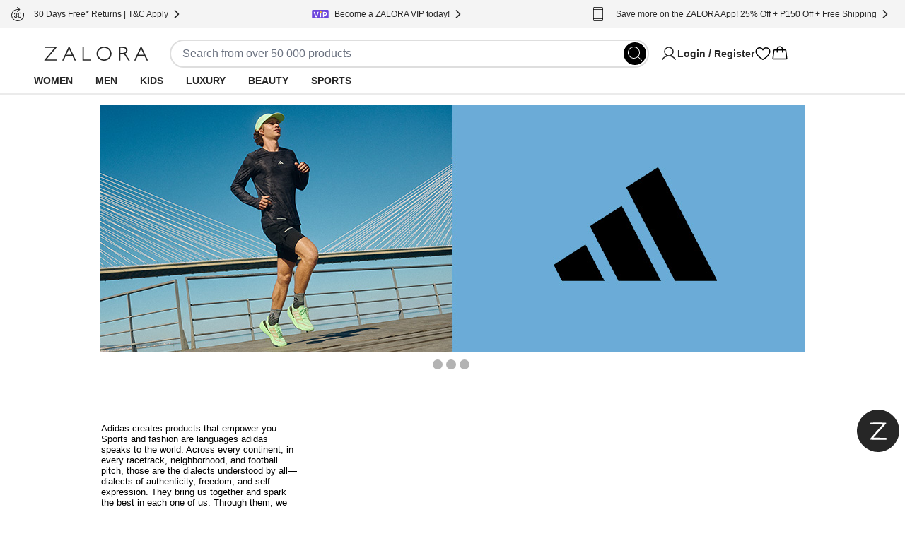

--- FILE ---
content_type: text/html; charset=utf-8
request_url: https://www.zalora.com.ph/c/men/adidas/b-678?from=brandspage
body_size: 43033
content:
<!DOCTYPE html><html lang="en-PH"><head><meta charSet="utf-8" data-next-head=""/><meta name="viewport" content="width=device-width, initial-scale=1, viewport-fit=cover, shrink-to-fit=no" data-next-head=""/><link rel="preload" fetchPriority="high" as="image" href="https://static-ph.zacdn.com/next-assets/static-assets/images/product_skeleton.webp" data-next-head=""/><link rel="preload" fetchPriority="high" as="image" href="https://static-ph.zacdn.com/next-assets/static-assets/images/catalog/banner_skeleton.webp" data-next-head=""/><title data-next-head="">Adidas Men&#x27;s Clothes &amp; Sportswear | ZALORA Philippines</title><meta name="description" content="Shop adidas clothes, sportswear, and sneakers for men online | Nationwide Shipping ✓ Cash On Delivery ✓ Cashback ✓ 30 Days Free Returns" data-next-head=""/><meta name="robots" content="noindex,nofollow" data-next-head=""/><link rel="canonical" href="https://www.zalora.com.ph/c/men/adidas/b-678" data-next-head=""/><meta property="og:title" content="Adidas Men&#x27;s Clothes &amp; Sportswear | ZALORA Philippines" data-next-head=""/><meta property="og:description" content="Shop adidas clothes, sportswear, and sneakers for men online | Nationwide Shipping ✓ Cash On Delivery ✓ Cashback ✓ 30 Days Free Returns" data-next-head=""/><meta property="og:type" content="website" data-next-head=""/><meta property="og:url" content="https://www.zalora.com.ph/c/men/adidas/b-678?from=brandspage" data-next-head=""/><meta property="og:image" content="https://static-ph.zacdn.com/cms/images/z-app-logo.png" data-next-head=""/><meta property="og:image:width" content="600" data-next-head=""/><meta property="og:image:height" content="600" data-next-head=""/><link rel="alternate" href="android-app://com.zalora.android/zalora/ph/urlc/product/?brandIds%5B%5D=678&amp;catalogType=Main&amp;from=brandspage&amp;segment=men" data-next-head=""/><link rel="alternate" href="ios-app://624639017/zalora/ph/urlc/product/?brandIds%5B%5D=678&amp;catalogType=Main&amp;from=brandspage&amp;segment=men" data-next-head=""/><script data-rh="true" id="BreadcrumbList" type="application/ld+json" data-next-head="">{"@context":"http://schema.org","@type":"BreadcrumbList","itemListElement":[{"@type":"ListItem","position":1,"item":{"@id":"https://www.zalora.com.ph/","name":"Home"}},{"@type":"ListItem","position":2,"item":{"@id":"https://www.zalora.com.ph/s/men","name":"Men"}},{"@type":"ListItem","position":3,"item":{"@id":"https://www.zalora.com.ph/c/adidas/b-678","name":"ADIDAS"}}]}</script><link rel="preconnect" href="https://static-ph.zacdn.com"/><link rel="preconnect" href="https://api.zalora.com.ph"/><link rel="preconnect" href="https://dynamic.zacdn.com"/><link rel="preconnect" href="https://graphql.contentful.com"/><link rel="preconnect" href="https://client.px-cloud.net"/><link rel="preconnect" href="https://collector-PXzG5bkBLL.px-cloud.net"/><script type="text/javascript">!function(){
          var analytics=window.analytics=window.analytics||[];if(!analytics.initialize)if(analytics.invoked)window.console&&console.error&&console.error("Segment snippet included twice.");else{analytics.invoked=!0;analytics.methods=["trackSubmit","trackClick","trackLink","trackForm","pageview","identify","reset","group","track","ready","alias","debug","page","once","off","on","addSourceMiddleware","addIntegrationMiddleware","setAnonymousId","addDestinationMiddleware"];analytics.factory=function(e){return function(){var t=Array.prototype.slice.call(arguments);t.unshift(e);analytics.push(t);return analytics}};for(var e=0;e<analytics.methods.length;e++){var key=analytics.methods[e];analytics[key]=analytics.factory(key)}analytics.load=function(key,e){var t=document.createElement("script");t.type="text/javascript";t.async=!0;t.src="https://cdn.segment.com/analytics.js/v1/" + key + "/analytics.min.js";var n=document.getElementsByTagName("script")[0];n.parentNode.insertBefore(t,n);analytics._loadOptions=e};analytics.SNIPPET_VERSION="4.13.1";}
        }();</script><link rel="preload" href="https://cdn.optimizely.com/datafiles/TskinViRKh93tDyLgHKSi.json" as="fetch"/><script>window.__ENV__={"ENV":"production","CC":"ph","OPTIMIZELY_API_KEY":"TskinViRKh93tDyLgHKSi","OPTIMIZELY_CLIENT_API_KEY":"22647151562","SENTRY_DSN":"https://f6937b658799bf2d03bbf25cd792523f@ingest-prd.sentry.zalora.net/3","SENTRY_ENV":"production","DOR_API_HOST_EXTERNAL":"https://api.zalora.com.ph","ZALORA_DOMAIN_EN_HK":"www.zalora.com.hk","ZALORA_DOMAIN_ZH_HK":"zh.zalora.com.hk","ZALORA_DOMAIN_ID_ID":"www.zalora.co.id","ZALORA_DOMAIN_EN_PH":"www.zalora.com.ph","ZALORA_DOMAIN_EN_SG":"www.zalora.sg","ZALORA_DOMAIN_EN_MY":"www.zalora.com.my","LOADBEE_API_KEY":"XW4LL9kUCt9tXUS8bKKaJ7UgeSXA3tFP","ANDROID_PACKAGE_ID":"com.zalora.android","IOS_APP_ID":"624639017","GTM_KEY":"GTM-2WV2","CITRUS_BASE_URL":"https://tracking.ads.global-fashion-group.com/v1","CITRUS_SDK_URL":"https://assets.mbg.gfgstatic.com/gap.js","LINE_ADS_ID":"","CONTENTFUL_DELIVERY_API_ACCESS_TOKEN":"MKbzf409if5TSkc0k_LJRg-Sqr8Nnk7Ft3yVdPtJjbQ","CONTENTFUL_PREVIEW_API_ACCESS_TOKEN":"Upv1VnASOFQ28mvkeACDZwh2HPRMsNycck8_rbl5YOQ","CONTENTFUL_ENVIRONMENT":"master","CONTENTFUL_SPACE_ID":"9q8du028z7sn","CONTENTFUL_VIDEO_ASSET_DOMAIN":"contentful-videos.zacdn.com","REVISION":"de122db1c","STATIC_ASSET_DOMAIN":"https://static-ph.zacdn.com","ELASTIC_RUM_SERVER_URL":"https://rum.zacdn.com","ELASTIC_RUM_TRANSACTION_SAMPLE_RATE":"0.1","ELASTIC_APM_SERVICE_NAME":"lotus","GOOGLE_MAP_KEY":"AIzaSyB4del29X-7B5jkghGk6lAAKVXsh8WhAF8","GOOGLE_MAP_ID":"f310df8f1d47c7bf","SEGMENT_API_KEY":"wXmXu63ztlsLtL3dgyHatD9e9zbsIRRl","SEGMENT_SPACE_ID":"spa_1hal6IlWca3M791bkBAgBKn5cT5","APPSFLYER_ONE_LINK_URL":"https://zalora.onelink.me/2N5O","GOOGLE_SITE_VERIFICATION_KEY":"ucYBDCLyWeszU0Muy3M_HucZD--g_sPjcQPu9mH3_3Q","MOENGAGE_SEGMENT_CLUSTER":"dc_2","CREDIT_CARD_PUBLIC_KEY":"10001|[base64]","FACEBOOK_APP_ID":"631302916886534","GOOGLE_CLIENT_ID":"401005157362-0amf3gmb0vk1j6pn2uohbi3lkof50o54.apps.googleusercontent.com"}</script><link rel="dns-prefetch" href="https://cdn.segment.com"/><link rel="dns-prefetch" href="https://www.googletagmanager.com"/><link rel="icon" href="/favicon.ico" sizes="32x32"/><link rel="icon" href="https://static-ph.zacdn.com/next-assets/static-assets/images/fav/favicon.svg" type="image/svg+xml"/><link rel="apple-touch-icon" href="https://static-ph.zacdn.com/next-assets/static-assets/images/fav/apple-touch-icon.png"/><link rel="manifest" href="/manifest.json"/><meta name="HandheldFriendly" content="true"/><link rel="preload" href="https://static-ph.zacdn.com/next-assets/bundles/de122db1c/_next/static/css/7f7ae2a53f5a83ed.css" as="style"/><link rel="stylesheet" href="https://static-ph.zacdn.com/next-assets/bundles/de122db1c/_next/static/css/7f7ae2a53f5a83ed.css" data-n-g=""/><noscript data-n-css=""></noscript><script defer="" nomodule="" src="https://static-ph.zacdn.com/next-assets/bundles/de122db1c/_next/static/chunks/polyfills-42372ed130431b0a.js"></script><script defer="" src="https://static-ph.zacdn.com/next-assets/bundles/de122db1c/_next/static/chunks/b2979f64-9d544f4cbdc640d9.js"></script><script defer="" src="https://static-ph.zacdn.com/next-assets/bundles/de122db1c/_next/static/chunks/4958-84239f09fb7407a8.js"></script><script defer="" src="https://static-ph.zacdn.com/next-assets/bundles/de122db1c/_next/static/chunks/5066.f1a894d8fb3c60bc.js"></script><script defer="" src="https://static-ph.zacdn.com/next-assets/bundles/de122db1c/_next/static/chunks/8614.de530f56af2cb2c8.js"></script><script defer="" src="https://static-ph.zacdn.com/next-assets/bundles/de122db1c/_next/static/chunks/3552-311cfe12e92dc7f0.js"></script><script defer="" src="https://static-ph.zacdn.com/next-assets/bundles/de122db1c/_next/static/chunks/7201.f97c8378de6660ef.js"></script><script defer="" src="https://static-ph.zacdn.com/next-assets/bundles/de122db1c/_next/static/chunks/5269.b5b07cf42e53eeb8.js"></script><script src="https://static-ph.zacdn.com/next-assets/bundles/de122db1c/_next/static/chunks/webpack-8168b696907da2d2.js" defer=""></script><script src="https://static-ph.zacdn.com/next-assets/bundles/de122db1c/_next/static/chunks/framework-6afa7df2fc38c6cf.js" defer=""></script><script src="https://static-ph.zacdn.com/next-assets/bundles/de122db1c/_next/static/chunks/main-26b2f247aa7c8332.js" defer=""></script><script src="https://static-ph.zacdn.com/next-assets/bundles/de122db1c/_next/static/chunks/pages/_app-0de6147f0e9a2c3b.js" defer=""></script><script src="https://static-ph.zacdn.com/next-assets/bundles/de122db1c/_next/static/chunks/3947-3743f7ec5b7f6f87.js" defer=""></script><script src="https://static-ph.zacdn.com/next-assets/bundles/de122db1c/_next/static/chunks/9336-bc9482f32b98fe2b.js" defer=""></script><script src="https://static-ph.zacdn.com/next-assets/bundles/de122db1c/_next/static/chunks/8021-03e086dfbb1e172d.js" defer=""></script><script src="https://static-ph.zacdn.com/next-assets/bundles/de122db1c/_next/static/chunks/6614-48b692f11ed6f05c.js" defer=""></script><script src="https://static-ph.zacdn.com/next-assets/bundles/de122db1c/_next/static/chunks/8484-f30d56c6ddc80c1f.js" defer=""></script><script src="https://static-ph.zacdn.com/next-assets/bundles/de122db1c/_next/static/chunks/4761-821db994501bb395.js" defer=""></script><script src="https://static-ph.zacdn.com/next-assets/bundles/de122db1c/_next/static/chunks/5290-89a7702b0ce5f4bf.js" defer=""></script><script src="https://static-ph.zacdn.com/next-assets/bundles/de122db1c/_next/static/chunks/4216-6709f04d30c979ec.js" defer=""></script><script src="https://static-ph.zacdn.com/next-assets/bundles/de122db1c/_next/static/chunks/5157-89a0119b94349215.js" defer=""></script><script src="https://static-ph.zacdn.com/next-assets/bundles/de122db1c/_next/static/chunks/283-5a716ce39582fbeb.js" defer=""></script><script src="https://static-ph.zacdn.com/next-assets/bundles/de122db1c/_next/static/chunks/7023-a861b2ab80b88294.js" defer=""></script><script src="https://static-ph.zacdn.com/next-assets/bundles/de122db1c/_next/static/chunks/9179-e63405d8f63b8387.js" defer=""></script><script src="https://static-ph.zacdn.com/next-assets/bundles/de122db1c/_next/static/chunks/8934-ba7042b3366b17dc.js" defer=""></script><script src="https://static-ph.zacdn.com/next-assets/bundles/de122db1c/_next/static/chunks/873-73ada01b011c5d5b.js" defer=""></script><script src="https://static-ph.zacdn.com/next-assets/bundles/de122db1c/_next/static/chunks/8990-63f16931ccc698de.js" defer=""></script><script src="https://static-ph.zacdn.com/next-assets/bundles/de122db1c/_next/static/chunks/9462-fec25d6d0f150fd2.js" defer=""></script><script src="https://static-ph.zacdn.com/next-assets/bundles/de122db1c/_next/static/chunks/3012-4a1ba2789e73fdc5.js" defer=""></script><script src="https://static-ph.zacdn.com/next-assets/bundles/de122db1c/_next/static/chunks/pages/catalog-c50fe02d749bf79d.js" defer=""></script><script src="https://static-ph.zacdn.com/next-assets/bundles/de122db1c/_next/static/eKLKYSWOCLR08vc7szNcY/_buildManifest.js" defer=""></script><script src="https://static-ph.zacdn.com/next-assets/bundles/de122db1c/_next/static/eKLKYSWOCLR08vc7szNcY/_ssgManifest.js" defer=""></script><meta name="sentry-trace" content="042d6f25e7c257011494c3ee62d37323-f593959e632517f6-0"/><meta name="baggage" content="sentry-environment=ph,sentry-release=production-de122db1c-ph,sentry-public_key=f6937b658799bf2d03bbf25cd792523f,sentry-trace_id=042d6f25e7c257011494c3ee62d37323,sentry-sampled=false"/></head><body class="text-sm"><script>window.dataLayer = window.dataLayer || [];</script><noscript><iframe src="https://www.googletagmanager.com/ns.html?id=GTM-2WV2" height="0" width="0" style="display: none; visibility: hidden;"></iframe></noscript><div id="__next"><!--$--><div class="mb-2 flex h-16 items-center gap-1 p-2 desktop:!hidden"><div class="min-h-5 min-w-5 rounded bg-grey-20"></div><div class="mr-1 min-h-6 min-w-6 rounded bg-grey-20"></div><div class="flex-1" data-test-id="skeleton"><div class="rounded-lg bg-grey-20 w-full h-2.5 mb-1 h-2 w-5/6" style="content-visibility:auto"></div><div class="rounded-lg bg-grey-20 w-full h-2.5 h-2 w-1/3" style="content-visibility:auto"></div></div><div class="rounded-lg bg-grey-20 w-full h-2.5 !h-4 w-14" style="content-visibility:auto"></div></div><div class="hidden bg-grey-10 py-2 desktop:block"><div class="mx-auto flex h-6 w-screen-xl max-w-full justify-between px-4"><div class="flex items-center gap-2"><div class="rounded-lg bg-grey-20 w-5 h-5" style="content-visibility:auto"></div><div class="rounded-lg bg-grey-20 w-36 h-2.5" style="content-visibility:auto"></div></div><div class="flex items-center gap-2"><div class="rounded-lg bg-grey-20 w-5 h-5" style="content-visibility:auto"></div><div class="rounded-lg bg-grey-20 w-36 h-2.5" style="content-visibility:auto"></div></div><div class="flex items-center gap-2"><div class="rounded-lg bg-grey-20 w-5 h-5" style="content-visibility:auto"></div><div class="rounded-lg bg-grey-20 w-36 h-2.5" style="content-visibility:auto"></div></div></div></div><div class="flex min-h-0 flex-col"><header id="mobile_header" class="sticky -top-10 z-global bg-white px-4 tablet:top-0 desktop:px-12 desktop:shadow-responsiveHeader" style="-webkit-transform:translateZ(0);transform:translateZ(0)"><div class="mx-auto flex max-w-screen-xl flex-col items-center gap-y-4 py-4 desktop:pb-0"><div class="flex w-full flex-col gap-y-4 tablet:flex-row tablet:items-center tablet:gap-x-8 desktop:gap-x-20"><div class="h-5 w-[148px] fill-grey-100 tablet:min-w-44"></div><div class="tablet:basis-3/5"><div class="h-10 rounded-full border-2 py-1 pl-4 pr-9 tablet:mx-4 tablet:block"></div></div><div class="hidden items-center gap-x-6 desktop:flex"><div class="w-32"><svg viewBox="0 0 24 24" fill="none" xmlns="http://www.w3.org/2000/svg" class="inline-block h-6 w-6"><path d="M21.649 19.875c-1.428-2.468-3.628-4.239-6.196-5.078a6.75 6.75 0 10-6.906 0c-2.568.839-4.768 2.609-6.196 5.078a.75.75 0 101.299.75C5.416 17.573 8.538 15.75 12 15.75c3.462 0 6.584 1.823 8.35 4.875a.751.751 0 101.299-.75zM6.75 9a5.25 5.25 0 1110.5 0 5.25 5.25 0 01-10.5 0z" fill="#000"></path></svg></div><svg viewBox="0 0 24 24" fill="none" xmlns="http://www.w3.org/2000/svg" class="inline-block h-6 w-6"><path d="M16.688 3c-1.936 0-3.631.833-4.688 2.24C10.943 3.832 9.248 3 7.312 3A5.82 5.82 0 001.5 8.813c0 6.562 9.73 11.874 10.145 12.093a.75.75 0 00.71 0c.415-.22 10.145-5.531 10.145-12.093A5.819 5.819 0 0016.687 3zM12 19.387c-1.712-.997-9-5.541-9-10.575A4.318 4.318 0 017.313 4.5c1.823 0 3.354.971 3.993 2.531a.75.75 0 001.388 0c.64-1.563 2.17-2.531 3.993-2.531A4.318 4.318 0 0121 8.813c0 5.025-7.29 9.576-9 10.574z" fill="#000"></path></svg><svg viewBox="0 0 32 32" fill="none" xmlns="http://www.w3.org/2000/svg" class="inline-block h-6 w-6"><path d="M29.986 24.765l-1.782-15a2 2 0 00-2-1.765H22a6 6 0 00-12 0H5.791a2 2 0 00-2 1.765l-1.782 15a2 2 0 001.169 2.057c.258.117.539.177.822.178h23.99a2.018 2.018 0 001.51-.675 2 2 0 00.486-1.56zM16 4a4 4 0 014 4h-8a4 4 0 014-4zM4 25l1.791-15H10v3a1 1 0 102 0v-3h8v3a1 1 0 102 0v-3h4.219l1.771 15H4z" fill="#000"></path></svg></div></div><div class="hidden w-full desktop:flex desktop:h-9"><nav><ul class="nav-wrapper flex gap-x-2 text-sm" aria-expanded="false" aria-haspopup="dialog"><li class="nav-item z-popover first:-ml-4"><a class="block rounded-tl-2xl rounded-tr-2xl px-4 py-2 font-bold uppercase decoration-transparent decoration-4 underline-offset-8 hover:underline hover:decoration-inherit" data-test-id="segment-women" href="https://www.zalora.com.ph/s/women">Women</a></li><li data-active-segment="503" class="nav-item z-popover first:-ml-4"><a class="block rounded-tl-2xl rounded-tr-2xl px-4 py-2 font-bold uppercase decoration-transparent decoration-4 underline-offset-8 hover:underline hover:decoration-inherit" data-test-id="segment-men" href="https://www.zalora.com.ph/s/men">Men</a></li><li class="nav-item z-popover first:-ml-4"><a class="block rounded-tl-2xl rounded-tr-2xl px-4 py-2 font-bold uppercase decoration-transparent decoration-4 underline-offset-8 hover:underline hover:decoration-inherit" data-test-id="segment-kids" href="https://www.zalora.com.ph/s/kids">Kids</a></li><li class="nav-item z-popover first:-ml-4"><a class="block rounded-tl-2xl rounded-tr-2xl px-4 py-2 font-bold uppercase decoration-transparent decoration-4 underline-offset-8 hover:underline hover:decoration-inherit" data-test-id="segment-luxury" href="https://www.zalora.com.ph/s/luxury">Luxury</a></li><li class="nav-item z-popover first:-ml-4"><a class="block rounded-tl-2xl rounded-tr-2xl px-4 py-2 font-bold uppercase decoration-transparent decoration-4 underline-offset-8 hover:underline hover:decoration-inherit" data-test-id="segment-beauty" href="https://www.zalora.com.ph/s/beauty">Beauty</a></li><li class="nav-item z-popover first:-ml-4"><a class="block rounded-tl-2xl rounded-tr-2xl px-4 py-2 font-bold uppercase decoration-transparent decoration-4 underline-offset-8 hover:underline hover:decoration-inherit" data-test-id="segment-sports" href="https://www.zalora.com.ph/s/sports">Sports</a></li></ul></nav></div></div></header><main class="w-full shrink grow desktop:pb-0"><div class="mx-auto w-full max-w-screen-xl desktop:w-full desktop:p-4" id="z-catalog-banner"><div class="hidden desktop:block"><div class="flex items-center justify-between"><div class="rounded-lg bg-grey-20 w-full h-64" style="content-visibility:auto"></div></div><iframe id="html-cms" srcDoc="
  &lt;!DOCTYPE html&gt;
  &lt;html lang=&quot;en&quot;&gt;
      &lt;head&gt;
          &lt;meta charset=&quot;utf-8&quot;&gt;
          &lt;base target=&quot;_top&quot;&gt;
          &lt;script src=&quot;https://static-ph.zacdn.com/js/jquery-1.7.min.js&quot; type=&quot;text/javascript&quot;&gt;&lt;/script&gt;
          
  &lt;style&gt;
    html, body {height: unset !important;}
    body { width: 996px; margin: auto }
    html::-webkit-scrollbar { display: none; }
    .fsxs{font-size:1rem}.fss{font-size:1.1rem}.fsm{font-size:1.2rem}.txtRight{text-align:right}.txtLeft{text-align:left}.txtCenter{text-align:center}.bold,strong{font-weight:700}.normal{font-weight:400}dd,ol,ul{list-style:none;margin:0;padding:0}
    a { color: #000; text-decoration: none; }
    .pas,.pts,.pvs{padding-top:5px}.pam,.paml,.ptm,.ptml,.pvm,.pvml{padding-top:12px}.pal,.ptl,.pvl{padding-top:20px}.paxl,.ptxl,.pvxl{padding-top:40px}.pas,.phs,.prs{padding-right:5px}.pam,.paml,.phm,.phml,.prm,.prml{padding-right:12px}.pal,.phl,.prl{padding-right:20px}.paxl,.phxl,.prxl{padding-right:40px}.pas,.pbs,.pvs{padding-bottom:5px}.pam,.paml,.pbm,.pbml,.pvm,.pvml{padding-bottom:12px}.pal,.pbl,.pvl{padding-bottom:20px}.paxl,.pbxl,.pvxl{padding-bottom:40px}.pas,.phs,.pls{padding-left:5px}.pam,.paml,.phm,.phml,.plm,.plml{padding-left:12px}.pal,.phl,.pll{padding-left:20px}.paxl,.phxl,.plxl{padding-left:40px}.man,.mtn,.mvn{margin-top:0}.man,.mbn,.mvn{margin-bottom:0}.mas,.mts,.mvs{margin-top:5px}.mam,.maml,.mtm,.mtml,.mvm,.mvml{margin-top:12px}.mal,.mtl,.mvl{margin-top:20px}.maxl,.mtxl,.mvxl{margin-top:40px}.maxxl,.mtxxl,.mvxxl{margin-top:90px}.mas,.mhs,.mrs{margin-right:5px}.mam,.maml,.mhm,.mhml,.mrm,.mrml{margin-right:12px}.mal,.mhl,.mrl{margin-right:20px}.maxl,.maxxl,.mhxl,.mhxxl,.mrxl,.mrxxl{margin-right:40px}.mas,.mbs,.mvs{margin-bottom:5px}.mam,.maml,.mbm,.mbml,.mvm,.mvml{margin-bottom:12px}.mal,.mbl,.mvl{margin-bottom:20px}.maxxl,.mbxxl,.mvxxl{margin-bottom:90px}.maxl,.mbxl,.mvxl{margin-bottom:40px}.mas,.mhs,.mls{margin-left:5px}.mam,.maml,.mhm,.mhml,.mlm,.mlml{margin-left:12px}.mal,.mhl,.mll{margin-left:20px}.maxl,.mhxl,.mlxl{margin-left:40px}.maxxl,.mhxxl,.mlxxl{margin-left:90px}
    .lfloat,.unit{float:left}.rfloat{float:right}.l-clear{clear:both}.block{display:block!important}.inlineBlock{display:inline-block!important}.inline{display:inline!important}.btn,.inlineList li{display:inline-block}.simpleList{list-style:disc;padding-left:13px}.inlineList li{margin-bottom:4px}.uip{margin:1em 0}.dec{color:#a2a2a2}.circle{border-radius:50%;width:20px;height:20px;border:1px solid #7e7e7e;line-height:22px}.with-gutters{padding:0 16px}.btn{transition:background-color .3s,color .2s;color:#fff;background-color:#000;border:1px solid #000;box-sizing:border-box;text-transform:uppercase;padding:12px;font-size:12px;line-height:10px;text-align:center;white-space:nowrap;vertical-align:middle;cursor:pointer;-webkit-user-select:none;-moz-user-select:none;-ms-user-select:none;user-select:none;background-image:none;letter-spacing:1px}.dropdown-menu-header a:focus,.dropdown-menu-header a:hover{color:#000;text-decoration:underline}.cms-list{margin-left:10px;font-size:11px}.size1of3{width:33.33333%}
  &lt;/style&gt;
  
          &lt;script type=&quot;text/javascript&quot;&gt;
              
              let checkingLoaded = setInterval(function() {
                if (document.body &amp;&amp; document.body.scrollHeight &gt; 0 &amp;&amp; window.parent.isHandleIFrameLoadAttached) {
                  window.parent.postMessage(&#x27;iFrameLoaded&#x27;, &#x27;*&#x27;);
                  clearInterval(checkingLoaded);
                }
              }, 100);

              setTimeout(function() {
                clearInterval(checkingLoaded);
              }, 10000);

              window.onload = function () {
                  window.parent.postMessage(&#x27;iFrameLoaded&#x27;, &#x27;*&#x27;);
              }
          &lt;/script&gt;
      &lt;/head&gt;
      &lt;body&gt;
       &lt;div
      class=&quot;fullWidthBanner&quot;
      id=&quot;js-catalogFullWidthBanner&quot;
    &gt;
      &lt;!--DO NOT CHANGE --&gt;
&lt;style&gt;

.cms-flagship-store-logo img {
  width: 100%;
}
    
.cms-zalora-wrapper {
  width: 996px;
  margin: 0 auto;
  position: relative;
}

#cms-slider {
  position: relative;
  width: 996px;
  margin: 0 auto;
}

#cms-margin-box {
  position: relative;
  width: 996px;
  height: 20px;
}

#cms-slider #cms-slides {
  height: 350px;
  position: relative;
  padding: 0;
  margin: 0;
  list-style-type: none;
}

#cms-slider #cms-slides .cms-slide {
  position: absolute;
  left: 0;
  top: 0;
  width: 996px;
  height: 350px;
  opacity: 0;
  z-index: 1;
  box-sizing: border-box;
  background: #263238;
  background-size: cover;
  color: #FFFFFF;
  -webkit-transition: opacity 1s;
  -moz-transition: opacity 1s;
  transition: opacity 1s;
}

#cms-slider #cms-slides .cms-slide.cms-showing {
  opacity: 1;
  z-index: 2;
}

#cms-slider #cms-slides .cms-slide:nth-of-type(1) {
  background-position: -160px -20px;
}

#cms-pagination {
  padding: 10px;
  text-align: center;
  position: relative;
}

#cms-pagination button {
  border-radius: 50%;
  background-color: #000000;
  opacity: .8;
  width: 14px;
  height: 14px;
  min-height: 14px;
  border-width: 0;
  margin-right: 5px;
  cursor: pointer;
  opacity: 0.3;
}

#cms-pagination button.cms-active {
  width: 15px;
  height: 15px;
  min-height: 15px;
  background-color: #000000;
  opacity: 1;
}

#cms-pagination button.cms-active:focus {
  outline: 0;
}

.cms-flagship-store-logo {
  position: relative;
  background-color: red;
  width: 220px;
  height: 85px;
  margin: 40px auto;
}

.cms-brand-profile {
  width: 996px;
  display: flex;
  align-items: center;
  justify-content: center;
  margin-bottom: 20px;
}
    
.cms-brand-profile .cms-brand-info {
  width: 299px;
}

.cms-brand-profile .cms-brand-info p {
  font-size: 13px;
  font-weight: 400;
  line-height: 1.2em;
  padding-right: 20px;
  font-family: &quot;Apercu&quot;, arial, sans-serif;
}

.cms-brand-profile .cms-brand-video {
  width: 696px;
}

.cms-category-title {
  text-align: center;
  margin: 0 auto 20px;
  font-size: 24px;
  font-weight: 400;
  font-family: &quot;Apercu&quot;, arial, sans-serif;
}

.cms-category-row {
  margin-bottom: 20px;
  text-align: center;
}

.cms-category-item {
  cursor: pointer;
  width: 315px;
  height: 250px;
  position: relative;
  display: inline-block;
  background-color: blue;
  overflow: hidden;
}

.cms-category-item:nth-child(2) {
  margin: 0 20px;
}

.cms-category-item .cms-title {
  width: 170px;
  height: 28px;
  background-color: white;
  position: absolute;
  bottom: -3px;
  left: 50%;
  transform: translateX(-50%);
  transition: all 0.3s ease-in-out;
  font-size: 14px;
  font-weight: 700;
  font-family: &quot;Apercu&quot;, arial, sans-serif;
  padding-top: 10px;
}

.cms-category-item .cms-overlay {
  width: 315px;
  height: 250px;
  position: absolute;
  top: 0;
  left: 0;
  background-color: rgba(0, 0, 0, 0);
  transition: all 0.3s ease-in-out;
}

.cms-category-item:hover .cms-title {
  bottom: 0;
}

.cms-category-item:hover .cms-overlay {
  bottom: 0;
  background-color: rgba(0, 0, 0, 0.3);
}

.cms-category-item a .cms-title{
  text-decoration: none;
}
&lt;/style&gt;

&lt;!--CHANGE HERE ONLY--&gt;
&lt;div class=&quot;cms-zalora-wrapper&quot;&gt;
  &lt;!-- start of images slider --&gt;
  &lt;div id=&quot;cms-slider&quot;&gt;
    &lt;ul id=&quot;cms-slides&quot; class=&quot;cms-flex--container &quot;&gt;
      &lt;!-- start slider images 1 --&gt;
      &lt;li class=&quot;cms-slide cms-showing&quot;&gt;
        &lt;img fetchpriority=&quot;high&quot;  loading=&quot;eager&quot;   src=&quot;https://static-ph.zacdn.com/cms/adidas/Hero_Carousel_Men_3_[996x350px].jpg&quot; alt=&quot;Adidas&quot;&gt;
      &lt;/li&gt;
      &lt;li class=&quot;cms-slide cms-showing&quot;&gt;
        &lt;img loading=&quot;lazy&quot;  src=&quot;https://static-ph.zacdn.com/cms/adidas/Hero_Carousel_Men_2_[996x350px].jpg&quot; alt=&quot;Adidas&quot;&gt;
      &lt;/li&gt;
      &lt;li class=&quot;cms-slide cms-showing&quot;&gt;
        &lt;img loading=&quot;lazy&quot;  src=&quot;https://static-ph.zacdn.com/cms/adidas/Hero_Carousel_Men_[996x350px].jpg&quot; alt=&quot;Adidas&quot;&gt;
      &lt;/li&gt;
      &lt;!-- end slider images 1 --&gt;
    &lt;/ul&gt;
    &lt;!-- start slider dots --&gt;
    &lt;div id=&quot;cms-pagination&quot;&gt;
    &lt;/div&gt;
    &lt;!-- end slider dots --&gt;
  &lt;/div&gt;
  &lt;!-- end of images slider --&gt;
  &lt;div id=&quot;cms-fss-extended&quot; style=&quot;display:none&quot;&gt;
    &lt;!-- start flagship logo --&gt;
    &lt;!--div class=&quot;cms-flagship-store-logo&quot;&gt;
      &lt;img loading=&quot;lazy&quot;  src=&quot;https://static-ph.zacdn.com/cms/flagshipstore/brands/FlagshipStore.jpg&quot; alt=&quot;logo&quot;&gt;
    &lt;/div--&gt;
    &lt;!-- end flagship logo --&gt;
    &lt;!-- video row --&gt;
    &lt;div class=&quot;cms-brand-profile&quot;&gt;
      &lt;!-- start brand info desc section --&gt;
      &lt;div class=&quot;cms-brand-info&quot;&gt;
        &lt;p&gt;
          Adidas creates products that empower you. Sports and fashion are languages adidas speaks to the world. Across every continent, in every racetrack, neighborhood, and football pitch, those are the dialects understood by all—dialects of authenticity, freedom, and self-expression. They bring us together and spark the best in each one of us. Through them, we show the world who we are. We create. We experiment. We find ourselves. Every product created by adidas becomes bigger than itself: it’s the shoes you’ll wear to take on the city. It’s the football jersey you’ll put on to score the goal of a lifetime. From iconic designs to cutting-edge technology, everything adidas does is to empower you to achieve whatever you decide. It makes you run that extra mile. Take that final kick. It tells you out loud: you got this.
        &lt;/p&gt;
      &lt;/div&gt;
      &lt;!-- end brand info desc section --&gt;
      &lt;!-- start video section --&gt;
      &lt;div class=&quot;cms-brand-video&quot;&gt;
        &lt;iframe width=&quot;697&quot; height=&quot;392&quot; src=&quot;https://www.youtube.com/embed/AYP-FqTmIqU?si=K_iJ9zQU9HYa4t_W&quot; frameborder=&quot;0&quot; allowfullscreen&gt;&lt;/iframe&gt;
      &lt;/div&gt;
      &lt;!-- end video section --&gt;
    &lt;/div&gt;
    &lt;!-- end video row --&gt;

      &lt;!-- category row 1 --&gt;
      &lt;div class=&quot;cms-category-row&quot;&gt;

        &lt;!-- category item 1 --&gt;
        &lt;div class=&quot;cms-category-item&quot;&gt;
          &lt;a href=&quot;https://www.zalora.com.ph/c/men/adidas/b-678?q=originals&quot;&gt;
          &lt;img loading=&quot;lazy&quot;  src=&quot;https://static-ph.zacdn.com/cms/adidas/Sub-category_Tiles_1_Men_[315x250px].jpg&quot; alt=&quot;adidas originals&quot;&gt;
          &lt;div class=&quot;cms-overlay&quot;&gt;&lt;/div&gt;
          &lt;div class=&quot;cms-title&quot;&gt;adidas Originals&lt;/div&gt;
          &lt;/a&gt;
        &lt;/div&gt;
        &lt;!-- category item 2 --&gt;

        &lt;div class=&quot;cms-category-item&quot;&gt;
          &lt;a href=&quot;https://www.zalora.com.ph/c/men/adidas/b-678?q=performance&quot;&gt;
          &lt;img loading=&quot;lazy&quot;  src=&quot;https://static-ph.zacdn.com/cms/adidas/Sub-category_Tiles_3_Men_[315x250px].jpg&quot; alt=&quot;adidas performance&quot;&gt;
          &lt;div class=&quot;cms-overlay&quot;&gt;&lt;/div&gt;
          &lt;div class=&quot;cms-title&quot;&gt;adidas Performance&lt;/div&gt;
          &lt;/a&gt;
        &lt;/div&gt;

        &lt;!-- category item 3 --&gt;
        &lt;div class=&quot;cms-category-item&quot;&gt;
          &lt;a href=&quot;https://www.zalora.com.ph/c/men/adidas/b-678&quot;&gt;
          &lt;img loading=&quot;lazy&quot;  src=&quot;https://static-ph.zacdn.com/cms/adidas/Sub-category_Tiles_2_Men_[315x250px].jpg&quot; alt=&quot;Shop All&quot;&gt;
          &lt;div class=&quot;cms-overlay&quot;&gt;&lt;/div&gt;
          &lt;div class=&quot;cms-title&quot;&gt;Shop All&lt;/div&gt;
          &lt;/a&gt;
        &lt;/div&gt;
      &lt;/div&gt;&lt;!-- end category row 1 --&gt; 
  &lt;/div&gt;
&lt;/div&gt;

&lt;!--DO NOT CHANGE --&gt;
&lt;script&gt; 
  function getParameter(theParameter) {
    var params = window.location.search.substr(1).split(&#x27;&amp;&#x27;);
    for (var i = 0; i &lt; params.length; i++) {
      var p = params[i].split(&#x27;=&#x27;);
      if (p[0] == theParameter) {
        return decodeURIComponent(p[1]);
      }
    }
    return false;
  }

  var FlagshipStoreSlider = function(){
    var slides = document.querySelectorAll(&#x27;#cms-slides .cms-slide&#x27;); // get all the slides
    var currentSlide = 0;
    var slideInterval = setInterval(nextSlide, 3000);
    function nextSlide() {
      goToSlide(currentSlide + 1);
    }
    
    function previousSlide() {
      goToSlide(currentSlide - 1);
    }
    
    function goToSlide(n) {
      slides[currentSlide].className = &#x27;cms-slide&#x27;;
      currentSlide = (n + slides.length) % slides.length;
      slides[currentSlide].className = &#x27;cms-slide cms-showing&#x27;;
    }
      
    var startSlider = function(){
      //Pagination controls
      var p = document.getElementById(&#x27;cms-pagination&#x27;);
      var phtml = &#x27;&#x27;;
      for (var i = 0; i &lt; slides.length; i++) {
        phtml += &#x27;&lt;button&gt;&lt;/button&gt;&#x27;; // create the pagination buttons for each slide
      }
      p.innerHTML = phtml; //insert the html for the buttons
      var pbuttons = p.querySelectorAll(&#x27;button&#x27;); // grab all the buttons
      var activeButton = null; // reference to active button
      for (var i = 0; i &lt; pbuttons.length; i++) {
        pbuttons[i].onclick = (function (n) {
          return function () {
            if (activeButton)
              activeButton.classList.remove(&#x27;cms-active&#x27;); // delete class from old active button
            activeButton = this; // change ref, this is current button
            activeButton.classList.add(&#x27;cms-active&#x27;); // add class for new
            goToSlide(n);
          };
        })(i);
      }
    };
    return startSlider();
  }

  $(document).ready(function(){
    if (!getParameter(&quot;flagshipstore&quot;)) {
      $(&quot;#cms-fss-extended&quot;).show();
    };    
    var fss = new FlagshipStoreSlider();
    if (fss &amp;&amp; fss.startSlider){
    fss.startSlider();
    };
  });

&lt;/script&gt;
    &lt;/div&gt;
      &lt;/body&gt;
  &lt;/html&gt;
" title="html-cms-content" width="100%" height="0" seamless="" sandbox="allow-same-origin allow-scripts allow-modals allow-downloads allow-top-navigation"></iframe></div></div><div class="mx-auto min-h-screen w-full max-w-screen-xl desktop:p-3 desktop:pt-6"><div class="animate-pulse"><div class="rounded-lg bg-grey-20 w-[300px] h-5 mb-5 hidden h-3.5 w-80 desktop:block" style="content-visibility:auto"></div><div class="desktop:hidden"><div data-test-id="segmentMenuSkeleton" class="sticky inset-0 top-12 z-10 flex h-[39px] animate-pulse items-center justify-around overflow-hidden bg-white"><div class="rounded-lg bg-grey-20 w-24 h-2.5 mx-4 my-3 leading-5" style="content-visibility:auto"></div><div class="rounded-lg bg-grey-20 w-24 h-2.5 mx-4 my-3 leading-5" style="content-visibility:auto"></div><div class="rounded-lg bg-grey-20 w-24 h-2.5 mx-4 my-3 leading-5" style="content-visibility:auto"></div><div class="rounded-lg bg-grey-20 w-24 h-2.5 mx-4 my-3 leading-5" style="content-visibility:auto"></div><div class="rounded-lg bg-grey-20 w-24 h-2.5 mx-4 my-3 leading-5" style="content-visibility:auto"></div><div class="rounded-lg bg-grey-20 w-24 h-2.5 mx-4 my-3 leading-5" style="content-visibility:auto"></div><div class="rounded-lg bg-grey-20 w-24 h-2.5 mx-4 my-3 leading-5" style="content-visibility:auto"></div></div><div class="flex animate-pulse gap-4 border-y border-b-grey-20 py-2 pl-4 tablet:justify-center"><div class="rounded-lg bg-grey-20 w-20 h-8" style="content-visibility:auto"></div><div class="rounded-lg bg-grey-20 w-20 h-8" style="content-visibility:auto"></div><div class="rounded-lg bg-grey-20 w-20 h-8" style="content-visibility:auto"></div><div class="rounded-lg bg-grey-20 w-20 h-8" style="content-visibility:auto"></div></div></div><div class="flex flex-col gap-5 p-4 desktop:flex-row desktop:p-0"><div class="hidden h-max max-h-max min-h-0 w-[320px] rounded-2xl p-5 pt-8 desktop:flex desktop:basis-auto desktop:flex-col desktop:gap-4"><div class="rounded-2xl p-4 shadow-lg flex flex-col gap-4"><div class="rounded-lg bg-grey-20 w-20 h-2.5" style="content-visibility:auto"></div><div class="rounded-lg bg-grey-20 w-full h-2.5" style="content-visibility:auto"></div><div class="rounded-lg bg-grey-20 w-full h-2.5" style="content-visibility:auto"></div><div class="rounded-lg bg-grey-20 w-full h-2.5" style="content-visibility:auto"></div><div class="rounded-lg bg-grey-20 w-full h-2.5" style="content-visibility:auto"></div><div class="rounded-lg bg-grey-20 w-full h-2.5" style="content-visibility:auto"></div></div><div class="rounded-2xl p-4 shadow-lg flex flex-col gap-4"><div class="rounded-lg bg-grey-20 w-20 h-2.5" style="content-visibility:auto"></div><div class="rounded-lg bg-grey-20 w-full h-2.5" style="content-visibility:auto"></div><div class="rounded-lg bg-grey-20 w-full h-2.5" style="content-visibility:auto"></div></div><div class="rounded-2xl p-4 shadow-lg flex flex-col gap-4"><div class="rounded-lg bg-grey-20 w-20 h-2.5" style="content-visibility:auto"></div><div class="rounded-lg bg-grey-20 w-full h-2.5" style="content-visibility:auto"></div><div class="rounded-lg bg-grey-20 w-full h-2.5" style="content-visibility:auto"></div><div class="rounded-lg bg-grey-20 w-full h-2.5" style="content-visibility:auto"></div><div class="rounded-lg bg-grey-20 w-full h-2.5" style="content-visibility:auto"></div><div class="rounded-lg bg-grey-20 w-full h-2.5" style="content-visibility:auto"></div></div><div class="rounded-2xl p-4 shadow-lg flex flex-col gap-4"><div class="rounded-lg bg-grey-20 w-20 h-2.5" style="content-visibility:auto"></div><div class="rounded-lg bg-grey-20 w-full h-2.5" style="content-visibility:auto"></div><div class="rounded-lg bg-grey-20 w-full h-2.5" style="content-visibility:auto"></div></div><div class="rounded-2xl p-4 shadow-lg flex flex-col gap-4"><div class="rounded-lg bg-grey-20 w-20 h-2.5" style="content-visibility:auto"></div><div class="rounded-lg bg-grey-20 w-full h-2.5" style="content-visibility:auto"></div><div class="rounded-lg bg-grey-20 w-full h-2.5" style="content-visibility:auto"></div><div class="rounded-lg bg-grey-20 w-full h-2.5" style="content-visibility:auto"></div><div class="rounded-lg bg-grey-20 w-full h-2.5" style="content-visibility:auto"></div><div class="rounded-lg bg-grey-20 w-full h-2.5" style="content-visibility:auto"></div></div><div class="rounded-2xl p-4 shadow-lg flex flex-col gap-4"><div class="rounded-lg bg-grey-20 w-20 h-2.5" style="content-visibility:auto"></div><div class="rounded-lg bg-grey-20 w-full h-2.5" style="content-visibility:auto"></div><div class="rounded-lg bg-grey-20 w-full h-2.5" style="content-visibility:auto"></div></div></div><div class="flex-1"><div class="flex h-4 items-center justify-between tablet:h-[26px] desktop:h-9"><div class="flex flex-1 items-center justify-between gap-4 tablet:justify-center desktop:justify-start"><div class="rounded-lg bg-grey-20 w-48 h-8" style="content-visibility:auto"></div><div class="rounded-lg bg-grey-20 w-24 h-8 h-2.5" style="content-visibility:auto"></div></div><div class="rounded-lg bg-grey-20 w-20 h-8 hidden desktop:block" style="content-visibility:auto"></div></div><div class="rounded-lg bg-grey-20 w-full h-28 tablet:h-14 !w-auto mt-6" style="content-visibility:auto"></div><div class="mt-6 grid grid-cols-2 gap-2 tablet:grid-cols-4 tablet:gap-8 desktop:grid-cols-3 desktop:gap-6"><div class="product-item-recommendation flex flex-col gap-4"><img alt="skeleton product image" class="w-full animate-pulse rounded-lg" style="aspect-ratio:0.7441860465116279" src="https://static-ph.zacdn.com/next-assets/static-assets/images/product_skeleton.webp"/><div class="flex flex-col gap-2 p-1"><div class="rounded-lg bg-grey-20 w-3/5 h-2.5" style="content-visibility:auto"></div><div class="rounded-lg bg-grey-20 w-full h-2.5" style="content-visibility:auto"></div><div class="rounded-lg bg-grey-20 w-2/5 h-2.5" style="content-visibility:auto"></div></div></div><div class="product-item-recommendation flex flex-col gap-4"><img alt="skeleton product image" class="w-full animate-pulse rounded-lg" style="aspect-ratio:0.7441860465116279" src="https://static-ph.zacdn.com/next-assets/static-assets/images/product_skeleton.webp"/><div class="flex flex-col gap-2 p-1"><div class="rounded-lg bg-grey-20 w-3/5 h-2.5" style="content-visibility:auto"></div><div class="rounded-lg bg-grey-20 w-full h-2.5" style="content-visibility:auto"></div><div class="rounded-lg bg-grey-20 w-2/5 h-2.5" style="content-visibility:auto"></div></div></div><div class="product-item-recommendation flex flex-col gap-4"><img alt="skeleton product image" class="w-full animate-pulse rounded-lg" style="aspect-ratio:0.7441860465116279" src="https://static-ph.zacdn.com/next-assets/static-assets/images/product_skeleton.webp"/><div class="flex flex-col gap-2 p-1"><div class="rounded-lg bg-grey-20 w-3/5 h-2.5" style="content-visibility:auto"></div><div class="rounded-lg bg-grey-20 w-full h-2.5" style="content-visibility:auto"></div><div class="rounded-lg bg-grey-20 w-2/5 h-2.5" style="content-visibility:auto"></div></div></div><div class="product-item-recommendation flex flex-col gap-4"><img alt="skeleton product image" class="w-full animate-pulse rounded-lg" style="aspect-ratio:0.7441860465116279" src="https://static-ph.zacdn.com/next-assets/static-assets/images/product_skeleton.webp"/><div class="flex flex-col gap-2 p-1"><div class="rounded-lg bg-grey-20 w-3/5 h-2.5" style="content-visibility:auto"></div><div class="rounded-lg bg-grey-20 w-full h-2.5" style="content-visibility:auto"></div><div class="rounded-lg bg-grey-20 w-2/5 h-2.5" style="content-visibility:auto"></div></div></div><div class="product-item-recommendation flex flex-col gap-4"><img alt="skeleton product image" class="w-full animate-pulse rounded-lg" style="aspect-ratio:0.7441860465116279" src="https://static-ph.zacdn.com/next-assets/static-assets/images/product_skeleton.webp"/><div class="flex flex-col gap-2 p-1"><div class="rounded-lg bg-grey-20 w-3/5 h-2.5" style="content-visibility:auto"></div><div class="rounded-lg bg-grey-20 w-full h-2.5" style="content-visibility:auto"></div><div class="rounded-lg bg-grey-20 w-2/5 h-2.5" style="content-visibility:auto"></div></div></div><div class="product-item-recommendation flex flex-col gap-4"><img alt="skeleton product image" class="w-full animate-pulse rounded-lg" style="aspect-ratio:0.7441860465116279" src="https://static-ph.zacdn.com/next-assets/static-assets/images/product_skeleton.webp"/><div class="flex flex-col gap-2 p-1"><div class="rounded-lg bg-grey-20 w-3/5 h-2.5" style="content-visibility:auto"></div><div class="rounded-lg bg-grey-20 w-full h-2.5" style="content-visibility:auto"></div><div class="rounded-lg bg-grey-20 w-2/5 h-2.5" style="content-visibility:auto"></div></div></div><div class="product-item-recommendation flex flex-col gap-4"><img alt="skeleton product image" class="w-full animate-pulse rounded-lg" style="aspect-ratio:0.7441860465116279" src="https://static-ph.zacdn.com/next-assets/static-assets/images/product_skeleton.webp"/><div class="flex flex-col gap-2 p-1"><div class="rounded-lg bg-grey-20 w-3/5 h-2.5" style="content-visibility:auto"></div><div class="rounded-lg bg-grey-20 w-full h-2.5" style="content-visibility:auto"></div><div class="rounded-lg bg-grey-20 w-2/5 h-2.5" style="content-visibility:auto"></div></div></div><div class="product-item-recommendation flex flex-col gap-4"><img alt="skeleton product image" class="w-full animate-pulse rounded-lg" style="aspect-ratio:0.7441860465116279" src="https://static-ph.zacdn.com/next-assets/static-assets/images/product_skeleton.webp"/><div class="flex flex-col gap-2 p-1"><div class="rounded-lg bg-grey-20 w-3/5 h-2.5" style="content-visibility:auto"></div><div class="rounded-lg bg-grey-20 w-full h-2.5" style="content-visibility:auto"></div><div class="rounded-lg bg-grey-20 w-2/5 h-2.5" style="content-visibility:auto"></div></div></div><div class="product-item-recommendation flex flex-col gap-4"><img alt="skeleton product image" class="w-full animate-pulse rounded-lg" style="aspect-ratio:0.7441860465116279" src="https://static-ph.zacdn.com/next-assets/static-assets/images/product_skeleton.webp"/><div class="flex flex-col gap-2 p-1"><div class="rounded-lg bg-grey-20 w-3/5 h-2.5" style="content-visibility:auto"></div><div class="rounded-lg bg-grey-20 w-full h-2.5" style="content-visibility:auto"></div><div class="rounded-lg bg-grey-20 w-2/5 h-2.5" style="content-visibility:auto"></div></div></div><div class="product-item-recommendation flex flex-col gap-4"><img alt="skeleton product image" class="w-full animate-pulse rounded-lg" style="aspect-ratio:0.7441860465116279" src="https://static-ph.zacdn.com/next-assets/static-assets/images/product_skeleton.webp"/><div class="flex flex-col gap-2 p-1"><div class="rounded-lg bg-grey-20 w-3/5 h-2.5" style="content-visibility:auto"></div><div class="rounded-lg bg-grey-20 w-full h-2.5" style="content-visibility:auto"></div><div class="rounded-lg bg-grey-20 w-2/5 h-2.5" style="content-visibility:auto"></div></div></div><div class="product-item-recommendation flex flex-col gap-4"><img alt="skeleton product image" class="w-full animate-pulse rounded-lg" style="aspect-ratio:0.7441860465116279" src="https://static-ph.zacdn.com/next-assets/static-assets/images/product_skeleton.webp"/><div class="flex flex-col gap-2 p-1"><div class="rounded-lg bg-grey-20 w-3/5 h-2.5" style="content-visibility:auto"></div><div class="rounded-lg bg-grey-20 w-full h-2.5" style="content-visibility:auto"></div><div class="rounded-lg bg-grey-20 w-2/5 h-2.5" style="content-visibility:auto"></div></div></div><div class="product-item-recommendation flex flex-col gap-4"><img alt="skeleton product image" class="w-full animate-pulse rounded-lg" style="aspect-ratio:0.7441860465116279" src="https://static-ph.zacdn.com/next-assets/static-assets/images/product_skeleton.webp"/><div class="flex flex-col gap-2 p-1"><div class="rounded-lg bg-grey-20 w-3/5 h-2.5" style="content-visibility:auto"></div><div class="rounded-lg bg-grey-20 w-full h-2.5" style="content-visibility:auto"></div><div class="rounded-lg bg-grey-20 w-2/5 h-2.5" style="content-visibility:auto"></div></div></div></div></div></div></div><div class="my-4 px-4 desktop:ml-[320px] desktop:px-0 desktop:pl-5"></div><div class="mt-10 flex flex-col gap-5 px-5 text-xs desktop:flex-row"><div class="flex flex-1 flex-col empty:hidden"><div class="catalog-info"><link id="catalog-info" rel="stylesheet" href="https://static-ph.zacdn.com/next-assets/static-assets/legacy/css/catalog-info.css"/><div class="mtl box fct-text fsm mbm"><!-- JSON-LD Structured Data for SEO -->
<script type="application/ld+json">
{
"@context": "https://schema.org",
"@type": "FAQPage",
"mainEntity": [
{
"@type": "Question",
"name": "How to Tell if Your Adidas Shoes Are Fake",
"acceptedAnswer": {
"@type": "Answer",
"text": "To check if your Adidas shoes are authentic, start by examining the serial numbers—each shoe should have a unique number on the size tag. Look closely at the stitching and materials, which should feel durable and well-made. Logos and tags should be clear and precise, with the ® symbol not touching the Adidas text. Be cautious of unusually low prices, as they often signal counterfeits. For guaranteed authenticity, buy only from the official Adidas website, an Adidas store, or authorized retailers."
}
},
{
"@type": "Question",
"name": "What makes Adidas for men different from other sportswear brands?",
"acceptedAnswer": {
"@type": "Answer",
"text": "Adidas for men stands out due to its perfect balance of performance, comfort, and style. The brand integrates cutting-edge technologies like Boost cushioning, Primeknit uppers, and AEROREADY moisture-wicking fabrics into their products, ensuring top-notch performance for athletes and everyday wearers alike. Adidas also leads the way in sustainability with initiatives like the Parley Ocean Plastic collection, making it a brand that not only supports your performance but also cares for the planet."
}
},
{
"@type": "Question",
"name": "What are the best Adidas shoes for men for running?",
"acceptedAnswer": {
"@type": "Answer",
"text": "For running, some of the top choices from Adidas for men include the Adidas Ultra Boost, which is renowned for its unmatched comfort and responsive cushioning. The Adidas Adizero series is another excellent option, offering lightweight speed and support for long-distance runners. If you're looking for something versatile, the Adidas Solar Glide provides a perfect blend of comfort and stability for runners of all levels."
}
},
{
"@type": "Question",
"name": "What Adidas shoes for men are best for basketball?",
"acceptedAnswer": {
"@type": "Answer",
"text": "If you’re looking for Adidas basketball shoes, the Adidas Forum and Adidas Harden series offer exceptional support, grip, and cushioning, designed for high-performance on the court. The Adidas Dame collection, made in collaboration with Damian Lillard, provides responsive energy return and stability for quick movements. For premium style and support, the Adidas Yeezy basketball line also blends on-court performance with streetwear aesthetics."
}
},
{
"@type": "Question",
"name": "Are Adidas slides for men comfortable for everyday wear?",
"acceptedAnswer": {
"@type": "Answer",
"text": "Yes, Adidas slides for men are crafted for maximum comfort, making them perfect for everyday use, whether you’re lounging by the pool or running errands. Featuring Adidas’ signature foam cushioning and ergonomic design, these slides offer the support your feet need while still delivering that sporty, iconic look. Adidas sandals for men offer a similar level of comfort with a slightly more open design for warmer weather."
}
},
{
"@type": "Question",
"name": "How do I care for my Adidas shoes for men?",
"acceptedAnswer": {
"@type": "Answer",
"text": "To keep your Adidas shoes for men looking fresh, always follow the care instructions on the tag. For most Adidas sneakers, regular cleaning with a damp cloth and mild soap will do the trick. For specific models like Adidas white shoes, using a white rubber cleaner can help maintain their pristine appearance. Avoid machine washing, as it can affect the material and longevity of your shoes."
}
}
]
}
</script>

<style>
.faq-section {
max-width: 700px;
margin: 2em auto;
padding: 0; /* Ensure no extra padding */
}

.faq-section h2 {
margin-bottom: 1em;
/* Add font-size or weight if needed to match other headings */
}

.faq-list {
margin-left: 0;
padding-left: 0;
}

.faq-list dt {
font-weight: bold;
margin-top: 1.5em;
margin-bottom: 0.5em;
padding-left: 0;
}

.faq-list dd {
margin-left: 0;
padding-left: 0;
margin-bottom: 1.5em;
}
</style>

<section>
<h2>Adidas For Men</h2>
<p>When it comes to blending performance with style, <a href="https://www.zalora.com.ph/c/adidas/b-678"><b><u>Adidas</u></b></a> for men stands at the forefront of modern footwear and apparel. With a legacy rooted in sports innovation, Adidas has evolved to offer versatile collections that seamlessly transition from the gym to the streets. Whether you’re pushing your limits during a workout or making a statement with your everyday look, Adidas delivers the perfect combination of comfort, durability, and design. From iconic sneakers like the UltraBoost to performance-driven activewear, Adidas ensures men are equipped to perform at their best while looking effortlessly stylish.</p>

<h2>A History Of Adidas</h2>
<p>Founded in 1949 by Adi Dassler in Herzogenaurach, Germany, Adidas began with a mission to create the best sports shoes in the world. The brand quickly made its mark with their <a href="https://www.zalora.com.ph/c/shoes/adidas/c-120/b-678"><b><u>adidas shoes</u></b></a> — debuting on Olympic tracks and football pitches — and became instantly recognisable thanks to its now-iconic three stripes. Over the decades, Adidas evolved from a performance-focused brand into a global cultural powerhouse, seamlessly blending sport, fashion, and innovation. From outfitting legends like Muhammad Ali to collaborating with artists like Kanye West and Beyoncé, Adidas continues to shape the future of both athleticwear and street style.</p>

<h2>Who owns adidas?</h2>
<p>Adidas AG, the multinational giant behind the Three Stripes, is a publicly traded company listed on the Frankfurt Stock Exchange. Ownership is spread across a mix of institutional and individual investors—no one entity holds the reins, but plenty want a piece of the action.</p>

<h2>What does adidas stand for?</h2>
<p>Contrary to internet myth, adidas isn’t an acronym. The name is a portmanteau of founder Adolf “Adi” Dassler’s name—equal parts legacy and branding savvy.</p>

<h2>Is adidas a luxury brand?</h2>
<p>Traditionally rooted in performance and streetwear, adidas has been stretching its legs into the luxury space for some time. Collaborations with the likes of Gucci, Prada, and Balenciaga blurred the lines. But in 2025, it made its ambitions clear with the launch of A-Type—a high-end line crafted in Italy, with price tags starting at £800 and heading well north. Consider it adidas in its tuxedo era.</p>

<h2>Adidas for Men: Sports Clothing, Shoes & Accessories</h2>
<p>When it comes to merging function with fashion, few brands do it as effortlessly as Adidas for men. Whether you’re hitting the gym, the streets, or simply upgrading your weekend wardrobe, Adidas has mastered the art of providing stylish, high-performance gear that doesn’t compromise on comfort. From their iconic Adidas shoes to cutting-edge apparel, Adidas has become a go-to for men who demand more from their clothes—performance that works as hard as you do, with style that turns heads.</p>
<br>
<h3><b>Adidas Men’s Apparel</b></h3>
<p><strong>Adidas for men clothes</strong> offers versatility that seamlessly transitions from your workout to daily life. Athletic wear from Adidas is designed with high-tech materials like Climacool, Primeknit, and AEROREADY, ensuring comfort and breathability whether you're running a marathon or running errands. Think sleek tracksuits, moisture-wicking t-shirts, and hoodies that fit as well in the gym as they do on a night out.</p>
<br>
<h3><b>Adidas Footwear Defines Your Every Step</b></h3>
<p>No discussion of Adidas for men would be complete without spotlighting its footwear, which has solidified the brand’s place at the forefront of both performance and street style. Whether you’re an avid runner or someone who appreciates an iconic silhouette, <strong>Adidas shoes for men</strong> offers a range that speaks to every need.</p>
<p>For those seeking comfort and performance, models like the <a href="https://www.zalora.com.ph/product-index/adidas-ultraboost"><b><u>adidas ultra boost</u></b></a> or <a href="https://www.zalora.com.ph/product-index/adidas-adizero"><b><u>adidas adizero</u></b></a> are nothing short of game-changers, with Boost technology providing unparalleled energy return. These <strong>Adidas running shoes</strong> for men aren’t just built for running—they’re a premium, cushioned experience that can carry you from the treadmill to the office with ease.</p>
<p>When you’re looking to step out in lifestyle sneakers, <strong>Adidas for men sneakers</strong> like the <a href="https://www.zalora.com.ph/product-index/adidas-superstar"><b><u>adidas superstar</u></b></a>, <a href="https://www.zalora.com.ph/product-index/adidas-gazelle"><b><u>adidas gazelle</u></b></a>, and the <a href="https://www.zalora.com.ph/product-index/adidas-samba-shoes"><b><u>adidas samba</u></b></a> maintain their legendary status. Whether you're sporting <strong>Adidas white shoes</strong> or the timeless <a href="https://www.zalora.com.ph/product-index/adidas-stan-smith"><b><u>adidas stan smith</u></b></a>, these classic models can elevate everything from jeans to joggers. The subtle yet unmistakable <strong>Adidas logo</strong> and design elements ensure that every step you take makes a statement.</p>
<p>If you're into performance-driven sports footwear, look no further than <strong>Adidas basketball shoes</strong> like the <a href="https://www.zalora.com.ph/product-index/adidas-forum"><b><u>adidas forum</u></b></a> and the <strong>Adidas Yeezy</strong> for unparalleled support and traction. For those into soccer or running, Adidas running shoes like the Adidas Adizero deliver precision and lightweight speed.</p>
<br>
<h3><b>Adidas Accessories & Equipment For Men</b></h3>
<p>Adidas has evolved beyond just footwear and apparel to offer a full spectrum of sports accessories and equipment, all crafted with the same dedication to performance, durability, and style that defines the brand. These aren’t just functional pieces; they’re designed with precision to elevate your game, whether on the pitch, in the gym, or on the move. The range of bags—backpacks, gym bags, and duffels—are built from high-quality, water-resistant materials like recycled polyester and polyethylene, ensuring they stand up to daily wear while keeping your gear dry and protected. Smart details like ventilated compartments for shoes or wet gear, multiple zippered pockets for easy organization, and even padded laptop sleeves make them as practical as they are stylish. Comfort hasn’t been overlooked either, with padded, adjustable straps and detachable shoulder straps that make carrying your gear effortless. Adidas also delivers top-tier sports equipment, from soccer balls with machine-stitched surfaces for durability and consistent performance, to basketballs with deep channels for superior grip and control. For strength training, their resistance bands—crafted from durable polyester weave—are perfect for at-home workouts or on-the-go sessions, available in varying levels of resistance. With Adidas, it’s not just about looking the part—it’s about outfitting yourself with gear that’s designed to perform.</p>

<h2>Streetwear That Makes a Statement</h2>
<p>In recent years, Adidas for men has firmly planted itself at the intersection of sport and streetwear, collaborating with tastemakers like Kanye West, Pharrell Williams, and Jeremy Scott. The result? Adidas for men has become as essential for fashion-conscious city dwellers as it is for athletes. Collaborations like Adidas Yeezy and Adidas Originals have redefined sneaker culture, with limited-edition releases becoming collector’s items that carry significant cultural cachet.</p>
<p>But it’s not just about looking good. Adidas is committed to sustainability, with eco-friendly initiatives like the Parley Ocean Plastic collection, made from recycled ocean waste, ensuring your purchase has a minimal environmental impact. It’s performance and style, with a conscience.</p>

<h2>Adidas Shoe Size Chart</h2>
<p>Unsure what your shoe size is for adidas shoes? Fret not, with this table, you can now find the perfect fit! If you need more help measuring your feet to get the right measurements, check out this <a href="https://zaloraphilippinesprod.freshdesk.com/support/solutions/77000176650"><u>Shoe Size Guide</u></a> page here.</p>
<style>
#simple_table {
	font-family: arial, sans-serif;
	border-collapse: collapse;
	width: 100%;
	background-color: #ffffff;
	color: black;
}

#simple_table td, #simple_table th {
	text-align: left;
	padding: 8px;
	border: 1px solid #808080;
}

#simple_table tr:nth-child(even) {
	background-color: #dddddd;
}

#simple_table tr:hover {
	background-color: #f7f7f3;
}

#simple_table tr > th {
	background: #000000;
	color: #ffffff;
}
</style>

<table id="simple_table">
	<tr>
		<th>Heel-to-Toe (INCH)</th>
		<th>US Men</th>
		<th>US Women</th>
		<th>EU</th>
		<th>UK</th>
		<th>JP</th>
		<th>Heel-to-Toe (cm)</th>
	</tr>
	<tr>
		<td>8.7"</td>
		<td>4</td>
		<td>5</td>
		<td>36</td>
		<td>3.5</td>
		<td>220</td>
		<td>22.1 cm</td>
	</tr>
	<tr>
		<td>8.9"</td>
		<td>4.5</td>
		<td>5.5</td>
		<td>36 2/3</td>
		<td>4</td>
		<td>225</td>
		<td>22.5 cm</td>
	</tr>
	<tr>
		<td>9.0"</td>
		<td>5</td>
		<td>6</td>
		<td>37 1/3</td>
		<td>4.5</td>
		<td>230</td>
		<td>22.9 cm</td>
	</tr>
	<tr>
		<td>9.2"</td>
		<td>5.5</td>
		<td>6.5</td>
		<td>38</td>
		<td>5</td>
		<td>235</td>
		<td>23.3 cm</td>
	</tr>
	<tr>
		<td>9.4"</td>
		<td>6</td>
		<td>7</td>
		<td>38 2/3</td>
		<td>5.5</td>
		<td>240</td>
		<td>23.8 cm</td>
	</tr>
	<tr>
		<td>9.5"</td>
		<td>6.5</td>
		<td>7.5</td>
		<td>39 1/3</td>
		<td>6</td>
		<td>245</td>
		<td>24.2 cm</td>
	</tr>
	<tr>
		<td>9.7"</td>
		<td>7</td>
		<td>8</td>
		<td>40</td>
		<td>6.5</td>
		<td>250</td>
		<td>24.6 cm</td>
	</tr>
	<tr>
		<td>9.8"</td>
		<td>7.5</td>
		<td>8.5</td>
		<td>40 2/3</td>
		<td>7</td>
		<td>255</td>
		<td>25.0 cm</td>
	</tr>
	<tr>
		<td>10.0"</td>
		<td>8</td>
		<td>9</td>
		<td>41 1/3</td>
		<td>7.5</td>
		<td>260</td>
		<td>25.5 cm</td>
	</tr>
	<tr>
		<td>10.2"</td>
		<td>8.5</td>
		<td>9.5</td>
		<td>42</td>
		<td>8</td>
		<td>265</td>
		<td>25.9 cm</td>
	</tr>
	<tr>
		<td>10.4"</td>
		<td>9</td>
		<td>10</td>
		<td>42 2/3</td>
		<td>8.5</td>
		<td>270</td>
		<td>26.3 cm</td>
	</tr>
	<tr>
		<td>10.5"</td>
		<td>9.5</td>
		<td>10.5</td>
		<td>43 1/3</td>
		<td>9</td>
		<td>275</td>
		<td>26.7 cm</td>
	</tr>
	<tr>
		<td>10.7"</td>
		<td>10</td>
		<td>11</td>
		<td>44</td>
		<td>9.5</td>
		<td>280</td>
		<td>27.1 cm</td>
	</tr>
	<tr>
		<td>10.9"</td>
		<td>10.5</td>
		<td>11.5</td>
		<td>44 2/3</td>
		<td>10</td>
		<td>285</td>
		<td>27.6 cm</td>
	</tr>
	<tr>
		<td>11.0"</td>
		<td>11</td>
		<td>12</td>
		<td>45 1/3</td>
		<td>10.5</td>
		<td>290</td>
		<td>28.0 cm</td>
	</tr>
	<tr>
		<td>11.2"</td>
		<td>11.5</td>
		<td>12.5</td>
		<td>46</td>
		<td>11</td>
		<td>295</td>
		<td>28.4 cm</td>
	</tr>
	<tr>
		<td>11.3"</td>
		<td>12</td>
		<td>13</td>
		<td>46 2/3</td>
		<td>11.5</td>
		<td>300</td>
		<td>28.8 cm</td>
	</tr>
	<tr>
		<td>11.5"</td>
		<td>12.5</td>
		<td>13.5</td>
		<td>47 1/3</td>
		<td>12</td>
		<td>305</td>
		<td>29.3 cm</td>
	</tr>
	<tr>
		<td>11.7"</td>
		<td>13</td>
		<td>14</td>
		<td>48</td>
		<td>12.5</td>
		<td>310</td>
		<td>29.7 cm</td>
	</tr>
	<tr>
		<td>11.9"</td>
		<td>13.5</td>
		<td>14.5</td>
		<td>48 2/3</td>
		<td>13</td>
		<td>315</td>
		<td>30.1 cm</td>
	</tr>
	<tr>
		<td>12.0"</td>
		<td>14</td>
		<td>15</td>
		<td>49 1/3</td>
		<td>13.5</td>
		<td>320</td>
		<td>30.5 cm</td>
	</tr>
	<tr>
		<td>12.2"</td>
		<td>14.5</td>
		<td>15.5</td>
		<td>50</td>
		<td>14</td>
		<td>325</td>
		<td>31.0 cm</td>
	</tr>
	<tr>
		<td>12.4"</td>
		<td>15</td>
		<td>--</td>
		<td>50 2/3</td>
		<td>14.5</td>
		<td>--</td>
		<td>31.4 cm</td>
	</tr>
	<tr>
		<td>13.0"</td>
		<td>15.5</td>
		<td>--</td>
		<td>51 1/3</td>
		<td>15</td>
		<td>--</td>
		<td>31.8 cm</td>
	</tr>
	<tr>
		<td>13.3"</td>
		<td>16</td>
		<td>--</td>
		<td>52 2/3</td>
		<td>16</td>
		<td>--</td>
		<td>32.6 cm</td>
	</tr>
	<tr>
		<td>13.7"</td>
		<td>17</td>
		<td>--</td>
		<td>53 1/3</td>
		<td>17</td>
		<td>--</td>
		<td>33.5 cm</td>
	</tr>
	<tr>
		<td>14.0"</td>
		<td>18</td>
		<td>--</td>
		<td>54 2/3</td>
		<td>18</td>
		<td>--</td>
		<td>34.3 cm</td>
	</tr>
</table>

<h2>How to know if Adidas is original?</h2>
<p>Spotting fake Adidas can be tricky, but here are some general tips.</p>
<ul class="list-disc">
<li><strong>Check the size tag</strong>:&nbsp;Fakes often have incorrect font thickness or alignment on the size tag. Look for the "adidas ®" inscription; if the "®" symbol is touching "adidas," it's likely fake.</li>
<li><strong>Examine rear details</strong>:&nbsp;Look at the text and stitching on the heel tab. Fakes often have wrong thickness or placement.</li>
<li><strong>Inspect logos and text</strong>:&nbsp;Pay attention to the font, spacing, and crispness of all branding elements, and the "3-Stripes" logo.</li>
<li><strong>Feel the materials and quality</strong>:&nbsp;Authentic adidas shoes use high-quality materials and have consistent stitching. Fakes may feel cheaper, have messy stitching, or show signs of poor craftsmanship.</li>
<li><strong>Check the shoelaces</strong>:&nbsp;Authentic laces are usually thicker and well-made.</li>
<li><strong>Research the seller</strong>:&nbsp;Buy from authorized retailers or reputable sources.</li>
</ul>

<h2>Where to Buy Adidas Sports Shoes, Clothing & Accessories For Men?</h2>
<p>For men in the Philippines seeking authentic Adidas shoes, clothes and accessories, the most reliable starting point is the official <strong>Adidas Ph</strong>ilippines website. Shopping directly through the brand ensures product authenticity and often includes early access to new releases and online-exclusive promotions. For those who prefer in-person retail, Adidas flagship stores in major malls across the country provide an opportunity to try on different styles, get expert advice, and secure the right fit with confidence.</p>
<p>Beyond official Adidas channels, several reputable e-commerce platforms offer genuine products with the convenience of online shopping. Zalora stands out for its curated selection, user-friendly interface, and frequent fashion sales —making them safe bets for authentic purchases. These platforms regularly offer site-wide promotions, discount vouchers, and free shipping, making them especially attractive to value-focused shoppers. Additionally, trusted retailers like SM Department Store and Toby’s Sports stock Adidas sandals in-store and online. To catch limited-edition drops or flash sales, keep an eye on the retailers’ websites and social media channels—these tend to sell out quickly.</p>

<h2>Shop Adidas For Men Online on ZALORA Philippines</h2>
<p>Adidas for men offers a timeless blend of style, performance, and innovation, making it a go-to brand for men who demand more from their gear. Whether you’re lacing up a pair of Adidas running shoes, slipping into <strong>Adidas slides</strong> for men, or pulling on an iconic <strong>Adidas jacket</strong>, the brand delivers versatility that fits seamlessly into any lifestyle. From the streets of the Philippines to the global stage, Adidas continues to redefine what it means to look good and perform at your best. With groundbreaking technology, sustainable practices, and a legacy of collaboration with style icons, Adidas ensures that every man can find something to elevate his wardrobe and game. It’s time to embrace the legacy of Adidas and step into a world where performance meets style, every step of the way.</p>
<p>And where else better to buy the latest designs than at ZALORA Philippines? As the leading online fashion destination in Asia, ZALORA has endless style possibilities thanks to an ever-expanding range of clothes, shoes, bags, accessories, and more. We'll deliver it right to your doorstep with free shipping (T&amp;C applies) and the convenient option of Cash on Delivery. Not sure about the sizing? You may return the item with our 30 days-free return policy. Purchase now and get the best deals, discounts, promos, and voucher codes for the latest clothing, shoes, bags, and accessories only here at ZALORA Philippines.</p>

<h2>Convenience At Your Fingertips</h2>
<p>The ZALORA website and mobile apps make finding stylish new looks easier than ever. Intuitive categories and filters allow customers to zero in on specific products quickly. Outfit recommendations and other personalized features help create a tailored shopping experience. Checkout and delivery are smooth and convenient as well.</p>

<h2>Make the Most of ZALORA Fashion Deals</h2>
<p>ZALORA makes trends accessible thanks to regular voucher codes and sales offering steep discounts on dresses, shoes, accessories and more. Shoppers can find great deals on everything from logo tees to office attire. Searches like “ZALORA fashion Philippines latest trends” showcase new arrivals in line with Manila style. Payment options such as cash on delivery and free shipping maximize value, alongside perks like a free loyalty program. Customers praise ZALORA’s prices, variety and convenience in reviews. The website allows easy price comparisons too. To discover the best promos, join the over 5 million Facebook fans and check the sale events page for 12.12, anniversary sales or surprise flash deals – then read style tips on the ZALORA fashion blog while you shop.</p>

<h2>ARE ITEMS SOLD ON ZALORA ORIGINAL?</h2>
<p>Yes, items sold on ZALORA are 100% authentic and original products from brands. ZALORA is an authorized retailer for all the brands available on their platform. They work directly with both luxury designer labels and popular high-street brands to bring genuine products to consumers in the Philippines. They follow stringent procurement processes directly from brand suppliers and vendors to verify the authenticity of items they list for sale on their e-commerce site. Buyers can shop with full confidence knowing the sneakers, clothes, bags, and accessories displayed on ZALORA abide by respective brands' quality standards and are covered by manufacturing defect warranties. Shopping policies also guarantee buyers can return items suspected to be inauthentic for a full refund. Ultimately, ZALORA strives to provide a trusted, transparent online shopping experience where customers access true original products from fashion’s biggest names.</p>

<h2>DON'T LIKE TO WAIT? SIGN UP FOR ZALORA VIP TODAY FOR 365 UNLIMITED FREE SHIPPING</h2>
<p>Hate paying the extra dime for delivery? Then sign up for ZALORA VIP to get unlimited free shipping for 365 days and other exclusive perks at only P500 per year! Extra advantages include priority access to sales, exclusive offers from ZALORA and partners, full rebates, and more. Shh, don’t tell anyone. Only ZALORA VIPs are entitled to exclusive deals, offers, and promotions.</p>
</section>

<section class="faq-section">
<h2>Adidas For Men at ZALORA Philippines - FAQs</h2>
<dl class="faq-list">
<dt>How to Tell if Your Adidas Shoes Are Fake</dt>
<dd>To check if your Adidas shoes are authentic, start by examining the serial numbers—each shoe should have a unique number on the size tag. Look closely at the stitching and materials, which should feel durable and well-made. Logos and tags should be clear and precise, with the ® symbol not touching the Adidas text. Be cautious of unusually low prices, as they often signal counterfeits. For guaranteed authenticity, buy only from the official Adidas website, an Adidas store, or authorized retailers.</dd>

<dt>What makes Adidas for men different from other sportswear brands?</dt>
<dd>Adidas for men stands out due to its perfect balance of performance, comfort, and style. The brand integrates cutting-edge technologies like Boost cushioning, Primeknit uppers, and AEROREADY moisture-wicking fabrics into their products, ensuring top-notch performance for athletes and everyday wearers alike. Adidas also leads the way in sustainability with initiatives like the Parley Ocean Plastic collection, making it a brand that not only supports your performance but also cares for the planet.</dd>

<dt>What are the best Adidas shoes for men for running?</dt>
<dd>For running, some of the top choices from Adidas for men include the Adidas Ultra Boost, which is renowned for its unmatched comfort and responsive cushioning. The Adidas Adizero series is another excellent option, offering lightweight speed and support for long-distance runners. If you're looking for something versatile, the Adidas Solar Glide provides a perfect blend of comfort and stability for runners of all levels.</dd>

<dt>What Adidas shoes for men are best for basketball?</dt>
<dd>If you’re looking for Adidas basketball shoes, the Adidas Forum and Adidas Harden series offer exceptional support, grip, and cushioning, designed for high-performance on the court. The Adidas Dame collection, made in collaboration with Damian Lillard, provides responsive energy return and stability for quick movements. For premium style and support, the Adidas Yeezy basketball line also blends on-court performance with streetwear aesthetics.</dd>

<dt>Are Adidas slides for men comfortable for everyday wear?</dt>
<dd>Yes, Adidas slides for men are crafted for maximum comfort, making them perfect for everyday use, whether you’re lounging by the pool or running errands. Featuring Adidas’ signature foam cushioning and ergonomic design, these slides offer the support your feet need while still delivering that sporty, iconic look. Adidas sandals for men offer a similar level of comfort with a slightly more open design for warmer weather.</dd>

<dt>How do I care for my Adidas shoes for men?</dt>
<dd>To keep your Adidas shoes for men looking fresh, always follow the care instructions on the tag. For most Adidas sneakers, regular cleaning with a damp cloth and mild soap will do the trick. For specific models like Adidas white shoes, using a white rubber cleaner can help maintain their pristine appearance. Avoid machine washing, as it can affect the material and longevity of your shoes.</dd>
</dl>
</section></div></div></div><div class="w-full empty:hidden desktop:w-2/5"></div></div></div></main><footer style="content-visibility:auto;contain-intrinsic-height:1428px" data-test-id="footer" class="mt-10 flex flex-col hidden desktop:flex"></footer><div class="mt-10 desktop:hidden"><div class="mx-auto flex w-full max-w-screen-xl flex-col gap-4 border-b pb-4 text-grey-80 tablet:flex-row tablet:items-start px-4"><div data-test-id="topBrandsList" class="w-full flex-1" style="content-visibility:auto"><div class="mb-1 flex h-10 items-center justify-between uppercase"><h3 class="font-bold">Top Brands</h3><a href="/brands" class="underline" data-test-id="linkToAllPage">View All</a></div><div><ul><li class="my-1 inline-block whitespace-nowrap"><a class="inline-block min-w-20 px-2 py-1.5 text-center" href="/c/aldo/b-87">ALDO</a></li><li class="my-1 inline-block whitespace-nowrap border-l border-solid border-slate-900"><a class="inline-block min-w-20 px-2 py-1.5 text-center" href="/c/birkenstock/b-90">Birkenstock</a></li><li class="my-1 inline-block whitespace-nowrap border-l border-solid border-slate-900"><a class="inline-block min-w-20 px-2 py-1.5 text-center" href="/c/lacoste/b-117">Lacoste</a></li><li class="my-1 inline-block whitespace-nowrap border-l border-solid border-slate-900"><a class="inline-block min-w-20 px-2 py-1.5 text-center" href="/c/nike/b-126">NIKE</a></li><li class="my-1 inline-block whitespace-nowrap border-l border-solid border-slate-900"><a class="inline-block min-w-20 px-2 py-1.5 text-center" href="/c/superdry/b-137">Superdry</a></li><li class="my-1 inline-block whitespace-nowrap border-l border-solid border-slate-900"><a class="inline-block min-w-20 px-2 py-1.5 text-center" href="/c/converse/b-302">Converse</a></li><li class="my-1 inline-block whitespace-nowrap border-l border-solid border-slate-900"><a class="inline-block min-w-20 px-2 py-1.5 text-center" href="/c/crocs/b-378">Crocs</a></li><li class="my-1 inline-block whitespace-nowrap border-l border-solid border-slate-900"><a class="inline-block min-w-20 px-2 py-1.5 text-center" href="/c/new-balance/b-652">New Balance</a></li><li class="my-1 inline-block whitespace-nowrap border-l border-solid border-slate-900"><a class="inline-block min-w-20 px-2 py-1.5 text-center" href="/c/ray-ban/b-671">Ray-Ban</a></li><li class="my-1 inline-block whitespace-nowrap border-l border-solid border-slate-900"><a class="inline-block min-w-20 px-2 py-1.5 text-center" href="/c/adidas/b-678">ADIDAS</a></li><li class="my-1 inline-block whitespace-nowrap border-l border-solid border-slate-900"><a class="inline-block min-w-20 px-2 py-1.5 text-center" href="/c/puma/b-758">PUMA</a></li><li class="my-1 inline-block whitespace-nowrap border-l border-solid border-slate-900"><a class="inline-block min-w-20 px-2 py-1.5 text-center" href="/c/casio/b-1076">CASIO</a></li><li class="my-1 inline-block whitespace-nowrap border-l border-solid border-slate-900"><a class="inline-block min-w-20 px-2 py-1.5 text-center" href="/c/gap/b-1730">Gap</a></li><li class="my-1 inline-block whitespace-nowrap border-l border-solid border-slate-900"><a class="inline-block min-w-20 px-2 py-1.5 text-center" href="/c/cln/b-1837">CLN</a></li><li class="my-1 inline-block whitespace-nowrap border-l border-solid border-slate-900"><a class="inline-block min-w-20 px-2 py-1.5 text-center" href="/c/mango/b-2134">Mango</a></li><li class="my-1 inline-block whitespace-nowrap border-l border-solid border-slate-900"><a class="inline-block min-w-20 px-2 py-1.5 text-center" href="/c/american-tourister/b-2497">American Tourister</a></li><li class="my-1 inline-block whitespace-nowrap border-l border-solid border-slate-900"><a class="inline-block min-w-20 px-2 py-1.5 text-center" href="/c/cotton-on-body/b-3889">Cotton On Body</a></li><li class="my-1 inline-block whitespace-nowrap border-l border-solid border-slate-900"><a class="inline-block min-w-20 px-2 py-1.5 text-center" href="/c/swiss-polo/b-4118">Swiss Polo</a></li><li class="my-1 inline-block whitespace-nowrap border-l border-solid border-slate-900"><a class="inline-block min-w-20 px-2 py-1.5 text-center" href="/c/coach/b-4673">COACH</a></li><li class="my-1 inline-block whitespace-nowrap border-l border-solid border-slate-900"><a class="inline-block min-w-20 px-2 py-1.5 text-center" href="/c/under-armour/b-4690">Under Armour</a></li><li class="my-1 inline-block whitespace-nowrap border-l border-solid border-slate-900"><a class="inline-block min-w-20 px-2 py-1.5 text-center" href="/c/cotton-on/b-4762">Cotton On</a></li><li class="my-1 inline-block whitespace-nowrap border-l border-solid border-slate-900"><a class="inline-block min-w-20 px-2 py-1.5 text-center" href="/c/gucci/b-4978">GUCCI</a></li><li class="my-1 inline-block whitespace-nowrap border-l border-solid border-slate-900"><a class="inline-block min-w-20 px-2 py-1.5 text-center" href="/c/london-rag/b-5098">London Rag</a></li><li class="my-1 inline-block whitespace-nowrap border-l border-solid border-slate-900"><a class="inline-block min-w-20 px-2 py-1.5 text-center" href="/c/hollister/b-5107">Hollister</a></li><li class="my-1 inline-block whitespace-nowrap border-l border-solid border-slate-900"><a class="inline-block min-w-20 px-2 py-1.5 text-center" href="/c/veja/b-5454">VEJA</a></li><li class="my-1 inline-block whitespace-nowrap border-l border-solid border-slate-900"><a class="inline-block min-w-20 px-2 py-1.5 text-center" href="/c/marks-spencer/b-5499">MARKS &amp; SPENCER</a></li><li class="my-1 inline-block whitespace-nowrap border-l border-solid border-slate-900"><a class="inline-block min-w-20 px-2 py-1.5 text-center" href="/c/boss/b-5611">Boss</a></li><li class="my-1 inline-block whitespace-nowrap border-l border-solid border-slate-900"><a class="inline-block min-w-20 px-2 py-1.5 text-center" href="/c/dr-martens/b-5779">Dr. Martens</a></li><li class="my-1 inline-block whitespace-nowrap border-l border-solid border-slate-900"><a class="inline-block min-w-20 px-2 py-1.5 text-center" href="/c/tory-burch/b-5793">TORY BURCH</a></li><li class="my-1 inline-block whitespace-nowrap border-l border-solid border-slate-900"><a class="inline-block min-w-20 px-2 py-1.5 text-center" href="/c/guess/b-5829">GUESS</a></li></ul></div></div><div class="w-full flex-1" style="content-visibility:auto"><div class="mb-1 flex h-10 items-center justify-between uppercase"><h3 class="font-bold">Top Searches</h3><button class="zui-btn zui-btn-link zui-btn-sm px-3 py-0 uppercase" data-test-id="show-more-btn">Show More</button></div><div><ul><li class="my-1 inline-block whitespace-nowrap"><a class="inline-block min-w-20 px-2 py-1.5 text-center" href="/s/beauty">Beauty</a></li><li class="my-1 inline-block whitespace-nowrap border-l border-solid border-slate-900"><a class="inline-block min-w-20 px-2 py-1.5 text-center" href="/c/clothing/c-95">Clothes</a></li><li class="my-1 inline-block whitespace-nowrap border-l border-solid border-slate-900"><a class="inline-block min-w-20 px-2 py-1.5 text-center" href="/c/sale">Discount Prices</a></li><li class="my-1 inline-block whitespace-nowrap border-l border-solid border-slate-900"><a class="inline-block min-w-20 px-2 py-1.5 text-center" href="/s/sports">Sports</a></li><li class="my-1 inline-block whitespace-nowrap border-l border-solid border-slate-900"><a class="inline-block min-w-20 px-2 py-1.5 text-center" href="/c/shoes/c-120">Shoes</a></li><li class="my-1 inline-block whitespace-nowrap border-l border-solid border-slate-900"><a class="inline-block min-w-20 px-2 py-1.5 text-center" href="/c/new">New Products</a></li><li class="my-1 inline-block whitespace-nowrap border-l border-solid border-slate-900"><a class="inline-block min-w-20 px-2 py-1.5 text-center" href="/c/accessories/c-79">Accessories</a></li><li class="my-1 inline-block whitespace-nowrap border-l border-solid border-slate-900"><a class="inline-block min-w-20 px-2 py-1.5 text-center" href="/c/bags/c-2301">Bags</a></li><li class="my-1 inline-block whitespace-nowrap border-l border-solid border-slate-900"><a class="inline-block min-w-20 px-2 py-1.5 text-center" href="/product-index/casual-dresses">Casual Dresses</a></li><li class="my-1 inline-block whitespace-nowrap border-l border-solid border-slate-900"><a class="inline-block min-w-20 px-2 py-1.5 text-center" href="/c/women/clothing/bras/c-106/scat-809">Bra</a></li><li class="my-1 inline-block whitespace-nowrap border-l border-solid border-slate-900"><a class="inline-block min-w-20 px-2 py-1.5 text-center" href="/c/women/clothing/dresses/c-106/scat-117">Dress</a></li><li class="my-1 inline-block whitespace-nowrap border-l border-solid border-slate-900"><a class="inline-block min-w-20 px-2 py-1.5 text-center" href="/c/women/shoes/sneakers/c-128/scat-130">Sneakers for Women</a></li><li class="my-1 inline-block whitespace-nowrap border-l border-solid border-slate-900"><a class="inline-block min-w-20 px-2 py-1.5 text-center" href="/c/women/shoes/flip-flops/c-128/scat-131">Slippers</a></li><li class="my-1 inline-block whitespace-nowrap border-l border-solid border-slate-900"><a class="inline-block min-w-20 px-2 py-1.5 text-center" href="/c/women/clothing/blouses/c-106/scat-5550">Blouse</a></li><li class="my-1 inline-block whitespace-nowrap border-l border-solid border-slate-900"><a class="inline-block min-w-20 px-2 py-1.5 text-center" href="/product-index/cocktail-dresses">Cocktail Dresses</a></li><li class="my-1 inline-block whitespace-nowrap border-l border-solid border-slate-900"><a class="inline-block min-w-20 px-2 py-1.5 text-center" href="/c/women/clothing/wide-legged-pants/c-106/scat-5570">Wide-Legged Pants</a></li><li class="my-1 inline-block whitespace-nowrap border-l border-solid border-slate-900"><a class="inline-block min-w-20 px-2 py-1.5 text-center" href="/product-index/black-dresses">Black Dress</a></li><li class="my-1 inline-block whitespace-nowrap border-l border-solid border-slate-900"><a class="inline-block min-w-20 px-2 py-1.5 text-center" href="/c/women/shoes/heels/c-128/scat-132">Heels</a></li><li class="my-1 inline-block whitespace-nowrap border-l border-solid border-slate-900"><a class="inline-block min-w-20 px-2 py-1.5 text-center" href="/c/women/clothing/skirts/c-106/scat-111">Skirt</a></li><li class="my-1 inline-block whitespace-nowrap border-l border-solid border-slate-900"><a class="inline-block min-w-20 px-2 py-1.5 text-center" href="/product-index/lace-dresses">Lace Dresses</a></li><li class="my-1 inline-block whitespace-nowrap border-l border-solid border-slate-900"><a class="inline-block min-w-20 px-2 py-1.5 text-center" href="/product-index/bohemian">Bohemian Attire</a></li><li class="my-1 inline-block whitespace-nowrap border-l border-solid border-slate-900"><a class="inline-block min-w-20 px-2 py-1.5 text-center" href="/c/women/sports/sports-tops-rashguards/c-259/scat-3699">Rash Guard</a></li><li class="my-1 inline-block whitespace-nowrap border-l border-solid border-slate-900"><a class="inline-block min-w-20 px-2 py-1.5 text-center" href="/c/women/shoes/boots/c-128/scat-135">Boots</a></li><li class="my-1 inline-block whitespace-nowrap border-l border-solid border-slate-900"><a class="inline-block min-w-20 px-2 py-1.5 text-center" href="/c/women/clothing/jeans/c-106/scat-249">Jeans For Women</a></li><li class="my-1 inline-block whitespace-nowrap border-l border-solid border-slate-900"><a class="inline-block min-w-20 px-2 py-1.5 text-center" href="/product-index/crop-tops">Crop Top</a></li><li class="my-1 inline-block whitespace-nowrap border-l border-solid border-slate-900"><a class="inline-block min-w-20 px-2 py-1.5 text-center" href="/c/women/bags/backpacks/c-87/scat-981">Backpack</a></li><li class="my-1 inline-block whitespace-nowrap border-l border-solid border-slate-900"><a class="inline-block min-w-20 px-2 py-1.5 text-center" href="/product-index/culottes">Culottes</a></li><li class="my-1 inline-block whitespace-nowrap border-l border-solid border-slate-900"><a class="inline-block min-w-20 px-2 py-1.5 text-center" href="/c/women/bags/crossbody-bags/c-87/scat-7464">Crossbody Bags</a></li><li class="my-1 inline-block whitespace-nowrap border-l border-solid border-slate-900"><a class="inline-block min-w-20 px-2 py-1.5 text-center" href="/c/men/accessories/watches/c-88/scat-94">Men&#x27;s Watches</a></li><li class="my-1 inline-block whitespace-nowrap border-l border-solid border-slate-900"><a class="inline-block min-w-20 px-2 py-1.5 text-center" href="/product-index/formal-dresses">Formal Dress</a></li></ul></div></div></div><div class="w-full"></div></div><div class="pt-12 desktop:hidden"></div><div class="hidden"><a href="https://www.zalora.sg" title="Zalora Singapore"></a><a href="https://www.zalora.com.my" title="Zalora Malaysia"></a><a href="https://www.zalora.com.hk" title="Zalora Hong Kong"></a><a href="https://www.zalora.com.hk" title="Zalora Hong Kong"></a><a href="https://www.zalora.com.ph" title="Zalora Philippines"></a><a href="https://www.zalora.co.id" title="Zalora Indonesia"></a></div><div class="hidden"><a href="https://zaloraphilippinesprod.freshdesk.com/support/home" rel="noindex,nofollow" title="FAQ"></a><a href="https://zaloraphilippinesprod.freshdesk.com/support/solutions/77000176650" rel="noindex,nofollow" title="Size Guide"></a><a href="https://zaloraphilippinesprod.freshdesk.com/support/solutions/77000176653" rel="noindex,nofollow" title="Exchanges &amp; Returns"></a><a href="/contact/" title="Contact Us"></a><a href="/c/zalora-philippines/b-667" title="Buy Gift Cards"></a><a href="/product-index" title="Product Index"></a><a href="/brands" title="Brands"></a><a href="/about/" title="Who We Are"></a><a href="/intellectual-property/" title="Intellectual Property"></a><a href="/sell-with-us/" title="Sell With Us"></a><a href="https://careers.zalora.com/" title="Careers"></a><a href="/promotions/" title="Promotions"></a><a href="/influencer/" title="Influencer Program"></a><a href="/sustainability/" title="Sustainability Strategy"></a><a href="https://thread.zalora.com.ph/" title="Thread by ZALORA"></a><a href="/responsible-disclosure/" title="Responsible Disclosure"></a><a href="/partner/" title="The Affiliate Program"></a><a href="https://ads.zalora.com/" title="Advertise with Us"></a><a href="https://zalora-mktg.s3.ap-southeast-1.amazonaws.com/zalora-mktg/trender/ZALORA-Southeast-Asia-Trender-Report-2021.pdf" title="Trender Report 2021"></a><a href="/terms-of-use/" title="Terms &amp; Conditions"></a><a href="/privacy-policy/" title="Privacy Policy"></a><a href="https://zalora-mktg.s3.ap-southeast-1.amazonaws.com/BF+JADE+NPC+Registration+Certificate.pdf" title="NPC Seal of Registration"></a><a href="https://www.facebook.com/ZaloraPH/" aria-label="Facebook" title="Facebook"></a><a href="https://www.instagram.com/zaloraph/" aria-label="Instagram" title="Instagram"></a><a href="https://twitter.com/Zalora/" aria-label="Twitter" title="Twitter"></a><a href="https://thread.zalora.com.ph/" aria-label="Thread by ZALORA" title="Thread by ZALORA"></a><a href="https://www.youtube.com/user/zalora" aria-label="Youtube" title="Youtube"></a><a href="https://www.linkedin.com/company/zalora-sea/" aria-label="LinkedIn" title="LinkedIn"></a><a href="/mobile-apps" title="Mobile Apps"></a><a href="https://www.zalora.com.ph/about">About</a><a href="https://www.zalora.com.ph/privacy-policy">Privacy</a><a href="https://www.zalora.com.ph/terms-of-use">Terms of Service</a><a href="https://www.zalora.com.ph/contact">Contact</a><a href="https://zaloraphilippinesprod.freshdesk.com/support/home" rel="noindex,nofollow">Help</a></div></div><!--/$--></div><div class="pointer-events-none fixed inset-0 z-important h-full w-full bg-gray-100 bg-opacity-10" id="pageLoader" style="contain:layout paint style" hidden=""><div class="flex h-full w-full items-center justify-center"><div aria-label="Loading" class="relative flex-none p-0.5 w-16 h-16" data-test-id="loadingImage"><div class="absolute inset-0 animate-spin rounded-full bg-white bg-gradient-to-r from-gray-400"></div><div class=" relative z-10 flex h-full w-full items-center justify-center rounded-full bg-white"><svg width="32" height="32" viewBox="0 0 32 32" fill="none" xmlns="http://www.w3.org/2000/svg" class="inline-block h-6 w-6"><path d="M8.656 7v1.463H21.95L8 24.416V25h17v-1.464H10.965L24.907 7.693 24.9 7H8.656z" fill="#737373"></path></svg></div></div></div></div><script id="__NEXT_DATA__" type="application/json">{"props":{"pageProps":{"_nextI18Next":{"initialI18nStore":{"en-PH":{"common":{"beauty-sale-url":"/c/beauty/all?vc_applicable=true\u0026sort=discount","best-price-guaranteed-help-url":"https://zaloraphilippinesprod.freshdesk.com/support/solutions/articles/77000560415-best-price-guaranteed-campaign","help_url":"https://zaloraphilippinesprod.freshdesk.com/support/home","kids-baby-url":"/c/kids/all?ageGroups%5B%5D=%280-2+yrs%29+-+Baby","kids-sale-url":"/c/kids/all?vc_applicable=true\u0026sort=discount","lifestyle-earth-edit-url":"/c/home/all?conscious_edit=Animal+Friendly\u0026conscious_edit=Lower+Impact+Production+Process\u0026conscious_edit=Recycled+Materials\u0026conscious_edit=Organic+Materials\u0026conscious_edit=Responsibly+Sourced+Materials\u0026conscious_edit=Extended+Use","lifestyle-sale-url":"/c/home/all?vc_applicable=true\u0026sort=discount","luxury-sale-url":"/c/luxury/all?vc_applicable=true\u0026sort=discount","men-sale-url":"/c/men/all?vc_applicable=true\u0026sort=discount","sports-sale-url":"/c/sports/all?vc_applicable=true\u0026sort=discount","women-sale-url":"/c/women/all?vc_applicable=true\u0026sort=discount","ZALORA Online Fashion Shopping":"ZALORA Philippines: Fashion \u0026 Lifestyle Online Shopping"},"catalog":{},"footer":{"subscribeHint":"Get the latest fashion news and product launches just by subscribing to our newsletter."},"interactive-journey":{}},"en":{"common":{"{{ returnPeriod }} days \u003c0\u003efree\u003c/0\u003e return/exchange":"{{ returnPeriod }} days \u003c0\u003efree\u003c/0\u003e return/exchange","+{{number}} more":"+{{number}} more","About us":"About us","Account":"Account","Activity":"Activity","Add":"Add","Add \u003cbold\u003e{{value}}\u003c/bold\u003e more items to get Free Gift":"Add \u003cbold\u003e{{value}}\u003c/bold\u003e more items to get Free Gift","Add \u003cbold\u003e{{value}}\u003c/bold\u003e more to get Free Gift":"Add \u003cbold\u003e{{value}}\u003c/bold\u003e more to get Free Gift","Add \u003cbold\u003eany item\u003c/bold\u003e to get Free Gift":"Add \u003cbold\u003eany item\u003c/bold\u003e to get Free Gift","Add Address":"Add Address","Add more to get Free Gift":"Add more to get Free Gift","Add to Bag":"Add to Bag","Added to Bag":"Added to Bag","Added to bag successfully":"Added to bag successfully","Added to wishlist":"Added to wishlist","Additional Filters":"Additional Filters","All":"All","All conversions are approximate. Sizes may vary by manufacturer.":"All conversions are approximate. Sizes may vary by manufacturer.","All Filters":"All Filters","All Products":"All Products","An error has occurred. Please try again.":"An error has occurred. Please try again.","androidAppName":"ZALORA Top Fashion Shopping","Applied Filters":"Applied Filters","Apply":"Apply","Are you sure you want to remove this item from your bag?":"Are you sure you want to remove this item from your bag?","Are you sure?":"Are you sure?","Area":"Area","at":"at","Back":"Back","Back in stock reminder":"Back in stock reminder","beauty-earth-edit-url":"/c/beauty/all?conscious_edit=Animal+Friendly\u0026conscious_edit=Extended+Use\u0026conscious_edit=Organic+%26+Natural+Ingredients","beauty-sale-url":"/c/beauty/sale?sort=discount","BEST DEAL":"BEST DEAL","Best Price":"Best Price","Best Price Guaranteed":"Best Price Guaranteed","Best Seller":"Best Seller","best-price-guaranteed-help-url":"","Body":"Body","bonus_vc":"Bonus Voucher","Brand":"Brand","Brands":"Brands","Brands selected":"Brands selected","btn_find_similar_items":"Find similar items","Bust":"Bust","Buy {{ brand }} {{ productName }} {{ year }} Online | ZALORA":"Buy {{ brand }} {{ productName }} {{ year }} Online | ZALORA","By":"By","Cancel":"Cancel","Cart":"Cart","Cash on delivery":"Cash on delivery","Cashback":"Cashback","Categories":"Categories","Category":"Category","Change":"Change","Chat with us":"Chat with us","Clear":"Clear","Clear All":"Clear All","Click to get this look":"Click to get this look","Close":"Close","Collections":"Collections","Colour":"Colour","Community":"Community","Community Influencer Program":"Community Influencer Program","Confirm":"Confirm","Continue Shopping":"Continue Shopping","Default":"Default","Delivery":"Delivery","Delivery by":"Delivery by","Delivery estimate":"Delivery estimate","Details":"Details","Dismiss":"Dismiss","Don't have an account?":"Don't have an account?","Done":"Done","Earned Reward:":"Earned Reward:","Earth Edit":"Earth Edit","Edit":"Edit","Email Address":"Email Address","end_in":"Ends in","ends_in_date":"Ends in \u003c0\u003e{{date}}\u003c/0\u003e","Enjoy 365 days of free shipping with no minimum spend*":"Enjoy 365 days of free shipping with no minimum spend*","Enter postcode":"Enter postcode","Est. Shipping (Incl. SST)":"Est. Shipping (Incl. SST)","exchange \u0026 return":"exchange \u0026 return","Exclusive":"Exclusive","expiring_on":"Expiring on {{ date }}","explore":"Explore","Express shipping":"Express shipping","FAQ":"FAQ","Find Similar":"Find Similar","Find similar fits available in \u003c0\u003e{{ size }}\u003c/0\u003e":"Find similar fits available in \u003c0\u003e{{ size }}\u003c/0\u003e","Find the best fit for your body type":"Find the best fit for your body type","First name":"First name","flash_sale":"Flash Sale","Free":"Free","Free Gift":"Free Gift","Free Gift added to Bag":"Free Gift added to Bag","From {{price}}":"From {{price}}","Get access to exclusive VIP perks and deals on these brands!":"Get access to exclusive VIP perks and deals on these brands!","GET MORE AS A \u003c0\u003e{{vipIcon}}\u003c/0\u003e":"GET MORE AS A \u003c0\u003e{{vipIcon}}\u003c/0\u003e","Giftcard code will be sent to your email account after your payment have been successfully verified":"Giftcard code will be sent to your email account after your payment have been successfully verified","Go to Bag":"Go to Bag","Go to Checkout":"Go to Checkout","GoPay Configuration":"GoPay Configuration","Got it":"Got it","got_it":"Got it","greeting_message":"Hi {{name}}","Hang in there":"Hang in there","Height":"Height","help":"help","help_url":"","Hey {{ name }},":"Hey {{ name }},","Hi":"Hi","hide":"Hide","Hip":"Hip","Home":"Home","How this item fits other people like you":"How this item fits other people like you","How to measure the item":"How to measure the item","How to take my measurements":"How to take my measurements","Hurry! Only {{quantity}} item left_one":"Hurry! Only 1 item left","Hurry! Only {{quantity}} item left_other":"Hurry! Only {{count}} items left","Intellectual Property":"Intellectual Property","iosAppName":"ZALORA - Fashion Shopping","Item":"Item","item":"item","Item has been moved to Wishlist":"Item has been moved to Wishlist","Item has been removed from the shopping bag":"Item has been removed from the shopping bag","Item is still being measured. More details will be available soon.":"Item is still being measured. More details will be available soon.","Items":"Items","items":"items","Join \u003c0\u003e{{vipIcon}}\u003c/0\u003e to claim this deal":"Join \u003c0\u003e{{vipIcon}}\u003c/0\u003e to claim this deal","Join VIP Now":"Join VIP Now","Keep":"Keep","kids-baby-url":"/c/kids/all?ageGroups%5B%5D=%280-2+yrs%29+-+Baby","kids-earth-edit-url":"/c/kids/all?conscious_edit=Animal+Friendly\u0026conscious_edit=Lower+Impact+Production+Process\u0026conscious_edit=Recycled+Materials\u0026conscious_edit=Organic+Materials\u0026conscious_edit=Responsibly+Sourced+Materials\u0026conscious_edit=Extended+Use\u0026conscious_edit=Organic+%26+Natural+Ingredients\u0026conscious_edit=Pre-Loved","kids-sale-url":"/c/kids/sale?sort=discount","Last name":"Last name","Learn more":"Learn more","Let's go Shopping!":"Let's go Shopping!","lifestyle-earth-edit-url":"/c/lifestyle/all?conscious_edit=Animal+Friendly\u0026conscious_edit=Lower+Impact+Production+Process\u0026conscious_edit=Recycled+Materials\u0026conscious_edit=Organic+Materials\u0026conscious_edit=Responsibly+Sourced+Materials\u0026conscious_edit=Extended+Use","lifestyle-sale-url":"/c/lifestyle/sale?sort=discount","limited":"Limited","Login":"Login","Login/Register":"Login/Register","logout":"logout","Logout":"Logout","luxury-earth-edit-url":"/c/luxury/all?conscious_edit=Animal+Friendly\u0026conscious_edit=Lower+Impact+Production+Process\u0026conscious_edit=Recycled+Materials\u0026conscious_edit=Organic+Materials\u0026conscious_edit=Responsibly+Sourced+Materials\u0026conscious_edit=Extended+Use\u0026conscious_edit=Organic+%26+Natural+Ingredients\u0026conscious_edit=Pre-Loved","luxury-sale-url":"/c/luxury/sale?sort=discount","Material":"Material","Material \u0026 Care":"Material \u0026 Care","Max Price":"Max Price","Measurements":"Measurements","men-earth-edit-url":"/c/men/all?conscious_edit=Animal+Friendly\u0026conscious_edit=Lower+Impact+Production+Process\u0026conscious_edit=Recycled+Materials\u0026conscious_edit=Organic+Materials\u0026conscious_edit=Responsibly+Sourced+Materials\u0026conscious_edit=Extended+Use\u0026conscious_edit=Organic+%26+Natural+Ingredients\u0026conscious_edit=Pre-Loved","men-sale-url":"/c/men/sale?sort=discount","Min Price":"Min Price","Model is wearing":"Model is wearing","Model Stats":"Model Stats","More":"More","more_like_this":"More like this","Most mentioned":"Most mentioned","Move to Wishlist":"Move to Wishlist","my account":"my account","My Bag":"My Bag","My Cards":"My Cards","my cashback":"my cashback","My Orders":"My Orders","my review":"my review","my wallet":"my wallet","my wishlist":"my wishlist","Name":"Name","Navigate to the next page":"Navigate to the next page","Navigate to the previous page":"Navigate to the previous page","NEW":"NEW","New Arrivals":"New Arrivals","New in":"New in","Next":"Next","No":"No","No products at this moment":"No products at this moment","No results found":"No results found","non_stackable":"Non-Stackable","Notify":"Notify","Notify me":"Notify me","notify_message":"Get notified when this item is back in stock","Oh no! Sorry, there is currently no similar fits available in your desired size":"Oh no! Sorry, there is currently no similar fits available in your desired size","on":"on","Orders":"Orders","Our apologies, it seems you’ve stumbled upon a fashion roadblock. Let’s redirect you to our latest arrivals.":"Our apologies, it seems you’ve stumbled upon a fashion roadblock. Let’s redirect you to our latest arrivals.","Out of Stock":"Out of Stock","Page not found":"Page not found","Pagination controls":"Pagination controls","Payment":"Payment","platform_vc":"Platform Voucher","Please enter a valid email address":"Please enter a valid email address","Please select a size":"Please select a size","Popular Searches":"Popular Searches","Pre-loved":"Pre-loved","Preferences":"Preferences","Previous":"Previous","Price":"Price","Price / item":"Price / item","Price High To Low":"Price High To Low","Price Low to High":"Price Low to High","Privacy Policy":"Privacy Policy","Product Details":"Product Details","Product Index":"Product Index","Product successfully removed from your wishlist":"Product successfully removed from your wishlist","product_vc":"Product Voucher","product_vc_tooltip":"Automatically applies to specific items when added to your bag.","Products":"Products","Purchased on":"Purchased on","Qty":"Qty","Quantity":"Quantity","Read more":"Read more","Recent Searches":"Recent Searches","Recommendations":"Recommendations","Recommended for you":"Recommended for you","Refresh":"Refresh","register":"register","Register":"Register","Register Now":"Register Now","Remove":"Remove","Remove Item?":"Remove Item?","Request Account Deletion":"Request Account Deletion","Returns":"Returns","Reviews":"Reviews","reviews":"reviews","Runs large":"Runs large","Runs small":"Runs small","Sales":"Sales","Search":"Search","Search {{label}}":"Search {{label}}","Search Brand":"Search Brand","Search results for":"Search results for","See in":"See in","See less":"See less","See more":"See more","See other recommendations":"See other recommendations","Select a Size":"Select a Size","Select your size":"Select your size","select_1":"Select 1","select_items_only":"Select items only","Send me exclusive newsletters and offers from ZALORA":"Send me exclusive newsletters and offers from ZALORA","service_fee":"Service Fee","Shop All":"Shop All","Show Less":"Show Less","Show me what changed!":"Show me what changed!","Show More":"Show More","Size":"Size","Size Chart":"Size Chart","Size Guide":"Size Guide","Size information from {{brand_name}}":"Size information from {{brand_name}}","Sorry, the items are missing.":"Sorry, the items are missing.","Sorry, we couldn’t find any items that matched your criteria":"Sorry, we couldn’t find any items that matched your criteria","Sort":"Sort","Sort by":"Sort by","Sponsored Ads":"Sponsored Ads","sports-earth-edit-url":"/c/sports/all?conscious_edit=Animal+Friendly\u0026conscious_edit=Lower+Impact+Production+Process\u0026conscious_edit=Recycled+Materials\u0026conscious_edit=Organic+Materials\u0026conscious_edit=Responsibly+Sourced+Materials\u0026conscious_edit=Extended+Use","sports-sale-url":"/c/sports/sale?sort=discount","sports-zalora-exclusives-url":"/c/sports/all?shop_by=ZALORA+Exclusives","stackable":"Stackable","stackable_vc":"Stackable Voucher","stackable_vc_tooltip":"Combine with product vouchers for additional discounts on eligible items.","Standard shipping":"Standard shipping","Store":"Store","Sub-total":"Sub-total","Subscribe newsletter failed":"Subscribe newsletter failed","Support":"Support","T\u0026C":"T\u0026C","t\u0026c_apply":"T\u0026C Apply","Tap to Copy":"Tap to Copy","Terms \u0026 Conditions":"Terms \u0026 Conditions","The page you are trying to reach doesn't exist or has been moved.":"The page you are trying to reach doesn't exist or has been moved.","There is no category":"There is no category","Top Brands":"Top Brands","Top Searches":"Top Searches","Top selling":"Top selling","track my orders":"track my orders","Trending":"Trending","True to size":"True to size","Try again":"Try again","Try searching or go to \u003c0\u003eZalora's home page\u003c/0\u003e":"Try searching or go to \u003c0\u003eZalora's home page\u003c/0\u003e","valid_till":"Valid till {{value}}","Value must be in digits":"Value must be in digits","Value must be less than max price":"Value must be less than max price","Value must be more than min price":"Value must be more than min price","Value required":"Value required","Variations":"Variations","vc_code":"Voucher code","view":"View","View All":"View All","View all":"View all","View all {{label}}":"View all {{label}}","View all brands":"View all brands","View all stores":"View all stores","View All Vouchers":"View All Vouchers","View Bag":"View Bag","View Our Latest Arrivals":"View Our Latest Arrivals","View Size Guide":"View Size Guide","View T\u0026C":"View T\u0026C","VIP exclusive discounts have been removed":"VIP exclusive discounts have been removed","vip_only":"VIP Only","Visit store":"Visit store","Voucher":"Voucher","Voucher Codes":"Voucher Codes","voucher_expiry_hours_one":"Ends in \u003c0\u003e{{count}} hour\u003c/0\u003e","voucher_expiry_hours_other":"Ends in \u003c0\u003e{{count}} hours\u003c/0\u003e","voucher_expiry_minutes_one":"Ends in \u003c0\u003e{{count}} min\u003c/0\u003e","voucher_expiry_minutes_other":"Ends in \u003c0\u003e{{count}} mins\u003c/0\u003e","voucher_expiry_seconds_one":"Ends in \u003c0\u003e{{count}} second\u003c/0\u003e","voucher_expiry_seconds_other":"Ends in \u003c0\u003e{{count}} seconds\u003c/0\u003e","Vouchers":"Vouchers","Waist":"Waist","Wallet":"Wallet","We will notify you when your item is back in stock":"We will notify you when your item is back in stock","welcome":"welcome","welcome back, {{name}}!":"welcome back, {{name}}!","Wishlist":"Wishlist","Wishlists":"Wishlists","women-earth-edit-url":"/c/women/all?conscious_edit=Animal+Friendly\u0026conscious_edit=Lower+Impact+Production+Process\u0026conscious_edit=Recycled+Materials\u0026conscious_edit=Organic+Materials\u0026conscious_edit=Responsibly+Sourced+Materials\u0026conscious_edit=Extended+Use\u0026conscious_edit=Organic+%26+Natural+Ingredients\u0026conscious_edit=Pre-Loved","women-sale-url":"/c/women/sale?sort=discount","Yes":"Yes","YOU HAVE \u003c0\u003e{{ numberOfWishlist }} \u003c/0\u003e ITEM(S) IN YOUR WISHLIST":"YOU HAVE \u003c0\u003e{{ numberOfWishlist }} \u003c/0\u003e ITEM(S) IN YOUR WISHLIST","You have been successfully subscribed":"You have been successfully subscribed","YOU HAVE NO ITEM(S) IN YOUR WISHLIST":"YOU HAVE NO ITEM(S) IN YOUR WISHLIST","You previously searched for":"You previously searched for","You're a member!":"You're a member!","You’ve unlocked exclusive discounts!":"You’ve unlocked exclusive discounts!","ZALORA brings you the best of international and local brands":"ZALORA brings you the best of international and local brands","ZALORA Earth Edit":"ZALORA Earth Edit","ZALORA Online Fashion Shopping":"ZALORA Online Fashion Shopping","ZALORA VIP Membership added to cart":"ZALORA VIP Membership added to cart","ZNOW subscription has been added to the Bag":"ZNOW subscription has been added to the Bag","ZVIP Membership":"ZVIP Membership","zvip_prompt":"Join \u003cicon/\u003e to claim this deal"},"catalog":{"{{ count }} people viewed in {{ duration }} days":"\u003cbold\u003e{{ count }}\u003c/bold\u003e people viewed in {{ duration }} days","{{ count }} purchased in last {{ duration }} days":"\u003cbold\u003e{{ count }}\u003c/bold\u003e purchased in last {{ duration }} days","{{amount}} items found":"{{amount}} items found","{{query}} in {{store_name}} store":"{{query}} in {{store_name}} store","{{query}} in all stores":"{{query}} in all stores","Added into bag by {{ count }} people":"Added into bag by \u003cbold\u003e{{ count }}\u003c/bold\u003e people","Data is updated on {{updatedDate}}":"Data is updated on {{updatedDate}}","Filter by size":"Filter by size","Liked by {{ count }} people":"Liked by \u003cbold\u003e{{ count }}\u003c/bold\u003e people","More in {{name}}":"More in {{name}}","More Stores":"More Stores","No items found for \u003cb\u003e{original_search_query}\u003c/b\u003e. Showing results for \u003cb\u003e{suggested_search_query}\u003c/b\u003e instead.":"No items found for \u003cb\u003e{original_search_query}\u003c/b\u003e. Showing results for \u003cb\u003e{suggested_search_query}\u003c/b\u003e instead.","No items found for \u003cbold\u003e{{ keyword }}\u003c/bold\u003e":"No items found for \u003cbold\u003e{{ keyword }}\u003c/bold\u003e","no_similar_items_found":"No similar products found.","no_similar_products_match":"Sorry there is currently no similar products matching this style.","Now you can spot items with free gifts instantly! Meet the criteria and your gift will be added to your cart automatically":"Now you can spot items with free gifts instantly! Meet the criteria and your gift will be added to your cart automatically.","Other suggestions":"Other suggestions","Other Variations":"Other Variations","Price":"Price","Price {{productName}}":"{{productName}}","Product Name":"Product Name","SEO page name":"{{brand}} {{segment}} {{category}}","Shop by Brands":"Shop by Brands","Shop by Related Categories":"Shop by Related Categories","Shopping Review of {{category}} {{brand}} {{segment}} online at ZALORA":"Shopping Review of {{category}} {{brand}} {{segment}} online at ZALORA","That’s all for \u003cbold\u003e{{ keyword }}\u003c/bold\u003e":"That’s all for \u003cbold\u003e{{ keyword }}\u003c/bold\u003e","The Latest Price for {{pageName}} | {{month}} {{year}}":"The Latest Price for {{pageName}} | {{month}} {{year}}","Visit store":"Visit store","You might be interested in":"You might be interested in"},"footer":{"A company by":"A company by","About":"About","About us":"About us","Any question? Let us help you.":"Any question? Let us help you.","Choose language:":"Choose language:","Contact":"Contact","Customer service":"Customer service","dealer-certificate":"Dealer in Precious Metals and Stones Category A Registrant (\u003chref\u003eRegistration No.: A-B-24-02-05870\u003c/href\u003e)","Delivery providers":"Delivery providers","Download our app now":"Download our app now","Find us on":"Find us on","For men":"For men","For women":"For women","Help":"Help","intro":"As Asia's Online Fashion Destination, we create endless style possibilities through an ever-expanding range of products form the most coveted international and local brands, putting you at the centre of it all. \u003cstrong\u003eWith ZALORA, You Own Now.\u003c/strong\u003e","New to ZALORA?":"New to ZALORA?","Our locations":"Our locations","Preferred cards":"Preferred cards","Privacy":"Privacy","privacyMsg":"By signing up, you agree to the terms in our \u003curl\u003ePrivacy Policy\u003c/url\u003e","Secure payment":"Secure payment","Security system":"Security system","subscribeHint":"Get the latest fashion news and product launches just by subscribing to our newsletter.","Terms and Conditions":"Terms and Conditions","Terms of Service":"Terms of Service","Your email address":"Your email address"},"interactive-journey":{"Confirm":"Confirm","Continue to verify":"Continue to verify","Enter your verification code":"Enter your verification code","Input your phone number":"Input your phone number","Invalid phone number":"Invalid phone number","Receive exclusive time deal offers on email newsletter, mobile push notification and WhatsApp alerts.":"Receive exclusive time deal offers on email newsletter, mobile push notification and WhatsApp alerts.","Resend code":"Resend code","Resend in \u003c0\u003e{{ seconds }}\u003c/0\u003es":"Resend in \u003c0\u003e{{ seconds}}\u003c/0\u003es","The code you provided is incorrect, please try again":"The code you provided is incorrect, please try again","The incentives may not be released in case of an active ad blocker on the browser":"The incentives may not be released in case of an active ad blocker on the browser","Verify WhatsApp number to earn cashback!":"Verify WhatsApp number to earn cashback!","We've sent to {{ number }}":"We've sent to {{ number }}"}}},"initialLocale":"en-PH","ns":["common","catalog","footer","interactive-journey"],"userConfig":{"i18n":{"defaultLocale":"en","localeDetection":false,"locales":["en","id","zh","en-PH"],"domains":[{"domain":"www.zalora.com.ph","defaultLocale":"en-PH"}]},"fallbackLng":{"en-PH":["en"]},"debug":false,"reloadOnPrerender":false,"default":{"i18n":{"defaultLocale":"en","localeDetection":false,"locales":["en","id","zh","en-PH"],"domains":[{"domain":"www.zalora.com.ph","defaultLocale":"en-PH"}]},"fallbackLng":{"en-PH":["en"]},"debug":false,"reloadOnPrerender":false}}},"isSearchCrawler":false,"pageInfo":{"catalogType":"catalog","segment":"men","brandId":"678"},"cmsBanner":{"ImageURL":"","LinkURL":"","AdID":"","BannerFullWidth":"\u003c!--DO NOT CHANGE --\u003e\n\u003cstyle\u003e\n\n.cms-flagship-store-logo img {\n  width: 100%;\n}\n    \n.cms-zalora-wrapper {\n  width: 996px;\n  margin: 0 auto;\n  position: relative;\n}\n\n#cms-slider {\n  position: relative;\n  width: 996px;\n  margin: 0 auto;\n}\n\n#cms-margin-box {\n  position: relative;\n  width: 996px;\n  height: 20px;\n}\n\n#cms-slider #cms-slides {\n  height: 350px;\n  position: relative;\n  padding: 0;\n  margin: 0;\n  list-style-type: none;\n}\n\n#cms-slider #cms-slides .cms-slide {\n  position: absolute;\n  left: 0;\n  top: 0;\n  width: 996px;\n  height: 350px;\n  opacity: 0;\n  z-index: 1;\n  box-sizing: border-box;\n  background: #263238;\n  background-size: cover;\n  color: #FFFFFF;\n  -webkit-transition: opacity 1s;\n  -moz-transition: opacity 1s;\n  transition: opacity 1s;\n}\n\n#cms-slider #cms-slides .cms-slide.cms-showing {\n  opacity: 1;\n  z-index: 2;\n}\n\n#cms-slider #cms-slides .cms-slide:nth-of-type(1) {\n  background-position: -160px -20px;\n}\n\n#cms-pagination {\n  padding: 10px;\n  text-align: center;\n  position: relative;\n}\n\n#cms-pagination button {\n  border-radius: 50%;\n  background-color: #000000;\n  opacity: .8;\n  width: 14px;\n  height: 14px;\n  min-height: 14px;\n  border-width: 0;\n  margin-right: 5px;\n  cursor: pointer;\n  opacity: 0.3;\n}\n\n#cms-pagination button.cms-active {\n  width: 15px;\n  height: 15px;\n  min-height: 15px;\n  background-color: #000000;\n  opacity: 1;\n}\n\n#cms-pagination button.cms-active:focus {\n  outline: 0;\n}\n\n.cms-flagship-store-logo {\n  position: relative;\n  background-color: red;\n  width: 220px;\n  height: 85px;\n  margin: 40px auto;\n}\n\n.cms-brand-profile {\n  width: 996px;\n  display: flex;\n  align-items: center;\n  justify-content: center;\n  margin-bottom: 20px;\n}\n    \n.cms-brand-profile .cms-brand-info {\n  width: 299px;\n}\n\n.cms-brand-profile .cms-brand-info p {\n  font-size: 13px;\n  font-weight: 400;\n  line-height: 1.2em;\n  padding-right: 20px;\n  font-family: \"Apercu\", arial, sans-serif;\n}\n\n.cms-brand-profile .cms-brand-video {\n  width: 696px;\n}\n\n.cms-category-title {\n  text-align: center;\n  margin: 0 auto 20px;\n  font-size: 24px;\n  font-weight: 400;\n  font-family: \"Apercu\", arial, sans-serif;\n}\n\n.cms-category-row {\n  margin-bottom: 20px;\n  text-align: center;\n}\n\n.cms-category-item {\n  cursor: pointer;\n  width: 315px;\n  height: 250px;\n  position: relative;\n  display: inline-block;\n  background-color: blue;\n  overflow: hidden;\n}\n\n.cms-category-item:nth-child(2) {\n  margin: 0 20px;\n}\n\n.cms-category-item .cms-title {\n  width: 170px;\n  height: 28px;\n  background-color: white;\n  position: absolute;\n  bottom: -3px;\n  left: 50%;\n  transform: translateX(-50%);\n  transition: all 0.3s ease-in-out;\n  font-size: 14px;\n  font-weight: 700;\n  font-family: \"Apercu\", arial, sans-serif;\n  padding-top: 10px;\n}\n\n.cms-category-item .cms-overlay {\n  width: 315px;\n  height: 250px;\n  position: absolute;\n  top: 0;\n  left: 0;\n  background-color: rgba(0, 0, 0, 0);\n  transition: all 0.3s ease-in-out;\n}\n\n.cms-category-item:hover .cms-title {\n  bottom: 0;\n}\n\n.cms-category-item:hover .cms-overlay {\n  bottom: 0;\n  background-color: rgba(0, 0, 0, 0.3);\n}\n\n.cms-category-item a .cms-title{\n  text-decoration: none;\n}\n\u003c/style\u003e\n\n\u003c!--CHANGE HERE ONLY--\u003e\n\u003cdiv class=\"cms-zalora-wrapper\"\u003e\n  \u003c!-- start of images slider --\u003e\n  \u003cdiv id=\"cms-slider\"\u003e\n    \u003cul id=\"cms-slides\" class=\"cms-flex--container \"\u003e\n      \u003c!-- start slider images 1 --\u003e\n      \u003cli class=\"cms-slide cms-showing\"\u003e\n        \u003cimg src=\"https://static-ph.zacdn.com/cms/adidas/Hero_Carousel_Men_3_[996x350px].jpg\" alt=\"Adidas\"\u003e\n      \u003c/li\u003e\n      \u003cli class=\"cms-slide cms-showing\"\u003e\n        \u003cimg src=\"https://static-ph.zacdn.com/cms/adidas/Hero_Carousel_Men_2_[996x350px].jpg\" alt=\"Adidas\"\u003e\n      \u003c/li\u003e\n      \u003cli class=\"cms-slide cms-showing\"\u003e\n        \u003cimg src=\"https://static-ph.zacdn.com/cms/adidas/Hero_Carousel_Men_[996x350px].jpg\" alt=\"Adidas\"\u003e\n      \u003c/li\u003e\n      \u003c!-- end slider images 1 --\u003e\n    \u003c/ul\u003e\n    \u003c!-- start slider dots --\u003e\n    \u003cdiv id=\"cms-pagination\"\u003e\n    \u003c/div\u003e\n    \u003c!-- end slider dots --\u003e\n  \u003c/div\u003e\n  \u003c!-- end of images slider --\u003e\n  \u003cdiv id=\"cms-fss-extended\" style=\"display:none\"\u003e\n    \u003c!-- start flagship logo --\u003e\n    \u003c!--div class=\"cms-flagship-store-logo\"\u003e\n      \u003cimg src=\"https://static-ph.zacdn.com/cms/flagshipstore/brands/FlagshipStore.jpg\" alt=\"logo\"\u003e\n    \u003c/div--\u003e\n    \u003c!-- end flagship logo --\u003e\n    \u003c!-- video row --\u003e\n    \u003cdiv class=\"cms-brand-profile\"\u003e\n      \u003c!-- start brand info desc section --\u003e\n      \u003cdiv class=\"cms-brand-info\"\u003e\n        \u003cp\u003e\n          Adidas creates products that empower you. Sports and fashion are languages adidas speaks to the world. Across every continent, in every racetrack, neighborhood, and football pitch, those are the dialects understood by all—dialects of authenticity, freedom, and self-expression. They bring us together and spark the best in each one of us. Through them, we show the world who we are. We create. We experiment. We find ourselves. Every product created by adidas becomes bigger than itself: it’s the shoes you’ll wear to take on the city. It’s the football jersey you’ll put on to score the goal of a lifetime. From iconic designs to cutting-edge technology, everything adidas does is to empower you to achieve whatever you decide. It makes you run that extra mile. Take that final kick. It tells you out loud: you got this.\n        \u003c/p\u003e\n      \u003c/div\u003e\n      \u003c!-- end brand info desc section --\u003e\n      \u003c!-- start video section --\u003e\n      \u003cdiv class=\"cms-brand-video\"\u003e\n        \u003ciframe width=\"697\" height=\"392\" src=\"https://www.youtube.com/embed/AYP-FqTmIqU?si=K_iJ9zQU9HYa4t_W\" frameborder=\"0\" allowfullscreen\u003e\u003c/iframe\u003e\n      \u003c/div\u003e\n      \u003c!-- end video section --\u003e\n    \u003c/div\u003e\n    \u003c!-- end video row --\u003e\n\n      \u003c!-- category row 1 --\u003e\n      \u003cdiv class=\"cms-category-row\"\u003e\n\n        \u003c!-- category item 1 --\u003e\n        \u003cdiv class=\"cms-category-item\"\u003e\n          \u003ca href=\"https://www.zalora.com.ph/c/men/adidas/b-678?q=originals\"\u003e\n          \u003cimg src=\"https://static-ph.zacdn.com/cms/adidas/Sub-category_Tiles_1_Men_[315x250px].jpg\" alt=\"adidas originals\"\u003e\n          \u003cdiv class=\"cms-overlay\"\u003e\u003c/div\u003e\n          \u003cdiv class=\"cms-title\"\u003eadidas Originals\u003c/div\u003e\n          \u003c/a\u003e\n        \u003c/div\u003e\n        \u003c!-- category item 2 --\u003e\n\n        \u003cdiv class=\"cms-category-item\"\u003e\n          \u003ca href=\"https://www.zalora.com.ph/c/men/adidas/b-678?q=performance\"\u003e\n          \u003cimg src=\"https://static-ph.zacdn.com/cms/adidas/Sub-category_Tiles_3_Men_[315x250px].jpg\" alt=\"adidas performance\"\u003e\n          \u003cdiv class=\"cms-overlay\"\u003e\u003c/div\u003e\n          \u003cdiv class=\"cms-title\"\u003eadidas Performance\u003c/div\u003e\n          \u003c/a\u003e\n        \u003c/div\u003e\n\n        \u003c!-- category item 3 --\u003e\n        \u003cdiv class=\"cms-category-item\"\u003e\n          \u003ca href=\"https://www.zalora.com.ph/c/men/adidas/b-678\"\u003e\n          \u003cimg src=\"https://static-ph.zacdn.com/cms/adidas/Sub-category_Tiles_2_Men_[315x250px].jpg\" alt=\"Shop All\"\u003e\n          \u003cdiv class=\"cms-overlay\"\u003e\u003c/div\u003e\n          \u003cdiv class=\"cms-title\"\u003eShop All\u003c/div\u003e\n          \u003c/a\u003e\n        \u003c/div\u003e\n      \u003c/div\u003e\u003c!-- end category row 1 --\u003e \n  \u003c/div\u003e\n\u003c/div\u003e\n\n\u003c!--DO NOT CHANGE --\u003e\n\u003cscript\u003e \n  function getParameter(theParameter) {\n    var params = window.location.search.substr(1).split('\u0026');\n    for (var i = 0; i \u003c params.length; i++) {\n      var p = params[i].split('=');\n      if (p[0] == theParameter) {\n        return decodeURIComponent(p[1]);\n      }\n    }\n    return false;\n  }\n\n  var FlagshipStoreSlider = function(){\n    var slides = document.querySelectorAll('#cms-slides .cms-slide'); // get all the slides\n    var currentSlide = 0;\n    var slideInterval = setInterval(nextSlide, 3000);\n    function nextSlide() {\n      goToSlide(currentSlide + 1);\n    }\n    \n    function previousSlide() {\n      goToSlide(currentSlide - 1);\n    }\n    \n    function goToSlide(n) {\n      slides[currentSlide].className = 'cms-slide';\n      currentSlide = (n + slides.length) % slides.length;\n      slides[currentSlide].className = 'cms-slide cms-showing';\n    }\n      \n    var startSlider = function(){\n      //Pagination controls\n      var p = document.getElementById('cms-pagination');\n      var phtml = '';\n      for (var i = 0; i \u003c slides.length; i++) {\n        phtml += '\u003cbutton\u003e\u003c/button\u003e'; // create the pagination buttons for each slide\n      }\n      p.innerHTML = phtml; //insert the html for the buttons\n      var pbuttons = p.querySelectorAll('button'); // grab all the buttons\n      var activeButton = null; // reference to active button\n      for (var i = 0; i \u003c pbuttons.length; i++) {\n        pbuttons[i].onclick = (function (n) {\n          return function () {\n            if (activeButton)\n              activeButton.classList.remove('cms-active'); // delete class from old active button\n            activeButton = this; // change ref, this is current button\n            activeButton.classList.add('cms-active'); // add class for new\n            goToSlide(n);\n          };\n        })(i);\n      }\n    };\n    return startSlider();\n  }\n\n  $(document).ready(function(){\n    if (!getParameter(\"flagshipstore\")) {\n      $(\"#cms-fss-extended\").show();\n    };    \n    var fss = new FlagshipStoreSlider();\n    if (fss \u0026\u0026 fss.startSlider){\n    fss.startSlider();\n    };\n  });\n\n\u003c/script\u003e","TypeA1":""},"robots":"noindex,nofollow","sponsoredBannerSizes":[],"seoInfo":{"PageTitle":"Adidas Men's Clothes \u0026 Sportswear | ZALORA Philippines","PageDescription":"Shop adidas clothes, sportswear, and sneakers for men online | Nationwide Shipping ✓ Cash On Delivery ✓ Cashback ✓ 30 Days Free Returns","H1":"Shop adidas for Men","PageInfo":{"Segment":{"Key":"men","Name":"Men"},"Brand":{"Id":"678","Name":"ADIDAS","UrlKey":"adidas"},"CategoryBreadcrumbs":[]},"SeoText":"\u003c!-- JSON-LD Structured Data for SEO --\u003e\n\u003cscript type=\"application/ld+json\"\u003e\n{\n\"@context\": \"https://schema.org\",\n\"@type\": \"FAQPage\",\n\"mainEntity\": [\n{\n\"@type\": \"Question\",\n\"name\": \"How to Tell if Your Adidas Shoes Are Fake\",\n\"acceptedAnswer\": {\n\"@type\": \"Answer\",\n\"text\": \"To check if your Adidas shoes are authentic, start by examining the serial numbers—each shoe should have a unique number on the size tag. Look closely at the stitching and materials, which should feel durable and well-made. Logos and tags should be clear and precise, with the ® symbol not touching the Adidas text. Be cautious of unusually low prices, as they often signal counterfeits. For guaranteed authenticity, buy only from the official Adidas website, an Adidas store, or authorized retailers.\"\n}\n},\n{\n\"@type\": \"Question\",\n\"name\": \"What makes Adidas for men different from other sportswear brands?\",\n\"acceptedAnswer\": {\n\"@type\": \"Answer\",\n\"text\": \"Adidas for men stands out due to its perfect balance of performance, comfort, and style. The brand integrates cutting-edge technologies like Boost cushioning, Primeknit uppers, and AEROREADY moisture-wicking fabrics into their products, ensuring top-notch performance for athletes and everyday wearers alike. Adidas also leads the way in sustainability with initiatives like the Parley Ocean Plastic collection, making it a brand that not only supports your performance but also cares for the planet.\"\n}\n},\n{\n\"@type\": \"Question\",\n\"name\": \"What are the best Adidas shoes for men for running?\",\n\"acceptedAnswer\": {\n\"@type\": \"Answer\",\n\"text\": \"For running, some of the top choices from Adidas for men include the Adidas Ultra Boost, which is renowned for its unmatched comfort and responsive cushioning. The Adidas Adizero series is another excellent option, offering lightweight speed and support for long-distance runners. If you're looking for something versatile, the Adidas Solar Glide provides a perfect blend of comfort and stability for runners of all levels.\"\n}\n},\n{\n\"@type\": \"Question\",\n\"name\": \"What Adidas shoes for men are best for basketball?\",\n\"acceptedAnswer\": {\n\"@type\": \"Answer\",\n\"text\": \"If you’re looking for Adidas basketball shoes, the Adidas Forum and Adidas Harden series offer exceptional support, grip, and cushioning, designed for high-performance on the court. The Adidas Dame collection, made in collaboration with Damian Lillard, provides responsive energy return and stability for quick movements. For premium style and support, the Adidas Yeezy basketball line also blends on-court performance with streetwear aesthetics.\"\n}\n},\n{\n\"@type\": \"Question\",\n\"name\": \"Are Adidas slides for men comfortable for everyday wear?\",\n\"acceptedAnswer\": {\n\"@type\": \"Answer\",\n\"text\": \"Yes, Adidas slides for men are crafted for maximum comfort, making them perfect for everyday use, whether you’re lounging by the pool or running errands. Featuring Adidas’ signature foam cushioning and ergonomic design, these slides offer the support your feet need while still delivering that sporty, iconic look. Adidas sandals for men offer a similar level of comfort with a slightly more open design for warmer weather.\"\n}\n},\n{\n\"@type\": \"Question\",\n\"name\": \"How do I care for my Adidas shoes for men?\",\n\"acceptedAnswer\": {\n\"@type\": \"Answer\",\n\"text\": \"To keep your Adidas shoes for men looking fresh, always follow the care instructions on the tag. For most Adidas sneakers, regular cleaning with a damp cloth and mild soap will do the trick. For specific models like Adidas white shoes, using a white rubber cleaner can help maintain their pristine appearance. Avoid machine washing, as it can affect the material and longevity of your shoes.\"\n}\n}\n]\n}\n\u003c/script\u003e\n\n\u003cstyle\u003e\n.faq-section {\nmax-width: 700px;\nmargin: 2em auto;\npadding: 0; /* Ensure no extra padding */\n}\n\n.faq-section h2 {\nmargin-bottom: 1em;\n/* Add font-size or weight if needed to match other headings */\n}\n\n.faq-list {\nmargin-left: 0;\npadding-left: 0;\n}\n\n.faq-list dt {\nfont-weight: bold;\nmargin-top: 1.5em;\nmargin-bottom: 0.5em;\npadding-left: 0;\n}\n\n.faq-list dd {\nmargin-left: 0;\npadding-left: 0;\nmargin-bottom: 1.5em;\n}\n\u003c/style\u003e\n\n\u003csection\u003e\n\u003ch2\u003eAdidas For Men\u003c/h2\u003e\n\u003cp\u003eWhen it comes to blending performance with style, \u003ca href=\"https://www.zalora.com.ph/c/adidas/b-678\"\u003e\u003cb\u003e\u003cu\u003eAdidas\u003c/u\u003e\u003c/b\u003e\u003c/a\u003e for men stands at the forefront of modern footwear and apparel. With a legacy rooted in sports innovation, Adidas has evolved to offer versatile collections that seamlessly transition from the gym to the streets. Whether you’re pushing your limits during a workout or making a statement with your everyday look, Adidas delivers the perfect combination of comfort, durability, and design. From iconic sneakers like the UltraBoost to performance-driven activewear, Adidas ensures men are equipped to perform at their best while looking effortlessly stylish.\u003c/p\u003e\n\n\u003ch2\u003eA History Of Adidas\u003c/h2\u003e\n\u003cp\u003eFounded in 1949 by Adi Dassler in Herzogenaurach, Germany, Adidas began with a mission to create the best sports shoes in the world. The brand quickly made its mark with their \u003ca href=\"https://www.zalora.com.ph/c/shoes/adidas/c-120/b-678\"\u003e\u003cb\u003e\u003cu\u003eadidas shoes\u003c/u\u003e\u003c/b\u003e\u003c/a\u003e — debuting on Olympic tracks and football pitches — and became instantly recognisable thanks to its now-iconic three stripes. Over the decades, Adidas evolved from a performance-focused brand into a global cultural powerhouse, seamlessly blending sport, fashion, and innovation. From outfitting legends like Muhammad Ali to collaborating with artists like Kanye West and Beyoncé, Adidas continues to shape the future of both athleticwear and street style.\u003c/p\u003e\n\n\u003ch2\u003eWho owns adidas?\u003c/h2\u003e\n\u003cp\u003eAdidas AG, the multinational giant behind the Three Stripes, is a publicly traded company listed on the Frankfurt Stock Exchange. Ownership is spread across a mix of institutional and individual investors—no one entity holds the reins, but plenty want a piece of the action.\u003c/p\u003e\n\n\u003ch2\u003eWhat does adidas stand for?\u003c/h2\u003e\n\u003cp\u003eContrary to internet myth, adidas isn’t an acronym. The name is a portmanteau of founder Adolf “Adi” Dassler’s name—equal parts legacy and branding savvy.\u003c/p\u003e\n\n\u003ch2\u003eIs adidas a luxury brand?\u003c/h2\u003e\n\u003cp\u003eTraditionally rooted in performance and streetwear, adidas has been stretching its legs into the luxury space for some time. Collaborations with the likes of Gucci, Prada, and Balenciaga blurred the lines. But in 2025, it made its ambitions clear with the launch of A-Type—a high-end line crafted in Italy, with price tags starting at £800 and heading well north. Consider it adidas in its tuxedo era.\u003c/p\u003e\n\n\u003ch2\u003eAdidas for Men: Sports Clothing, Shoes \u0026 Accessories\u003c/h2\u003e\n\u003cp\u003eWhen it comes to merging function with fashion, few brands do it as effortlessly as Adidas for men. Whether you’re hitting the gym, the streets, or simply upgrading your weekend wardrobe, Adidas has mastered the art of providing stylish, high-performance gear that doesn’t compromise on comfort. From their iconic Adidas shoes to cutting-edge apparel, Adidas has become a go-to for men who demand more from their clothes—performance that works as hard as you do, with style that turns heads.\u003c/p\u003e\n\u003cbr\u003e\n\u003ch3\u003e\u003cb\u003eAdidas Men’s Apparel\u003c/b\u003e\u003c/h3\u003e\n\u003cp\u003e\u003cstrong\u003eAdidas for men clothes\u003c/strong\u003e offers versatility that seamlessly transitions from your workout to daily life. Athletic wear from Adidas is designed with high-tech materials like Climacool, Primeknit, and AEROREADY, ensuring comfort and breathability whether you're running a marathon or running errands. Think sleek tracksuits, moisture-wicking t-shirts, and hoodies that fit as well in the gym as they do on a night out.\u003c/p\u003e\n\u003cbr\u003e\n\u003ch3\u003e\u003cb\u003eAdidas Footwear Defines Your Every Step\u003c/b\u003e\u003c/h3\u003e\n\u003cp\u003eNo discussion of Adidas for men would be complete without spotlighting its footwear, which has solidified the brand’s place at the forefront of both performance and street style. Whether you’re an avid runner or someone who appreciates an iconic silhouette, \u003cstrong\u003eAdidas shoes for men\u003c/strong\u003e offers a range that speaks to every need.\u003c/p\u003e\n\u003cp\u003eFor those seeking comfort and performance, models like the \u003ca href=\"https://www.zalora.com.ph/product-index/adidas-ultraboost\"\u003e\u003cb\u003e\u003cu\u003eadidas ultra boost\u003c/u\u003e\u003c/b\u003e\u003c/a\u003e or \u003ca href=\"https://www.zalora.com.ph/product-index/adidas-adizero\"\u003e\u003cb\u003e\u003cu\u003eadidas adizero\u003c/u\u003e\u003c/b\u003e\u003c/a\u003e are nothing short of game-changers, with Boost technology providing unparalleled energy return. These \u003cstrong\u003eAdidas running shoes\u003c/strong\u003e for men aren’t just built for running—they’re a premium, cushioned experience that can carry you from the treadmill to the office with ease.\u003c/p\u003e\n\u003cp\u003eWhen you’re looking to step out in lifestyle sneakers, \u003cstrong\u003eAdidas for men sneakers\u003c/strong\u003e like the \u003ca href=\"https://www.zalora.com.ph/product-index/adidas-superstar\"\u003e\u003cb\u003e\u003cu\u003eadidas superstar\u003c/u\u003e\u003c/b\u003e\u003c/a\u003e, \u003ca href=\"https://www.zalora.com.ph/product-index/adidas-gazelle\"\u003e\u003cb\u003e\u003cu\u003eadidas gazelle\u003c/u\u003e\u003c/b\u003e\u003c/a\u003e, and the \u003ca href=\"https://www.zalora.com.ph/product-index/adidas-samba-shoes\"\u003e\u003cb\u003e\u003cu\u003eadidas samba\u003c/u\u003e\u003c/b\u003e\u003c/a\u003e maintain their legendary status. Whether you're sporting \u003cstrong\u003eAdidas white shoes\u003c/strong\u003e or the timeless \u003ca href=\"https://www.zalora.com.ph/product-index/adidas-stan-smith\"\u003e\u003cb\u003e\u003cu\u003eadidas stan smith\u003c/u\u003e\u003c/b\u003e\u003c/a\u003e, these classic models can elevate everything from jeans to joggers. The subtle yet unmistakable \u003cstrong\u003eAdidas logo\u003c/strong\u003e and design elements ensure that every step you take makes a statement.\u003c/p\u003e\n\u003cp\u003eIf you're into performance-driven sports footwear, look no further than \u003cstrong\u003eAdidas basketball shoes\u003c/strong\u003e like the \u003ca href=\"https://www.zalora.com.ph/product-index/adidas-forum\"\u003e\u003cb\u003e\u003cu\u003eadidas forum\u003c/u\u003e\u003c/b\u003e\u003c/a\u003e and the \u003cstrong\u003eAdidas Yeezy\u003c/strong\u003e for unparalleled support and traction. For those into soccer or running, Adidas running shoes like the Adidas Adizero deliver precision and lightweight speed.\u003c/p\u003e\n\u003cbr\u003e\n\u003ch3\u003e\u003cb\u003eAdidas Accessories \u0026 Equipment For Men\u003c/b\u003e\u003c/h3\u003e\n\u003cp\u003eAdidas has evolved beyond just footwear and apparel to offer a full spectrum of sports accessories and equipment, all crafted with the same dedication to performance, durability, and style that defines the brand. These aren’t just functional pieces; they’re designed with precision to elevate your game, whether on the pitch, in the gym, or on the move. The range of bags—backpacks, gym bags, and duffels—are built from high-quality, water-resistant materials like recycled polyester and polyethylene, ensuring they stand up to daily wear while keeping your gear dry and protected. Smart details like ventilated compartments for shoes or wet gear, multiple zippered pockets for easy organization, and even padded laptop sleeves make them as practical as they are stylish. Comfort hasn’t been overlooked either, with padded, adjustable straps and detachable shoulder straps that make carrying your gear effortless. Adidas also delivers top-tier sports equipment, from soccer balls with machine-stitched surfaces for durability and consistent performance, to basketballs with deep channels for superior grip and control. For strength training, their resistance bands—crafted from durable polyester weave—are perfect for at-home workouts or on-the-go sessions, available in varying levels of resistance. With Adidas, it’s not just about looking the part—it’s about outfitting yourself with gear that’s designed to perform.\u003c/p\u003e\n\n\u003ch2\u003eStreetwear That Makes a Statement\u003c/h2\u003e\n\u003cp\u003eIn recent years, Adidas for men has firmly planted itself at the intersection of sport and streetwear, collaborating with tastemakers like Kanye West, Pharrell Williams, and Jeremy Scott. The result? Adidas for men has become as essential for fashion-conscious city dwellers as it is for athletes. Collaborations like Adidas Yeezy and Adidas Originals have redefined sneaker culture, with limited-edition releases becoming collector’s items that carry significant cultural cachet.\u003c/p\u003e\n\u003cp\u003eBut it’s not just about looking good. Adidas is committed to sustainability, with eco-friendly initiatives like the Parley Ocean Plastic collection, made from recycled ocean waste, ensuring your purchase has a minimal environmental impact. It’s performance and style, with a conscience.\u003c/p\u003e\n\n\u003ch2\u003eAdidas Shoe Size Chart\u003c/h2\u003e\n\u003cp\u003eUnsure what your shoe size is for adidas shoes? Fret not, with this table, you can now find the perfect fit! If you need more help measuring your feet to get the right measurements, check out this \u003ca href=\"https://zaloraphilippinesprod.freshdesk.com/support/solutions/77000176650\"\u003e\u003cu\u003eShoe Size Guide\u003c/u\u003e\u003c/a\u003e page here.\u003c/p\u003e\n\u003cstyle\u003e\n#simple_table {\n\tfont-family: arial, sans-serif;\n\tborder-collapse: collapse;\n\twidth: 100%;\n\tbackground-color: #ffffff;\n\tcolor: black;\n}\n\n#simple_table td, #simple_table th {\n\ttext-align: left;\n\tpadding: 8px;\n\tborder: 1px solid #808080;\n}\n\n#simple_table tr:nth-child(even) {\n\tbackground-color: #dddddd;\n}\n\n#simple_table tr:hover {\n\tbackground-color: #f7f7f3;\n}\n\n#simple_table tr \u003e th {\n\tbackground: #000000;\n\tcolor: #ffffff;\n}\n\u003c/style\u003e\n\n\u003ctable id=\"simple_table\"\u003e\n\t\u003ctr\u003e\n\t\t\u003cth\u003eHeel-to-Toe (INCH)\u003c/th\u003e\n\t\t\u003cth\u003eUS Men\u003c/th\u003e\n\t\t\u003cth\u003eUS Women\u003c/th\u003e\n\t\t\u003cth\u003eEU\u003c/th\u003e\n\t\t\u003cth\u003eUK\u003c/th\u003e\n\t\t\u003cth\u003eJP\u003c/th\u003e\n\t\t\u003cth\u003eHeel-to-Toe (cm)\u003c/th\u003e\n\t\u003c/tr\u003e\n\t\u003ctr\u003e\n\t\t\u003ctd\u003e8.7\"\u003c/td\u003e\n\t\t\u003ctd\u003e4\u003c/td\u003e\n\t\t\u003ctd\u003e5\u003c/td\u003e\n\t\t\u003ctd\u003e36\u003c/td\u003e\n\t\t\u003ctd\u003e3.5\u003c/td\u003e\n\t\t\u003ctd\u003e220\u003c/td\u003e\n\t\t\u003ctd\u003e22.1 cm\u003c/td\u003e\n\t\u003c/tr\u003e\n\t\u003ctr\u003e\n\t\t\u003ctd\u003e8.9\"\u003c/td\u003e\n\t\t\u003ctd\u003e4.5\u003c/td\u003e\n\t\t\u003ctd\u003e5.5\u003c/td\u003e\n\t\t\u003ctd\u003e36 2/3\u003c/td\u003e\n\t\t\u003ctd\u003e4\u003c/td\u003e\n\t\t\u003ctd\u003e225\u003c/td\u003e\n\t\t\u003ctd\u003e22.5 cm\u003c/td\u003e\n\t\u003c/tr\u003e\n\t\u003ctr\u003e\n\t\t\u003ctd\u003e9.0\"\u003c/td\u003e\n\t\t\u003ctd\u003e5\u003c/td\u003e\n\t\t\u003ctd\u003e6\u003c/td\u003e\n\t\t\u003ctd\u003e37 1/3\u003c/td\u003e\n\t\t\u003ctd\u003e4.5\u003c/td\u003e\n\t\t\u003ctd\u003e230\u003c/td\u003e\n\t\t\u003ctd\u003e22.9 cm\u003c/td\u003e\n\t\u003c/tr\u003e\n\t\u003ctr\u003e\n\t\t\u003ctd\u003e9.2\"\u003c/td\u003e\n\t\t\u003ctd\u003e5.5\u003c/td\u003e\n\t\t\u003ctd\u003e6.5\u003c/td\u003e\n\t\t\u003ctd\u003e38\u003c/td\u003e\n\t\t\u003ctd\u003e5\u003c/td\u003e\n\t\t\u003ctd\u003e235\u003c/td\u003e\n\t\t\u003ctd\u003e23.3 cm\u003c/td\u003e\n\t\u003c/tr\u003e\n\t\u003ctr\u003e\n\t\t\u003ctd\u003e9.4\"\u003c/td\u003e\n\t\t\u003ctd\u003e6\u003c/td\u003e\n\t\t\u003ctd\u003e7\u003c/td\u003e\n\t\t\u003ctd\u003e38 2/3\u003c/td\u003e\n\t\t\u003ctd\u003e5.5\u003c/td\u003e\n\t\t\u003ctd\u003e240\u003c/td\u003e\n\t\t\u003ctd\u003e23.8 cm\u003c/td\u003e\n\t\u003c/tr\u003e\n\t\u003ctr\u003e\n\t\t\u003ctd\u003e9.5\"\u003c/td\u003e\n\t\t\u003ctd\u003e6.5\u003c/td\u003e\n\t\t\u003ctd\u003e7.5\u003c/td\u003e\n\t\t\u003ctd\u003e39 1/3\u003c/td\u003e\n\t\t\u003ctd\u003e6\u003c/td\u003e\n\t\t\u003ctd\u003e245\u003c/td\u003e\n\t\t\u003ctd\u003e24.2 cm\u003c/td\u003e\n\t\u003c/tr\u003e\n\t\u003ctr\u003e\n\t\t\u003ctd\u003e9.7\"\u003c/td\u003e\n\t\t\u003ctd\u003e7\u003c/td\u003e\n\t\t\u003ctd\u003e8\u003c/td\u003e\n\t\t\u003ctd\u003e40\u003c/td\u003e\n\t\t\u003ctd\u003e6.5\u003c/td\u003e\n\t\t\u003ctd\u003e250\u003c/td\u003e\n\t\t\u003ctd\u003e24.6 cm\u003c/td\u003e\n\t\u003c/tr\u003e\n\t\u003ctr\u003e\n\t\t\u003ctd\u003e9.8\"\u003c/td\u003e\n\t\t\u003ctd\u003e7.5\u003c/td\u003e\n\t\t\u003ctd\u003e8.5\u003c/td\u003e\n\t\t\u003ctd\u003e40 2/3\u003c/td\u003e\n\t\t\u003ctd\u003e7\u003c/td\u003e\n\t\t\u003ctd\u003e255\u003c/td\u003e\n\t\t\u003ctd\u003e25.0 cm\u003c/td\u003e\n\t\u003c/tr\u003e\n\t\u003ctr\u003e\n\t\t\u003ctd\u003e10.0\"\u003c/td\u003e\n\t\t\u003ctd\u003e8\u003c/td\u003e\n\t\t\u003ctd\u003e9\u003c/td\u003e\n\t\t\u003ctd\u003e41 1/3\u003c/td\u003e\n\t\t\u003ctd\u003e7.5\u003c/td\u003e\n\t\t\u003ctd\u003e260\u003c/td\u003e\n\t\t\u003ctd\u003e25.5 cm\u003c/td\u003e\n\t\u003c/tr\u003e\n\t\u003ctr\u003e\n\t\t\u003ctd\u003e10.2\"\u003c/td\u003e\n\t\t\u003ctd\u003e8.5\u003c/td\u003e\n\t\t\u003ctd\u003e9.5\u003c/td\u003e\n\t\t\u003ctd\u003e42\u003c/td\u003e\n\t\t\u003ctd\u003e8\u003c/td\u003e\n\t\t\u003ctd\u003e265\u003c/td\u003e\n\t\t\u003ctd\u003e25.9 cm\u003c/td\u003e\n\t\u003c/tr\u003e\n\t\u003ctr\u003e\n\t\t\u003ctd\u003e10.4\"\u003c/td\u003e\n\t\t\u003ctd\u003e9\u003c/td\u003e\n\t\t\u003ctd\u003e10\u003c/td\u003e\n\t\t\u003ctd\u003e42 2/3\u003c/td\u003e\n\t\t\u003ctd\u003e8.5\u003c/td\u003e\n\t\t\u003ctd\u003e270\u003c/td\u003e\n\t\t\u003ctd\u003e26.3 cm\u003c/td\u003e\n\t\u003c/tr\u003e\n\t\u003ctr\u003e\n\t\t\u003ctd\u003e10.5\"\u003c/td\u003e\n\t\t\u003ctd\u003e9.5\u003c/td\u003e\n\t\t\u003ctd\u003e10.5\u003c/td\u003e\n\t\t\u003ctd\u003e43 1/3\u003c/td\u003e\n\t\t\u003ctd\u003e9\u003c/td\u003e\n\t\t\u003ctd\u003e275\u003c/td\u003e\n\t\t\u003ctd\u003e26.7 cm\u003c/td\u003e\n\t\u003c/tr\u003e\n\t\u003ctr\u003e\n\t\t\u003ctd\u003e10.7\"\u003c/td\u003e\n\t\t\u003ctd\u003e10\u003c/td\u003e\n\t\t\u003ctd\u003e11\u003c/td\u003e\n\t\t\u003ctd\u003e44\u003c/td\u003e\n\t\t\u003ctd\u003e9.5\u003c/td\u003e\n\t\t\u003ctd\u003e280\u003c/td\u003e\n\t\t\u003ctd\u003e27.1 cm\u003c/td\u003e\n\t\u003c/tr\u003e\n\t\u003ctr\u003e\n\t\t\u003ctd\u003e10.9\"\u003c/td\u003e\n\t\t\u003ctd\u003e10.5\u003c/td\u003e\n\t\t\u003ctd\u003e11.5\u003c/td\u003e\n\t\t\u003ctd\u003e44 2/3\u003c/td\u003e\n\t\t\u003ctd\u003e10\u003c/td\u003e\n\t\t\u003ctd\u003e285\u003c/td\u003e\n\t\t\u003ctd\u003e27.6 cm\u003c/td\u003e\n\t\u003c/tr\u003e\n\t\u003ctr\u003e\n\t\t\u003ctd\u003e11.0\"\u003c/td\u003e\n\t\t\u003ctd\u003e11\u003c/td\u003e\n\t\t\u003ctd\u003e12\u003c/td\u003e\n\t\t\u003ctd\u003e45 1/3\u003c/td\u003e\n\t\t\u003ctd\u003e10.5\u003c/td\u003e\n\t\t\u003ctd\u003e290\u003c/td\u003e\n\t\t\u003ctd\u003e28.0 cm\u003c/td\u003e\n\t\u003c/tr\u003e\n\t\u003ctr\u003e\n\t\t\u003ctd\u003e11.2\"\u003c/td\u003e\n\t\t\u003ctd\u003e11.5\u003c/td\u003e\n\t\t\u003ctd\u003e12.5\u003c/td\u003e\n\t\t\u003ctd\u003e46\u003c/td\u003e\n\t\t\u003ctd\u003e11\u003c/td\u003e\n\t\t\u003ctd\u003e295\u003c/td\u003e\n\t\t\u003ctd\u003e28.4 cm\u003c/td\u003e\n\t\u003c/tr\u003e\n\t\u003ctr\u003e\n\t\t\u003ctd\u003e11.3\"\u003c/td\u003e\n\t\t\u003ctd\u003e12\u003c/td\u003e\n\t\t\u003ctd\u003e13\u003c/td\u003e\n\t\t\u003ctd\u003e46 2/3\u003c/td\u003e\n\t\t\u003ctd\u003e11.5\u003c/td\u003e\n\t\t\u003ctd\u003e300\u003c/td\u003e\n\t\t\u003ctd\u003e28.8 cm\u003c/td\u003e\n\t\u003c/tr\u003e\n\t\u003ctr\u003e\n\t\t\u003ctd\u003e11.5\"\u003c/td\u003e\n\t\t\u003ctd\u003e12.5\u003c/td\u003e\n\t\t\u003ctd\u003e13.5\u003c/td\u003e\n\t\t\u003ctd\u003e47 1/3\u003c/td\u003e\n\t\t\u003ctd\u003e12\u003c/td\u003e\n\t\t\u003ctd\u003e305\u003c/td\u003e\n\t\t\u003ctd\u003e29.3 cm\u003c/td\u003e\n\t\u003c/tr\u003e\n\t\u003ctr\u003e\n\t\t\u003ctd\u003e11.7\"\u003c/td\u003e\n\t\t\u003ctd\u003e13\u003c/td\u003e\n\t\t\u003ctd\u003e14\u003c/td\u003e\n\t\t\u003ctd\u003e48\u003c/td\u003e\n\t\t\u003ctd\u003e12.5\u003c/td\u003e\n\t\t\u003ctd\u003e310\u003c/td\u003e\n\t\t\u003ctd\u003e29.7 cm\u003c/td\u003e\n\t\u003c/tr\u003e\n\t\u003ctr\u003e\n\t\t\u003ctd\u003e11.9\"\u003c/td\u003e\n\t\t\u003ctd\u003e13.5\u003c/td\u003e\n\t\t\u003ctd\u003e14.5\u003c/td\u003e\n\t\t\u003ctd\u003e48 2/3\u003c/td\u003e\n\t\t\u003ctd\u003e13\u003c/td\u003e\n\t\t\u003ctd\u003e315\u003c/td\u003e\n\t\t\u003ctd\u003e30.1 cm\u003c/td\u003e\n\t\u003c/tr\u003e\n\t\u003ctr\u003e\n\t\t\u003ctd\u003e12.0\"\u003c/td\u003e\n\t\t\u003ctd\u003e14\u003c/td\u003e\n\t\t\u003ctd\u003e15\u003c/td\u003e\n\t\t\u003ctd\u003e49 1/3\u003c/td\u003e\n\t\t\u003ctd\u003e13.5\u003c/td\u003e\n\t\t\u003ctd\u003e320\u003c/td\u003e\n\t\t\u003ctd\u003e30.5 cm\u003c/td\u003e\n\t\u003c/tr\u003e\n\t\u003ctr\u003e\n\t\t\u003ctd\u003e12.2\"\u003c/td\u003e\n\t\t\u003ctd\u003e14.5\u003c/td\u003e\n\t\t\u003ctd\u003e15.5\u003c/td\u003e\n\t\t\u003ctd\u003e50\u003c/td\u003e\n\t\t\u003ctd\u003e14\u003c/td\u003e\n\t\t\u003ctd\u003e325\u003c/td\u003e\n\t\t\u003ctd\u003e31.0 cm\u003c/td\u003e\n\t\u003c/tr\u003e\n\t\u003ctr\u003e\n\t\t\u003ctd\u003e12.4\"\u003c/td\u003e\n\t\t\u003ctd\u003e15\u003c/td\u003e\n\t\t\u003ctd\u003e--\u003c/td\u003e\n\t\t\u003ctd\u003e50 2/3\u003c/td\u003e\n\t\t\u003ctd\u003e14.5\u003c/td\u003e\n\t\t\u003ctd\u003e--\u003c/td\u003e\n\t\t\u003ctd\u003e31.4 cm\u003c/td\u003e\n\t\u003c/tr\u003e\n\t\u003ctr\u003e\n\t\t\u003ctd\u003e13.0\"\u003c/td\u003e\n\t\t\u003ctd\u003e15.5\u003c/td\u003e\n\t\t\u003ctd\u003e--\u003c/td\u003e\n\t\t\u003ctd\u003e51 1/3\u003c/td\u003e\n\t\t\u003ctd\u003e15\u003c/td\u003e\n\t\t\u003ctd\u003e--\u003c/td\u003e\n\t\t\u003ctd\u003e31.8 cm\u003c/td\u003e\n\t\u003c/tr\u003e\n\t\u003ctr\u003e\n\t\t\u003ctd\u003e13.3\"\u003c/td\u003e\n\t\t\u003ctd\u003e16\u003c/td\u003e\n\t\t\u003ctd\u003e--\u003c/td\u003e\n\t\t\u003ctd\u003e52 2/3\u003c/td\u003e\n\t\t\u003ctd\u003e16\u003c/td\u003e\n\t\t\u003ctd\u003e--\u003c/td\u003e\n\t\t\u003ctd\u003e32.6 cm\u003c/td\u003e\n\t\u003c/tr\u003e\n\t\u003ctr\u003e\n\t\t\u003ctd\u003e13.7\"\u003c/td\u003e\n\t\t\u003ctd\u003e17\u003c/td\u003e\n\t\t\u003ctd\u003e--\u003c/td\u003e\n\t\t\u003ctd\u003e53 1/3\u003c/td\u003e\n\t\t\u003ctd\u003e17\u003c/td\u003e\n\t\t\u003ctd\u003e--\u003c/td\u003e\n\t\t\u003ctd\u003e33.5 cm\u003c/td\u003e\n\t\u003c/tr\u003e\n\t\u003ctr\u003e\n\t\t\u003ctd\u003e14.0\"\u003c/td\u003e\n\t\t\u003ctd\u003e18\u003c/td\u003e\n\t\t\u003ctd\u003e--\u003c/td\u003e\n\t\t\u003ctd\u003e54 2/3\u003c/td\u003e\n\t\t\u003ctd\u003e18\u003c/td\u003e\n\t\t\u003ctd\u003e--\u003c/td\u003e\n\t\t\u003ctd\u003e34.3 cm\u003c/td\u003e\n\t\u003c/tr\u003e\n\u003c/table\u003e\n\n\u003ch2\u003eHow to know if Adidas is original?\u003c/h2\u003e\n\u003cp\u003eSpotting fake Adidas can be tricky, but here are some general tips.\u003c/p\u003e\n\u003cul class=\"list-disc\"\u003e\n\u003cli\u003e\u003cstrong\u003eCheck the size tag\u003c/strong\u003e:\u0026nbsp;Fakes often have incorrect font thickness or alignment on the size tag. Look for the \"adidas ®\" inscription; if the \"®\" symbol is touching \"adidas,\" it's likely fake.\u003c/li\u003e\n\u003cli\u003e\u003cstrong\u003eExamine rear details\u003c/strong\u003e:\u0026nbsp;Look at the text and stitching on the heel tab. Fakes often have wrong thickness or placement.\u003c/li\u003e\n\u003cli\u003e\u003cstrong\u003eInspect logos and text\u003c/strong\u003e:\u0026nbsp;Pay attention to the font, spacing, and crispness of all branding elements, and the \"3-Stripes\" logo.\u003c/li\u003e\n\u003cli\u003e\u003cstrong\u003eFeel the materials and quality\u003c/strong\u003e:\u0026nbsp;Authentic adidas shoes use high-quality materials and have consistent stitching. Fakes may feel cheaper, have messy stitching, or show signs of poor craftsmanship.\u003c/li\u003e\n\u003cli\u003e\u003cstrong\u003eCheck the shoelaces\u003c/strong\u003e:\u0026nbsp;Authentic laces are usually thicker and well-made.\u003c/li\u003e\n\u003cli\u003e\u003cstrong\u003eResearch the seller\u003c/strong\u003e:\u0026nbsp;Buy from authorized retailers or reputable sources.\u003c/li\u003e\n\u003c/ul\u003e\n\n\u003ch2\u003eWhere to Buy Adidas Sports Shoes, Clothing \u0026 Accessories For Men?\u003c/h2\u003e\n\u003cp\u003eFor men in the Philippines seeking authentic Adidas shoes, clothes and accessories, the most reliable starting point is the official \u003cstrong\u003eAdidas Ph\u003c/strong\u003eilippines website. Shopping directly through the brand ensures product authenticity and often includes early access to new releases and online-exclusive promotions. For those who prefer in-person retail, Adidas flagship stores in major malls across the country provide an opportunity to try on different styles, get expert advice, and secure the right fit with confidence.\u003c/p\u003e\n\u003cp\u003eBeyond official Adidas channels, several reputable e-commerce platforms offer genuine products with the convenience of online shopping. Zalora stands out for its curated selection, user-friendly interface, and frequent fashion sales —making them safe bets for authentic purchases. These platforms regularly offer site-wide promotions, discount vouchers, and free shipping, making them especially attractive to value-focused shoppers. Additionally, trusted retailers like SM Department Store and Toby’s Sports stock Adidas sandals in-store and online. To catch limited-edition drops or flash sales, keep an eye on the retailers’ websites and social media channels—these tend to sell out quickly.\u003c/p\u003e\n\n\u003ch2\u003eShop Adidas For Men Online on ZALORA Philippines\u003c/h2\u003e\n\u003cp\u003eAdidas for men offers a timeless blend of style, performance, and innovation, making it a go-to brand for men who demand more from their gear. Whether you’re lacing up a pair of Adidas running shoes, slipping into \u003cstrong\u003eAdidas slides\u003c/strong\u003e for men, or pulling on an iconic \u003cstrong\u003eAdidas jacket\u003c/strong\u003e, the brand delivers versatility that fits seamlessly into any lifestyle. From the streets of the Philippines to the global stage, Adidas continues to redefine what it means to look good and perform at your best. With groundbreaking technology, sustainable practices, and a legacy of collaboration with style icons, Adidas ensures that every man can find something to elevate his wardrobe and game. It’s time to embrace the legacy of Adidas and step into a world where performance meets style, every step of the way.\u003c/p\u003e\n\u003cp\u003eAnd where else better to buy the latest designs than at ZALORA Philippines? As the leading online fashion destination in Asia, ZALORA has endless style possibilities thanks to an ever-expanding range of clothes, shoes, bags, accessories, and more. We'll deliver it right to your doorstep with free shipping (T\u0026amp;C applies) and the convenient option of Cash on Delivery. Not sure about the sizing? You may return the item with our 30 days-free return policy. Purchase now and get the best deals, discounts, promos, and voucher codes for the latest clothing, shoes, bags, and accessories only here at ZALORA Philippines.\u003c/p\u003e\n\n\u003ch2\u003eConvenience At Your Fingertips\u003c/h2\u003e\n\u003cp\u003eThe ZALORA website and mobile apps make finding stylish new looks easier than ever. Intuitive categories and filters allow customers to zero in on specific products quickly. Outfit recommendations and other personalized features help create a tailored shopping experience. Checkout and delivery are smooth and convenient as well.\u003c/p\u003e\n\n\u003ch2\u003eMake the Most of ZALORA Fashion Deals\u003c/h2\u003e\n\u003cp\u003eZALORA makes trends accessible thanks to regular voucher codes and sales offering steep discounts on dresses, shoes, accessories and more. Shoppers can find great deals on everything from logo tees to office attire. Searches like “ZALORA fashion Philippines latest trends” showcase new arrivals in line with Manila style. Payment options such as cash on delivery and free shipping maximize value, alongside perks like a free loyalty program. Customers praise ZALORA’s prices, variety and convenience in reviews. The website allows easy price comparisons too. To discover the best promos, join the over 5 million Facebook fans and check the sale events page for 12.12, anniversary sales or surprise flash deals – then read style tips on the ZALORA fashion blog while you shop.\u003c/p\u003e\n\n\u003ch2\u003eARE ITEMS SOLD ON ZALORA ORIGINAL?\u003c/h2\u003e\n\u003cp\u003eYes, items sold on ZALORA are 100% authentic and original products from brands. ZALORA is an authorized retailer for all the brands available on their platform. They work directly with both luxury designer labels and popular high-street brands to bring genuine products to consumers in the Philippines. They follow stringent procurement processes directly from brand suppliers and vendors to verify the authenticity of items they list for sale on their e-commerce site. Buyers can shop with full confidence knowing the sneakers, clothes, bags, and accessories displayed on ZALORA abide by respective brands' quality standards and are covered by manufacturing defect warranties. Shopping policies also guarantee buyers can return items suspected to be inauthentic for a full refund. Ultimately, ZALORA strives to provide a trusted, transparent online shopping experience where customers access true original products from fashion’s biggest names.\u003c/p\u003e\n\n\u003ch2\u003eDON'T LIKE TO WAIT? SIGN UP FOR ZALORA VIP TODAY FOR 365 UNLIMITED FREE SHIPPING\u003c/h2\u003e\n\u003cp\u003eHate paying the extra dime for delivery? Then sign up for ZALORA VIP to get unlimited free shipping for 365 days and other exclusive perks at only P500 per year! Extra advantages include priority access to sales, exclusive offers from ZALORA and partners, full rebates, and more. Shh, don’t tell anyone. Only ZALORA VIPs are entitled to exclusive deals, offers, and promotions.\u003c/p\u003e\n\u003c/section\u003e\n\n\u003csection class=\"faq-section\"\u003e\n\u003ch2\u003eAdidas For Men at ZALORA Philippines - FAQs\u003c/h2\u003e\n\u003cdl class=\"faq-list\"\u003e\n\u003cdt\u003eHow to Tell if Your Adidas Shoes Are Fake\u003c/dt\u003e\n\u003cdd\u003eTo check if your Adidas shoes are authentic, start by examining the serial numbers—each shoe should have a unique number on the size tag. Look closely at the stitching and materials, which should feel durable and well-made. Logos and tags should be clear and precise, with the ® symbol not touching the Adidas text. Be cautious of unusually low prices, as they often signal counterfeits. For guaranteed authenticity, buy only from the official Adidas website, an Adidas store, or authorized retailers.\u003c/dd\u003e\n\n\u003cdt\u003eWhat makes Adidas for men different from other sportswear brands?\u003c/dt\u003e\n\u003cdd\u003eAdidas for men stands out due to its perfect balance of performance, comfort, and style. The brand integrates cutting-edge technologies like Boost cushioning, Primeknit uppers, and AEROREADY moisture-wicking fabrics into their products, ensuring top-notch performance for athletes and everyday wearers alike. Adidas also leads the way in sustainability with initiatives like the Parley Ocean Plastic collection, making it a brand that not only supports your performance but also cares for the planet.\u003c/dd\u003e\n\n\u003cdt\u003eWhat are the best Adidas shoes for men for running?\u003c/dt\u003e\n\u003cdd\u003eFor running, some of the top choices from Adidas for men include the Adidas Ultra Boost, which is renowned for its unmatched comfort and responsive cushioning. The Adidas Adizero series is another excellent option, offering lightweight speed and support for long-distance runners. If you're looking for something versatile, the Adidas Solar Glide provides a perfect blend of comfort and stability for runners of all levels.\u003c/dd\u003e\n\n\u003cdt\u003eWhat Adidas shoes for men are best for basketball?\u003c/dt\u003e\n\u003cdd\u003eIf you’re looking for Adidas basketball shoes, the Adidas Forum and Adidas Harden series offer exceptional support, grip, and cushioning, designed for high-performance on the court. The Adidas Dame collection, made in collaboration with Damian Lillard, provides responsive energy return and stability for quick movements. For premium style and support, the Adidas Yeezy basketball line also blends on-court performance with streetwear aesthetics.\u003c/dd\u003e\n\n\u003cdt\u003eAre Adidas slides for men comfortable for everyday wear?\u003c/dt\u003e\n\u003cdd\u003eYes, Adidas slides for men are crafted for maximum comfort, making them perfect for everyday use, whether you’re lounging by the pool or running errands. Featuring Adidas’ signature foam cushioning and ergonomic design, these slides offer the support your feet need while still delivering that sporty, iconic look. Adidas sandals for men offer a similar level of comfort with a slightly more open design for warmer weather.\u003c/dd\u003e\n\n\u003cdt\u003eHow do I care for my Adidas shoes for men?\u003c/dt\u003e\n\u003cdd\u003eTo keep your Adidas shoes for men looking fresh, always follow the care instructions on the tag. For most Adidas sneakers, regular cleaning with a damp cloth and mild soap will do the trick. For specific models like Adidas white shoes, using a white rubber cleaner can help maintain their pristine appearance. Avoid machine washing, as it can affect the material and longevity of your shoes.\u003c/dd\u003e\n\u003c/dl\u003e\n\u003c/section\u003e","CanonicalUrl":"https://www.zalora.com.ph/c/men/adidas/b-678","MetaRobots":"index, follow","HreflangTag":"","Brands":null},"preloadedState":{"ui":{"segments":[{"id":"women","name":"Women"},{"id":"men","name":"Men"},{"id":"luxury","name":"Luxury"},{"id":"sports","name":"Sports"},{"id":"kids","name":"Kids"},{"id":"beauty","name":"Beauty"}],"topBrands":[{"Name":"ALDO","IdCatalogBrand":"87","UrlKey":"aldo"},{"Name":"Birkenstock","IdCatalogBrand":"90","UrlKey":"birkenstock"},{"Name":"Lacoste","IdCatalogBrand":"117","UrlKey":"lacoste"},{"Name":"NIKE","IdCatalogBrand":"126","UrlKey":"nike"},{"Name":"Superdry","IdCatalogBrand":"137","UrlKey":"superdry"},{"Name":"Converse","IdCatalogBrand":"302","UrlKey":"converse"},{"Name":"Crocs","IdCatalogBrand":"378","UrlKey":"crocs"},{"Name":"New Balance","IdCatalogBrand":"652","UrlKey":"new-balance"},{"Name":"Ray-Ban","IdCatalogBrand":"671","UrlKey":"ray-ban"},{"Name":"ADIDAS","IdCatalogBrand":"678","UrlKey":"adidas"},{"Name":"PUMA","IdCatalogBrand":"758","UrlKey":"puma"},{"Name":"CASIO","IdCatalogBrand":"1076","UrlKey":"casio"},{"Name":"Gap","IdCatalogBrand":"1730","UrlKey":"gap"},{"Name":"CLN","IdCatalogBrand":"1837","UrlKey":"cln"},{"Name":"Mango","IdCatalogBrand":"2134","UrlKey":"mango"},{"Name":"American Tourister","IdCatalogBrand":"2497","UrlKey":"american-tourister"},{"Name":"Cotton On Body","IdCatalogBrand":"3889","UrlKey":"cotton-on-body"},{"Name":"Swiss Polo","IdCatalogBrand":"4118","UrlKey":"swiss-polo"},{"Name":"COACH","IdCatalogBrand":"4673","UrlKey":"coach"},{"Name":"Under Armour","IdCatalogBrand":"4690","UrlKey":"under-armour"},{"Name":"Cotton On","IdCatalogBrand":"4762","UrlKey":"cotton-on"},{"Name":"GUCCI","IdCatalogBrand":"4978","UrlKey":"gucci"},{"Name":"London Rag","IdCatalogBrand":"5098","UrlKey":"london-rag"},{"Name":"Hollister","IdCatalogBrand":"5107","UrlKey":"hollister"},{"Name":"VEJA","IdCatalogBrand":"5454","UrlKey":"veja"},{"Name":"MARKS \u0026 SPENCER","IdCatalogBrand":"5499","UrlKey":"marks-spencer"},{"Name":"Boss","IdCatalogBrand":"5611","UrlKey":"boss"},{"Name":"Dr. Martens","IdCatalogBrand":"5779","UrlKey":"dr-martens"},{"Name":"TORY BURCH","IdCatalogBrand":"5793","UrlKey":"tory-burch"},{"Name":"GUESS","IdCatalogBrand":"5829","UrlKey":"guess"},{"Name":"Trendyol","IdCatalogBrand":"6411","UrlKey":"trendyol"},{"Name":"Longchamp","IdCatalogBrand":"6420","UrlKey":"longchamp"},{"Name":"H\u0026M","IdCatalogBrand":"6777","UrlKey":"hm"},{"Name":"THE ORDINARY","IdCatalogBrand":"7981","UrlKey":"the-ordinary"},{"Name":"COS","IdCatalogBrand":"8848","UrlKey":"cos"}],"topSearches":[{"Id":"680","KeywordName":"Beauty","Rank":"10","Urls":["/s/beauty"],"Iso2Code":""},{"Id":"676","KeywordName":"Clothes","Rank":"10","Urls":["/c/clothing/c-95"],"Iso2Code":""},{"Id":"681","KeywordName":"Discount Prices","Rank":"10","Urls":["/c/sale"],"Iso2Code":""},{"Id":"665","KeywordName":"Sports","Rank":"10","Urls":["/s/sports"],"Iso2Code":""},{"Id":"671","KeywordName":"Shoes","Rank":"10","Urls":["/c/shoes/c-120"],"Iso2Code":""},{"Id":"675","KeywordName":"New Products","Rank":"10","Urls":["/c/new"],"Iso2Code":""},{"Id":"677","KeywordName":"Accessories","Rank":"10","Urls":["/c/accessories/c-79"],"Iso2Code":""},{"Id":"679","KeywordName":"Bags","Rank":"10","Urls":["/c/bags/c-2301"],"Iso2Code":""},{"Id":"702","KeywordName":"Casual Dresses","Rank":"8","Urls":["/product-index/casual-dresses"],"Iso2Code":""},{"Id":"693","KeywordName":"Bra","Rank":"8","Urls":["/c/women/clothing/bras/c-106/scat-809"],"Iso2Code":""},{"Id":"683","KeywordName":"Dress","Rank":"8","Urls":["/c/women/clothing/dresses/c-106/scat-117"],"Iso2Code":""},{"Id":"666","KeywordName":"Sneakers for Women","Rank":"8","Urls":["/c/women/shoes/sneakers/c-128/scat-130"],"Iso2Code":""},{"Id":"668","KeywordName":"Slippers","Rank":"8","Urls":["/c/women/shoes/flip-flops/c-128/scat-131"],"Iso2Code":""},{"Id":"692","KeywordName":"Blouse","Rank":"8","Urls":["/c/women/clothing/blouses/c-106/scat-5550"],"Iso2Code":""},{"Id":"701","KeywordName":"Cocktail Dresses","Rank":"8","Urls":["/product-index/cocktail-dresses"],"Iso2Code":""},{"Id":"660","KeywordName":"Wide-Legged Pants","Rank":"8","Urls":["/c/women/clothing/wide-legged-pants/c-106/scat-5570"],"Iso2Code":""},{"Id":"705","KeywordName":"Black Dress","Rank":"8","Urls":["/product-index/black-dresses"],"Iso2Code":""},{"Id":"691","KeywordName":"Heels","Rank":"8","Urls":["/c/women/shoes/heels/c-128/scat-132"],"Iso2Code":""},{"Id":"669","KeywordName":"Skirt","Rank":"8","Urls":["/c/women/clothing/skirts/c-106/scat-111"],"Iso2Code":""},{"Id":"704","KeywordName":"Lace Dresses","Rank":"8","Urls":["/product-index/lace-dresses"],"Iso2Code":""},{"Id":"711","KeywordName":"Bohemian Attire","Rank":"8","Urls":["/product-index/bohemian"],"Iso2Code":""},{"Id":"673","KeywordName":"Rash Guard","Rank":"8","Urls":["/c/women/sports/sports-tops-rashguards/c-259/scat-3699"],"Iso2Code":""},{"Id":"685","KeywordName":"Boots","Rank":"8","Urls":["/c/women/shoes/boots/c-128/scat-135"],"Iso2Code":""},{"Id":"696","KeywordName":"Jeans For Women","Rank":"8","Urls":["/c/women/clothing/jeans/c-106/scat-249"],"Iso2Code":""},{"Id":"707","KeywordName":"Crop Top","Rank":"8","Urls":["/product-index/crop-tops"],"Iso2Code":""},{"Id":"684","KeywordName":"Backpack","Rank":"8","Urls":["/c/women/bags/backpacks/c-87/scat-981"],"Iso2Code":""},{"Id":"716","KeywordName":"Culottes","Rank":"8","Urls":["/product-index/culottes"],"Iso2Code":""},{"Id":"682","KeywordName":"Crossbody Bags","Rank":"8","Urls":["/c/women/bags/crossbody-bags/c-87/scat-7464"],"Iso2Code":""},{"Id":"678","KeywordName":"Men's Watches","Rank":"8","Urls":["/c/men/accessories/watches/c-88/scat-94"],"Iso2Code":""},{"Id":"703","KeywordName":"Formal Dress","Rank":"8","Urls":["/product-index/formal-dresses"],"Iso2Code":""},{"Id":"674","KeywordName":"Perfume","Rank":"8","Urls":["/c/women/beauty/fragrances/c-627/scat-505"],"Iso2Code":""},{"Id":"662","KeywordName":"Wallet","Rank":"8","Urls":["/c/women/bags/wallets/c-87/scat-992"],"Iso2Code":""},{"Id":"699","KeywordName":"Long Sleeve","Rank":"8","Urls":["/c/men/clothing/long-sleeve-shirts/c-96/scat-7379"],"Iso2Code":""},{"Id":"688","KeywordName":"Maxi Dress","Rank":"8","Urls":["/c/women/clothing/maxi-dresses/c-106/scat-5556"],"Iso2Code":""},{"Id":"613","KeywordName":"Semi Formal Attire","Rank":"8","Urls":["/semi-formal-attire/"],"Iso2Code":""},{"Id":"670","KeywordName":"Shorts","Rank":"8","Urls":["/c/women/clothing/shorts/c-106/scat-112"],"Iso2Code":""},{"Id":"709","KeywordName":"Maternity Dresses","Rank":"8","Urls":["/product-index/maternity-dresses"],"Iso2Code":""},{"Id":"694","KeywordName":"Cardigan","Rank":"8","Urls":["/c/women/clothing/knitwear-cardigans/c-106/scat-1315"],"Iso2Code":""},{"Id":"695","KeywordName":"Jeans For Men","Rank":"8","Urls":["/c/men/clothing/jeans/c-96/scat-247"],"Iso2Code":""},{"Id":"715","KeywordName":"White Dresses","Rank":"8","Urls":["/product-index/white-dresses"],"Iso2Code":""},{"Id":"610","KeywordName":"Corporate Attire","Rank":"8","Urls":["/corporate-attire/"],"Iso2Code":""},{"Id":"698","KeywordName":"Caps","Rank":"8","Urls":["/c/women/accessories/hats-caps/c-80/scat-4999"],"Iso2Code":""},{"Id":"690","KeywordName":"Hoodie","Rank":"8","Urls":["/c/men/clothing/hoodies-sweatshirts/c-96/scat-5613"],"Iso2Code":""},{"Id":"713","KeywordName":"Off Shoulder Tops","Rank":"8","Urls":["/product-index/off-shoulder-tops-women"],"Iso2Code":""},{"Id":"663","KeywordName":"Swimwear","Rank":"8","Urls":["/c/women/clothing/swimwear-beachwear/c-106/scat-108"],"Iso2Code":""},{"Id":"710","KeywordName":"Leather","Rank":"8","Urls":["/product-index/leather"],"Iso2Code":""},{"Id":"659","KeywordName":"Women's Watches","Rank":"8","Urls":["/c/women/accessories/watches/c-80/scat-84"],"Iso2Code":""},{"Id":"667","KeywordName":"Sneakers","Rank":"8","Urls":["/c/men/shoes/sneakers/c-121/scat-122"],"Iso2Code":""},{"Id":"714","KeywordName":"Pastels","Rank":"8","Urls":["/product-index/pastels"],"Iso2Code":""},{"Id":"689","KeywordName":"Blazer","Rank":"8","Urls":["/c/men/clothing/blazers-suits/c-96/scat-5622"],"Iso2Code":""},{"Id":"712","KeywordName":"Sling Bags","Rank":"8","Urls":["/product-index/sling-bags"],"Iso2Code":""},{"Id":"664","KeywordName":"Sports Bra","Rank":"8","Urls":["/c/women/sports/sports-underwear/c-259/scat-7505"],"Iso2Code":""},{"Id":"687","KeywordName":"Jumpsuit","Rank":"8","Urls":["/c/women/clothing/playsuits-jumpsuits/c-106/scat-113"],"Iso2Code":""},{"Id":"697","KeywordName":"Belt","Rank":"8","Urls":["/c/women/accessories/belts/c-80/scat-239"],"Iso2Code":""},{"Id":"706","KeywordName":"Jogger Pants","Rank":"8","Urls":["/product-index/jogger-pants"],"Iso2Code":""},{"Id":"672","KeywordName":"Sandals","Rank":"8","Urls":["/c/women/shoes/sandals/c-128/scat-694"],"Iso2Code":""},{"Id":"708","KeywordName":"Plus Size Fashion","Rank":"8","Urls":["/product-index/plus-size-fashion"],"Iso2Code":""},{"Id":"686","KeywordName":"Jacket","Rank":"8","Urls":["/c/men/clothing/jackets-coats/c-96/scat-105"],"Iso2Code":""}],"footerContent":{"csLeft":[{"url":"https://zaloraphilippinesprod.freshdesk.com/support/home","label":"FAQ","rel":"noindex,nofollow","id":"faq-click-tracker"},{"url":"https://zaloraphilippinesprod.freshdesk.com/support/solutions/77000176650","label":"Size Guide","rel":"noindex,nofollow"},{"url":"https://zaloraphilippinesprod.freshdesk.com/support/solutions/77000176653","label":"Exchanges \u0026 Returns","rel":"noindex,nofollow"},{"url":"/contact/","label":"Contact Us"}],"csRight":[{"url":"/c/zalora-philippines/b-667","label":"Buy Gift Cards"},{"url":"/product-index","label":"Product Index"},{"url":"/brands","label":"Brands"}],"auLeft":[{"url":"/about/","label":"Who We Are"},{"url":"/intellectual-property/","label":"Intellectual Property"},{"url":"/sell-with-us/","label":"Sell With Us"},{"url":"https://careers.zalora.com/","label":"Careers"},{"url":"/promotions/","label":"Promotions"},{"url":"/influencer/","label":"Influencer Program"}],"auRight":[{"url":"/sustainability/","label":"Sustainability Strategy"},{"url":"https://thread.zalora.com.ph/","label":"Thread by ZALORA"},{"url":"/responsible-disclosure/","label":"Responsible Disclosure"},{"url":"/partner/","label":"The Affiliate Program"},{"url":"https://ads.zalora.com/","label":"Advertise with Us"},{"url":"https://zalora-mktg.s3.ap-southeast-1.amazonaws.com/zalora-mktg/trender/ZALORA-Southeast-Asia-Trender-Report-2021.pdf","label":"Trender Report 2021"},{"url":"/terms-of-use/","label":"Terms \u0026 Conditions"},{"url":"/privacy-policy/","label":"Privacy Policy"},{"url":"https://zalora-mktg.s3.ap-southeast-1.amazonaws.com/BF+JADE+NPC+Registration+Certificate.pdf","label":"NPC Seal of Registration"}],"findUsOn":[{"url":"https://www.facebook.com/ZaloraPH/","label":"Facebook"},{"url":"https://www.instagram.com/zaloraph/","label":"Instagram"},{"url":"https://twitter.com/Zalora/","label":"Twitter"},{"url":"https://thread.zalora.com.ph/","label":"Thread by ZALORA"},{"url":"https://www.youtube.com/user/zalora","label":"Youtube"},{"url":"https://www.linkedin.com/company/zalora-sea/","label":"LinkedIn"}],"apps":[{"key":"default"}],"supportUrl":"https://zaloraphilippinesprod.freshdesk.com/support/home"},"activeSegment":"men"}},"fallback":{"@\"/v1/featureflag\",\"/c\",":["lotus_catalog_find_similar_items","lotus_email_verification","lotus_enable_interactive_journey","lotus_enable_interactive_journey_eu","lotus_enable_navi","mweb_enable_dj_all_catalog","web_enable_dj_all_catalog","web_gwp","web_gwp","fb_login_enabled"],"/v1/navigation/latest/items/0":[{"AppUrl":"women","HasChildren":true,"IconUrl":"","Id":415,"ImageUrl":"https://static-ph.zacdn.com/cms/categories2022/WOMEN_1440x416.jpg","ItemType":"SEGMENT","Label":"Women","LabelEn":"Women","ParentItemId":0,"PromoCmsKey":"","WebUrl":"women"},{"AppUrl":"men","HasChildren":true,"IconUrl":"","Id":503,"ImageUrl":"https://static-ph.zacdn.com/cms/categories2022/MEN_1440x416.jpg","ItemType":"SEGMENT","Label":"Men","LabelEn":"Men","ParentItemId":0,"PromoCmsKey":"","WebUrl":"men"},{"AppUrl":"kids","HasChildren":true,"IconUrl":"","Id":579,"ImageUrl":"https://static-ph.zacdn.com/cms/categories2022/KIDS_1440x416.jpg","ItemType":"SEGMENT","Label":"Kids","LabelEn":"Kids","ParentItemId":0,"PromoCmsKey":"","WebUrl":"kids"},{"AppUrl":"luxury","HasChildren":true,"IconUrl":"","Id":660,"ImageUrl":"https://static-ph.zacdn.com/cms/categories2022/LUXURY_1440x416.jpg","ItemType":"SEGMENT","Label":"Luxury","LabelEn":"Luxury","ParentItemId":0,"PromoCmsKey":"","WebUrl":"luxury"},{"AppUrl":"beauty","HasChildren":true,"IconUrl":"","Id":757,"ImageUrl":"https://static-ph.zacdn.com/cms/categories2022/BEAUTY_1440x416.jpg","ItemType":"SEGMENT","Label":"Beauty","LabelEn":"Beauty","ParentItemId":0,"PromoCmsKey":"","WebUrl":"beauty"},{"AppUrl":"sports","HasChildren":true,"IconUrl":"","Id":814,"ImageUrl":"https://static-ph.zacdn.com/cms/categories2022/SPORTS_1440x416.jpg","ItemType":"SEGMENT","Label":"Sports","LabelEn":"Sports","ParentItemId":0,"PromoCmsKey":"","WebUrl":"sports"}]}},"__N_SSP":true},"page":"/catalog","query":{"from":"brandspage","path":["men","adidas","b-678"]},"buildId":"eKLKYSWOCLR08vc7szNcY","assetPrefix":"https://static-ph.zacdn.com/next-assets/bundles/de122db1c","isFallback":false,"isExperimentalCompile":false,"dynamicIds":[38614,17201,35269],"gssp":true,"locale":"en-PH","locales":["en","id","zh","en-PH"],"defaultLocale":"en-PH","domainLocales":[{"domain":"www.zalora.com.ph","defaultLocale":"en-PH"}],"scriptLoader":[{"id":"googleTagManager","strategy":"afterInteractive","children":"const AGENT_LIST=['bot','spider','crawler','slurp','http://naver.me/spd','chrome-lighthouse'];const agent=window.navigator.userAgent.toLowerCase();if(AGENT_LIST.every(a =\u003e !agent.includes(a))) {\n        (function(w,d,s,l,i){w[l]=w[l]||[];w[l].push({'gtm.start':\n        new Date().getTime(),event:'gtm.js'});var f=d.getElementsByTagName(s)[0],\n        j=d.createElement(s),dl=l!='dataLayer'?'\u0026l='+l:'';j.async=true;j.src=\n        'https://www.googletagmanager.com/gtm.js?id='+i+dl;f.parentNode.insertBefore(j,f);\n        })(window,document,'script','dataLayer','GTM-2WV2');}\n      "}]}</script><script type="text/javascript">async function loadAndEvalJS(url){try{let response=await fetch(url);response.ok||console.log("Failed to load script");let scriptContent=await response.text();queueMicrotask(()=>{eval(scriptContent)})}catch(error){}}const scriptURL="https://client.px-cloud.net/PXzG5bkBLL/main.min.js";loadAndEvalJS(scriptURL);</script></body></html>

--- FILE ---
content_type: text/css
request_url: https://static-ph.zacdn.com/next-assets/static-assets/legacy/css/catalog-info.css
body_size: 601
content:
.catalog-info .pgn a,.catalog-info .ui-listHorizontal .ui-listItem{display:inline-block;margin-top:5px}.catalog-info .ui-listHorizontal{text-align:left}.catalog-info .pgn a,.catalog-info .pgn a.selected:hover{border:1px solid #ddd}.catalog-info .fct-text a:active,.catalog-info .fct-text a:hover,.catalog-info .pgn a:hover{text-decoration:none}.catalog-info .ie7 .itm-overlay .ui-listHorizontal{zoom:1;display:inline}.catalog-info .ie7 .ui-listHorizontal .ui-listItem{display:block;float:left;margin-right:5px}.catalog-info .fct-expendable:hover .fct-bd,.catalog-info .ui-listItem{display:block}.catalog-info .pgn li{line-height:1.65em;margin-right:5px}.catalog-info .pgn a{padding:2px 8px 1px}.catalog-info .pgn a:hover{border:1px solid #909090}.catalog-info .pgn .selected a,.catalog-info .pgn a.selected{background-color:#313131;color:#fff}.catalog-info .fct-colorPicker li,.catalog-info .fct-colorPicker li.inactive:hover{border:2px solid #ddd}.catalog-info .categoryMenu,.catalog-info .fsm{font-size:12px}.catalog-info .fct-list{padding-top:13px}.catalog-info .fct{margin:0 14px 7px}.catalog-info .fct-expendable .fct-bd,.catalog-info .no-js #fct-brand-search{display:none}.catalog-info .fct-hd{color:#313131;padding-bottom:3px}.catalog-info .fct-bd{margin:10px 0}.catalog-info .fct-category{margin-top:-5px;position:relative}.catalog-info .fct-full-elem{width:100%}.catalog-info .ie6 .fct-scroll{height:79px}.catalog-info .fct-scroll{border:1px solid;max-height:72px;overflow-x:hidden;overflow-y:auto}.catalog-info .fct-scroll.brands{max-height:120px}.catalog-info .fct-scroll li .inactive,.catalog-info .fct-scroll li a{padding:2px 2px 2px 5px}.catalog-info .fct-scroll.brands li a{padding:0 2px 0 5px}.catalog-info .fct-colorPicker{margin-right:-4px;position:relative;width:174px}.catalog-info .fct-colorPicker li{height:21px;margin:0 4px 4px 0;width:21px}.catalog-info .fct-colorPicker .inactive a:hover,.catalog-info .fct-colorPicker a{height:15px;margin-left:3px;margin-top:3px;width:15px}.catalog-info .fct-colorPicker li.selected,.catalog-info .fct-colorPicker li:hover{border:2px solid #5a5355}.catalog-info .fct-colorPicker a{background:#ccc;display:block;overflow:hidden;text-indent:-10000px}.catalog-info .fct-checkbox label{line-height:12px}.catalog-info .fct-text p{margin-bottom:5px}.catalog-info .fct-text h1,.catalog-info .fct-text h2,.catalog-info .fct-text h3,.catalog-info .fct-text h4,.catalog-info .fct-text h5,.catalog-info .fct-text h6{font-size:12px;margin-bottom:5px;padding-bottom:3px}.catalog-info h1,.catalog-info h2{font-size:12px;font-weight:700;margin-top:40px;text-transform:uppercase}.catalog-info p{font-size:12px;text-align:justify}.catalog-info .fss{font-size:11px}.catalog-info .fsl{font-size:16px}.catalog-info .fsxl{font-size:18px}.catalog-info .fsxxl{font-size:22px}.catalog-info .fsxxxl{font-size:24px}.catalog-info table td{vertical-align:top}.catalog-info table td,.catalog-info table th{border-bottom:1px solid #dfdfdf;padding:5px 5px 5px 0}.catalog-info td,.catalog-info th{padding:0}.catalog-info .fct-text{line-height:14px;margin-bottom:0;text-align:justify}.catalog-info .mal,.catalog-info .mtl,.catalog-info .mvl{margin-top:20px}

--- FILE ---
content_type: text/javascript
request_url: https://static-ph.zacdn.com/next-assets/bundles/de122db1c/_next/static/chunks/1239-6289fa47ee1bc453.js
body_size: 18136
content:
!function(){try{var e="undefined"!=typeof window?window:"undefined"!=typeof global?global:"undefined"!=typeof self?self:{},t=(new e.Error).stack;t&&(e._sentryDebugIds=e._sentryDebugIds||{},e._sentryDebugIds[t]="5d3ef893-cdb0-4403-b7da-31a93a04fb74",e._sentryDebugIdIdentifier="sentry-dbid-5d3ef893-cdb0-4403-b7da-31a93a04fb74")}catch(e){}}(),(self.webpackChunk_N_E=self.webpackChunk_N_E||[]).push([[1239],{3442:(e,t)=>{"use strict";Object.defineProperty(t,"__esModule",{value:!0}),t.default=function(){function e(e,t){this.token=e,this.key=t}return e.prototype.toString=function(){return"".concat(this.token.literal.toString()).concat(this.key.toString())},e.prototype.tokenLiteral=function(){return this.token.literal},e}()},10229:(e,t,n)=>{"use strict";Object.defineProperty(t,"__esModule",{value:!0});var r=n(21703);t.default=function(){function e(e){this.input=[],this.position=0,this.readPosition=0,this.currentCharacter="",this.isNumeric=function(e){var t=parseFloat(e);return!isNaN(t)&&isFinite(t)},this.isIdent=function(e){return!!e&&"."!==e&&"["!==e&&"]"!==e},this.input=Array.from(e),this.readChar()}return e.prototype.nextToken=function(){var e,t=this.currentCharacter;if(!t)return{type:r.eof,literal:""};switch(t){case".":e={type:r.dot,literal:t};break;case"[":e={type:r.lbracket,literal:t};break;case"]":e={type:r.rbracket,literal:t};break;default:if(this.isNumeric(t)){var n=this.readNumber();return{type:r.int,literal:n}}return this.readIdentifier()}return this.readChar(),e},e.prototype.readChar=function(){this.readPosition>=this.input.length?this.currentCharacter="":this.currentCharacter=this.input[this.readPosition],this.position=this.readPosition,this.readPosition+=1},e.prototype.readIdentifier=function(){for(var e=this.position;this.isIdent(this.currentCharacter);)this.readChar();var t=this.input.slice(e,this.position).join("");return{type:r.ident,literal:t}},e.prototype.readNumber=function(){for(var e=this.position;this.isNumeric(this.currentCharacter);)this.readChar();return this.input.slice(e,this.position).join("")},e}()},21703:(e,t)=>{"use strict";Object.defineProperty(t,"__esModule",{value:!0}),t.illegal=t.eof=t.rbracket=t.lbracket=t.ident=t.int=t.dot=void 0,t.dot=Symbol("."),t.int=Symbol("int"),t.ident=Symbol("ident"),t.lbracket=Symbol("["),t.rbracket=Symbol("]"),t.eof=Symbol("eof"),t.illegal=Symbol("illegal")},23933:(e,t)=>{"use strict";Object.defineProperty(t,"__esModule",{value:!0}),t.default=function(){function e(e,t){this.token=e,this.value=t}return e.prototype.toString=function(){return this.value.toString()},e.prototype.tokenLiteral=function(){return this.token.literal},e}()},28275:(e,t)=>{"use strict";Object.defineProperty(t,"__esModule",{value:!0}),t.default=function(){function e(e,t){this.token=e,this.value=t}return e.prototype.toString=function(){return this.value},e.prototype.tokenLiteral=function(){return this.token.literal},e}()},29374:(e,t)=>{"use strict";Object.defineProperty(t,"__esModule",{value:!0}),t.default=function(){function e(e,t,n){this.token=e,this.left=t,this.index=n}return e.prototype.toString=function(){var e,t;return this.left&&this.index?"(".concat(null===(e=this.left)||void 0===e?void 0:e.toString(),"[").concat(null===(t=this.index)||void 0===t?void 0:t.toString(),"])"):""},e.prototype.tokenLiteral=function(){return this.token.literal},e}()},43303:(e,t,n)=>{"use strict";t.k=void 0,t.k=n(97522).default},46001:(e,t)=>{var n;!function(){"use strict";var r={}.hasOwnProperty;function i(){for(var e="",t=0;t<arguments.length;t++){var n=arguments[t];n&&(e=a(e,function(e){if("string"==typeof e||"number"==typeof e)return e;if("object"!=typeof e)return"";if(Array.isArray(e))return i.apply(null,e);if(e.toString!==Object.prototype.toString&&!e.toString.toString().includes("[native code]"))return e.toString();var t="";for(var n in e)r.call(e,n)&&e[n]&&(t=a(t,n));return t}(n)))}return e}function a(e,t){return t?e?e+" "+t:e+t:e}e.exports?(i.default=i,e.exports=i):void 0!==(n=(function(){return i}).apply(t,[]))&&(e.exports=n)}()},47647:(e,t)=>{"use strict";Object.defineProperty(t,"__esModule",{value:!0}),t.default=function(){function e(e,t){this.token=e,this.expression=t}return e.prototype.toString=function(){var e;return(null===(e=this.expression)||void 0===e?void 0:e.toString())||""},e.prototype.tokenLiteral=function(){return this.token.literal},e}()},65752:(e,t)=>{"use strict";Object.defineProperty(t,"__esModule",{value:!0}),t.default=function(){function e(){this.statements=[]}return e.prototype.tokenLiteral=function(){var e;return this.statements.length<=0?"":(null===(e=this.statements[0])||void 0===e?void 0:e.tokenLiteral())||""},e.prototype.toString=function(){return this.statements.reduce(function(e,t){return e+t.toString()},"")},e}()},68081:(e,t,n)=>{"use strict";n.d(t,{lZ:()=>e5,$R:()=>eS,Fr:()=>e3,bm:()=>eo,Ip:()=>tt,tE:()=>to,xG:()=>th,xA:()=>tS,hO:()=>eN,Gu:()=>er,zu:()=>en,OD:()=>tv,AG:()=>tD,gT:()=>tH,qh:()=>tA});var r,i,a,s,o,l=n(23798),c=n(21462),d=n(46001),u=n.n(d),m=n(71623);let p=.75,h=(e,{disconnectWhenIntersecting:t=!1,freezeOnceVisible:n=!1,root:r=null,rootMargin:i="0%",threshold:a=0})=>{let[s,o]=(0,c.useState)(),[l,d]=(0,c.useState)(),u=(null==l?void 0:l.isIntersecting)&&n,m=([e])=>{d(e)};return(0,c.useEffect)(()=>{let t=e.current;if(!window.IntersectionObserver||u||!t)return;let n=new IntersectionObserver(m,{root:r,rootMargin:i,threshold:a});return o(n),n.observe(t),()=>{n.disconnect()}},[u,e,r,i,a]),(0,c.useEffect)(()=>{(null==l?void 0:l.isIntersecting)&&t&&(null==s||s.disconnect())},[t,l,s]),l},f=({ariaLabel:e,children:t,className:n,onClick:r})=>(0,l.jsx)("button",{"aria-label":e,className:n,onClick:e=>{e.preventDefault(),null==r||r()},children:t});var v=n(89037);let g=e=>(0,l.jsx)(v.h,Object.assign({as:({color:e,className:t,innerClassName:n,fillClassName:r,strokeClassName:i,pathClassNames:a,viewBox:s})=>(0,l.jsx)("svg",Object.assign({xmlns:"http://www.w3.org/2000/svg",width:44,height:44,fill:"none",viewBox:"0 0 44 44",color:e,className:t},{children:(0,l.jsx)("path",{stroke:"#fff",strokeLinecap:"round",strokeWidth:4,d:"M18.817 16.438v11.125m6.366-11.125v11.125",className:(null==a?void 0:a[0])||i},void 0)}),void 0)},e),void 0),b=e=>(0,l.jsx)(v.h,Object.assign({as:({color:e,className:t,innerClassName:n,fillClassName:r,strokeClassName:i,pathClassNames:a,viewBox:s})=>(0,l.jsx)("svg",Object.assign({xmlns:"http://www.w3.org/2000/svg",width:44,height:44,fill:"none",viewBox:"0 0 44 44",color:e,className:t},{children:(0,l.jsx)("path",{fill:"#fff",d:"M30.313 22a1.168 1.168 0 01-.565 1.003l-10.693 6.541a1.187 1.187 0 01-1.643-.409 1.177 1.177 0 01-.162-.594V15.459a1.177 1.177 0 01.603-1.026 1.187 1.187 0 011.202.023l10.693 6.541A1.168 1.168 0 0130.312 22z",className:(null==a?void 0:a[0])||r||n},void 0)}),void 0)},e),void 0),x=e=>(0,l.jsx)(v.h,Object.assign({as:({color:e,className:t,innerClassName:n,fillClassName:r,strokeClassName:i,pathClassNames:a,viewBox:s})=>(0,l.jsx)("svg",Object.assign({xmlns:"http://www.w3.org/2000/svg",width:44,height:44,fill:"none",viewBox:"0 0 44 44",color:e,className:t},{children:(0,l.jsx)("path",{fill:"#fff",d:"M33.52 17.943v7.5a1.125 1.125 0 11-2.25 0v-7.5a1.125 1.125 0 112.25 0zm-2.168 11.244a1.125 1.125 0 11-1.665 1.513l-3.292-3.622v3.615a1.125 1.125 0 01-1.816.888l-6.445-5.013H14.02a1.875 1.875 0 01-1.875-1.875v-6a1.875 1.875 0 011.875-1.875h3.048l-2.38-2.618a1.125 1.125 0 011.664-1.513l15 16.5zM24.145 24.6l-5.032-5.532h-4.718v5.25h4.125c.25 0 .493.084.691.237l4.934 3.838V24.6zm-1.326-8.579l1.326-1.03v3.6a1.125 1.125 0 102.25 0v-5.898a1.125 1.125 0 00-1.816-.887l-3.142 2.444a1.124 1.124 0 101.381 1.775v-.003zm6.201 7.823a1.125 1.125 0 001.125-1.125v-3.276a1.125 1.125 0 10-2.25 0v3.276a1.125 1.125 0 001.125 1.125z",className:(null==a?void 0:a[0])||r||n},void 0)}),void 0)},e),void 0),y=e=>(0,l.jsx)(v.h,Object.assign({as:({color:e,className:t,innerClassName:n,fillClassName:r,strokeClassName:i,pathClassNames:a,viewBox:s})=>(0,l.jsx)("svg",Object.assign({xmlns:"http://www.w3.org/2000/svg",width:44,height:44,fill:"none",viewBox:"0 0 44 44",color:e,className:t},{children:(0,l.jsx)("path",{fill:"#fff",d:"M25.764 11.683a1.124 1.124 0 00-1.185.123l-6.445 5.012H14.02a1.875 1.875 0 00-1.875 1.875v6a1.875 1.875 0 001.875 1.875h4.114l6.445 5.013a1.124 1.124 0 001.816-.888v-18a1.125 1.125 0 00-.63-1.01zm-1.619 16.71l-4.934-3.838a1.125 1.125 0 00-.691-.237h-4.125v-5.25h4.125c.25 0 .493-.083.691-.237l4.934-3.837v13.4zm6-8.95v4.5a1.125 1.125 0 11-2.25 0v-4.5a1.125 1.125 0 112.25 0zm3.375-1.5v7.5a1.125 1.125 0 11-2.25 0v-7.5a1.125 1.125 0 112.25 0z",className:(null==a?void 0:a[0])||r||n},void 0)}),void 0)},e),void 0),T="size-8 drop-shadow-xl desktop:size-10",j=({customControls:e,handleMuteToggle:t,handlePlayPause:n,hasError:r,isPlaying:i,isMuted:a})=>!e||r?null:(0,l.jsxs)("div",{className:"absolute bottom-0 w-full h-fit flex justify-between p-2",children:[(0,l.jsx)(f,{className:"size-fit outline-none",ariaLabel:i?"pause video":"play video",onClick:n,children:i?(0,l.jsx)(g,{className:T}):(0,l.jsx)(b,{className:T})}),(0,l.jsx)(f,{className:"size-fit outline-none",ariaLabel:a?"unmute video":"mute video",onClick:t,children:a?(0,l.jsx)(x,{className:T}):(0,l.jsx)(y,{className:T})})]}),_=({autoPlay:e=!1,className:t,controls:n=!0,customControls:r=!1,dataVideoId:i,pictureInPicture:a=!1,loop:s=!1,muted:o=!0,onPlayVideo:d,playsInline:u=!0,posterImageUrl:f,type:v,url:g,videoClassName:b,videoStyle:x,visibilityThreshold:y=p})=>{var T;let _=(0,c.useRef)(null),[w,k]=(0,c.useState)(!1),[S,N]=(0,c.useState)(!1),[C,E]=(0,c.useState)(o),L=h(_,{threshold:y}),O=null!==(T=null==L?void 0:L.isIntersecting)&&void 0!==T&&T,I=(0,c.useCallback)(e=>{if(r&&N(!0),!e.currentTarget||!(e.currentTarget instanceof HTMLVideoElement))return;let t=e.currentTarget.getAttribute("data-zui-video-id");"function"==typeof d&&t&&d(t)},[r,d]),M=(0,c.useCallback)(()=>{r&&N(!1)},[r]);(0,c.useEffect)(()=>{let e=_.current;if(e&&r)return e.addEventListener("play",I),e.addEventListener("pause",M),()=>{e.removeEventListener("play",I),e.removeEventListener("pause",M)}},[I,M,r]),(0,c.useEffect)(()=>{let t=_.current;if(!t||!O){null==t||t.pause();return}e&&t.play().catch(()=>{})},[e,O]);let P=(0,c.useCallback)(()=>{let e=_.current;if(e){if(S){e.pause();return}e.play().catch(()=>{})}},[S]),B=(0,c.useCallback)(()=>{let e=_.current;if(!e)return;let t=!C;e.muted=t,E(t)},[C]);return g?(0,l.jsxs)("div",{className:(0,m.A)("relative",t),children:[(0,l.jsx)("video",{autoPlay:!r&&e,className:(0,m.A)("outline-none",b),controls:!w&&!r&&n,"data-zui-video-id":i,disablePictureInPicture:!a,loop:s,muted:C,onError:()=>{k(!0),N(!1)},onPlay:r?void 0:I,onPause:r?void 0:M,playsInline:u,poster:f,ref:_,style:x,children:(0,l.jsx)("source",{src:g,type:v})}),(0,l.jsx)(j,{customControls:r,handleMuteToggle:B,handlePlayPause:P,hasError:w,isPlaying:S,isMuted:C})]}):null};function w(e,t){(null==t||t>e.length)&&(t=e.length);for(var n=0,r=Array(t);n<t;n++)r[n]=e[n];return r}(function(e){e.Center="center",e.Right="right",e.Left="left"})(r||(r={})),function(e){e.Next="next",e.Prev="prev",e.Up="up",e.Down="down"}(i||(i={})),function(e){e.TopLeft="TopLeft",e.TopCenter="TopCenter",e.TopRight="TopRight",e.CenterLeft="CenterLeft",e.CenterCenter="CenterCenter",e.CenterRight="CenterRight",e.BottomLeft="BottomLeft",e.BottomCenter="BottomCenter",e.BottomRight="BottomRight"}(a||(a={})),function(e){e.page="page",e.remainder="remainder"}(s||(s={})),function(e){e.EaseLinear="easeLinear",e.EaseQuad="easeQuad",e.EaseQuadIn="easeQuadIn",e.EaseQuadOut="easeQuadOut",e.EaseQuadInOut="easeQuadInOut",e.EaseCubic="easeCubic",e.EaseCubicIn="easeCubicIn",e.EaseCubicOut="easeCubicOut",e.EaseCubicInOut="easeCubicInOut",e.EasePoly="easePoly",e.EasePolyIn="easePolyIn",e.EasePolyOut="easePolyOut",e.EasePolyInOut="easePolyInOut",e.EaseSin="easeSin",e.EaseSinIn="easeSinIn",e.EaseSinOut="easeSinOut",e.EaseSinInOut="easeSinInOut",e.EaseExp="easeExp",e.EaseExpIn="easeExpIn",e.EaseExpOut="easeExpOut",e.EaseExpInOut="easeExpInOut",e.EaseCircle="easeCircle",e.EaseCircleIn="easeCircleIn",e.EaseCircleOut="easeCircleOut",e.EaseCircleInOut="easeCircleInOut",e.EaseBack="easeBack",e.EaseBackIn="easeBackIn",e.EaseBackOut="easeBackOut",e.EaseBackInOut="easeBackInOut",e.EaseBounce="easeBounce",e.EaseBounceIn="easeBounceIn",e.EaseBounceOut="easeBounceOut",e.EaseBounceInOut="easeBounceInOut",e.EaseElastic="easeElastic",e.EaseElasticIn="easeElasticIn",e.EaseElasticOut="easeElasticOut",e.EaseElasticInOut="easeElasticInOut"}(o||(o={}));var k=function(e,t,n,r,i,a,s,o,l){return{width:"".concat(r?100/(3*e):100/e,"%"),flex:1,height:l?"100%":"auto",padding:"0 ".concat(i?i/2:0,"px"),transition:a?"".concat(s||("fade"===a?200:500),"ms ease 0s"):"none",transform:"".concat("zoom"===a?"scale(".concat(t?1:o||.85,")"):"initial"),opacity:"fade"===a?+!!n:1}};let S=function(e){var t=e.count,n=e.children,i=e.currentSlide,a=e.index,s=e.isCurrentSlide,o=e.typeOfSlide,l=e.wrapAround,d=e.cellSpacing,u=e.animation,m=e.speed,p=e.slidesToShow,h=e.zoomScale,f=e.cellAlign,v=e.setFrameHeight,g=e.frameHeight,b=e.visibleHeights,x=e.adaptiveHeight,y=l?"prev-cloned"===o?a-t:"next-cloned"===o?a+t:a:a,T=1===p?y===i:f===r.Left?y<i+p&&y>=i:f===r.Center?y>=i-p/2&&y<=i||y>i&&y<=i+p/2:f===r.Right&&y<=i&&y>i-p,j=(0,c.useRef)(null);(0,c.useEffect)(function(){var e=j.current;if(e){var t,n,r=null===(n=e.getBoundingClientRect())||void 0===n?void 0:n.height;(T?e.removeAttribute("inert"):e.setAttribute("inert","true"),x&&T&&1===p)?r!==g&&v(r):x&&T&&p>1?b.current=[].concat(function(e){if(Array.isArray(e))return w(e)}(t=b.current)||function(e){if("undefined"!=typeof Symbol&&null!=e[Symbol.iterator]||null!=e["@@iterator"])return Array.from(e)}(t)||function(e,t){if(e){if("string"==typeof e)return w(e,void 0);var n=Object.prototype.toString.call(e).slice(8,-1);if("Object"===n&&e.constructor&&(n=e.constructor.name),"Map"===n||"Set"===n)return Array.from(e);if("Arguments"===n||/^(?:Ui|I)nt(?:8|16|32)(?:Clamped)?Array$/.test(n))return w(e,t)}}(t)||function(){throw TypeError("Invalid attempt to spread non-iterable instance.\nIn order to be iterable, non-array objects must have a [Symbol.iterator]() method.")}(),[{height:r,slideIndex:y}]):x&&!T&&b.current.findIndex(function(e){return e.slideIndex===y})>-1&&(b.current=b.current.filter(function(e){return e.slideIndex!==y}))}},[x,y,g,T,v,p,b]),(0,c.useEffect)(function(){if(x&&p>1){var e=b.current.reduce(function(e,t){return e>=t.height?e:t.height},0);e!==g&&v(e)}},[x,b.current]);var _=s&&T?" slide-current":"";return c.createElement("div",{ref:j,className:"slide".concat(_).concat(o?" ".concat(o):"").concat(T?" slide-visible":""),style:k(t,s,T,l,d,u,m,h,x)},n)};var N={position:"absolute",width:"1px",height:"1px",overflow:"hidden",padding:0,margin:"-1px",clip:"rect(0, 0, 0, 0)",whiteSpace:"nowrap",border:0};let C=function(e){var t=e.message,n=e.ariaLive;return c.createElement("div",{"aria-live":void 0===n?"polite":n,"aria-atomic":"true",style:N,tabIndex:-1},t)};var E=function(e,t,n){var r=t||1;return n?"".concat(100*e/r*3,"%"):"".concat(100*e/r,"%")},L=function(e,t,n,i,a){if(i===r.Left){if(a){var s=100/(3*e);return t-s*(n-1)-s}return-(100/e*n+t)}if(i===r.Center){if(a){var o=100/(3*e);return t-o*(n-1)-o}return t-100/e*n}if(i===r.Right){if(a){var l=100/(3*e);return t-l*(n-1)-l}return t-100/e*n}return t},O=function(e,t,n,i,a,s){var o=100/(a?3*n:n),l=a?-n*o:0;e===r.Right&&t>1&&(l+=o*(t-1)),e===r.Center&&t>1&&(l+=(t-1)/2*o);var c=L(n,l,i,e,a),d=s?"calc(".concat(c,"% - ").concat(s,"px)"):"".concat(c,"%");return"translate3d(".concat(d,", 0, 0)")},I=function(e,t,n,i,a,s,o,l,d){var u=c.Children.count(e),m=E(u,i,s),p=O(a||r.Left,i||1,u,t,s,l);return{width:m,textAlign:"left",transition:n&&"fade"!==d?"".concat(o||500,"ms ease 0s"):"none",transform:p,display:"flex"}};function M(e,t){var n=Object.keys(e);if(Object.getOwnPropertySymbols){var r=Object.getOwnPropertySymbols(e);t&&(r=r.filter(function(t){return Object.getOwnPropertyDescriptor(e,t).enumerable})),n.push.apply(n,r)}return n}function P(e){for(var t=1;t<arguments.length;t++){var n=null!=arguments[t]?arguments[t]:{};t%2?M(Object(n),!0).forEach(function(t){var r,i,a;r=e,i=t,a=n[t],i in r?Object.defineProperty(r,i,{value:a,enumerable:!0,configurable:!0,writable:!0}):r[i]=a}):Object.getOwnPropertyDescriptors?Object.defineProperties(e,Object.getOwnPropertyDescriptors(n)):M(Object(n)).forEach(function(t){Object.defineProperty(e,t,Object.getOwnPropertyDescriptor(n,t))})}return e}var B={position:"absolute",zIndex:1},D=function(e){switch(e){case a.TopLeft:return P(P({},B),{},{top:0,left:0});case a.TopCenter:return P(P({},B),{},{top:0,left:"50%",transform:"translateX(-50%)",WebkitTransform:"translateX(-50%)",msTransform:"translateX(-50%)"});case a.TopRight:return P(P({},B),{},{top:0,right:0});case a.CenterLeft:return P(P({},B),{},{top:"50%",left:0,transform:"translateY(-50%)",WebkitTransform:"translateY(-50%)",msTransform:"translateY(-50%)"});case a.CenterCenter:return P(P({},B),{},{top:"50%",left:"50%",transform:"translate(-50%,-50%)",WebkitTransform:"translate(-50%, -50%)",msTransform:"translate(-50%, -50%)"});case a.CenterRight:return P(P({},B),{},{top:"50%",right:0,transform:"translateY(-50%)",WebkitTransform:"translateY(-50%)",msTransform:"translateY(-50%)"});case a.BottomLeft:return P(P({},B),{},{bottom:0,left:0});case a.BottomCenter:return P(P({},B),{},{bottom:0,left:"50%",transform:"translateX(-50%)",WebkitTransform:"translateX(-50%)",msTransform:"translateX(-50%)"});case a.BottomRight:return P(P({},B),{},{bottom:0,right:0});default:return P(P({},B),{},{top:0,left:0})}};function A(e,t){var n=Object.keys(e);if(Object.getOwnPropertySymbols){var r=Object.getOwnPropertySymbols(e);t&&(r=r.filter(function(t){return Object.getOwnPropertyDescriptor(e,t).enumerable})),n.push.apply(n,r)}return n}var R=[{funcName:"renderTopLeftControls",key:a.TopLeft},{funcName:"renderTopCenterControls",key:a.TopCenter},{funcName:"renderTopRightControls",key:a.TopRight},{funcName:"renderCenterLeftControls",key:a.CenterLeft},{funcName:"renderCenterCenterControls",key:a.CenterCenter},{funcName:"renderCenterRightControls",key:a.CenterRight},{funcName:"renderBottomLeftControls",key:a.BottomLeft},{funcName:"renderBottomCenterControls",key:a.BottomCenter},{funcName:"renderBottomRightControls",key:a.BottomRight}];function F(e,t){var n=Object.keys(e);if(Object.getOwnPropertySymbols){var r=Object.getOwnPropertySymbols(e);t&&(r=r.filter(function(t){return Object.getOwnPropertyDescriptor(e,t).enumerable})),n.push.apply(n,r)}return n}function W(e){for(var t=1;t<arguments.length;t++){var n=null!=arguments[t]?arguments[t]:{};t%2?F(Object(n),!0).forEach(function(t){var r,i,a;r=e,i=t,a=n[t],i in r?Object.defineProperty(r,i,{value:a,enumerable:!0,configurable:!0,writable:!0}):r[i]=a}):Object.getOwnPropertyDescriptors?Object.defineProperties(e,Object.getOwnPropertyDescriptors(n)):F(Object(n)).forEach(function(t){Object.defineProperty(e,t,Object.getOwnPropertyDescriptor(n,t))})}return e}var H=function(e){return{border:0,background:"rgba(0,0,0,0.4)",color:"white",padding:10,textTransform:"uppercase",opacity:e?.3:1,cursor:e?"not-allowed":"pointer"}},$=function(e){var t=e.currentSlide,n=e.slideCount,r=e.slidesToShow,i=e.wrapAround;return(!i||!(r<n))&&!i&&0===t},z=function(e){var t=e.defaultControlsConfig||{},n=t.prevButtonClassName,r=t.prevButtonStyle,i=t.prevButtonText,a=$(e);return c.createElement("button",{className:n,style:W(W({},H(a)),void 0===r?{}:r),disabled:a,onClick:function(t){t.preventDefault(),null==e||e.previousSlide()},"aria-label":"previous",type:"button"},i||"Prev")},U=function(e){var t=e.currentSlide,n=e.slideCount,r=e.slidesToShow,i=e.slidesToScroll,a=e.wrapAround,o=e.scrollMode;return!a&&o===s.remainder&&t>=n-r||(!a||!(r<n))&&!a&&!(t<n-i)},V=function(e){var t=e.defaultControlsConfig,n=t.nextButtonClassName,r=t.nextButtonStyle,i=t.nextButtonText,a=U(e);return c.createElement("button",{className:n,style:W(W({},H(a)),void 0===r?{}:r),disabled:a,onClick:function(t){t.preventDefault(),e.nextSlide()},"aria-label":"next",type:"button"},i||"Next")},G=function(e,t,n,r,i){for(var a=[],o=0===t?1:t,l=0;l<e;l+=o)!i&&n===s.remainder&&l>e-r||a.push(l);if(!i&&n===s.remainder&&r%1!=0){var c=a[a.length-1];a.push(c+r%1)}return a},Q=function(e){var t=(0,c.useCallback)(function(e){return{cursor:"pointer",opacity:e?1:.5,background:"transparent",border:"none",fill:"black"}},[]),n=(0,c.useMemo)(function(){return G(e.slideCount,e.slidesToScroll,e.scrollMode,e.slidesToShow,e.wrapAround)},[e.slideCount,e.slidesToScroll,e.scrollMode,e.slidesToShow,e.wrapAround]),r=e.defaultControlsConfig,i=r.pagingDotsContainerClassName,a=r.pagingDotsClassName,s=r.pagingDotsStyle,o=void 0===s?{}:s;return c.createElement("ul",{className:i,style:{position:"relative",top:-10,display:"flex",margin:0,padding:0,listStyleType:"none"}},n.map(function(r,i){var s=e.currentSlide===r||e.currentSlide-e.slideCount===r||e.currentSlide+e.slideCount===r;return e.currentSlide<r&&e.currentSlide>n[i-1]&&(s=!0),c.createElement("li",{key:r,className:s?"paging-item active":"paging-item"},c.createElement("button",{className:a,type:"button",style:W(W({},t(s)),o),onClick:e.goToSlide.bind(null,r),"aria-label":"slide ".concat(r+1," bullet"),"aria-selected":s},c.createElement("svg",{className:"paging-dot",width:"6",height:"6","aria-hidden":"true",focusable:"false"},c.createElement("circle",{cx:"3",cy:"3",r:"3"}))))}))},X={adaptiveHeight:!1,afterSlide:function(){},autoplay:!1,autoplayInterval:3e3,autoplayReverse:!1,beforeSlide:function(){},cellAlign:r.Left,cellSpacing:0,defaultControlsConfig:{},disableAnimation:!1,disableEdgeSwiping:!1,dragging:!0,dragThreshold:.5,easing:o.EaseCircleOut,edgeEasing:o.EaseElasticOut,enableKeyboardControls:!1,frameAriaLabel:"carousel-slider",keyCodeConfig:{nextSlide:[39,68,38,87],previousSlide:[37,65,40,83],firstSlide:[81],lastSlide:[69],pause:[32]},onDragStart:function(){},onDrag:function(){},onDragEnd:function(){},pauseOnHover:!0,renderAnnounceSlideMessage:function(e){var t=e.currentSlide,n=e.count;return"Slide ".concat(t+1," of ").concat(n)},renderBottomCenterControls:function(e){return c.createElement(Q,e)},renderCenterLeftControls:function(e){return c.createElement(z,e)},renderCenterRightControls:function(e){return c.createElement(V,e)},scrollMode:s.page,slideIndex:0,slidesToScroll:1,slidesToShow:1,speed:500,style:{},swiping:!0,vertical:!1,withoutControls:!1,wrapAround:!1,children:c.createElement(c.Fragment,null)},Y=function(e,t,n){var r=e,i=t;return r<0?r+=n:r>n-1&&(r-=n),i<0?i+=n:i>n-1&&(i-=n),[r,i]},q=function(e,t,n){null!=e&&(e.addEventListener?e.addEventListener(t,n,!1):e.attachEvent?e.attachEvent("on".concat(t),n):e["on".concat(t)]=n)},K=function(e,t,n){null!=e&&(e.removeEventListener?e.removeEventListener(t,n,!1):e.detachEvent?e.detachEvent("on".concat(t),n):e["on".concat(t)]=null)};function Z(e,t){var n=Object.keys(e);if(Object.getOwnPropertySymbols){var r=Object.getOwnPropertySymbols(e);t&&(r=r.filter(function(t){return Object.getOwnPropertyDescriptor(e,t).enumerable})),n.push.apply(n,r)}return n}function J(e,t){return function(e){if(Array.isArray(e))return e}(e)||function(e,t){var n,r,i=null==e?null:"undefined"!=typeof Symbol&&e[Symbol.iterator]||e["@@iterator"];if(null!=i){var a=[],s=!0,o=!1;try{for(i=i.call(e);!(s=(n=i.next()).done)&&(a.push(n.value),!t||a.length!==t);s=!0);}catch(e){o=!0,r=e}finally{try{s||null==i.return||i.return()}finally{if(o)throw r}}return a}}(e,t)||function(e,t){if(e){if("string"==typeof e)return ee(e,t);var n=Object.prototype.toString.call(e).slice(8,-1);if("Object"===n&&e.constructor&&(n=e.constructor.name),"Map"===n||"Set"===n)return Array.from(e);if("Arguments"===n||/^(?:Ui|I)nt(?:8|16|32)(?:Clamped)?Array$/.test(n))return ee(e,t)}}(e,t)||function(){throw TypeError("Invalid attempt to destructure non-iterable instance.\nIn order to be iterable, non-array objects must have a [Symbol.iterator]() method.")}()}function ee(e,t){(null==t||t>e.length)&&(t=e.length);for(var n=0,r=Array(t);n<t;n++)r[n]=e[n];return r}var et=function(e){var t=e.adaptiveHeight,n=e.afterSlide,r=e.animation,i=e.autoplay,a=e.autoplayInterval,o=e.autoplayReverse,l=e.beforeSlide,d=e.cellAlign,u=e.cellSpacing,m=e.children,p=e.className,h=e.disableAnimation,f=e.disableEdgeSwiping,v=e.dragging,g=e.dragThreshold,b=e.enableKeyboardControls,x=e.frameAriaLabel,y=e.innerRef,T=e.keyCodeConfig,j=e.onDrag,_=e.onDragEnd,w=e.onDragStart,k=e.pauseOnHover,N=e.renderAnnounceSlideMessage,E=e.scrollMode,L=e.slideIndex,O=e.slidesToScroll,M=e.slidesToShow,P=e.speed,B=e.style,F=e.swiping,W=e.wrapAround,H=e.zoomScale,$=c.Children.count(m),z=J((0,c.useState)(o?$-M:L),2),U=z[0],V=z[1],G=J((0,c.useState)(!1),2),Q=G[0],X=G[1],ee=J((0,c.useState)(!1),2),et=ee[0],en=ee[1],er=J((0,c.useState)(!1),2),ei=er[0],ea=er[1],es=J((0,c.useState)(0),2),eo=es[0],el=es[1],ec=J((0,c.useState)(0),2),ed=ec[0],eu=ec[1],em=(0,c.useRef)([]),ep=J((0,c.useState)(null),2),eh=ep[0],ef=ep[1],ev=(0,c.useRef)(null),eg=(0,c.useRef)(!1),eb=(0,c.useRef)(0),ex=(0,c.useRef)(null),ey=(0,c.useRef)(null),eT=(0,c.useRef)(!0),ej="fade"===r?M:O,e_=(ev.current||0)/M*g,ew=J(Y(U,U-ej,$),1)[0];(0,c.useEffect)(function(){return eT.current=!0,function(){eT.current=!1}},[]),(0,c.useEffect)(function(){document.querySelectorAll(".slider-list img").forEach(function(e){return e.setAttribute("draggable","false")})},[]);var ek=y||ex,eS=(0,c.useCallback)(function(e){var t=null!=e?e:U;return t<0?t+$:t===$?0:t},[$,U]),eN=(0,c.useCallback)(function(e){var t=eS(e);"number"==typeof e&&l(ew,t),h||X(!0),"number"==typeof e&&V(e),setTimeout(function(){eT.current&&("number"==typeof e&&n(t),h||X(!1))},h?40:P||500)},[ew,n,l,h,eS,P]),eC=(0,c.useCallback)(function(){if(W||U<$-O)eN(!W&&E===s.remainder&&$<U+(O+M)?U+($-(U+O)-(M-O)):U+O)},[$,U,eN,O,E,W,M]),eE=(0,c.useCallback)(function(){if(W||U>0)eN(!W&&E===s.remainder&&U-O<0?0:U-O)},[U,eN,O,E,W]);(0,c.useEffect)(function(){"number"!=typeof L||o||eN(L)},[L,o]),(0,c.useEffect)(function(){i&&!Q&&W&&(U>$?(V(U-$),null!=ey&&ey.current&&clearTimeout(ey.current)):U<0&&(V($- -U),null!=ey&&ey.current&&clearTimeout(ey.current)))},[Q,U,$,W,i]),(0,c.useEffect)(function(){return i&&!et&&(ey.current=setTimeout(function(){o?!W&&U>0?eE():W&&eE():!W&&U<$-M?eC():W&&eC()},a)),i&&et&&null!=ey&&ey.current&&clearTimeout(ey.current),function(){ey.current&&clearTimeout(ey.current)}},[U,M,$,et,i,a,o,W,eE,eC]),(0,c.useEffect)(function(){var e=null,t=null;if(W&&!i){var n=h?0:P||500;U<=-M?e=setTimeout(function(){eT.current&&V($- -U)},n+10):U>=$&&(t=setTimeout(function(){eT.current&&V(U-$)},n+10))}return function(){e&&clearTimeout(e),t&&clearTimeout(t)}},[U,i,W,h,P,M,$]),(0,c.useEffect)(function(){if(b&&eh&&eg.current){switch(eh){case"nextSlide":eC();break;case"previousSlide":eE();break;case"firstSlide":V(0);break;case"lastSlide":V($-M);break;case"pause":et&&i?en(!1):i&&en(!0)}ef(null)}},[eh,b,$,M,et,i,eC,eE]);var eL=(0,c.useCallback)(function(e){if(b&&eg.current&&e.keyCode){var t;for(var n in T)null!==(t=T[n])&&void 0!==t&&t.includes(e.keyCode)&&ef(n)}},[b,T]);(0,c.useEffect)(function(){return ex&&ex.current?ev.current=ex.current.offsetWidth:y&&(ev.current=y.current.offsetWidth),b&&q(document,"keydown",eL),function(){K(document,"keydown",eL)}},[b,y,eL]);var eO=(0,c.useCallback)(function(e){if(v&&ei){if(ea(!1),_(e),Math.abs(eo)<=e_){eN(),el(0),eb.current=0;return}eo>0?eC():eE(),el(0),eb.current=0}},[e_,ei,eo,eN,eC,_,eE,v]),eI=(0,c.useCallback)(function(e){F&&(ea(!0),w(e))},[w,F]),eM=(0,c.useCallback)(function(e){if(v&&ei){var t=.75*e,n=eo+(t-eb.current);if(Math.abs(eo)>e_){eO();return}if(!W&&f&&(U<=0&&n<=0||n>0&&U>=$-M)){eb.current=t;return}0!==eb.current&&el(n),eb.current=t}},[$,U,f,e_,ei,eO,eo,v,M,W]),eP=(0,c.useCallback)(function(e){v&&ei&&(w(e),eM(((null==ev?void 0:ev.current)||0)-e.touches[0].pageX))},[v,ei,eM,w]),eB=(0,c.useCallback)(function(e){var t;v&&(null==ek||null===(t=ek.current)||void 0===t||t.focus(),ea(!0),w(e))},[ek,v,w]),eD=(0,c.useCallback)(function(e){if(v&&ei){j(e);var t,n=e.clientX-((null===(t=ek.current)||void 0===t?void 0:t.getBoundingClientRect().left)||0);eM(((null==ev?void 0:ev.current)||0)-n)}},[ek,ei,eM,j,v]),eA=(0,c.useCallback)(function(e){null==e||e.preventDefault(),eO(e)},[eO]),eR=(0,c.useCallback)(function(){k&&en(!0)},[k]),eF=(0,c.useCallback)(function(){k&&en(!1)},[k]),eW=function(e){return c.Children.map(m,function(n,i){var a=W?U===i||U===i+$||U===i-$:U===i;return c.createElement(S,{key:"".concat(e,"-").concat(i),count:$,currentSlide:U,index:i,isCurrentSlide:a,typeOfSlide:e,wrapAround:W,cellSpacing:u,animation:r,slidesToShow:M,speed:P,zoomScale:H,cellAlign:d,setFrameHeight:eu,frameHeight:ed,visibleHeights:em,adaptiveHeight:t},n)})};return c.createElement("div",{className:"slider-container",style:{position:"relative"},onMouseEnter:eR,onMouseLeave:eF},c.createElement(C,{ariaLive:i&&!et?"off":"polite",message:N({currentSlide:ew,count:$})}),e.withoutControls?null:R.map(function(t){var n;return e[t.funcName]&&"function"==typeof e[t.funcName]?c.createElement("div",{key:t.funcName,className:["slider-control-".concat(t.key.toLowerCase()),e.defaultControlsConfig.containerClassName||""].join(" ").trim(),style:function(e){for(var t=1;t<arguments.length;t++){var n=null!=arguments[t]?arguments[t]:{};t%2?A(Object(n),!0).forEach(function(t){var r,i,a;r=e,i=t,a=n[t],i in r?Object.defineProperty(r,i,{value:a,enumerable:!0,configurable:!0,writable:!0}):r[i]=a}):Object.getOwnPropertyDescriptors?Object.defineProperties(e,Object.getOwnPropertyDescriptors(n)):A(Object(n)).forEach(function(t){Object.defineProperty(e,t,Object.getOwnPropertyDescriptor(n,t))})}return e}({},D(t.key))},null===(n=e[t.funcName])||void 0===n?void 0:n.call(e,{cellAlign:e.cellAlign,cellSpacing:e.cellSpacing,currentSlide:U,defaultControlsConfig:e.defaultControlsConfig||{},goToSlide:function(e){return eN(e)},nextSlide:function(){return eC()},previousSlide:function(){return eE()},scrollMode:e.scrollMode,slideCount:$,slidesToScroll:ej,slidesToShow:e.slidesToShow||1,vertical:e.vertical,wrapAround:e.wrapAround})):c.createElement(c.Fragment,{key:t.funcName})}),c.createElement("div",{className:["slider-frame",p||""].join(" ").trim(),style:function(e){for(var t=1;t<arguments.length;t++){var n=null!=arguments[t]?arguments[t]:{};t%2?Z(Object(n),!0).forEach(function(t){var r,i,a;r=e,i=t,a=n[t],i in r?Object.defineProperty(r,i,{value:a,enumerable:!0,configurable:!0,writable:!0}):r[i]=a}):Object.getOwnPropertyDescriptors?Object.defineProperties(e,Object.getOwnPropertyDescriptors(n)):Z(Object(n)).forEach(function(t){Object.defineProperty(e,t,Object.getOwnPropertyDescriptor(n,t))})}return e}({overflow:"hidden",width:"100%",position:"relative",outline:"none",height:t?"".concat(ed,"px"):"auto"},B),"aria-label":x,role:"region",tabIndex:0,onFocus:function(){return eg.current=!0},onBlur:function(){return eg.current=!1},ref:y||ex,onMouseUp:eA,onMouseDown:eB,onMouseMove:eD,onMouseLeave:eA,onTouchStart:eI,onTouchEnd:eO,onTouchMove:eP},c.createElement("div",{className:"slider-list",style:I(m,U,Q,M,d,W,P,eo,r)},W?eW("prev-cloned"):null,eW(),W?eW("next-cloned"):null)))};et.defaultProps=X;var en=(e=>(e.Image="Image",e.Video="Video",e))(en||{}),er=(e=>(e.Loaded="loaded",e.Loading="loading",e))(er||{}),ei=(e=>(e.Female="Female",e.Male="Male",e.Unisex="Unisex",e))(ei||{}),ea=(e=>(e.Banner="banner",e.Bubble="bubble",e.Grid="grid",e.Recommendation="recommendation",e.TextBanner="text-banner",e.FlexiGrid="flexi-grid",e.CategoryGrid="category-grid",e))(ea||{}),es=(e=>(e[e.Post=0]="Post",e[e.Media=1]="Media",e))(es||{}),eo=(e=>(e.Full="Full",e.Half="Half",e))(eo||{}),el=(e=>(e.Category="category-grid",e.Flexi="flexi-grid",e))(el||{}),ec=(e=>(e[e.Day=0]="Day",e[e.Hour=1]="Hour",e[e.Minute=2]="Minute",e[e.Second=3]="Second",e))(ec||{});let ed=e=>e?[Math.floor(e/864e5),Math.floor(e%864e5/36e5),Math.floor(e%36e5/6e4),Math.floor(e%6e4/1e3)]:[0,0,0,0],eu=e=>e<=9?`0${e}`:`${e}`,em=(e,t)=>0===e&&t>=100?"...":eu(t),ep=(e,t,n,r)=>t===es.Post||t===es.Media&&e===ea.Banner||t===es.Media&&e===ea.Recommendation?em(n,r):eu(r),eh=({startTime:e,endTime:t})=>!e&&!t,ef=({currentTime:e,startTime:t,endTime:n})=>t<e&&n<e,ev=({currentTime:e,startTime:t})=>e<t,eg=({currentTime:e,startTime:t,endTime:n})=>e>t&&0===n,eb=({currentTime:e,startTime:t,endTime:n})=>e<n&&0===t,ex=({currentTime:e,startTime:t,endTime:n})=>r=>{switch(r){case 1:return eg({currentTime:e,startTime:t,endTime:n});case 2:return eb({currentTime:e,startTime:t,endTime:n});case 0:return eh({startTime:t,endTime:n});case 3:return ef({currentTime:e,startTime:t,endTime:n});case 4:return ev({currentTime:e,startTime:t})}},ey=(e,t,n)=>{let r=!0,i=ex({currentTime:n(),startTime:e,endTime:t});return(i(0)||i(1)||i(2))&&(r=!1),r},eT=(e,t,n)=>{let r=!0,i=ex({currentTime:n(),startTime:e,endTime:t});return(i(3)||i(4))&&(r=!1),r},ej=({endTime:e},t,n=e_)=>{let{current:r}=(0,c.useRef)(t),[i,a]=(0,c.useState)(r),s=e-i<0?0:e-i;return(0,c.useEffect)(()=>{let r=0;return r=n(0,t,a,{endTime:e}),()=>{window.clearInterval(r)}},[n,e]),ed(s)},e_=(e,t,n,{endTime:r})=>e=window.setInterval(()=>{n(t()),t()>r&&window.clearInterval(e)},1e3),ew=({days:e,hours:t,minutes:n,seconds:r})=>0===e&&0===t&&0===n&&0===r,ek=({type:e,level:t,className:n,startTime:r,endTime:i,label:a,getTime:s,updateTime:o,onTimeUp:d})=>{let m=s(),[p,h,f,v]=ej({endTime:(0,c.useMemo)(()=>m<r?r:i,[m,r,i])},s,o);(0,c.useEffect)(()=>{ew({days:p,hours:h,minutes:f,seconds:v})&&d?.()},[p,h,f,v]);let g=()=>(0,l.jsxs)("div",{className:u()("countdown-timer",n),children:[(0,l.jsx)("div",{className:"countdown-timer__label truncated truncated--one-line",children:a}),(0,l.jsxs)("div",{className:"countdown-timer__numbers-wrapper",children:[b(),(0,l.jsx)("span",{className:"countdown-timer__number",children:ep(e,t,ec.Hour,h)}),"h",(0,l.jsx)("span",{className:"countdown-timer__seperator",children:":"}),(0,l.jsx)("span",{className:"countdown-timer__number",children:ep(e,t,ec.Minute,f)}),"m",(0,l.jsx)("span",{className:"countdown-timer__seperator",children:":"}),(0,l.jsx)("span",{className:"countdown-timer__number",children:ep(e,t,ec.Second,v)}),"s"]})]}),b=()=>(t===es.Post||t===es.Media&&e===ea.Banner||t===es.Media&&e===ea.Recommendation)&&0===p?null:(0,l.jsxs)(l.Fragment,{children:[(0,l.jsx)("span",{className:"countdown-timer__number",children:ep(e,t,ec.Day,p)}),"d",(0,l.jsx)("span",{className:"countdown-timer__seperator",children:":"})]}),x=(0,c.useMemo)(()=>{let e=ey(r,i,s),n=eT(r,i,s);return!e||t===es.Post&&!n||ew({days:p,hours:h,minutes:f,seconds:v})?null:g()},[t,m,r,i,p,h,f,v]);return(0,l.jsx)(l.Fragment,{children:x})};var eS=(e=>(e.Fixed="fixed",e.Scrollable="scrollable",e))(eS||{}),eN=(e=>(e.NoScale="1",e.Scale="1.5",e.Scale2x="2.5",e.DesktopScale="4.15",e))(eN||{});let eC=({navLink:e,MediaLink:t,className:n,data:r,children:i,...a})=>t?(0,l.jsx)(t,{to:e,className:u()("no-decoration",n),data:r,...a,children:i}):(0,l.jsx)(l.Fragment,{children:i}),eE=(e,{threshold:t=0,root:n=null,rootMargin:r="0%",freezeOnceVisible:i=!1,timeObserveLimit:a=0})=>{let[s,o]=(0,c.useState)(!1),l=!1,d;return(0,c.useEffect)(()=>{let i=new IntersectionObserver(e=>{e.forEach(e=>{e.isIntersecting&&!l?d=setTimeout(()=>{l=!0,o(!0),i.unobserve(e.target),i.unobserve(e.target)},300):e.isIntersecting||l||!d||clearTimeout(d)})},{threshold:t,root:n,rootMargin:r});return e.current&&i.observe(e.current),()=>{i.disconnect()}},[e]),s},eL=({onImpression:e,trackingData:t,timeObserveLimit:n,children:r,...i})=>{let a=(0,c.useRef)(null),s=eE(a,{threshold:.75,freezeOnceVisible:!0,timeObserveLimit:n});return(0,c.useEffect)(()=>{s&&e&&t&&e(t)},[s]),(0,l.jsx)("div",{ref:a,...i,children:r})},eO=({loadingState:e,Placeholder:t,children:n,...r})=>e===er.Loading?t?(0,l.jsx)(t,{...r}):null:(0,l.jsx)(l.Fragment,{children:n}),eI=()=>(0,l.jsxs)("div",{className:"banner-placeholder",children:[(0,l.jsx)("div",{className:"placeholder banner-placeholder__title"}),(0,l.jsx)("div",{className:"placeholder banner-placeholder__description"}),(0,l.jsxs)("div",{className:"placeholder banner-placeholder__media-wrapper",children:[(0,l.jsx)("div",{className:"placeholder banner-placeholder__media-item"}),(0,l.jsx)("div",{className:"placeholder banner-placeholder__media-name"})]})]}),eM=({mediaUrl:e,mediaTitle:t,className:n,ratio:r,priority:i})=>e?(0,l.jsx)("img",{alt:t,className:u()("unit-element__media-image",n),fetchPriority:i||"auto",src:e,style:{aspectRatio:r?`${r} / 1`:"auto"}}):null,eP=e=>{let t={autoPlay:!1,loop:!1,muted:!1,controls:!0};return e&&e.length&&e.forEach(e=>{switch(e){case"autoplay":t.autoPlay=!0,t.muted=!0;break;case"loop":t.loop=!0;break;case"muted":t.muted=!0}}),t},eB=.25,eD=({className:e,posterImageUrl:t,ratio:n,videoMediaPlaybackSettings:r,videoMediaType:i,videoMediaUrl:a,visibilityThreshold:s=eB})=>{let o=(0,c.useId)(),d=(0,c.useMemo)(()=>eP(r),[r]),m=(0,c.useCallback)(e=>{document.querySelectorAll("video[data-zui-video-id]").forEach(t=>{t.getAttribute("data-zui-video-id")!==e&&"function"==typeof t.pause&&t.pause()})},[]);return a?(0,l.jsx)(_,{customControls:!0,dataVideoId:`unit-element-video-${o}`,onPlayVideo:m,posterImageUrl:t,type:i,url:a,videoClassName:u()("unit-element__media-video",e),videoStyle:{aspectRatio:n?`${n} / 1`:"auto"},visibilityThreshold:s,...d}):null};var eA=(e=>(e.Small="small",e.Big="big",e))(eA||{});let eR=({imageClassName:e,contentClassName:t,mediaUrl:n,mediaTitle:r,mediaOverlayTitle:i,mediaOverlayDescription:a,description:s,title:o,ratio:c,priority:d,type:m,videoMediaPlaybackSettings:p,videoMediaType:h,videoMediaUrl:f,visibilityThreshold:v})=>{let g=m===en.Video&&!f;return(0,l.jsxs)(l.Fragment,{children:[(0,l.jsxs)("div",{className:"image-container",children:[m===en.Image||g?(0,l.jsx)(eM,{mediaUrl:n,mediaTitle:r,className:e,ratio:c,priority:d}):null,m===en.Video?(0,l.jsx)(eD,{className:e,posterImageUrl:n,ratio:c,videoMediaPlaybackSettings:p,videoMediaType:h,videoMediaUrl:f,visibilityThreshold:v}):null,i||a?(0,l.jsxs)("div",{className:u()("unit-element__content-wrapper",t),children:[i?(0,l.jsx)("div",{className:"unit-element__media-headline truncated truncated--two-lines",children:i}):null,a?(0,l.jsx)("div",{className:"unit-element__media-sub-headline truncated truncated--two-lines",children:a}):null]}):null]}),(0,l.jsx)("div",{className:"unit-element__media-description",children:s||o?(0,l.jsx)("span",{className:"truncated truncated--one-line",children:s||o}):null})]})},eF=({index:e,slide:t,isFullScreenBanner:n,MediaLink:r,ratio:i,onImpression:a,getTime:s,updateTime:o,updateListAfterTimerIsEnd:d})=>{let{loadingState:m,title:p,description:h,navLink:f,countdownTimerText:v,countdownTimerStart:g,countdownTimerEnd:b,mediaUrl:x,mediaTitle:y,mediaOverlayTitle:T,mediaOverlayDescription:j,priority:_,type:w,videoMediaPlaybackSettings:k,videoMediaType:S,videoMediaUrl:N,visibilityThreshold:C}=t,[E,L]=(0,c.useState)(!1),O=ey(g||0,b||0,s)&&eT(g||0,b||0,s);return(0,c.useEffect)(()=>{E&&d(e)},[E]),(0,l.jsxs)(eO,{loadingState:m,Placeholder:eI,children:[n&&p&&(0,l.jsx)("div",{className:u()("banner__media-title truncated truncated--two-lines",{"margin-bottom":!h}),children:p}),n&&h&&(0,l.jsx)("div",{className:"banner__media-description--top truncated truncated--two-lines",children:h}),(0,l.jsx)(eC,{navLink:f,MediaLink:r,data:t,className:"banner__media-link",children:(0,l.jsxs)(eL,{timeObserveLimit:300,trackingData:t,onImpression:a,className:"banner__media-item-wrapper",children:[n&&O&&(0,l.jsx)(ek,{type:ea.Banner,level:es.Media,className:"banner__media-countdown-timer",startTime:g||0,endTime:b||0,label:v,getTime:s,updateTime:o,onTimeUp:()=>L(!0)}),(0,l.jsx)(eR,{imageClassName:"banner__media-image",mediaUrl:x,mediaTitle:y,mediaOverlayTitle:T,mediaOverlayDescription:j,ratio:i,priority:_,type:w,videoMediaUrl:N,videoMediaType:S,videoMediaPlaybackSettings:k,visibilityThreshold:C})]})}),!n&&(h||p)&&(0,l.jsx)("span",{className:"banner__media-description--bottom truncated truncated--one-line",children:h||p})]})},eW=(e,t)=>{let[n,r]=(0,c.useState)(e);(0,c.useEffect)(()=>{i(e)},[e]),(0,c.useEffect)(()=>{t?.(()=>n?.length===0)},[n]);let i=e=>{r(e)},a=(0,c.useCallback)(e=>{r(n.filter((t,n)=>n!==e))},[n]);return{list:n,updateListAfterTimerIsEnd:a}},eH=e=>{let t={hasMediaCountDownTimer:!1,hasMediaTitleDescription:!1};return e&&0!==e.length?e.reduce((e,t)=>{let{hasMediaCountDownTimer:n,hasMediaTitleDescription:r}=e,i=!!(t.countdownTimerText||t.countdownTimerStart&&t.countdownTimerEnd),a=!!(t.title||t.description);return{hasMediaCountDownTimer:n||i,hasMediaTitleDescription:r||a}},t):t},e$=e=>e===eS.Fixed,ez=e=>e===eN.NoScale,eU=(0,l.jsx)("div",{children:"<"}),eV=(0,l.jsx)("div",{children:">"});var eG=(e=>(e.Left="left",e.Right="right",e))(eG||{});let eQ=({postType:e,buttonType:t,LeftButton:n,RightButton:r,currentSlide:i,slideCount:a,slidesToShow:s,nextSlide:o,previousSlide:c})=>{let d="left"===t,m=n?(0,l.jsx)(n,{}):eU,p=r?(0,l.jsx)(r,{}):eV;return(0,l.jsx)("button",{className:u()(`${e}__carousel-controll-button`,`${e}__carousel-${t}-button`,{[`${e}__carousel-${t}-button--hide`]:d?i+s<=s:i+s>=a}),onClick:d?c:o,children:d?m:p})},eX=({media:e,slidesToShow:t,isFullScreenBanner:n,isFixedBanner:r,isShowButton:i,style:a,isShowPaging:s})=>({wrapAround:!r,disableEdgeSwiping:!0,autoplay:!r,dragThreshold:.1,scrollMode:"remainder",slidesToShow:t,cellSpacing:16,defaultControlsConfig:{nextButtonClassName:i?"banner__carousel-next-button":"banner__carousel-next-button--hide",prevButtonClassName:i?"banner__carousel-prev-button":"banner__carousel-prev-button--hide",pagingDotsClassName:i?"banner__carousel-paging-dots":"banner__carousel-paging-dots--hide",pagingDotsContainerClassName:i?"banner__carousel-wrapper-paging":""},style:{...a}}),eY=({list:e,scale:t,isFullScreenBanner:n,isFixedBanner:r,carouselOption:i,isShowButton:a,children:s})=>{let o=(0,c.useMemo)(()=>eX({media:e,slidesToShow:+t,isFullScreenBanner:n,isFixedBanner:r,isShowButton:a}),[e,t,n,r,a]);return(0,l.jsx)("div",{children:(0,l.jsx)(et,{...o,renderCenterLeftControls:({...e})=>(0,l.jsx)(eQ,{postType:ea.Banner,buttonType:eG.Left,LeftButton:i?.LeftButton,RightButton:i?.RightButton,...e}),renderCenterRightControls:({...e})=>(0,l.jsx)(eQ,{postType:ea.Banner,buttonType:eG.Right,LeftButton:i?.LeftButton,RightButton:i?.RightButton,...e}),children:s})})},eq=({list:e,scale:t,isFullScreenBanner:n,isFixedBanner:r,style:i,isShowButton:a=!1,isShowPaging:s=!1,children:o})=>{let d=(0,c.useMemo)(()=>eX({media:e,slidesToShow:+t,isFullScreenBanner:n,isFixedBanner:r,isShowButton:a,isShowPaging:s,style:i}),[e,t,n,r,i]);return(0,l.jsx)(et,{...d,children:o})},eK=({desktopMediaWrapper:e,carouselOption:t,children:n,...r})=>e?(0,l.jsx)(eY,{carouselOption:t,...r,children:n}):(0,l.jsx)(eq,{...r,children:n}),eZ=({slides:e,MediaLink:t,scale:n,carouselOption:r,desktopMediaWrapper:i,getTime:a,updateTime:s,onImpression:o,bannerType:c,onError:d,setIsEmptyMediaList:u,style:m,isShowPaging:p,ratio:h})=>{let{list:f,updateListAfterTimerIsEnd:v}=eW(e,u),g=e$(c),b=ez(n),x=i&&f.length>+n;return(0,l.jsx)("div",{style:{paddingBottom:x?"12px":"0px"},children:(0,l.jsx)(eK,{desktopMediaWrapper:i,carouselOption:r,list:f,scale:n,isFullScreenBanner:b,isFixedBanner:g,isShowButton:x,style:m,children:f.map((e,n)=>(0,l.jsx)(eF,{ratio:h,index:n,slide:e,MediaLink:t,isFullScreenBanner:b,onImpression:o,getTime:a,updateTime:s,updateListAfterTimerIsEnd:v},`${e.title}_${n}`))})})},eJ=({ctaLink:e,ctaLabel:t,wrapperClass:n,anchorClass:r,ctaLabelClass:i,children:a,...s})=>t&&e?(0,l.jsx)("div",{className:u()("cta-wrapper",n),...s,children:(0,l.jsx)("a",{href:e,className:u()("cta-content no-decoration",r),children:(0,l.jsx)("div",{className:u()("cta-text truncated truncated--one-line",i),children:t})})}):null,e0=({horizontalScale:e,isHaveDetailAtMediaLevel:t,children:n})=>e!==eN.Scale&&e!==eN.DesktopScale&&t?null:(0,l.jsx)(l.Fragment,{children:n}),e1=({media:e,bannerType:t,onError:n,children:r})=>e&&1===e.length&&t===eS.Scrollable?(n&&n("Fixed banner only accepts one media element."),null):(0,l.jsx)(l.Fragment,{children:r}),e2=e=>(0,c.useMemo)(()=>e===eo.Full?"post-type-wrapper__full-bleed":"post-type-wrapper",[e]),e5=({MediaLink:e,className:t,title:n,description:r,ctaLabel:i,ctaLink:a,countdownTimerText:s,countdownTimerStart:o,countdownTimerEnd:d,media:m,bannerType:p,horizontalScale:h=eN.NoScale,desktopMediaWrapper:f=!1,carouselOption:v,bleedType:g=eo.Half,style:b,isShowPaging:x,ratio:y,getTime:T,updateTime:j,onImpression:_,onError:w})=>{let[k,S]=(0,c.useState)(m?.length===0),{list:N,updateListAfterTimerIsEnd:C}=eW(m,S),{hasMediaCountDownTimer:E,hasMediaTitleDescription:L}=(0,c.useMemo)(()=>eH(N),[N]),O=ez(h),I=e2(g);return(0,l.jsx)(e1,{media:N,bannerType:p,children:!k&&(0,l.jsx)("div",{className:u()(I,"banner-wrapper",t),children:(0,l.jsxs)("div",{className:"banner__details-wrapper",children:[(0,l.jsx)(e0,{horizontalScale:h,isHaveDetailAtMediaLevel:L,children:n&&(0,l.jsx)("div",{className:u()("post-type__title truncated truncated--two-lines",{"margin-bottom":!r}),children:n})}),(0,l.jsx)(e0,{horizontalScale:h,isHaveDetailAtMediaLevel:L,children:r&&(0,l.jsx)("div",{className:"post-type__description truncated truncated--two-lines",children:r})}),(0,l.jsx)(e0,{horizontalScale:h,isHaveDetailAtMediaLevel:L,children:s&&!E&&(0,l.jsx)("div",{className:"banner__countdown-timer-wrapper",children:(0,l.jsx)(ek,{type:ea.Banner,level:es.Post,startTime:o||0,endTime:d||0,label:s,getTime:T,updateTime:j,className:"post-type__countdown-timer"})})}),(0,l.jsx)("div",{className:u()({"post-type__content":r||n||s&&o&&d},`${O?"banner__hero-wrapper":"banner__hero-extended-wrapper"}`),children:(0,l.jsx)(eZ,{bannerType:p,slides:N,MediaLink:e,scale:h,carouselOption:v,desktopMediaWrapper:f,getTime:T,updateTime:j,onImpression:_,onError:w,updateListAfterTimerIsEnd:C,setIsEmptyMediaList:S,style:b,isShowPaging:x,ratio:y})}),(0,l.jsx)(eJ,{ctaLabel:i,ctaLink:a})]})})})},e3=({product:e,AddToWishListIcon:t,onAddToWishList:n,MediaLink:r,AddToBagComponent:i,renderPrice:a,onClickProduct:s,onImpression:o,index:d})=>{if(0===Object.keys(e).length)return null;let{price:m,imageURL:p,clickURL:h,trackingURL:f,brand:v,countrySKU:g,name:b}=e,x=(0,c.useCallback)(t=>{t.preventDefault(),t.stopPropagation(),n&&n(e)},[e]);return(0,l.jsxs)(eL,{trackingData:e,onImpression:o,onClick:()=>{s&&s(e)},className:"product-item__wrapper","data-sku":g,children:[p&&(0,l.jsx)(eC,{data:e,MediaLink:r,navLink:h,className:"product-item__product-image-wrapper",children:(0,l.jsx)("img",{className:"product-item__product-image",src:p,alt:b,fetchPriority:"low",loading:d>4?"lazy":"eager"})}),(0,l.jsxs)("div",{className:"product-item__contents",children:[(0,l.jsxs)(eC,{data:e,MediaLink:r,navLink:h,children:[v&&(0,l.jsx)("div",{className:"product-item__brand truncated truncated--one-line",children:v}),b&&(0,l.jsx)("div",{className:"product-item__name truncated truncated--one-line",children:b}),a?a(e):m&&(0,l.jsxs)("div",{className:"product-item__price",children:[m?.current?.fullPrice&&(0,l.jsx)("div",{className:u()(m?.previous?.fullPrice?"product-item__current-price-red":"product-item__current-price","truncated truncated--one-line"),children:m?.current?.fullPrice}),m?.previous?.fullPrice&&(0,l.jsx)("div",{className:"product-item__previous-price truncated truncated--one-line",children:m?.previous?.fullPrice})]})]}),t&&(0,l.jsx)("div",{className:"product-item__add-to-wishlist-icon",onClick:x,children:(0,l.jsx)(t,{sku:e.sku,data:e})})]}),i&&(0,l.jsx)(i,{data:e})]})},e4=()=>(0,l.jsxs)("div",{className:"bubble-placeholder__media-item",children:[(0,l.jsx)("div",{className:"placeholder bubble-placeholder__media-image"}),(0,l.jsx)("div",{className:"placeholder bubble-placeholder__media-name"})]}),e8=({mediaItem:e,MediaLink:t,onImpression:n})=>{let{navLink:r,mediaUrl:i,description:a,loadingState:s,mediaTitle:o,title:c,priority:d}=e;return(0,l.jsx)(eO,{loadingState:s,Placeholder:e4,children:(0,l.jsx)(eC,{navLink:r,MediaLink:t,data:e,className:"bubble__media-link",children:(0,l.jsxs)(eL,{trackingData:e,onImpression:n,className:"bubble__media-item",children:[(0,l.jsx)("div",{className:"bubble__media-image-wrapper",children:i&&(0,l.jsx)("img",{fetchPriority:d||"auto",className:"bubble__media-image",src:i,alt:o})}),(0,l.jsx)("span",{className:"bubble__media-name truncated truncated--two-lines",children:a||c})]})})})},e7=e=>e.scrollWidth>e.clientWidth,e6=({carouselOption:e,className:t,style:n,scrollOption:r,children:i})=>{let a=(0,c.useRef)(null),[s,o]=(0,c.useState)(!1),[d,u]=(0,c.useState)(!1);(0,c.useEffect)(()=>{let e=a.current;if(e){if(!e7(e)){e.style.setProperty("justify-content","center");return}return e.style.setProperty("justify-content","unset"),u(!0),e.addEventListener("scroll",m),()=>{e.removeEventListener("resize",m)}}},[i]);let m=(0,c.useCallback)(()=>{let e=a.current;if(!e)return;let t=e.firstElementChild?.clientWidth||0,n=e.scrollWidth-e.clientWidth,r=e.scrollLeft,i=r===n;r<n&&u(!0),r>=n&&u(!1),(r>=t||i)&&o(!0),r<t&&!i&&o(!1)},[s,d]),p=e=>{let t=a.current;if(!t)return;let n=t.firstElementChild?.clientWidth||0,r=t.scrollLeft+("left"===e?-n:n);t.scrollTo({top:0,left:r,behavior:"smooth"})},h=e=>{let t=a.current;if(!t)return;let n=t.scrollLeft+("left"===e?-window.innerWidth:window.innerWidth);t.scrollTo({top:0,left:n,behavior:"smooth"})};return(0,l.jsxs)("div",{className:"cls-relative",children:[e?.LeftButton&&s?(0,l.jsx)("button",{onClick:()=>"full"!==r?p("left"):h("left"),className:"post-type__carousel-control-button post-type__carousel-left-button",children:(0,l.jsx)(e.LeftButton,{})}):null,(0,l.jsx)("div",{ref:a,className:t,style:n,id:"grid",children:i}),e?.RightButton&&d?(0,l.jsx)("button",{onClick:()=>"full"!==r?p("right"):h("right"),className:"post-type__carousel-control-button post-type__carousel-right-button",children:(0,l.jsx)(e.RightButton,{})}):null]})},e9=({carouselOption:e,children:t})=>(0,l.jsx)(e6,{scrollOption:"full",carouselOption:e,className:"bubble__media-wrapper",children:t}),te=({desktopMediaWrapper:e,media:t,MediaLink:n,carouselOption:r,onImpression:i,bleedType:a})=>(0,l.jsx)(e9,{desktopMediaWrapper:e,carouselOption:r,bleedType:a,children:t.map((e,t)=>(0,l.jsx)(e8,{mediaItem:e,MediaLink:n,onImpression:i},t))}),tt=({className:e,title:t,description:n,ctaLabel:r,ctaLink:i,countdownTimerText:a,countdownTimerStart:s,countdownTimerEnd:o,media:c,MediaLink:d,carouselOption:m,showDescription:p=!0,desktopMediaWrapper:h=!1,bleedType:f=eo.Half,getTime:v,updateTime:g,onImpression:b})=>{let x=e2(f);return(0,l.jsxs)("div",{className:u()(x,"bubble-wrapper",e),children:[(0,l.jsxs)("div",{className:"bubble__details-wrapper",children:[t&&(0,l.jsx)("div",{className:"post-type__title truncated truncated--two-lines",children:t}),p&&n&&(0,l.jsx)("div",{className:"post-type__description truncated truncated--two-lines",children:n}),a&&(0,l.jsx)(ek,{type:ea.Bubble,level:es.Post,startTime:s||0,endTime:o||0,label:a,getTime:v,updateTime:g,className:"post-type__countdown-timer"}),(0,l.jsx)("div",{className:u()({"post-type__content":p&&n||t||a}),children:(0,l.jsx)(te,{desktopMediaWrapper:h,media:c,MediaLink:d,carouselOption:m,onImpression:b,bleedType:f})})]}),(0,l.jsx)(eJ,{ctaLabel:r,ctaLink:i})]})},tn=({type:e})=>(0,l.jsx)(l.Fragment,{children:(0,l.jsx)("div",{className:u()("category-grid-placeholder__media-item",`category-grid-placeholder__media-item--${e}`),children:(0,l.jsx)("div",{className:"category-grid-placeholder__media-image"})})}),tr=({type:e,media:t,MediaLink:n,onImpression:r})=>{let{loadingState:i,navLink:a}=t;return(0,l.jsx)(eO,{type:e,loadingState:i,Placeholder:tn,children:(0,l.jsx)(eL,{trackingData:t,onImpression:r,className:`category-grid-${e}_media`,children:(0,l.jsx)(eC,{navLink:a,MediaLink:n,data:t,className:"category-grid__media-link",children:(0,l.jsx)(eR,{...t})})})})},ti=({position:e,children:t})=>(0,l.jsx)("div",{className:`category-grid-${e}-section`,children:t}),ta=({hasOtherContents:e,media:t,MediaLink:n,onImpression:r})=>{let[i,a,s,o,c]=t;return(0,l.jsx)("div",{className:u()({"post-type__content":e}),children:(0,l.jsxs)("div",{className:"category-grid__media-wrapper",children:[(0,l.jsxs)(ti,{position:"left",children:[(0,l.jsx)(tr,{type:eA.Small,media:i,MediaLink:n,onImpression:r}),(0,l.jsx)(tr,{type:eA.Small,media:a,MediaLink:n,onImpression:r})]}),(0,l.jsx)(ti,{position:"center",children:(0,l.jsx)(tr,{type:eA.Big,media:s,MediaLink:n,onImpression:r})}),(0,l.jsxs)(ti,{position:"right",children:[(0,l.jsx)(tr,{type:eA.Small,media:o,MediaLink:n,onImpression:r}),(0,l.jsx)(tr,{type:eA.Small,media:c,MediaLink:n,onImpression:r})]})]})})},ts=e=>5===e.length?e:[],to=({className:e,title:t,description:n,media:r,MediaLink:i,countdownTimerStart:a,countdownTimerEnd:s,countdownTimerText:o,bleedType:c=eo.Half,getTime:d,updateTime:m,onImpression:p})=>{let h=e2(c),f=ts(r);return f.length?(0,l.jsxs)("div",{className:u()(h,"category-grid-wrapper",e),children:[t?(0,l.jsx)("div",{className:"post-type__title truncated truncated--two-lines",children:t}):null,n?(0,l.jsx)("div",{className:"post-type__description truncated truncated--two-lines",children:n}):null,o?(0,l.jsx)(ek,{type:ea.Grid,level:es.Post,startTime:a||0,endTime:s||0,label:o,getTime:d,updateTime:m,className:"post-type__countdown-timer"}):null,(0,l.jsx)(ta,{hasOtherContents:!!(n||t||o&&a&&s),media:f,MediaLink:i,onImpression:p})]}):null},tl=({type:e,width:t})=>(0,l.jsx)(l.Fragment,{children:(0,l.jsx)("div",{className:u()("flexi-grid-placeholder__media-item",`flexi-grid-placeholder__media-item--${e}`),style:{flexBasis:`${t}%`,maxWidth:`${t}%`},children:(0,l.jsx)("div",{className:"flexi-grid-placeholder__media-image"})})}),tc=({type:e,media:t,MediaLink:n,onImpression:r})=>{let{loadingState:i,navLink:a}=t;return(0,l.jsx)(eO,{type:e,loadingState:i,Placeholder:tl,children:(0,l.jsx)(eL,{timeObserveLimit:300,trackingData:t,onImpression:r,className:`flexi-grid-${e}_media`,children:(0,l.jsx)(eC,{navLink:a,MediaLink:n,data:t,className:"flexi-grid__media-link",children:(0,l.jsx)(eR,{...t})})})})},td=({children:e})=>(0,l.jsx)("div",{className:"flexi-grid__media-wrapper",children:e}),tu=({columns:e,hasOtherContents:t,media:n,MediaLink:r,onImpression:i})=>{if(!n.length)return null;let a=n.slice(0,2),s=2===e?n.slice(2):[];return(0,l.jsxs)("div",{className:u()({"post-type__content":t}),children:[(0,l.jsx)(td,{children:a.map((e,t)=>(0,l.jsx)(tc,{media:e,type:t+1<2?eA.Small:eA.Big,MediaLink:r,onImpression:i},`flexi-grid-${e.entryId}-${t}`))}),s.length>0?(0,l.jsx)(td,{children:s.map((e,t)=>(0,l.jsx)(tc,{media:e,type:t+1<2?eA.Big:eA.Small,MediaLink:r,onImpression:i},`flexi-grid-${e.entryId}-${t}`))}):null]})},tm=e=>e>2?2:e,tp=(e,t)=>{if(!t)return[];let n=e.length<=1,r=2===t&&e.length<4;return n||r?[]:2===t&&4===e.length?e:e.slice(0,2)},th=({className:e,title:t,description:n,media:r,MediaLink:i,countdownTimerStart:a,countdownTimerEnd:s,countdownTimerText:o,bleedType:c=eo.Half,columns:d,getTime:m,updateTime:p,onImpression:h})=>{let f=e2(c),v=tm(d),g=tp(r,v);return g.length?(0,l.jsxs)("div",{className:u()(f,"flexi-grid-wrapper",e),children:[t?(0,l.jsx)("div",{className:"post-type__title truncated truncated--two-lines",children:t}):null,n?(0,l.jsx)("div",{className:"post-type__description truncated truncated--two-lines",children:n}):null,o?(0,l.jsx)(ek,{type:ea.Grid,level:es.Post,startTime:a||0,endTime:s||0,label:o,getTime:m,updateTime:p,className:"post-type__countdown-timer"}):null,(0,l.jsx)(tu,{columns:v,hasOtherContents:!!(n||t||o&&a&&s),media:g,MediaLink:i,onImpression:h})]}):null};var tf=(e=>(e.Column="column",e.Row="row",e))(tf||{}),tv=(e=>(e.Desktop="desktop",e.Mweb="mweb",e))(tv||{});let tg=(e,t)=>{let n=[];for(let r=0;r<t;r++)n.push(e);return n.join(" ")},tb=(e,t,n,r)=>{let i=n<t,a=i?Math.floor(n):t-1,s="number"==typeof n&&Number.isInteger(n);if(!i||s)return"1fr";let o=e*a;return r===tv.Desktop?`calc((100% - ${o}px)/${n})`:`calc((100vw - ${o}px)/${n})`},tx=e=>t=>n=>r=>tg(tb(e,t,n,r),t),ty=e=>tg("auto",e),tT=()=>(0,l.jsx)("div",{className:"grid-placeholder",children:(0,l.jsxs)("div",{className:"grid-placeholder__grid-item",children:[(0,l.jsx)("div",{className:"placeholder grid-placeholder__cell-image"}),(0,l.jsx)("div",{className:"placeholder grid-placeholder__cell-title"})]})}),tj=({media:e,MediaLink:t,onImpression:n,isScrollableGrid:r,rows:i,columns:a})=>{let{description:s,navLink:o,mediaUrl:c,mediaTitle:d,loadingState:m,title:p,priority:h}=e;return(0,l.jsx)(eO,{loadingState:m,Placeholder:tT,children:(0,l.jsx)(eC,{navLink:o,MediaLink:t,className:"grid__item",data:e,children:(0,l.jsxs)(eL,{timeObserveLimit:300,trackingData:e,onImpression:n,className:"grid__media-item-wrapper",children:[c&&(0,l.jsx)("img",{fetchPriority:h||"auto",className:"grid__media-image",src:c,alt:d}),p&&(0,l.jsx)("div",{className:u()("grid__media-title truncated truncated--four-lines",{"grid__media-title--scrollable":r,"grid__media-title--big-grid":i>2&&a>2}),children:p}),s&&(0,l.jsx)("div",{className:u()("grid__media-title truncated truncated--four-lines",{"grid__media-title--scrollable":r,"grid__media-title--big-grid":i>2&&a>2}),children:s})]})})})},t_=({rows:e,columns:t,media:n,columnsPerView:r,renderDirection:i,MediaLink:a,platform:s,carouselOption:o,onImpression:d})=>{let m=r<t,p=(0,c.useMemo)(()=>s===tv.Desktop?24:8,[s]),h=(0,c.useMemo)(()=>tx(p)(t)(r)(s),[t,r]),f=(0,c.useMemo)(()=>ty(e),[e]);return(0,l.jsx)(e6,{className:u()("grid__contents-wrapper",{"grid__contents-wrapper--scrollable":m}),style:{gridTemplateColumns:h,gridTemplateRows:f,gridAutoFlow:i},carouselOption:o,children:n.map((n,r)=>(0,l.jsx)(tj,{media:n,MediaLink:a,onImpression:d,isScrollableGrid:m,rows:e,columns:t},`grid__item-${r}`))})},tw={MISMATCHED_LENGTH:"The number of grid cells must equal the number of grid's media",INVALID_COLS_PER_VIEW:"Invalid columns per view"},tk=({errorMessage:e="",rows:t,cols:n,columnsPerView:r=n,media:i,onError:a,children:s})=>(t*n!==(i&&i.length)&&(e=tw.MISMATCHED_LENGTH),r>n&&(e=tw.INVALID_COLS_PER_VIEW),e?(a&&a(e),null):(0,l.jsx)(l.Fragment,{children:s})),tS=({className:e,title:t,description:n,ctaLabel:r,ctaLink:i,rows:a,media:s,columns:o,columnsPerView:c,renderDirection:d,MediaLink:m,countdownTimerStart:p,countdownTimerEnd:h,countdownTimerText:f,showDescription:v=!0,bleedType:g=eo.Half,platform:b,carouselOption:x,getTime:y,updateTime:T,onImpression:j})=>{let _=e2(g);return(0,l.jsx)(tk,{rows:a,cols:o,media:s,columnsPerView:c,children:(0,l.jsxs)("div",{className:u()(_,"grid-wrapper",e),children:[(0,l.jsxs)("div",{className:"grid__inner-wrapper",children:[t&&(0,l.jsx)("div",{className:"post-type__title truncated truncated--two-lines",children:t}),v&&n&&(0,l.jsx)("div",{className:"post-type__description truncated truncated--two-lines",children:n}),f&&(0,l.jsx)(ek,{type:ea.Grid,level:es.Post,startTime:p||0,endTime:h||0,label:f,getTime:y,updateTime:T,className:"post-type__countdown-timer"}),(0,l.jsx)("div",{className:u()({"post-type__content":n||t||f&&p&&h}),children:(0,l.jsx)(t_,{rows:a,columns:o,columnsPerView:c||o,media:s,renderDirection:d||tf.Column,MediaLink:m,onImpression:j,platform:b||tv.Mweb,carouselOption:x})})]}),(0,l.jsx)(eJ,{ctaLink:i,ctaLabel:r})]})})},tN=()=>(0,l.jsx)("div",{className:"recommendation-placeholder",children:(0,l.jsx)("div",{className:"placeholder recommendation-placeholder__hero",children:(0,l.jsx)("div",{className:"placeholder recommendation-placeholder__title"})})}),tC=({endTime:e,getTime:t,label:n,startTime:r,updateTime:i})=>{let[a,s]=(0,c.useState)(!1);return!(ey(r,e,t)&&eT(r,e,t))||a?null:(0,l.jsx)(ek,{type:ea.Recommendation,level:es.Media,className:"recommendation__feed-banner-countdown-timer",startTime:r,endTime:e,label:n,getTime:t,updateTime:i,onTimeUp:()=>s(!0)})},tE=({mediaItem:e,MediaLink:t,onImpression:n,getTime:r,updateTime:i})=>{if(!e.mediaUrl)return null;let{navLink:a,mediaUrl:s,mediaTitle:o,loadingState:c,countdownTimerEnd:d,countdownTimerStart:u,countdownTimerText:m}=e;return(0,l.jsx)(eO,{loadingState:c,Placeholder:tN,children:(0,l.jsx)(eC,{navLink:a,MediaLink:t,data:e,className:"no-decoration",children:(0,l.jsxs)(eL,{onImpression:n,trackingData:e,className:"recommendation__banner-item",children:[(0,l.jsx)("img",{className:"recommendation__banner",src:s,alt:o,fetchPriority:"low",loading:"lazy"}),(0,l.jsx)(tC,{endTime:d||0,getTime:r,label:m,startTime:u||0,updateTime:i})]})})})},tL=()=>(0,l.jsx)("div",{className:"product-list-placeholder",children:[...Array(25)].map((e,t)=>(0,l.jsxs)("div",{className:"placeholder product-item__wrapper",children:[(0,l.jsx)("div",{className:"placeholder product-list-placeholder__hero"}),(0,l.jsx)("div",{className:"placeholder product-list-placeholder__brand-name"}),(0,l.jsx)("div",{className:"placeholder product-list-placeholder__current-price"}),(0,l.jsx)("div",{className:"placeholder product-list-placeholder__prev-price"})]}))}),tO=({className:e,products:t,AddToWishListIcon:n,MediaLink:r,onAddToWishList:i,loadingState:a,AddToBagComponent:s,renderPrice:o,onClickProduct:c,onImpression:d,carouselOption:m})=>(0,l.jsx)(eO,{loadingState:a,Placeholder:tL,children:(0,l.jsx)(e6,{carouselOption:m,className:u()("product-list__wrapper",e),children:t&&t.map((e,t)=>(0,l.jsx)(e3,{index:t,product:e,AddToWishListIcon:n,onAddToWishList:i,AddToBagComponent:s,renderPrice:o,MediaLink:r,onClickProduct:c,onImpression:d},`${e.sku}_${t}`))})}),tI=({className:e,tabs:t,onChangeTab:n,activeTab:r})=>t&&0!==t.length?(0,l.jsx)("div",{className:"tabs",children:t&&t.map(t=>{let i=r===t.id;return(0,l.jsx)("button",{onClick:()=>n&&n(t.id),className:u()("tabs__item truncated truncated--one-line",e,{"tabs__item--active":i}),children:t.label},`tab-${t.id}`)})}):null,tM=({isExistEditIcon:e,isRecommendationWithBanner:t,title:n})=>n?(0,l.jsx)("div",{className:u()("post-type__title truncated truncated--two-lines",{"recommendation__title--with-icon":e,"recommendation__title--with-banner":t}),children:n}):null,tP=({description:e,isRecommendationWithBanner:t})=>!e||t?null:(0,l.jsx)("div",{className:"post-type__description truncated truncated--two-lines",children:e}),tB=({endTime:e,getTime:t,hasMediaCountDownTimer:n,isRecommendationWithBanner:r,label:i,startTime:a,updateTime:s})=>!i||n?null:(0,l.jsx)(ek,{type:ea.Recommendation,level:es.Post,startTime:a,endTime:e,label:i,getTime:t,updateTime:s,className:u()("post-type__countdown-timer",{"recommendation__countdown-timer-spacer":r})}),tD=({className:e,countdownTimerText:t,countdownTimerStart:n,countdownTimerEnd:r,title:i,description:a,ctaLabel:s,ctaLink:o,feedBanner:c,EditIcon:d,MediaLink:m,productListOption:p={},onImpression:h,tabOption:f={},carouselOption:v,desktopMediaWrapper:g=!1,bleedType:b=eo.Half,getTime:x,updateTime:y})=>{let T=e2(b),j=!!(c&&c.mediaUrl),_=!!(c&&(c.countdownTimerText||c.countdownTimerStart&&c.countdownTimerEnd));return(0,l.jsx)("div",{className:u()(T,"recommendation-wrapper",e),children:(0,l.jsxs)("div",{className:"recommendation__details-wrapper",children:[(0,l.jsxs)(eO,{loadingState:p.loadingState,Placeholder:tN,children:[(0,l.jsx)(tM,{isExistEditIcon:!!d,isRecommendationWithBanner:j,title:i}),(0,l.jsx)(tP,{description:a,isRecommendationWithBanner:j}),(0,l.jsx)(tB,{endTime:r||0,getTime:x,hasMediaCountDownTimer:_,isRecommendationWithBanner:j,label:t,startTime:n||0,updateTime:y}),c&&c.mediaUrl?(0,l.jsxs)("div",{className:"recommendation__banner-wrapper",children:[(0,l.jsx)(tE,{mediaItem:c,MediaLink:m,onImpression:h,getTime:x,updateTime:y}),d?(0,l.jsx)("div",{className:"recommendation__edit-icon",children:(0,l.jsx)(d,{})}):null]}):null]}),(0,l.jsxs)("div",{className:u()("recommendation__product-list-wrapper",{"recommendation__product-list-wrapper--with-banner":j}),children:[(0,l.jsx)(tI,{...f}),(0,l.jsx)(tO,{MediaLink:m,desktopMediaWrapper:g,carouselOption:v,...p}),(0,l.jsx)(eJ,{ctaLabel:s,ctaLink:o,wrapperClass:"recommendation__cta-wrapper"})]})]})})};var tA=(e=>(e.halfWidthSkinny="Half width skinny",e.fullWidthSkinny="Full width skinny",e))(tA||{});let tR=e=>e===tA.fullWidthSkinny,tF=({labelText:e,labelTextLeft:t,labelTextRight:n})=>(0,l.jsxs)(l.Fragment,{children:[e&&(0,l.jsx)("span",{className:"text-banner__text truncated truncated--one-line",children:e}),t&&(0,l.jsx)("span",{className:"text-banner__text truncated truncated--one-line",children:t}),n&&(0,l.jsx)("span",{className:"text-banner__text truncated truncated--one-line",children:n})]}),tW=({widthType:e,onError:t,children:n})=>e&&(e===tA.fullWidthSkinny||e===tA.halfWidthSkinny)?(0,l.jsx)(l.Fragment,{children:n}):(t&&t("Width Type is not correct."),null),tH=({className:e,widthType:t,labelText:n,labelTextColour:r,labelBackgroundColour:i,navLink:a,labelTextRight:s,labelTextColourRight:o,labelBackgroundColourRight:c,navLinkRight:d,labelTextLeft:m,labelTextColourLeft:p,labelBackgroundColourLeft:h,navLinkLeft:f,countdownTimerText:v,countdownTimerStart:g,countdownTimerEnd:b,bleedType:x=eo.Half,getTime:y,updateTime:T,onImpression:j,onError:_})=>{let w=e2(x),k=tR(t);return(0,l.jsx)(l.Fragment,{children:(0,l.jsx)(tW,{widthType:t,children:(0,l.jsx)("div",{className:u()(w,"text-banner-wrapper",e),children:(0,l.jsxs)("div",{className:"text-banner__inner-wrapper",children:[k&&(0,l.jsxs)("a",{href:a,className:"text-banner__full",style:{background:i,color:r},children:[n&&(0,l.jsx)(tF,{labelText:n}),v&&(0,l.jsx)(ek,{type:ea.TextBanner,level:es.Post,startTime:g||0,endTime:b||0,label:v,getTime:y,updateTime:T,className:"post-type__countdown-timer"})]}),!k&&(0,l.jsxs)("div",{className:"half_width_text-banner",children:[(0,l.jsx)("div",{className:"half_width__inner",children:m&&(0,l.jsx)("a",{href:f,className:"text-banner__half",style:{background:h,color:p},children:(0,l.jsx)(tF,{labelTextLeft:m})})}),(0,l.jsx)("div",{className:"half_width__inner",children:s&&(0,l.jsx)("a",{href:d,className:"text-banner__half",style:{background:c,color:o},children:(0,l.jsx)(tF,{labelTextRight:s})})})]})]})})})})}},77026:(e,t,n)=>{"use strict";Object.defineProperty(t,"__esModule",{value:!0});var r,i=n(21703),a=n(47647),s=n(3442),o=n(29374),l=n(23933),c=n(28275),d=n(65752);(function(e){e[e.lowest=0]="lowest",e[e.index=1]="index"})(r||(r={})),t.default=function(){function e(e){var t;this.errors=[],this.precedenceMap=((t={})[i.lbracket]=r.index,t),this.lexer=e,this.prefixParseFuncs={},this.infixParseFuncs={},this.registerPrefix(this.parseSelectExpression.bind(this),i.dot),this.registerPrefix(this.parseIdentifier.bind(this),i.ident),this.registerPrefix(this.parseIntegerLiteral.bind(this),i.int),this.registerInfix(this.parseIndexExpression.bind(this),i.lbracket),this.nextToken(),this.nextToken()}return e.prototype.parseProgram=function(){for(var e=new d.default;!this.isCurToken(i.eof);){var t=this.parseStatement();if(!t){this.nextToken();continue}e.statements.push(t),this.nextToken()}if(this.errors.length>0)throw this.errors;return e},e.prototype.nextToken=function(){this.curToken=this.peekToken,this.peekToken=this.lexer.nextToken()},e.prototype.isCurToken=function(e){return this.curToken.type===e},e.prototype.isPeekToken=function(e){return this.peekToken.type===e},e.prototype.expectPeek=function(e){return this.isPeekToken(e)?(this.nextToken(),!0):(this.peekError(e),!1)},e.prototype.peekError=function(e){this.errors.push("expected next token to be ".concat(e.toString(),", got ").concat(this.peekToken.type.toString()," instead"))},e.prototype.noPrefixParseFuncErr=function(e){this.errors.push("prefix parse func for ".concat(e," not found"))},e.prototype.peekPrecedence=function(){var e=this.precedenceMap[this.peekToken.type];return e||r.lowest},e.prototype.parseStatement=function(){return this.parseExpressionStatement()},e.prototype.parseExpressionStatement=function(){return new a.default(this.curToken,this.parseExpression(r.lowest))},e.prototype.parseExpression=function(e){var t=this.prefixParseFuncs[this.curToken.type];if(!t){this.noPrefixParseFuncErr(this.curToken.literal);return}for(var n=t();!this.isPeekToken(i.dot)&&e<this.peekPrecedence();){var r=this.infixParseFuncs[this.peekToken.type];if(!r)break;this.nextToken(),n=r(n)}return n},e.prototype.parseSelectExpression=function(){var e=this.curToken;if(this.expectPeek(i.ident))return new s.default(e,this.curToken.literal)},e.prototype.parseIndexExpression=function(e){var t=this.curToken;if(this.expectPeek(i.int)){var n=this.parseExpression(r.lowest);if(this.expectPeek(i.rbracket))return new o.default(t,e,n)}},e.prototype.parseIntegerLiteral=function(){var e=parseInt(this.curToken.literal,10);if(isNaN(e)){this.errors.push("could not parse ".concat(this.curToken.literal," as integer"));return}return new l.default(this.curToken,e)},e.prototype.parseIdentifier=function(){return new c.default(this.curToken,this.curToken.literal)},e.prototype.registerPrefix=function(e,t){this.prefixParseFuncs[t]=e},e.prototype.registerInfix=function(e,t){this.infixParseFuncs[t]=e},e}()},86683:(e,t,n)=>{"use strict";Object.defineProperty(t,"__esModule",{value:!0});var r=n(65752),i=n(47647),a=n(29374),s=n(23933),o=n(3442);t.default=function(){function e(){}return e.prototype.evaluate=function(e,t){switch(t.constructor){case r.default:return this.evaluateProgram(t,e);case i.default:return this.evaluateExpressionStatement(t,e);case o.default:return this.evaluateSelectExpression(t,e);case a.default:return this.evaluateIndexExpression(t,e);case s.default:return this.evaluateIntegerExpression(t);default:throw Error("".concat(t.tokenLiteral()," node evaluation not supported"))}},e.prototype.evaluateProgram=function(e,t){var n,r=this;return(null===(n=null==e?void 0:e.statements)||void 0===n?void 0:n.length)===0?null:e.statements.reduce(function(e,t){return r.evaluate(e,t)},t)},e.prototype.evaluateExpressionStatement=function(e,t){var n=e.expression;if(!n)throw Error("Expression: ".concat(e.toString()," not found"));return this.evaluate(t,n)},e.prototype.evaluateSelectExpression=function(e,t){if("object"!=typeof t)throw Error("Invalid nested key sequence ".concat(e.key));var n=e.key;if(!t.hasOwnProperty(n))throw Error("Key not found in the json: ".concat(e.key));return t[n]},e.prototype.evaluateIndexExpression=function(e,t){var n=e.left,r=e.index;if(!n||!r)throw Error("Expression: ".concat(e.toString()," not found"));var i=this.evaluate(t,n),a=this.evaluate(t,r);if(Array.isArray(i)&&i.length>a)return i[a];throw Error("cannot subscript at ".concat(e.toString(),"[").concat(a,"]"))},e.prototype.evaluateIntegerExpression=function(e){return e.value},e}()},97522:(e,t,n)=>{"use strict";Object.defineProperty(t,"__esModule",{value:!0});var r=n(10229),i=n(77026),a=n(86683);t.default=function(){function e(){}return e.compile=function(e){var t=new r.default(e);return new i.default(t).parseProgram()},e.evaluate=function(e,t){return new a.default().evaluate(e,t)},e}()}}]);
//# sourceMappingURL=1239-6289fa47ee1bc453.js.map

--- FILE ---
content_type: text/javascript
request_url: https://static-ph.zacdn.com/next-assets/bundles/de122db1c/_next/static/chunks/153.de5030d3e1744586.js
body_size: 6934
content:
!function(){try{var e="undefined"!=typeof window?window:"undefined"!=typeof global?global:"undefined"!=typeof self?self:{},t=(new e.Error).stack;t&&(e._sentryDebugIds=e._sentryDebugIds||{},e._sentryDebugIds[t]="173b52d3-790d-42f7-ad1b-d7ebcaec11cb",e._sentryDebugIdIdentifier="sentry-dbid-173b52d3-790d-42f7-ad1b-d7ebcaec11cb")}catch(e){}}();"use strict";(self.webpackChunk_N_E=self.webpackChunk_N_E||[]).push([[153],{64:(e,t,n)=>{n.d(t,{x:()=>r});function r(){for(var e=arguments.length,t=Array(e),n=0;n<e;n++)t[n]=arguments[n];return Array.from(new Set(t.flatMap(e=>"string"==typeof e?e.split(" "):[]))).filter(Boolean).join(" ")}},3886:(e,t,n)=>{n.d(t,{_:()=>i});var r=n(21462),l=n(46457);let i=function(e){let t=(0,l.Y)(e);return r.useCallback(function(){for(var e=arguments.length,n=Array(e),r=0;r<e;r++)n[r]=arguments[r];return t.current(...n)},[t])}},4655:(e,t,n)=>{n.d(t,{B:()=>d,p:()=>f});var r,l,i=n(21462),a=n(75686),o=n(51489),s=n(71138),u=n(23657);void 0!==u&&"undefined"!=typeof globalThis&&"undefined"!=typeof Element&&(null==(r=null==u?void 0:u.env)?void 0:r.NODE_ENV)==="test"&&void 0===(null==(l=null==Element?void 0:Element.prototype)?void 0:l.getAnimations)&&(Element.prototype.getAnimations=function(){return console.warn("Headless UI has polyfilled `Element.prototype.getAnimations` for your tests.\nPlease install a proper polyfill e.g. `jsdom-testing-mocks`, to silence these warnings.\n\nExample usage:\n```js\nimport { mockAnimationsApi } from 'jsdom-testing-mocks'\nmockAnimationsApi()\n```"),[]});var c=(e=>(e[e.None=0]="None",e[e.Closed=1]="Closed",e[e.Enter=2]="Enter",e[e.Leave=4]="Leave",e))(c||{});function d(e){let t={};for(let n in e)!0===e[n]&&(t["data-".concat(n)]="");return t}function f(e,t,n,r){let[l,u]=(0,i.useState)(n),{hasFlag:c,addFlag:d,removeFlag:f}=function(){let e=arguments.length>0&&void 0!==arguments[0]?arguments[0]:0,[t,n]=(0,i.useState)(e),r=(0,i.useCallback)(e=>n(e),[t]),l=(0,i.useCallback)(e=>n(t=>t|e),[t]),a=(0,i.useCallback)(e=>(t&e)===e,[t]);return{flags:t,setFlag:r,addFlag:l,hasFlag:a,removeFlag:(0,i.useCallback)(e=>n(t=>t&~e),[n]),toggleFlag:(0,i.useCallback)(e=>n(t=>t^e),[n])}}(e&&l?3:0),v=(0,i.useRef)(!1),h=(0,i.useRef)(!1),m=(0,o.L)();return(0,s.s)(()=>{var l;if(e){if(n&&u(!0),!t){n&&d(3);return}return null==(l=null==r?void 0:r.start)||l.call(r,n),function(e,t){let{prepare:n,run:r,done:l,inFlight:i}=t,o=(0,a.e)();return function(e,t){let{inFlight:n,prepare:r}=t;if(null!=n&&n.current){r();return}let l=e.style.transition;e.style.transition="none",r(),e.offsetHeight,e.style.transition=l}(e,{prepare:n,inFlight:i}),o.nextFrame(()=>{r(),o.requestAnimationFrame(()=>{o.add(function(e,t){var n,r;let l=(0,a.e)();if(!e)return l.dispose;let i=!1;l.add(()=>{i=!0});let o=null!=(r=null==(n=e.getAnimations)?void 0:n.call(e).filter(e=>e instanceof CSSTransition))?r:[];return 0===o.length?t():Promise.allSettled(o.map(e=>e.finished)).then(()=>{i||t()}),l.dispose}(e,l))})}),o.dispose}(t,{inFlight:v,prepare(){h.current?h.current=!1:h.current=v.current,v.current=!0,h.current||(n?(d(3),f(4)):(d(4),f(2)))},run(){h.current?n?(f(3),d(4)):(f(4),d(3)):n?f(1):d(1)},done(){var e;h.current&&"function"==typeof t.getAnimations&&t.getAnimations().length>0||(v.current=!1,f(7),n||u(!1),null==(e=null==r?void 0:r.end)||e.call(r,n))}})}},[e,n,t,m]),e?[l,{closed:c(1),enter:c(2),leave:c(4),transition:c(2)||c(4)}]:[n,{closed:void 0,enter:void 0,leave:void 0,transition:void 0}]}},18521:(e,t,n)=>{n.d(t,{_:()=>F,e:()=>x});var r=n(21462),l=n(51489),i=n(3886),a=n(48727),o=n(71138),s=n(46457),u=n(85806),c=n(85006),d=n(4655),f=n(54520),v=n(64),h=n(50772),m=n(83883);function p(e){var t;return!!(e.enter||e.enterFrom||e.enterTo||e.leave||e.leaveFrom||e.leaveTo)||(null!=(t=e.as)?t:j)!==r.Fragment||1===r.Children.count(e.children)}let g=(0,r.createContext)(null);g.displayName="TransitionContext";var b=(e=>(e.Visible="visible",e.Hidden="hidden",e))(b||{});let y=(0,r.createContext)(null);function w(e){return"children"in e?w(e.children):e.current.filter(e=>{let{el:t}=e;return null!==t.current}).filter(e=>{let{state:t}=e;return"visible"===t}).length>0}function E(e,t){let n=(0,s.Y)(e),o=(0,r.useRef)([]),u=(0,a.a)(),c=(0,l.L)(),d=(0,i._)(function(e){let t=arguments.length>1&&void 0!==arguments[1]?arguments[1]:m.mK.Hidden,r=o.current.findIndex(t=>{let{el:n}=t;return n===e});-1!==r&&((0,h.Y)(t,{[m.mK.Unmount](){o.current.splice(r,1)},[m.mK.Hidden](){o.current[r].state="hidden"}}),c.microTask(()=>{var e;!w(o)&&u.current&&(null==(e=n.current)||e.call(n))}))}),f=(0,i._)(e=>{let t=o.current.find(t=>{let{el:n}=t;return n===e});return t?"visible"!==t.state&&(t.state="visible"):o.current.push({el:e,state:"visible"}),()=>d(e,m.mK.Unmount)}),v=(0,r.useRef)([]),p=(0,r.useRef)(Promise.resolve()),g=(0,r.useRef)({enter:[],leave:[]}),b=(0,i._)((e,n,r)=>{v.current.splice(0),t&&(t.chains.current[n]=t.chains.current[n].filter(t=>{let[n]=t;return n!==e})),null==t||t.chains.current[n].push([e,new Promise(e=>{v.current.push(e)})]),null==t||t.chains.current[n].push([e,new Promise(e=>{Promise.all(g.current[n].map(e=>{let[t,n]=e;return n})).then(()=>e())})]),"enter"===n?p.current=p.current.then(()=>null==t?void 0:t.wait.current).then(()=>r(n)):r(n)}),y=(0,i._)((e,t,n)=>{Promise.all(g.current[t].splice(0).map(e=>{let[t,n]=e;return n})).then(()=>{var e;null==(e=v.current.shift())||e()}).then(()=>n(t))});return(0,r.useMemo)(()=>({children:o,register:f,unregister:d,onStart:b,onStop:y,wait:p,chains:g}),[f,d,o,b,y,g,p])}y.displayName="NestingContext";let j=r.Fragment,A=m.Ac.RenderStrategy,C=(0,m.FX)(function(e,t){let{show:n,appear:l=!1,unmount:a=!0,...s}=e,d=(0,r.useRef)(null),v=p(e),h=(0,c.P)(...v?[d,t]:null===t?[]:[t]);(0,u.g)();let b=(0,f.O_)();if(void 0===n&&null!==b&&(n=(b&f.Uw.Open)===f.Uw.Open),void 0===n)throw Error("A <Transition /> is used but it is missing a `show={true | false}` prop.");let[j,C]=(0,r.useState)(n?"visible":"hidden"),F=E(()=>{n||C("hidden")}),[x,k]=(0,r.useState)(!0),N=(0,r.useRef)([n]);(0,o.s)(()=>{!1!==x&&N.current[N.current.length-1]!==n&&(N.current.push(n),k(!1))},[N,n]);let S=(0,r.useMemo)(()=>({show:n,appear:l,initial:x}),[n,l,x]);(0,o.s)(()=>{n?C("visible"):w(F)||null===d.current||C("hidden")},[n,F]);let _={unmount:a},T=(0,i._)(()=>{var t;x&&k(!1),null==(t=e.beforeEnter)||t.call(e)}),P=(0,i._)(()=>{var t;x&&k(!1),null==(t=e.beforeLeave)||t.call(e)}),L=(0,m.Ci)();return r.createElement(y.Provider,{value:F},r.createElement(g.Provider,{value:S},L({ourProps:{..._,as:r.Fragment,children:r.createElement(O,{ref:h,..._,...s,beforeEnter:T,beforeLeave:P})},theirProps:{},defaultTag:r.Fragment,features:A,visible:"visible"===j,name:"Transition"})))}),O=(0,m.FX)(function(e,t){var n,l;let{transition:a=!0,beforeEnter:s,afterEnter:b,beforeLeave:C,afterLeave:O,enter:F,enterFrom:x,enterTo:k,entered:N,leave:S,leaveFrom:_,leaveTo:T,...P}=e,[L,R]=(0,r.useState)(null),U=(0,r.useRef)(null),H=p(e),I=(0,c.P)(...H?[U,t,R]:null===t?[]:[t]),M=null==(n=P.unmount)||n?m.mK.Unmount:m.mK.Hidden,{show:D,appear:K,initial:Y}=function(){let e=(0,r.useContext)(g);if(null===e)throw Error("A <Transition.Child /> is used but it is missing a parent <Transition /> or <Transition.Root />.");return e}(),[q,B]=(0,r.useState)(D?"visible":"hidden"),V=function(){let e=(0,r.useContext)(y);if(null===e)throw Error("A <Transition.Child /> is used but it is missing a parent <Transition /> or <Transition.Root />.");return e}(),{register:X,unregister:z}=V;(0,o.s)(()=>X(U),[X,U]),(0,o.s)(()=>{if(M===m.mK.Hidden&&U.current){if(D&&"visible"!==q){B("visible");return}return(0,h.Y)(q,{hidden:()=>z(U),visible:()=>X(U)})}},[q,U,X,z,D,M]);let W=(0,u.g)();(0,o.s)(()=>{if(H&&W&&"visible"===q&&null===U.current)throw Error("Did you forget to passthrough the `ref` to the actual DOM node?")},[U,q,W,H]);let $=Y&&!K,Z=K&&D&&Y,G=(0,r.useRef)(!1),J=E(()=>{G.current||(B("hidden"),z(U))},V),Q=(0,i._)(e=>{G.current=!0,J.onStart(U,e?"enter":"leave",e=>{"enter"===e?null==s||s():"leave"===e&&(null==C||C())})}),ee=(0,i._)(e=>{let t=e?"enter":"leave";G.current=!1,J.onStop(U,t,e=>{"enter"===e?null==b||b():"leave"===e&&(null==O||O())}),"leave"!==t||w(J)||(B("hidden"),z(U))});(0,r.useEffect)(()=>{H&&a||(Q(D),ee(D))},[D,H,a]);let et=!(!a||!H||!W||$),[,en]=(0,d.p)(et,L,D,{start:Q,end:ee}),er=(0,m.oE)({ref:I,className:(null==(l=(0,v.x)(P.className,Z&&F,Z&&x,en.enter&&F,en.enter&&en.closed&&x,en.enter&&!en.closed&&k,en.leave&&S,en.leave&&!en.closed&&_,en.leave&&en.closed&&T,!en.transition&&D&&N))?void 0:l.trim())||void 0,...(0,d.B)(en)}),el=0;"visible"===q&&(el|=f.Uw.Open),"hidden"===q&&(el|=f.Uw.Closed),en.enter&&(el|=f.Uw.Opening),en.leave&&(el|=f.Uw.Closing);let ei=(0,m.Ci)();return r.createElement(y.Provider,{value:J},r.createElement(f.El,{value:el},ei({ourProps:er,theirProps:P,defaultTag:j,features:A,visible:"visible"===q,name:"Transition.Child"})))}),F=(0,m.FX)(function(e,t){let n=null!==(0,r.useContext)(g),l=null!==(0,f.O_)();return r.createElement(r.Fragment,null,!n&&l?r.createElement(C,{ref:t,...e}):r.createElement(O,{ref:t,...e}))}),x=Object.assign(C,{Child:F,Root:C})},46457:(e,t,n)=>{n.d(t,{Y:()=>i});var r=n(21462),l=n(71138);function i(e){let t=(0,r.useRef)(e);return(0,l.s)(()=>{t.current=e},[e]),t}},48727:(e,t,n)=>{n.d(t,{a:()=>i});var r=n(21462),l=n(71138);function i(){let e=(0,r.useRef)(!1);return(0,l.s)(()=>(e.current=!0,()=>{e.current=!1}),[]),e}},50772:(e,t,n)=>{n.d(t,{Y:()=>r});function r(e,t){for(var n=arguments.length,l=Array(n>2?n-2:0),i=2;i<n;i++)l[i-2]=arguments[i];if(e in t){let n=t[e];return"function"==typeof n?n(...l):n}let a=Error('Tried to handle "'.concat(e,'" but there is no handler defined. Only defined handlers are: ').concat(Object.keys(t).map(e=>'"'.concat(e,'"')).join(", "),"."));throw Error.captureStackTrace&&Error.captureStackTrace(a,r),a}},51489:(e,t,n)=>{n.d(t,{L:()=>i});var r=n(21462),l=n(75686);function i(){let[e]=(0,r.useState)(l.e);return(0,r.useEffect)(()=>()=>e.dispose(),[e]),e}},54520:(e,t,n)=>{n.d(t,{$x:()=>s,El:()=>o,O_:()=>a,Uw:()=>i});var r=n(21462);let l=(0,r.createContext)(null);l.displayName="OpenClosedContext";var i=(e=>(e[e.Open=1]="Open",e[e.Closed=2]="Closed",e[e.Closing=4]="Closing",e[e.Opening=8]="Opening",e))(i||{});function a(){return(0,r.useContext)(l)}function o(e){let{value:t,children:n}=e;return r.createElement(l.Provider,{value:t},n)}function s(e){let{children:t}=e;return r.createElement(l.Provider,{value:null},t)}},57226:(e,t,n)=>{n.d(t,{_:()=>o});var r=Object.defineProperty,l=(e,t,n)=>t in e?r(e,t,{enumerable:!0,configurable:!0,writable:!0,value:n}):e[t]=n,i=(e,t,n)=>(l(e,"symbol"!=typeof t?t+"":t,n),n);class a{set(e){this.current!==e&&(this.handoffState="pending",this.currentId=0,this.current=e)}reset(){this.set(this.detect())}nextId(){return++this.currentId}get isServer(){return"server"===this.current}get isClient(){return"client"===this.current}detect(){return"undefined"!=typeof document?"client":"server"}handoff(){"pending"===this.handoffState&&(this.handoffState="complete")}get isHandoffComplete(){return"complete"===this.handoffState}constructor(){i(this,"current",this.detect()),i(this,"handoffState","pending"),i(this,"currentId",0)}}let o=new a},71138:(e,t,n)=>{n.d(t,{s:()=>i});var r=n(21462),l=n(57226);let i=(e,t)=>{l._.isServer?(0,r.useEffect)(e,t):(0,r.useLayoutEffect)(e,t)}},74646:(e,t,n)=>{n.d(t,{A:()=>i});var r=n(23798),l=n(89037);let i=e=>(0,r.jsx)(l.h,Object.assign({as:({color:e,className:t,innerClassName:n,fillClassName:l,strokeClassName:i,pathClassNames:a,viewBox:o})=>(0,r.jsx)("svg",Object.assign({width:24,height:24,viewBox:"0 0 24 24",fill:"none",xmlns:"http://www.w3.org/2000/svg",color:e,className:t},{children:(0,r.jsx)("path",{fillRule:"evenodd",clipRule:"evenodd",d:"M18.364 5.636a.663.663 0 00-.938 0L12 11.062 6.574 5.636a.663.663 0 00-.938.938L11.062 12l-5.426 5.426a.663.663 0 10.938.938L12 12.938l5.426 5.426a.663.663 0 00.938-.938L12.938 12l5.426-5.426a.663.663 0 000-.938z",fill:"#262626",className:(null==a?void 0:a[0])||l||n},void 0)}),void 0)},e),void 0)},75686:(e,t,n)=>{n.d(t,{e:()=>function e(){let t=[],n={addEventListener:(e,t,r,l)=>(e.addEventListener(t,r,l),n.add(()=>e.removeEventListener(t,r,l))),requestAnimationFrame(){for(var e=arguments.length,t=Array(e),r=0;r<e;r++)t[r]=arguments[r];let l=requestAnimationFrame(...t);return n.add(()=>cancelAnimationFrame(l))},nextFrame(){for(var e=arguments.length,t=Array(e),r=0;r<e;r++)t[r]=arguments[r];return n.requestAnimationFrame(()=>n.requestAnimationFrame(...t))},setTimeout(){for(var e=arguments.length,t=Array(e),r=0;r<e;r++)t[r]=arguments[r];let l=setTimeout(...t);return n.add(()=>clearTimeout(l))},microTask(){for(var e=arguments.length,t=Array(e),l=0;l<e;l++)t[l]=arguments[l];let i={current:!0};return(0,r._)(()=>{i.current&&t[0]()}),n.add(()=>{i.current=!1})},style(e,t,n){let r=e.style.getPropertyValue(t);return Object.assign(e.style,{[t]:n}),this.add(()=>{Object.assign(e.style,{[t]:r})})},group(t){let n=e();return t(n),this.add(()=>n.dispose())},add:e=>(t.includes(e)||t.push(e),()=>{let n=t.indexOf(e);if(n>=0)for(let e of t.splice(n,1))e()}),dispose(){for(let e of t.splice(0))e()}};return n}});var r=n(93981)},83306:(e,t,n)=>{n.d(t,{A:()=>i});var r=n(23798),l=n(89037);let i=e=>(0,r.jsx)(l.h,Object.assign({as:({color:e,className:t,innerClassName:n,fillClassName:l,strokeClassName:i,pathClassNames:a,viewBox:o})=>(0,r.jsx)("svg",Object.assign({width:9,height:9,viewBox:"0 0 9 9",fill:"none",xmlns:"http://www.w3.org/2000/svg",color:e,className:t},{children:(0,r.jsx)("path",{d:"M4.69 7.501l2.181 1.44c.281.184.627-.09.545-.428l-.632-2.582a.406.406 0 01.126-.395L8.866 3.84c.255-.22.125-.666-.208-.688L6.105 2.98a.35.35 0 01-.193-.073.372.372 0 01-.123-.17L4.837.246a.372.372 0 00-.131-.178.35.35 0 00-.412 0 .372.372 0 00-.131.178L3.21 2.738a.372.372 0 01-.123.17.35.35 0 01-.193.073l-2.553.17c-.333.023-.463.468-.208.689L2.09 5.536a.406.406 0 01.125.396l-.584 2.392c-.1.405.316.734.65.513L4.31 7.501a.345.345 0 01.38 0z",fill:"#F7B543",className:(null==a?void 0:a[0])||l||n},void 0)}),void 0)},e),void 0)},83883:(e,t,n)=>{n.d(t,{Ac:()=>a,Ci:()=>s,FX:()=>v,mK:()=>o,oE:()=>h,v6:()=>f});var r=n(21462),l=n(64),i=n(50772),a=(e=>(e[e.None=0]="None",e[e.RenderStrategy=1]="RenderStrategy",e[e.Static=2]="Static",e))(a||{}),o=(e=>(e[e.Unmount=0]="Unmount",e[e.Hidden=1]="Hidden",e))(o||{});function s(){let e,t,n=(e=(0,r.useRef)([]),t=(0,r.useCallback)(t=>{for(let n of e.current)null!=n&&("function"==typeof n?n(t):n.current=t)},[]),function(){for(var n=arguments.length,r=Array(n),l=0;l<n;l++)r[l]=arguments[l];if(!r.every(e=>null==e))return e.current=r,t});return(0,r.useCallback)(e=>(function(e){let{ourProps:t,theirProps:n,slot:r,defaultTag:l,features:a,visible:o=!0,name:s,mergeRefs:f}=e;f=null!=f?f:c;let v=d(n,t);if(o)return u(v,r,l,s,f);let h=null!=a?a:0;if(2&h){let{static:e=!1,...t}=v;if(e)return u(t,r,l,s,f)}if(1&h){let{unmount:e=!0,...t}=v;return(0,i.Y)(+!e,{0:()=>null,1:()=>u({...t,hidden:!0,style:{display:"none"}},r,l,s,f)})}return u(v,r,l,s,f)})({mergeRefs:n,...e}),[n])}function u(e){let t=arguments.length>1&&void 0!==arguments[1]?arguments[1]:{},n=arguments.length>2?arguments[2]:void 0,i=arguments.length>3?arguments[3]:void 0,a=arguments.length>4?arguments[4]:void 0,{as:o=n,children:s,refName:u="ref",...c}=m(e,["unmount","static"]),f=void 0!==e.ref?{[u]:e.ref}:{},v="function"==typeof s?s(t):s;"className"in c&&c.className&&"function"==typeof c.className&&(c.className=c.className(t)),c["aria-labelledby"]&&c["aria-labelledby"]===c.id&&(c["aria-labelledby"]=void 0);let p={};if(t){let e=!1,n=[];for(let[r,l]of Object.entries(t))"boolean"==typeof l&&(e=!0),!0===l&&n.push(r.replace(/([A-Z])/g,e=>"-".concat(e.toLowerCase())));if(e)for(let e of(p["data-headlessui-state"]=n.join(" "),n))p["data-".concat(e)]=""}if(o===r.Fragment&&(Object.keys(h(c)).length>0||Object.keys(h(p)).length>0))if(!(0,r.isValidElement)(v)||Array.isArray(v)&&v.length>1){if(Object.keys(h(c)).length>0)throw Error(['Passing props on "Fragment"!',"","The current component <".concat(i,' /> is rendering a "Fragment".'),"However we need to passthrough the following props:",Object.keys(h(c)).concat(Object.keys(h(p))).map(e=>"  - ".concat(e)).join("\n"),"","You can apply a few solutions:",['Add an `as="..."` prop, to ensure that we render an actual element instead of a "Fragment".',"Render a single element as the child so that we can forward the props onto that element."].map(e=>"  - ".concat(e)).join("\n")].join("\n"))}else{var g;let e=v.props,t=null==e?void 0:e.className,n="function"==typeof t?function(){for(var e=arguments.length,n=Array(e),r=0;r<e;r++)n[r]=arguments[r];return(0,l.x)(t(...n),c.className)}:(0,l.x)(t,c.className),i=d(v.props,h(m(c,["ref"])));for(let e in p)e in i&&delete p[e];return(0,r.cloneElement)(v,Object.assign({},i,p,f,{ref:a((g=v,r.version.split(".")[0]>="19"?g.props.ref:g.ref),f.ref)},n?{className:n}:{}))}return(0,r.createElement)(o,Object.assign({},m(c,["ref"]),o!==r.Fragment&&f,o!==r.Fragment&&p),v)}function c(){for(var e=arguments.length,t=Array(e),n=0;n<e;n++)t[n]=arguments[n];return t.every(e=>null==e)?void 0:e=>{for(let n of t)null!=n&&("function"==typeof n?n(e):n.current=e)}}function d(){for(var e=arguments.length,t=Array(e),n=0;n<e;n++)t[n]=arguments[n];if(0===t.length)return{};if(1===t.length)return t[0];let r={},l={};for(let e of t)for(let t in e)t.startsWith("on")&&"function"==typeof e[t]?(null!=l[t]||(l[t]=[]),l[t].push(e[t])):r[t]=e[t];if(r.disabled||r["aria-disabled"])for(let e in l)/^(on(?:Click|Pointer|Mouse|Key)(?:Down|Up|Press)?)$/.test(e)&&(l[e]=[e=>{var t;return null==(t=null==e?void 0:e.preventDefault)?void 0:t.call(e)}]);for(let e in l)Object.assign(r,{[e](t){for(var n=arguments.length,r=Array(n>1?n-1:0),i=1;i<n;i++)r[i-1]=arguments[i];for(let n of l[e]){if((t instanceof Event||(null==t?void 0:t.nativeEvent)instanceof Event)&&t.defaultPrevented)return;n(t,...r)}}});return r}function f(){for(var e=arguments.length,t=Array(e),n=0;n<e;n++)t[n]=arguments[n];if(0===t.length)return{};if(1===t.length)return t[0];let r={},l={};for(let e of t)for(let t in e)t.startsWith("on")&&"function"==typeof e[t]?(null!=l[t]||(l[t]=[]),l[t].push(e[t])):r[t]=e[t];for(let e in l)Object.assign(r,{[e](){for(var t=arguments.length,n=Array(t),r=0;r<t;r++)n[r]=arguments[r];for(let t of l[e])null==t||t(...n)}});return r}function v(e){var t;return Object.assign((0,r.forwardRef)(e),{displayName:null!=(t=e.displayName)?t:e.name})}function h(e){let t=Object.assign({},e);for(let e in t)void 0===t[e]&&delete t[e];return t}function m(e){let t=arguments.length>1&&void 0!==arguments[1]?arguments[1]:[],n=Object.assign({},e);for(let e of t)e in n&&delete n[e];return n}},85006:(e,t,n)=>{n.d(t,{P:()=>o,a:()=>a});var r=n(21462),l=n(3886);let i=Symbol();function a(e){let t=!(arguments.length>1)||void 0===arguments[1]||arguments[1];return Object.assign(e,{[i]:t})}function o(){for(var e=arguments.length,t=Array(e),n=0;n<e;n++)t[n]=arguments[n];let a=(0,r.useRef)(t);(0,r.useEffect)(()=>{a.current=t},[t]);let o=(0,l._)(e=>{for(let t of a.current)null!=t&&("function"==typeof t?t(e):t.current=e)});return t.every(e=>null==e||(null==e?void 0:e[i]))?void 0:o}},85806:(e,t,n)=>{n.d(t,{g:()=>a});var r,l=n(21462),i=n(57226);function a(){let e,t=(e="undefined"==typeof document,(0,(r||(r=n.t(l,2))).useSyncExternalStore)(()=>()=>{},()=>!1,()=>!e)),[a,o]=l.useState(i._.isHandoffComplete);return a&&!1===i._.isHandoffComplete&&o(!1),l.useEffect(()=>{!0!==a&&o(!0)},[a]),l.useEffect(()=>i._.handoff(),[]),!t&&a}},88265:(e,t,n)=>{n.d(t,{A:()=>i});var r=n(23798),l=n(89037);let i=e=>(0,r.jsx)(l.h,Object.assign({as:({color:e,className:t,innerClassName:n,fillClassName:l,strokeClassName:i,pathClassNames:a,viewBox:o})=>(0,r.jsxs)("svg",Object.assign({width:24,height:24,viewBox:"0 0 24 24",fill:"none",xmlns:"http://www.w3.org/2000/svg",color:e,className:t},{children:[(0,r.jsx)("path",{d:"M3.88 11.368V3.36h8.057l9.66 9.88-7.707 7.745-10.01-9.617z",stroke:"#262626",strokeLinecap:"round",strokeLinejoin:"round",className:(null==a?void 0:a[0])||i},void 0),(0,r.jsx)("circle",{cx:8.665,cy:8.165,r:2.215,transform:"rotate(-45 8.665 8.165)",stroke:"#262626",className:(null==a?void 0:a[1])||i},void 0)]}),void 0)},e),void 0)},93981:(e,t,n)=>{n.d(t,{_:()=>r});function r(e){"function"==typeof queueMicrotask?queueMicrotask(e):Promise.resolve().then(e).catch(e=>setTimeout(()=>{throw e}))}}}]);
//# sourceMappingURL=153.de5030d3e1744586.js.map

--- FILE ---
content_type: text/javascript
request_url: https://static-ph.zacdn.com/next-assets/bundles/de122db1c/_next/static/chunks/webpack-8168b696907da2d2.js
body_size: 7041
content:
!function(){try{var e="undefined"!=typeof window?window:"undefined"!=typeof global?global:"undefined"!=typeof self?self:{},a=(new e.Error).stack;a&&(e._sentryDebugIds=e._sentryDebugIds||{},e._sentryDebugIds[a]="69530193-ab02-421e-9f77-cf35ee74abbb",e._sentryDebugIdIdentifier="sentry-dbid-69530193-ab02-421e-9f77-cf35ee74abbb")}catch(e){}}(),(()=>{"use strict";var e={},a={};function c(d){var b=a[d];if(void 0!==b)return b.exports;var f=a[d]={exports:{}},t=!0;try{e[d].call(f.exports,f,f.exports,c),t=!1}finally{t&&delete a[d]}return f.exports}c.m=e,c.amdD=function(){throw Error("define cannot be used indirect")},c.amdO={},(()=>{var e=[];c.O=(a,d,b,f)=>{if(d){f=f||0;for(var t=e.length;t>0&&e[t-1][2]>f;t--)e[t]=e[t-1];e[t]=[d,b,f];return}for(var r=1/0,t=0;t<e.length;t++){for(var[d,b,f]=e[t],n=!0,s=0;s<d.length;s++)(!1&f||r>=f)&&Object.keys(c.O).every(e=>c.O[e](d[s]))?d.splice(s--,1):(n=!1,f<r&&(r=f));if(n){e.splice(t--,1);var i=b();void 0!==i&&(a=i)}}return a}})(),c.F={},c.E=e=>{Object.keys(c.F).map(a=>{c.F[a](e)})},c.n=e=>{var a=e&&e.__esModule?()=>e.default:()=>e;return c.d(a,{a:a}),a},(()=>{var e,a=Object.getPrototypeOf?e=>Object.getPrototypeOf(e):e=>e.__proto__;c.t=function(d,b){if(1&b&&(d=this(d)),8&b||"object"==typeof d&&d&&(4&b&&d.__esModule||16&b&&"function"==typeof d.then))return d;var f=Object.create(null);c.r(f);var t={};e=e||[null,a({}),a([]),a(a)];for(var r=2&b&&d;"object"==typeof r&&!~e.indexOf(r);r=a(r))Object.getOwnPropertyNames(r).forEach(e=>t[e]=()=>d[e]);return t.default=()=>d,c.d(f,t),f}})(),c.d=(e,a)=>{for(var d in a)c.o(a,d)&&!c.o(e,d)&&Object.defineProperty(e,d,{enumerable:!0,get:a[d]})},c.f={},c.e=e=>Promise.all(Object.keys(c.f).reduce((a,d)=>(c.f[d](e,a),a),[])),c.u=e=>3552===e?"static/chunks/3552-311cfe12e92dc7f0.js":5785===e?"static/chunks/5785-0c056c13354ce6da.js":4761===e?"static/chunks/4761-821db994501bb395.js":735===e?"static/chunks/735-b196e4b7834e70e0.js":121===e?"static/chunks/121-06e075d09d8285bc.js":9896===e?"static/chunks/b2979f64-9d544f4cbdc640d9.js":4958===e?"static/chunks/4958-84239f09fb7407a8.js":7023===e?"static/chunks/7023-a861b2ab80b88294.js":9179===e?"static/chunks/9179-e63405d8f63b8387.js":8484===e?"static/chunks/8484-f30d56c6ddc80c1f.js":2039===e?"static/chunks/2039-c0069b14eb48d571.js":3109===e?"static/chunks/3109-21728328a6a41655.js":9336===e?"static/chunks/9336-bc9482f32b98fe2b.js":8021===e?"static/chunks/8021-03e086dfbb1e172d.js":4506===e?"static/chunks/4506-1c0c226c80a99277.js":4804===e?"static/chunks/4804-287ff73313f35fa4.js":4343===e?"static/chunks/381e8362-f2414a9e80c888f7.js":6389===e?"static/chunks/6389-5739a7996c118bb4.js":9497===e?"static/chunks/9497-cbb248bf935d39bc.js":4430===e?"static/chunks/4430-32eef884308bf1fb.js":8115===e?"static/chunks/8115-cf3bde02071f45d8.js":6614===e?"static/chunks/6614-48b692f11ed6f05c.js":4045===e?"static/chunks/4045-efb206351591a994.js":6330===e?"static/chunks/1c1dfb46-0cc06aa8c8b2c8b1.js":9504===e?"static/chunks/9504-e2c1e01dbe95c4c9.js":7014===e?"static/chunks/7014-25a38867ade2ca94.js":873===e?"static/chunks/873-73ada01b011c5d5b.js":1239===e?"static/chunks/1239-6289fa47ee1bc453.js":8952===e?"static/chunks/8952-0da6e87e79006e55.js":8787===e?"static/chunks/8787-24148e2947e4386b.js":"static/chunks/"+(875===e?"43be9b0a":e)+"."+({7:"b5a44cfb5930aada",67:"62175f605c170736",153:"de5030d3e1744586",219:"98346c63a705e359",222:"9f5f65523336fee7",258:"dff797f244a000d3",278:"9c192dede3315305",300:"fb6454a8a3320756",313:"acbd4da7b24bb4a7",404:"a3bc88ce1a7ab45d",418:"61335ff5ca1186d4",453:"e1cea6b7bb6853da",457:"258187ce3af601c7",473:"59a81497522ebd31",503:"6102bdb8fbda8154",569:"4444cb07f5ec9442",577:"3641216dfa801143",601:"364e7194140fb0e5",626:"f549f56c167222de",633:"f9aeb542f2ec4cf2",642:"209b9d7e00323290",652:"574c20781875eb87",684:"c94cc8968f24f3c5",729:"fe21e4b14d758832",747:"e1cbb99e8ec21731",768:"b9209aeb5b4ef840",771:"b172515218db629b",786:"1ed3003193ea5548",797:"fcbc23a3aa437d1f",840:"e46a530ec35bc27a",851:"811732feb244af3a",875:"d6189fd520c7e1e0",941:"29153cfe4cb84439",984:"502997dc96a01156",1052:"930a6f43406e6e9e",1124:"b293e724722df4d2",1173:"68435facedf94037",1188:"8b8ee7d6f50fc87b",1205:"9b67118f66e83308",1217:"2cfc6f5f3e79883b",1228:"5539503761c3d3e3",1266:"1e42de94840a85cd",1368:"dc4d9a0b8d0e4940",1384:"771238cf198fe05d",1410:"96039cc36df0e760",1412:"38582b1d5cac0861",1526:"f96ab4ec1e6ee773",1554:"af71569a0103e114",1608:"8ceebd6af587071d",1625:"530a982b1a2a3d74",1694:"cc77b9281b5d5164",1706:"0b20511d5c0d4829",1750:"a7e2919de481690c",1791:"62a03a018549bc47",1795:"7f5b2d2337b3cb5c",1802:"b19e4deaeb558d37",1866:"6c0dd8ac7b2d503b",1877:"6ae31c7954cbf660",1879:"fd585dbc404415ff",1938:"6e7d41ecfb8761c3",1952:"855694055d2aa0b1",1964:"85f6ccafe90b5293",1983:"939b3e0b4cd82cb4",2049:"0b6664519c74b1c2",2072:"aee0cea549dc087c",2136:"e0d8845f730bbe09",2153:"68497dd107583cf4",2205:"ba29a90e6d32c2ba",2219:"b64f462c2481da83",2222:"fbe225f5f90cc503",2229:"54865be2bb507e4d",2230:"ad1e7cfa040c99cd",2292:"b4df7cbc28b3f7b0",2359:"7bc59071a2cf106a",2362:"3f29c2de0614d5fc",2385:"040238908084c5d8",2486:"33caed1312053800",2519:"27cb87f5123bd688",2521:"7da8ad85dad81bf7",2613:"224086c9a264cea6",2623:"0c5280072abf4600",2653:"10c8304b514aae04",2655:"1b87064b20e0c726",2676:"881a266b02783ece",2679:"c3aca7aea9e1804c",2712:"0b14f3d3255c1a13",2747:"3bca28b4c4b4e532",2825:"e5ea147ca9cad501",2836:"1e93ee492d81cef9",2838:"5230d0d42372f655",2854:"f272e97091f67bf2",2978:"fbfa98fadbfa6146",2982:"3a32fa0d9e358bda",2997:"4974e4b8adae162b",3015:"30bb2ea49c82f59d",3022:"02ce0a334a8ee2dc",3043:"43976110a4044b03",3088:"91be7f86bcc21135",3095:"c868d528bdcf49de",3175:"fe5f371bc675ebbf",3224:"84a2cca1fe772164",3251:"5f7058201945a7ae",3255:"52f4624ebd0b39ba",3259:"3100d1775e2e8d2e",3312:"9d87701b116a3571",3319:"f23d3cfd766aebec",3376:"c96c1779de751b2e",3388:"b607fd408cc50c69",3392:"ce752f9147073028",3406:"a9f83e3de4fe408b",3438:"007982b48f5d2bc7",3449:"5520dde532c164ee",3496:"8838dfdee42abb0e",3497:"cfa91e6f43a1ec07",3507:"5715cbfd93da8423",3520:"109eb0c994c8e1a4",3554:"e76e42a484c08e9d",3561:"14e7316f281c5fed",3570:"b23ce12fc7945dd0",3592:"a3a660b6da954fe1",3612:"a867e36e74e9b5a0",3660:"f4516a7e95d2ed7b",3707:"5dc83b077d363dea",3738:"9010e8e598bc49d5",3812:"f6cbf8e4c3e724d9",3827:"11c58a96c92b59a7",3879:"9cee06113b9cabc4",4006:"edee6891594280ed",4033:"87363ccc146fa048",4049:"c25a0ef08411fb4c",4074:"ef528f9714e11cdd",4118:"0c5806d7bf63b55b",4142:"733473d47e3fd1f6",4174:"6fe18b6d8b2e4a7e",4208:"bfcc1065f5c639cb",4237:"b29420ff2b5ce6bc",4260:"ca798dde4ddb3833",4296:"4c35ccc608d9a0b8",4318:"c92d3fdbe1fcdec0",4365:"191a9786e3dac411",4380:"5944e2257a4f179b",4409:"dc734b6bfa1651b7",4445:"2bf6212686f6e5ae",4504:"87eaff134028cfca",4556:"ac1aa9ce22538e0b",4576:"57f5e35953c8de71",4603:"22a0a13b8d62d232",4608:"8fd9900a3a4be04c",4665:"f95c185026d3490a",4702:"65e3b2bdf69e90b5",4802:"55b5b002f4743f03",4808:"4cf99a167f833ad1",4815:"7ee9144b293dbcd4",4841:"d1ab3dcf72f8a536",4850:"bb7339e6bf87c960",4871:"c6160ceeb429fac8",4888:"34d01bfc9e5471af",4963:"95ee7d7dd3bfb9b4",4967:"e8e8931c0a8a8f84",4976:"d1e8a800bf5cc5a8",4994:"0f4551723e20cf39",5047:"e8d8d81c1ff79d9d",5066:"f1a894d8fb3c60bc",5072:"1888d4d8bde49ed3",5146:"22fe034ce883f626",5201:"32e78c9ab60dcad3",5222:"2e30e46368000146",5269:"b5b07cf42e53eeb8",5282:"7e8725a0d9a9be45",5297:"b1164c8ad5b1b5ce",5349:"722c2eaf358ac298",5361:"edee50587131f54e",5372:"6587d8bd370e4fc5",5374:"f63ecf3686c1d2d4",5447:"04d4205e8c59990b",5526:"1911abed18fc9fd1",5537:"4d695fb1dd155891",5566:"d70779cc92a6a9a5",5578:"1883f93f3d262cd4",5612:"4ec549b7e676993f",5666:"e0a307a7ad53598b",5700:"25d72f8d25df8237",5728:"f7bc5354f8068041",5742:"4bd03842c1ef43fd",5845:"8d551efd38847e06",5851:"ccb5e055ba671e19",5885:"8bb994df956ac565",5893:"8c3a70965850cba4",5981:"6138c0490477a366",6059:"8322cfe09d1cf967",6070:"aca9acebc73dec1e",6111:"033f0941212dacd3",6228:"717b443414e32ead",6239:"c144608ba4258f66",6244:"36e5abf50f1d2f3f",6258:"f7abdf2d655806b5",6263:"42c8070901caa9bc",6276:"3f1a91599ad6c9ba",6305:"61275766fb8c8aee",6329:"663697fc74a22f1f",6358:"a9e13039f83fb872",6406:"96631afb8063837d",6420:"8491f6a0fd280346",6426:"a0922eeb4fed5396",6533:"8e5e7450d23bff7b",6568:"a323a0e3290134b2",6605:"362026a583f58339",6619:"40bd741bf2573e7f",6629:"5971032414a6bfa0",6683:"0d68599a6e230f99",6685:"1b466f78a97b0901",6703:"2134eb364995e7a8",6721:"fb2a4e818071de86",6740:"a2ceefaea64be6d7",6744:"f7608252b50ae514",6783:"a7d990cfd73b7299",6825:"8c45c00b1c765103",6871:"e99c523f0e2fdd94",6923:"f8e2120e25cba230",6954:"331bd6d36830384d",6976:"ca7b8b08aaf1f805",7052:"1f9ca705ddcaa912",7059:"6650dad8cb710431",7091:"acc125b29c07214c",7117:"a65dee40175cebb0",7147:"104b1d37d35a994f",7158:"c8858cbfd2bf5314",7189:"6166d5a182b3b8d4",7201:"f97c8378de6660ef",7251:"c7fa873b3c31814f",7252:"ae2ca52f480edda8",7255:"fbc959b76dbd62b8",7302:"201331883869a61c",7335:"218575b6dac98d47",7360:"ade97a2d14f38f5d",7377:"a27354562f1fa73a",7422:"18d7645b6dbec0b9",7451:"ff5670223d9eb74e",7454:"5ec878c337c04753",7505:"06951f03a6d0cd0d",7511:"5b90f3dc757b29aa",7609:"b85abe3a8f02e69d",7619:"b3363deba5155c33",7627:"9812220d9ac4e7ad",7678:"d5ab7fe8a10e5bc0",7704:"6c0a104d9fc2c537",7708:"a7a398c78645ec45",7715:"bed6bc8ca5a1273e",7801:"c3ee7c82fbaee656",7808:"2551eb24b25a272c",7811:"a6b9439d1f062984",7857:"0f9a4836c348ba58",7858:"4439aa6961204cff",7861:"63e033aa80e61918",7864:"6d9eef92e6458e0b",7934:"3706c47e887d26cf",7964:"87be019ffa78d017",8012:"7711c5ea06a4cc32",8109:"abdf345a4a5c3b3d",8132:"8d87c58b9350fd5f",8148:"741e0305e924e0d5",8159:"d09a75d0b73aa58d",8160:"d0924dde9f6524ef",8182:"422c728e9b525b94",8245:"edf6e53696f7648a",8267:"8f6779bc3480431d",8283:"28b96c127a33d35e",8306:"d7809e39a94b4fb8",8342:"593dfec300eaf407",8397:"1e50f0840b61a448",8443:"bae33294174c0655",8488:"4586ddcce8c04701",8495:"39bc8d821f60102d",8584:"ceaade51b19a4e9d",8588:"4d4b971395652c18",8614:"de530f56af2cb2c8",8618:"263aad57fcc28204",8692:"7637c047afad057a",8749:"166d2202290a0b21",8754:"93b65174cc820e26",8766:"05caace8ac245102",8767:"ecb897f6bf31eb56",8850:"e83089a8f1049ff6",8854:"03112f150e4ba1a3",8855:"4d66b1a2df4711ac",8914:"13b3b9ff896b6c92",8919:"0e0ccb62b990ade2",8973:"1cc1bb6b361f1bee",9084:"1bef396d0d5591f3",9095:"bad26b9439d0bd06",9150:"510f7dc1b95963ec",9173:"3d621a475bec4682",9266:"6a19b50871ac38ca",9303:"bf97528327d333f5",9312:"8003b8d9e3d07580",9315:"ea6f9c5fb06a7148",9339:"af8ae31eb8933d1b",9434:"78d60c9359183aac",9463:"4b7ca6492ea7914b",9472:"9736382e4df4984e",9480:"cf8b04eb9c02df38",9571:"97bf1d54f181cbce",9593:"32bbabe910b8d7c1",9627:"ed104a8b6f111110",9679:"684715047506d37d",9695:"15e562a8df90ceb8",9721:"3a678971e9128be1",9722:"3d3c40d41ef3feea",9747:"a8fe07e68ef9583a",9843:"3626178fa6b6c674",9852:"e52eabb4c6545cd8",9874:"aa62aaae0d904ea3",9906:"0246046d99cdf0c0",9911:"f847d24d9d880d64",9933:"fa274fdff72cf4bc"})[e]+".js",c.miniCssF=e=>"static/css/ed4429fb0a6f8e3a.css",c.g=function(){if("object"==typeof globalThis)return globalThis;try{return this||Function("return this")()}catch(e){if("object"==typeof window)return window}}(),c.o=(e,a)=>Object.prototype.hasOwnProperty.call(e,a),(()=>{var e={},a="_N_E:";c.l=(d,b,f,t)=>{if(e[d]){e[d].push(b);return}if(void 0!==f)for(var r,n,s=document.getElementsByTagName("script"),i=0;i<s.length;i++){var o=s[i];if(o.getAttribute("src")==d||o.getAttribute("data-webpack")==a+f){r=o;break}}r||(n=!0,(r=document.createElement("script")).charset="utf-8",r.timeout=120,c.nc&&r.setAttribute("nonce",c.nc),r.setAttribute("data-webpack",a+f),r.src=c.tu(d)),e[d]=[b];var u=(a,c)=>{r.onerror=r.onload=null,clearTimeout(l);var b=e[d];if(delete e[d],r.parentNode&&r.parentNode.removeChild(r),b&&b.forEach(e=>e(c)),a)return a(c)},l=setTimeout(u.bind(null,void 0,{type:"timeout",target:r}),12e4);r.onerror=u.bind(null,r.onerror),r.onload=u.bind(null,r.onload),n&&document.head.appendChild(r)}})(),c.r=e=>{"undefined"!=typeof Symbol&&Symbol.toStringTag&&Object.defineProperty(e,Symbol.toStringTag,{value:"Module"}),Object.defineProperty(e,"__esModule",{value:!0})},(()=>{var e;c.tt=()=>(void 0===e&&(e={createScriptURL:e=>e},"undefined"!=typeof trustedTypes&&trustedTypes.createPolicy&&(e=trustedTypes.createPolicy("nextjs#bundler",e))),e)})(),c.tu=e=>c.tt().createScriptURL(e),c.p="https://static-ph.zacdn.com/next-assets/bundles/de122db1c/_next/",(()=>{var e=(e,a,c,d)=>{var b=document.createElement("link");return b.rel="stylesheet",b.type="text/css",b.onerror=b.onload=f=>{if(b.onerror=b.onload=null,"load"===f.type)c();else{var t=f&&("load"===f.type?"missing":f.type),r=f&&f.target&&f.target.href||a,n=Error("Loading CSS chunk "+e+" failed.\n("+r+")");n.code="CSS_CHUNK_LOAD_FAILED",n.type=t,n.request=r,b.parentNode.removeChild(b),d(n)}},b.href=a,function(e){if("function"==typeof _N_E_STYLE_LOAD){let{href:a,onload:c,onerror:d}=e;_N_E_STYLE_LOAD(0===a.indexOf(window.location.origin)?new URL(a).pathname:a).then(()=>null==c?void 0:c.call(e,{type:"load"}),()=>null==d?void 0:d.call(e,{}))}else document.head.appendChild(e)}(b),b},a=(e,a)=>{for(var c=document.getElementsByTagName("link"),d=0;d<c.length;d++){var b=c[d],f=b.getAttribute("data-href")||b.getAttribute("href");if("stylesheet"===b.rel&&(f===e||f===a))return b}for(var t=document.getElementsByTagName("style"),d=0;d<t.length;d++){var b=t[d],f=b.getAttribute("data-href");if(f===e||f===a)return b}},d=d=>new Promise((b,f)=>{var t=c.miniCssF(d),r=c.p+t;if(a(t,r))return b();e(d,r,b,f)}),b={8068:0};c.f.miniCss=(e,a)=>{b[e]?a.push(b[e]):0!==b[e]&&({755:1})[e]&&a.push(b[e]=d(e).then(()=>{b[e]=0},a=>{throw delete b[e],a}))}})(),(()=>{var e={8068:0};c.f.j=(a,d)=>{var b=c.o(e,a)?e[a]:void 0;if(0!==b)if(b)d.push(b[2]);else if(/^(755|8068)$/.test(a))e[a]=0;else{var f=new Promise((c,d)=>b=e[a]=[c,d]);d.push(b[2]=f);var t=c.p+c.u(a),r=Error();c.l(t,d=>{if(c.o(e,a)&&(0!==(b=e[a])&&(e[a]=void 0),b)){var f=d&&("load"===d.type?"missing":d.type),t=d&&d.target&&d.target.src;r.message="Loading chunk "+a+" failed.\n("+f+": "+t+")",r.name="ChunkLoadError",r.type=f,r.request=t,b[1](r)}},"chunk-"+a,a)}},c.F.j=a=>{if((!c.o(e,a)||void 0===e[a])&&!/^(755|8068)$/.test(a)){e[a]=null;var d=document.createElement("link");d.charset="utf-8",c.nc&&d.setAttribute("nonce",c.nc),d.rel="prefetch",d.as="script",d.href=c.p+c.u(a),document.head.appendChild(d)}},c.O.j=a=>0===e[a];var a=(a,d)=>{var b,f,[t,r,n]=d,s=0;if(t.some(a=>0!==e[a])){for(b in r)c.o(r,b)&&(c.m[b]=r[b]);if(n)var i=n(c)}for(a&&a(d);s<t.length;s++)f=t[s],c.o(e,f)&&e[f]&&e[f][0](),e[f]=0;return c.O(i)},d=self.webpackChunk_N_E=self.webpackChunk_N_E||[];d.forEach(a.bind(null,0)),d.push=a.bind(null,d.push.bind(d))})(),c.nc=void 0,(()=>{var e={1217:[7934,6244],9874:[4074]};c.f.prefetch=(a,d)=>Promise.all(d).then(()=>{var d=e[a];Array.isArray(d)&&d.map(c.E)})})()})();
//# sourceMappingURL=webpack-8168b696907da2d2.js.map

--- FILE ---
content_type: text/javascript
request_url: https://static-ph.zacdn.com/next-assets/bundles/de122db1c/_next/static/chunks/9179-e63405d8f63b8387.js
body_size: 5793
content:
!function(){try{var e="undefined"!=typeof window?window:"undefined"!=typeof global?global:"undefined"!=typeof self?self:{},t=(new e.Error).stack;t&&(e._sentryDebugIds=e._sentryDebugIds||{},e._sentryDebugIds[t]="82a4c7b7-5ea3-408e-97cf-fd3fadf7b1f1",e._sentryDebugIdIdentifier="sentry-dbid-82a4c7b7-5ea3-408e-97cf-fd3fadf7b1f1")}catch(e){}}();"use strict";(self.webpackChunk_N_E=self.webpackChunk_N_E||[]).push([[9179],{11744:(e,t,r)=>{r.d(t,{AT:()=>s,Kf:()=>m,bz:()=>g,eF:()=>f,i3:()=>p,jr:()=>v,kD:()=>y,nX:()=>S,nh:()=>I,rm:()=>b});var l=r(70547),n=r(36143),i=r(93918),a=r(81906),o=r(95768),u=r(58978),c=r(70588);let s=(e,t)=>{let r=d(e),l={...g(),...h(r),...v(r),...f(Number(r.page)||1),...S(r,t),...p(t)};return delete l.slugs,l},d=e=>Object.keys(e).reduce((t,r)=>r.startsWith("utm_")?t:{...t,[r]:e[r]},{}),g=()=>({shop:"m",fullFacetCategory:!0,image_quality:i.am,image_format:i.Ub,image_resize:(0,o.A)()||(0,a.Z)((0,a.$)())||(0,u.av)()?i.UM:i.AU}),p=e=>{let t={};if(!e)return t;switch(e.segment&&(t.segment=e.segment),e.brandId&&(t["brandIds[]"]=e.brandId),e.specialPage&&(t.specialKey=e.specialPage),e.categoryId||(t.enableRelevanceClassifier=!0),e.catalogType){case c.Mh.ZIS:e.storeInfo.SellerId&&(t.seller_id=e.storeInfo.SellerId);break;case c.Mh.PIP:{let{productIndexParams:r}=e;Object.assign(t,r)}}return t},m=(e,t)=>{let r={...e};return delete r.path,delete r.slugs,delete r.slug,t&&delete r.page,(0,l.DC)(r)},f=function(e){let t=arguments.length>1&&void 0!==arguments[1]?arguments[1]:n.EK;return{offset:(e-1)*t,limit:t}},v=e=>e.q?{query:e.q}:{},S=(e,t)=>(0,c.C3)(t)&&e.categoryId?{categoryId:e.categoryId,parentCategoryId:e.parentCategoryId}:e.categoryId?{categoryId:e.categoryId,parentCategoryId:t.categoryId}:t.subCategoryId?{categoryId:t.subCategoryId,parentCategoryId:t.categoryId}:t.categoryId?{categoryId:t.categoryId}:{},h=e=>{let t={...e};return delete t.page,delete t.path,delete t.slug,delete t.slugs,delete t.q,delete t[n.Xt.CATEGORY],delete t.search_method,t},y=e=>{let t={...e};return delete t.path,delete t.slugs,delete t.slug,t},b=(e,t)=>t?Array.isArray(t)?[e,...t]:[e,t]:[e],I=(e,t)=>t||("string"==typeof e?e:void 0)},16440:(e,t,r)=>{r.d(t,{AX:()=>a,Gm:()=>d,Hk:()=>c,TM:()=>o,cb:()=>i,ht:()=>u,x3:()=>s});var l=r(37517),n=r(58978),i=function(e){return e[e.MOBILE=2]="MOBILE",e[e.TABLET=4]="TABLET",e[e.DESKTOP=6]="DESKTOP",e}({});let a={MOBILE:"grid-cols-2",TABLET:"tablet:grid-cols-4",DESKTOP:"desktop:grid-cols-6"};var o=function(e){return e.MOBILE="gap-2",e.TABLET="tablet:gap-8",e.DESKTOP="desktop:gap-6",e}({}),u=function(e){return e.MOBILE="basis-[calc((100%/2)-(8px*1/2))]",e.TABLET="tablet:basis-[calc((100%/4)-(32px*3/4))]",e.DESKTOP="desktop:basis-[calc((100%/6)-(24px*5/6))]",e.DESKTOP_FOUR_PER_ROW="desktop:basis-[calc((100%/4)-(24px*3/4))]",e}({});let c=()=>{switch((0,n.dq)()){case"SMOBILE":case"LMOBILE":return 2;case"TABLET":return 4;case"DESKTOP":return 6}},s=()=>"DESKTOP"===(0,n.dq)()?6:null,d=()=>"DESKTOP"===(0,n.dq)()?l.B9.GRID:l.B9.ROW},45621:(e,t,r)=>{r.d(t,{FT:()=>i,bW:()=>l,p7:()=>n,zO:()=>a}),r(84983);let l=e=>e&&e.Breadcrumbs?e.Breadcrumbs.slice(2):[],n=e=>{let t=l(e);return t.length?t[0]:""},i=e=>{var t;let r=l(e);return r.length&&null!==(t=r[r.length-1])&&void 0!==t?t:""},a=e=>(e.Breadcrumbs||[]).map(e=>e).join(" > ")},48198:(e,t,r)=>{r.d(t,{ZH:()=>o,eM:()=>a,fX:()=>d,P9:()=>c,VJ:()=>i,m:()=>u});var l=r(79652);let n=async e=>{let t=new TextEncoder().encode(e);return Array.from(new Uint8Array(await crypto.subtle.digest("SHA-256",t))).map(e=>e.toString(16).padStart(2,"0")).join("")},i=async e=>(null==e?void 0:e.Zuid)?(await n(e.Zuid)).substring(0,10):(0,l.D)(10),a=e=>{try{navigator.clipboard.writeText(e)}catch(e){}},o=e=>e?e.replace(/(?:[a-zA-Z\d:']+)/g,e=>e[0].toUpperCase()+e.substring(1).toLowerCase()):e,u=e=>e?e.replace(/\s+/g," ").trim():e,c=(e,t)=>{let r=e.slice(-t),l=e.length-r.length;return l>0?"*".repeat(l)+r:"*".repeat(e.length)},s=e=>e.replace(/[.*+?^${}()<>|[\]\\]/g,"\\$&"),d=e=>RegExp(encodeURI(s(e)),"gi")},49179:(e,t,r)=>{r.d(t,{$h:()=>S,$y:()=>er,A9:()=>W,AH:()=>b,AP:()=>X,Af:()=>_,Dp:()=>I,FN:()=>h,FT:()=>w,HA:()=>en,JB:()=>ea,JH:()=>j,Ky:()=>J,LW:()=>V,MO:()=>H,Mp:()=>ei,Nr:()=>P,OI:()=>L,OS:()=>x,QW:()=>D,SP:()=>U,Sw:()=>eo,Wg:()=>Z,Wq:()=>K,Zu:()=>R,bU:()=>F,bW:()=>Q,cV:()=>ee,eP:()=>$,fN:()=>f,hW:()=>y,iG:()=>m,if:()=>A,lv:()=>C,lz:()=>O,mG:()=>q,ml:()=>E,nU:()=>v,nc:()=>et,p6:()=>el,t1:()=>Y,uF:()=>p,vs:()=>T,y8:()=>z,yr:()=>G,z$:()=>N,zC:()=>B,zO:()=>k});var l=r(16440),n=r(15774),i=r(66894),a=r(54770),o=r(78516),u=r(45621),c=r(63398),s=r(87328),d=r(58978),g=r(6077);let p=e=>{var t;return(null===(t=e.FulfillmentInformation)||void 0===t?void 0:t.SellerId)!=="0"},m=e=>{let t=e.Sizes||{},r=e.SizeSystemBrand||"__not_exists__",l=Object.keys(t);return 0===l.length?r:t[r]?r:l[0]},f=e=>{let{Collections:t}=e;return!!t&&t.some(e=>"Pre-Loved"===e.LabelName)},v=e=>{let{Overlays:t}=e;return!!t&&t.some(e=>"Earth edit"===e.TitleText&&"tag"===e.ContentType&&"evergreen"===e.OverlayType)},S=(e,t)=>{var r,l;if(!e)return;if(!t)return y(e)?null==e?void 0:null===(r=e.Simples)||void 0===r?void 0:r[0]:void 0;let n=m(e),i=D(e)[n];if(i){let r=i.find(e=>e.Position===t.Position);return null===(l=e.Simples)||void 0===l?void 0:l.find(e=>e.Size===(null==r?void 0:r.Label))}},h=(e,t)=>{var r;if(e&&t)return null===(r=e.Simples)||void 0===r?void 0:r.find(e=>e.SimpleSku===t)},y=e=>{var t;return(null===(t=e.Simples)||void 0===t?void 0:t.length)===1&&(!e.Sizes||0===Object.keys(e.Sizes).length)},b=e=>!!e&&"OfficialstoreInformation"in e&&!!e.OfficialstoreInformation&&!!e.OfficialstoreInformation.ImageUrlPdv,I=(e,t)=>{var r;if(!e||!t)return!1;let l=y(e)?null===(r=e.Simples)||void 0===r?void 0:r[0]:S(e,t);return!!l&&(l.Quantity||!1)},E=(e,t)=>{var r;return!e||0===e.Quantity||!!t&&null!==(r=t.GroupedCartItems)&&void 0!==r&&!!r.length&&t.GroupedCartItems.some(t=>!!t.CartItems&&t.CartItems.some(t=>t.SimpleSku===e.SimpleSku&&t.Quantity>=(e.Quantity||0)))},D=e=>{if(!e)return{};let{Simples:t}=e,r=e.Sizes||{},l=Object.keys(r),n=m(e),i=0===l.length;if(i&&(null==t?void 0:t.length)===1)return{[a.HZ]:[{Label:t[0].Size||a.HZ,Position:"0"}]};if(i||(null==t?void 0:t.some(e=>r[n].every(t=>t.Label!==e.Size)))){let e=[];return null==t||t.forEach((t,r)=>{t.Size&&e.push({Label:t.Size,Position:r.toString()})}),{[n]:e}}let o=r[n].reduce((e,r)=>((null==t?void 0:t.find(e=>e.Size===r.Label))===void 0&&e.push(r.Position),e),[]);return l.reduce((e,t)=>(e[t]=r[t].reduce((e,t)=>(-1===o.indexOf(t.Position)&&e.push(t),e),[]),e),{})},P=(e,t)=>{if(!t||e.ConfigSku!==t.ConfigSku)return e;let r=[];return e.Simples&&e.Simples.forEach(e=>{if(!e.SimpleSku||!t.Simples)return;let l=t.Simples[e.SimpleSku];l&&r.push({...e,...l})}),{...e,Simples:r,HasDifferentSimplePrices:t.HasDifferentSimplePrices,Price:t.Price,SpecialPrice:t.SpecialPrice,MarkdownLabel:t.MarkdownLabel,SavingAmount:t.SavingAmount||""}},O=e=>{var t,r;if(!e||!("BreadcrumbsDetail"in e)||!(null===(r=e.BreadcrumbsDetail)||void 0===r?void 0:null===(t=r.Segment)||void 0===t?void 0:t.Label))return[];let{Segment:l}=e.BreadcrumbsDetail,i=[],a=M(e);i.push({label:"Home",url:n.B.HOMEPAGE}),i.push({label:l.Label||"",url:"/s/".concat(l.UrlKey)});for(let e=0;e<a.length;e++)try{let t=a[e];if(!t.Label)continue;let r=a[e-1],n=(0,c.CB)(t,l,r);i.push({label:t.Label,url:n})}catch(e){(0,g.l)("Error when generate category URL",{error:e,tag:"get-request"})}return i},C=e=>{var t,r,l;return"BreadcrumbsDetail"in e&&(null===(r=e.BreadcrumbsDetail)||void 0===r?void 0:null===(t=r.Segment)||void 0===t?void 0:t.UrlKey)?e.BreadcrumbsDetail.Segment.UrlKey:"Breadcrumbs"in e&&(null===(l=e.Breadcrumbs)||void 0===l?void 0:l.length)?e.Breadcrumbs[0]:""},L=e=>{let{ReviewCount:t}=e;return t||0},T=e=>{let{AvgRating:t}=e;return t},A=e=>{let{Simples:t}=e;return t?t.reduce((e,t)=>e+(t.Quantity||0),0):0},N=e=>(e.Simples||[]).filter(e=>(e.Quantity||0)>0).length,M=e=>{var t;return"BreadcrumbsDetail"in e?((null===(t=e.BreadcrumbsDetail)||void 0===t?void 0:t.Categories)||[]).slice().sort((e,t)=>Number(e.Depth)-Number(t.Depth)):[]},B=e=>{let t=M(e);return t.length&&t[0].Label||""},w=e=>{var t;let r=M(e);return r.length&&null!==(t=r[r.length-1].Label)&&void 0!==t?t:""},k=e=>O(e).map(e=>e.label).join(" > "),U=e=>{var t;return e?null!==(t=e.split("-")[0])&&void 0!==t?t:e:""},_=e=>{var t;return e?"".concat(null===(t=(0,s.w)("CC"))||void 0===t?void 0:t.toUpperCase()).concat(e):""},K=function(e){let t=arguments.length>1&&void 0!==arguments[1]?arguments[1]:"grid",r=arguments.length>2&&void 0!==arguments[2]?arguments[2]:{MOBILE:l.cb.MOBILE,TABLET:l.cb.TABLET,DESKTOP:l.cb.DESKTOP};if("horizontal"===t)return(e+1).toString();let n=(0,d.Qo)();return(e%r[(0,d.av)(n)?"MOBILE":n.name]+1).toString()},R=function(e){let t=arguments.length>1&&void 0!==arguments[1]?arguments[1]:"grid",r=arguments.length>2&&void 0!==arguments[2]?arguments[2]:{MOBILE:l.cb.MOBILE,TABLET:l.cb.TABLET,DESKTOP:l.cb.DESKTOP};if("horizontal"===t)return"1";let n=(0,d.Qo)();return Math.ceil((e+1)/r[(0,d.av)(n)?"MOBILE":n.name]).toString()},x=(e,t)=>({Price:t?t.Price:e.Price,SpecialPrice:t?t.SpecialPrice:e.SpecialPrice,MarkdownLabel:t?t.MarkdownLabel:e.MarkdownLabel}),z=e=>"PriceInDecimal"in e&&null!==e.PriceInDecimal?e.PriceInDecimal:"Price"in e&&null!==e.Price?Number(e.Price):NaN,F=e=>e.SpecialPrice?isNaN(+e.SpecialPrice)?"SpecialPriceInDecimal"in e&&null!==e.SpecialPriceInDecimal?e.SpecialPriceInDecimal:NaN:+e.SpecialPrice:NaN,H=e=>{let t=z(e),r=F(e);return r||t},W=e=>{let t=[];return e.forEach(e=>{"ConfigSku"in e&&e.ConfigSku&&t.push(e.ConfigSku)}),t},q=e=>"Name"in e&&e.Name?e.Name:"",G=e=>"ConfigSku"in e&&e.ConfigSku?e.ConfigSku:"",j=e=>"Brand"in e&&e.Brand?e.Brand:"",Z=e=>"MainImageUrl"in e&&e.MainImageUrl?e.MainImageUrl:"",X=e=>"ProductUrl"in e&&e.ProductUrl?e.ProductUrl:"Url"in e&&e.Url?e.Url:"",Q=e=>"Breadcrumbs"in e&&e.Breadcrumbs?(0,u.bW)(e):"CategoryIds"in e&&e.CategoryIds?e.CategoryIds:[],V=e=>"Color"in e&&e.Color?e.Color:"",$=(e,t)=>t&&"FulfillmentInformation"in t&&t.FulfillmentInformation?"0"!==t.FulfillmentInformation.SellerId:"FulfillmentInformation"in e&&!!e.FulfillmentInformation&&"0"!==e.FulfillmentInformation.SellerId,Y=e=>"SellerName"in e&&e.SellerName?e.SellerName:"SupplierName"in e&&e.SupplierName?e.SupplierName:"",J=e=>"ReviewStatistics"in e&&e.ReviewStatistics?e.ReviewStatistics:null,ee=e=>"MediaCollection"in e&&!!e.MediaCollection&&e.MediaCollection.some(e=>e.ContentType===o.CY.PRODUCT_MEDIA_TYPE_VIDEO),et=e=>{let t=0;return"MediaCollection"in e&&e.MediaCollection&&e.MediaCollection.forEach(e=>{e.ContentType===o.CY.PRODUCT_MEDIA_TYPE_IMAGE&&t++}),t},er=e=>{let t=0;return"ShortDescription"in e&&e.ShortDescription&&(t=e.ShortDescription.split(" ").filter(e=>""!==e).length),t},el=e=>{if("Age"in e&&e.Age)return e.Age.toString()},en=e=>{if("ReplenishedAt"in e&&e.ReplenishedAt)return e.ReplenishedAt},ei=e=>{if("DepartmentCode"in e&&e.DepartmentCode)return e.DepartmentCode},ea=e=>"Luxury"in e&&!!e.Luxury&&!!e.Luxury,eo=e=>{var t;return!!e&&e.ShipmentTypeNameEn===i.f.CrossListing&&(null==e?void 0:null===(t=e.FulfillmentInformation)||void 0===t?void 0:t.SellerId)!=="0"}},54770:(e,t,r)=>{r.d(t,{HZ:()=>l,Xp:()=>i,qX:()=>n,vp:()=>a});let l="One Size",n=6,i=3;var a=function(e){return e.International="International",e}({})},63398:(e,t,r)=>{r.d(t,{C0:()=>s,CB:()=>c,jq:()=>d,ty:()=>u});var l=r(15774),n=r(6077),i=r(70588),a=r(84983),o=r(35187);let u=e=>e?e.slice().sort((e,t)=>Number(e.Depth)-Number(t.Depth)):[],c=(e,t,r)=>{let l;if(!t||!e)return"";if("UrlKey"in t&&t.UrlKey)l=t.UrlKey;else{if(!("Key"in t)||!t.Key)return"";l=t.Key}switch(e.Depth){case"1":return"/".concat(l,"/").concat(e.UrlKey);case"2":return"/c/".concat(l,"/").concat(e.UrlKey,"/c-").concat(e.Id);case"3":case"4":case"5":if(!r)return"";return"/c/".concat(l,"/").concat(r.UrlKey,"/").concat(e.UrlKey,"/c-").concat(r.Id,"/scat-").concat(e.Id);default:return""}},s=(e,t,r)=>{let{Segment:i,CategoryBreadcrumbs:s,Brand:d}=(null==e?void 0:e.PageInfo)||{},g=[{label:r("Home"),url:l.B.HOMEPAGE}];if((null==i?void 0:i.Name)&&g.push({label:i.Name,url:"/s/".concat(i.Key)}),null==s?void 0:s.length){var p;let t=u(s),r=(0,a.Dq)(!!(null==e?void 0:null===(p=e.PageInfo)||void 0===p?void 0:p.Segment),e);t.forEach(e=>{if("1"!==e.Depth)try{let t=c(e,i,r);t&&(null==e?void 0:e.Name)&&g.push({label:e.Name,url:t})}catch(e){(0,n.l)("Error when generate category URL",{error:e,tag:"get-request"})}})}if((null==d?void 0:d.Name)&&g.push({label:d.Name,url:(0,o.H)(d)}),t.query){let e=t.query;g.push({label:e,url:"/search?q=".concat(e)})}if(null==t?void 0:t.specialKey){let e=(0,a.Fi)("".concat(t.specialKey),r);e&&g.push({label:e,url:""})}return g},d=e=>[i.Mh.CATALOG,i.Mh.SEARCH].includes(e.catalogType)},66894:(e,t,r)=>{r.d(t,{f:()=>l});var l=function(e){return e.ConsignmentStock="Consignment Stock",e.CrossListing="Cross Listing",e.CrossDocking="Cross Docking",e.Dropshipping="Dropshipping",e.Warehouse="Warehouse",e.DropshippingExworks="Dropshipping Exworks",e.CustomerPickup="Customer Pickup",e.Giftcard="Giftcard",e.Virtual="Virtual",e.ElectronicDelivery="Electronic Delivery",e}({})},79652:(e,t,r)=>{r.d(t,{D:()=>i});let l="ABCDEFGHIJKLMNOPQRSTUVWXYZabcdefghijklmnopqrstuvwxyz0123456789",n=l.length,i=e=>{let t="";if(window.crypto&&window.crypto.getRandomValues){let r=new Uint32Array(e);window.crypto.getRandomValues(r);for(let i=0;i<e;i++)t+=l[r[i]%n];return t}for(let r=0;r<e;r++)t+=l[Math.floor(Math.random()*n)];return t}},84983:(e,t,r)=>{r.d(t,{$i:()=>c,Dq:()=>m,FM:()=>S,Fi:()=>v,OP:()=>d,bg:()=>h,eM:()=>g,xD:()=>I,z0:()=>b});var l=r(36143),n=r(70588),i=r(48266),a=r(48198),o=r(11744),u=r(60737);let c=(e,t,r)=>{let l=e.split("?")[0];return"all"===t.specialPage&&(l=l.split("/").filter(e=>"all"!==e).join("/")),"".concat(l).concat((null==r?void 0:r.page)?"?page=".concat(r.page):"")},s=e=>!e.categoryId&&!e.brandId&&e.specialPage===n.xn.SALE,d=function(e,t){let r=arguments.length>2&&void 0!==arguments[2]?arguments[2]:u.A.INDEX_FOLLOW;if(y(t))return u.A.NOINDEX_NOFOLLOW;let l=(0,o.kD)(e),n=Object.keys(l).length;return n>1||1===n&&!l.page?u.A.NOINDEX_NOFOLLOW:t.specialPage&&!s(t)?u.A.NOINDEX_FOLLOW:r},g=e=>(0,i.Df)(e)||(0,i.Mb)(e)||(0,i.vq)(e)?u.A.NOINDEX_NOFOLLOW:"",p=e=>{let{PageInfo:t}=e,{CategoryBreadcrumbs:r}=t||{};return r&&0!==r.length?r.sort((e,t)=>Number(e.Depth)-Number(t.Depth)):[]},m=(e,t)=>{var r,l;let n=e?u.U.WITH_SEGMENT:u.U.WITHOUT_SEGMENT;return null==t?void 0:null===(l=t.PageInfo)||void 0===l?void 0:null===(r=l.CategoryBreadcrumbs)||void 0===r?void 0:r.find(e=>e.Depth===n)},f=e=>{if(!e)return;let t=p(e);return t[t.length-1]},v=(e,t,r)=>{switch(e){case n.xn.SALE:return t("Sales");case n.xn.NEW:return t("New Arrivals");case n.xn.ALL:return t("All Products");case n.xn.TOP:return t("Top selling");default:return r||""}},S=e=>{let{pageInfo:t,numOfProduct:r,seoInfo:i,t:a}=e;switch(t.catalogType){case n.Mh.SEARCH:return a("Search results for");case n.Mh.ZIS:return"";case n.Mh.PIP:var o;return(null===(o=t.metaData)||void 0===o?void 0:o.H1Tag)||t.productIndexInfo.Title;case n.Mh.CATALOG:{let e=null==i?void 0:i.H1;if(!e)return v(t.specialPage,a,a("Home"));if("number"==typeof r&&e.includes(l.xy))return e.replace(l.xy,r.toLocaleString());return e}}},h=(e,t,r)=>{switch(e.catalogType){case n.Mh.PIP:return e.productIndexInfo.Title;case n.Mh.CATALOG:{let e=f(t),{Brand:l,Segment:n}=t.PageInfo||{};return r("SEO page name",{brand:null==l?void 0:l.Name,segment:(Number(null==e?void 0:e.Depth)||0)>2?null==n?void 0:n.Name:void 0,category:null==e?void 0:e.Name,ns:"catalog"}).replace(/\s+/g," ").trim()}default:return""}},y=e=>e.catalogType===n.Mh.CATALOG&&e.segment&&2===Object.keys(e).length,b=(e,t)=>{let r=e=>{var t;let r=null==e?void 0:e.find(e=>{var t;return null===(t=e.ReviewStatistics)||void 0===t?void 0:t.AvgRating});return(null==r?void 0:null===(t=r.ReviewStatistics)||void 0===t?void 0:t.AvgRating)||0},l=e=>(e||[]).reduce((e,t)=>{var r;return e+((null===(r=t.ReviewStatistics)||void 0===r?void 0:r.ReviewCount)||0)},0);return{avgRating:r(e)||r(t),totalReviews:l(e)+l(t)}},I=(e,t)=>{let{PageInfo:r}=e;if(!r)return"";let l=f(e),{Brand:n,Segment:i}=r,o=t("Shopping Review of {{category}} {{brand}} {{segment}} online at ZALORA",{category:null==l?void 0:l.Name,brand:null==n?void 0:n.Name,segment:(null==l?void 0:l.Depth)==="2"?void 0:null==i?void 0:i.Name,ns:"catalog"});return(0,a.m)(o)}},93918:(e,t,r)=>{r.d(t,{AU:()=>i,UM:()=>a,UQ:()=>o,Ub:()=>l,am:()=>n});let l="webp",n=70,i="".concat(533.4,"x").concat(770),a="".concat(304.8,"x").concat(440),o="/cms/images/z-app-logo.png"}}]);
//# sourceMappingURL=9179-e63405d8f63b8387.js.map

--- FILE ---
content_type: text/javascript
request_url: https://static-ph.zacdn.com/next-assets/bundles/de122db1c/_next/static/chunks/8990-63f16931ccc698de.js
body_size: 9076
content:
!function(){try{var e="undefined"!=typeof window?window:"undefined"!=typeof global?global:"undefined"!=typeof self?self:{},t=(new e.Error).stack;t&&(e._sentryDebugIds=e._sentryDebugIds||{},e._sentryDebugIds[t]="ca61330b-93c4-4be8-8231-eed77206fb46",e._sentryDebugIdIdentifier="sentry-dbid-ca61330b-93c4-4be8-8231-eed77206fb46")}catch(e){}}();"use strict";(self.webpackChunk_N_E=self.webpackChunk_N_E||[]).push([[8990],{6308:(e,t,r)=>{r.d(t,{A:()=>o});var l=r(75908),n=r(72078),a=r(6077);let o=(e,t)=>(0,l.A)(e,async()=>{if(!e)return;let{data:r,error:l}=await n.A.request("GET /cms/staticBlock/{key}",{params:{path:[e],query:{item:t}}});return l&&(0,a.l)("useBobStaticBlock: Failed to fetch Static CMS data",{error:l,params:{key:e,item:t},tag:"get-request"}),r})},8018:(e,t,r)=>{r.d(t,{Bz:()=>u,ae:()=>o,c1:()=>i});var l=r(19495),n=r(87073),a=r(11744);let o=(e,t)=>{let r=(0,n.D)();return t===l.XG?"".concat(r," > ").concat(e):e===l.XG?"".concat(r," < ").concat(t):"".concat(r," ").concat(e,"  - ").concat(r," ").concat(t)},u=e=>{let{fieldId:t,params:r}=e;if(!r||!t)return;let[l]=[r[t]].flat(3);return l},i=e=>{let{fieldId:t,pageInfo:r,routerParams:l,editParams:n}=e,o=l;if(n){let e=u({fieldId:t,params:n});void 0!==e&&(o={...n,[t]:e})}return(0,a.AT)(o,r)}},19495:(e,t,r)=>{r.d(t,{Gq:()=>o,Hc:()=>n,XG:()=>l,jM:()=>u,kB:()=>a});let l="*",n=e=>!/[^*\d]/.test(e),a=(e,t)=>{let{minPrice:r,maxPrice:l}=t;return!(r&&l&&Number(r)>=Number(l))},o=e=>!e||Object.values(e).every(e=>!e||e===l),u=e=>e&&e!==l?e:""},22540:(e,t,r)=>{r.d(t,{P:()=>l});let l=function(e){let t=arguments.length>1&&void 0!==arguments[1]?arguments[1]:300;return window.setTimeout(()=>{let t=document.getElementById(e);t&&t.scrollIntoView({block:"start",behavior:"smooth"})},t)}},22593:(e,t,r)=>{r.d(t,{AN:()=>g,Fz:()=>c,Od:()=>d,PD:()=>i,_2:()=>o,gE:()=>p,nq:()=>u,uG:()=>l,zA:()=>a});let l=e=>{let t=new Map;e.forEach(e=>{e.Value&&t.set(e.Value,{...e,Options:[]})});let r=[];return e.forEach(e=>{var l;if(!e.ParentId){e.Value&&r.push(e);return}let n=t.get(e.ParentId);n&&(null===(l=n.Options)||void 0===l||l.push(e))}),{rootNodes:r,map:t}},n=(e,t,r)=>{var l;let a=t.get(e);return a&&(null===(l=a.Options)||void 0===l?void 0:l.reduce((e,l)=>{var a;return((null===(a=t.get(l.Value||""))||void 0===a?void 0:a.Options)||[]).length?r(l)?e+o(l.Value||"",t):e+n(l.Value||"",t,r):e+ +!!r(l)},0))||0},a=(e,t,r)=>n(e,t,e=>r.has(e.Value||"")),o=(e,t)=>n(e,t,()=>!0),u=(e,t,r)=>{let l=e.ParentId;for(;l;){if(t.has(l))return!0;let e=r.get(l);if(!e)break;l=e.ParentId}return!1},i=(e,t)=>{let r=[],l=e.ParentId;for(;l;){let e=t.get(l);if(!e)break;r.push(l),l=e.ParentId}return r},d=(e,t,r)=>{let l=new Set(t),n=i(e,r).reverse(),a=n.findIndex(e=>l.has(e));if(0===n.length)return l.delete(e.Value||""),l;let o=new Set(n);return n.forEach((t,n)=>{var u;l.delete(t),0!==n&&-1!==a&&!(n<a)&&((null===(u=r.get(t))||void 0===u?void 0:u.Options)||[]).forEach(t=>{t.Value&&!o.has(t.Value)&&t.Value!==e.Value&&l.add(t.Value)})}),l.delete(e.Value||""),l},s=(e,t,r)=>{var l;let n=t.get(e);n&&(null===(l=n.Options)||void 0===l?void 0:l.length)&&n.Options.forEach(e=>{e.Value&&(r.delete(e.Value),s(e.Value,t,r))})},c=(e,t,r)=>{let l=new Set(t);return l.add(e.Value||""),s(e.Value||"",r,l),l},p=(e,t)=>{let r=e.get(t||"");return r?r.ParentId?p(e,r.ParentId)+1:1:0},g=(e,t,r)=>{var l;let n=r.get(e);return!!n&&((null===(l=n.Options)||void 0===l?void 0:l.length)?n.Options.every(e=>t.has(e.Value||"")||g(e.Value||"",t,r)):t.has(e))}},25280:(e,t,r)=>{r.d(t,{A:()=>c});var l=r(21462),n=r(75908),a=r(91558),o=r(49448),u=r(40340),i=r(63574),d=r(28825),s=r(57923);let c=e=>{let{params:t={},pageInfo:r,shouldFetch:c=!0,isSearchCrawler:p,enableVectorSearch:g=!1}=e,v=(0,s.A)(r,!p&&g),[f,_]=(0,l.useState)(p),y=(0,u.n)(i.J8),O=y===o.DESKTOP.name?d.q:d.T,m=(0,l.useMemo)(()=>p?["products/filters",t]:y?[O,"products/filters",g,t]:null,[g,p,y,O,t]),{data:A,isLoading:S,error:b}=(0,n.A)((p||c)&&v?m:null,()=>null==v?void 0:v(a.gD.filter,t),{keepPreviousData:!p});return(0,l.useEffect)(()=>{A&&!f&&_(!0)},[A,f]),{filters:A,isLoading:S,hasFetched:f,error:b}}},26011:(e,t,r)=>{r.d(t,{NU:()=>P,uU:()=>R,XW:()=>D,cD:()=>L});var l=r(23798),n=r(166),a=r(21462),o=r(36143),u=r(25280),i=r(54085),d=r(68e3),s=r(57375),c=r(2207),p=r(97230);let g=e=>{let{params:t={},pageInfo:r,shouldFetch:l,isSearchCrawler:n,enableVectorSearch:i=!1}=e,d=(0,a.useMemo)(()=>(0,p.R9)(t,r),[t,r]),{filters:s,hasFetched:g,isLoading:v,error:f}=(0,u.A)({params:d,pageInfo:r,shouldFetch:l,isSearchCrawler:n,enableVectorSearch:i});return{categoryFilter:(0,a.useMemo)(()=>s?(0,c.U$)(s,o.Xt.CATEGORY):void 0,[s]),hasFetched:g,isLoading:v,menuCategories:null==s?void 0:s.MenuCategories,menuSegments:null==s?void 0:s.MenuSegments,error:f}};var v=r(33937),f=r(32426),_=r(46772);let y=(e,t)=>{if(!e)return!1;let{NumProductFound:r=0}=e;if(!r)return!1;let{offset:l=0,limit:n=o.EK}=t||{};return Number(l)+Number(n)>=r};var O=r(11744),m=r(22540);let A=e=>(null==e?void 0:e.NumProductFound)===0;var S=r(14867),b=r(49179),I=r(35575),C=r(76050),E=r(63398);let h={Brands:null,CanonicalUrl:"",H1:null,HreflangTag:"",MetaRobots:"",PageDescription:"",PageInfo:{CategoryBreadcrumbs:[],Brand:null,Segment:null},PageTitle:"",SeoText:""},T=(0,a.createContext)({}),L=()=>(0,a.useContext)(T),R=e=>{let{catalogAds:t,pageInfo:r,seoInfo:o=h,cmsBanner:u,sourceCatalog:i,listId:d,children:s,isSearchCrawler:c=!1}=e,{t:p}=(0,C.Bd)(),g=(0,n.useRouter)(),v=g.asPath.split("?")[0],f=(0,a.useRef)([]),_=(0,a.useMemo)(()=>(0,O.AT)(g.query,r),[r,g.query]),y=(0,a.useMemo)(()=>(0,E.C0)(o,_,p),[o,_,p]);return(0,a.useEffect)(()=>()=>{f.current=[]},[v]),(0,l.jsx)(T.Provider,{value:{catalogAds:t,breadcrumbs:y,cmsBanner:u,listId:d,pageInfo:r,params:_,seoInfo:o,sourceCatalog:i,isSearchCrawler:c,impressedProducts:f},children:s})},V=(0,a.createContext)({}),D=()=>(0,a.useContext)(V),P=e=>{let{children:t}=e,{pageInfo:r,params:p,isSearchCrawler:C}=L(),E=(0,n.useRouter)(),h=Number(E.query.page||1),{products:T,isLoading:R,error:D}=(0,i.A)({pageInfo:r,params:p,isSearchCrawler:C}),{data:P}=(0,d.s)({pageInfo:r,params:p,isSearchCrawler:C}),w=(0,a.useMemo)(()=>{var e;return(null==P?void 0:null===(e=P.Products)||void 0===e?void 0:e.slice((h-1)*3,3*h))||[]},[null==P?void 0:P.Products,h]),[k,N]=(0,a.useState)(!1),U=A(T),F=U&&!R,M=y(T,p),{filters:B,hasFetched:G,isLoading:q,error:j}=(0,u.A)({pageInfo:r,params:p,shouldFetch:k,isSearchCrawler:C,enableVectorSearch:F}),{categoryFilter:x,hasFetched:K,isLoading:J,menuCategories:W,menuSegments:X}=g({pageInfo:r,params:p,shouldFetch:C||k,isSearchCrawler:C,enableVectorSearch:F}),z=(0,s.T)(),H=(0,a.useMemo)(()=>{let{Products:e=[]}=T||{};return[...(0,b.A9)(w||[]),...(0,b.A9)(e||[])]},[T,w]),Z=(0,a.useMemo)(()=>(0,f.fo)({filters:null==B?void 0:B.Filters,categoryFilter:x,params:p,pageInfo:r,isNewCategoryFilter:z}),[null==B?void 0:B.Filters,x,p,r,z]),Y=(0,a.useMemo)(()=>(0,v.formatAppliedFiltersForNewCategoryFilter)(Z||[],x,z),[Z,x,z]),$=(0,O.nh)(p.query),[Q,ee]=(0,a.useState)(),et=(0,a.useCallback)((e,t,l)=>{if(!e)return;let n=E.query,a=e===o.Xt.CATEGORY?(0,_.n)(e,t,r):(0,c.Pc)(e,t);(0,I.A)(()=>{ee(l),E.push({pathname:window.location.pathname,query:(0,O.Kf)({...n,...a,q:$},!0)},void 0,{shallow:!0}),(0,m.P)("section__page-title")})},[E,r,$]),er=(0,a.useCallback)(e=>{(0,m.P)("section__page-title"),E.push({pathname:window.location.pathname,query:(0,O.Kf)({...E.query,...e,q:$},!0)},void 0,{shallow:!0})},[E,$]),el=(0,a.useCallback)(()=>{let e=E.query.q,t=E.query.sort,r=E.query.dir,l=E.query.abtest,n=(0,S.cr)({sort:t,dir:r,abtest:l,q:e});(0,m.P)("section__page-title"),E.push({pathname:window.location.pathname,query:n},void 0,{shallow:!0})},[E]);return(0,a.useEffect)(()=>{(0,a.startTransition)(()=>{N(!0)})},[]),(0,l.jsx)(V.Provider,{value:{appliedFilters:Z,categoryFilter:x,configSkus:H,data:{filters:B,products:T,sponsoredProducts:w},filterLocation:Q,hasFetchedCategoryFilters:K,hasFetchedFilters:G,isLoadingCategoryFilters:J,isLoadingFilters:q,isLoadingProducts:R,isZeroSearchResult:U,isLastPage:M,error:D||j,menuCategories:W,menuSegments:X,formattedAppliedFilters:Y,setFilterLocation:ee,handleClearAllFilters:el,handleFilterChange:et,handleSortChange:er},children:t})}},28825:(e,t,r)=>{r.d(t,{T:()=>l,q:()=>n});let l="mWeb",n="Web"},32426:(e,t,r)=>{r.d(t,{DI:()=>s,RF:()=>c,fo:()=>d,yA:()=>v});var l=r(36143),n=r(97230),a=r(63107),o=r(68054),u=r(2207),i=r(8018);let d=e=>{let{filters:t,categoryFilter:r,params:n,pageInfo:a,isNewCategoryFilter:o}=e;return t?t.reduce((e,t)=>{let{Id:i,Options:d}=t;if(!i)return e;let c=i===l.Xt.CATEGORY&&r&&n.categoryId;return(d&&0!==d.length||c)&&(t.Group!==l.gR||(0,u.HG)(i,a))?[...e,...s({filter:c?r:t,catalogParams:n,pageInfo:a,isNewCategoryFilter:o}).map(e=>({key:i,option:e}))]:e},[]):[]},s=e=>{let{filter:t,catalogParams:r,pageInfo:a,isNewCategoryFilter:o=!1}=e,{Options:u}=t,d=(null==u?void 0:u.filter(e=>e.Selected))||[];switch(t.Id){case l.Xt.CATEGORY:{if(!(null==r?void 0:r.categoryId))return[];if(o){var s;let e=Array.isArray(r.categoryId)?r.categoryId:[r.categoryId];return(null===(s=t.FlattenedOptions)||void 0===s?void 0:s.filter(t=>e.includes(t.Value||"")).map(e=>({CategoryUrlKey:null,Label:e.Label,ResultCount:null,Selected:null,SubOptions:[],Value:e.Value,SegmentUrls:null,ImageUrl:null})))||[]}let{selectedOpts:e=[]}=(0,n.xe)(t,r.categoryId);return e.filter(e=>{let{Value:t}=e,{categoryId:r,subCategoryId:l}=a||{};return t!==r&&t!==l})}case l.Xt.PRICE:{if("string"!=typeof(null==r?void 0:r.price))return d;let e=r.price.split("-"),t=e[0],l=e[1];return[{CategoryUrlKey:null,Label:(0,i.ae)(t,l),ResultCount:0,Selected:!0,SubOptions:[],Value:r.price,SegmentUrls:null,ImageUrl:null}]}case l.Xt.SIZE:return p(t,r)}return d},c=function(e,t){let r=arguments.length>2&&void 0!==arguments[2]&&arguments[2],l=s({filter:e,catalogParams:t}).map(e=>e.Label);if(!(null==l?void 0:l.length))return"";let n=l.join(", ");return"(".concat(r?(0,o.Zr)(n):n,")")},p=(e,t)=>{let r=t&&(0,a.eP)(t),{selectedSizeIndexes:l,sizeGroupBySizeSystem:n}=(0,a.bg)(e,r);return g({selectedSizeIndexes:l,selectedSizeSystem:r,sizeGroupBySizeSystem:n})},g=e=>{let{selectedSizeIndexes:t,selectedSizeSystem:r,sizeGroupBySizeSystem:l}=e;return t&&l?Object.values(t.reduce((e,t)=>{let{value:n,label:a}=Object.values(l).reduce((e,l)=>{let{Value:n,Label:a}=l[t]||{};if(!n||!a)return e;let o=r&&a.startsWith(r);return{value:o?[n,...e.value]:[...e.value,n],label:e.label||(!r||o?a:"")}},{value:[],label:""}),o={CategoryUrlKey:null,Label:a,ResultCount:null,Selected:null,SubOptions:[],Value:n.join("|"),SegmentUrls:null,ImageUrl:null};if(e[a]){let t=e[a];e[a]={...t,Value:"".concat(t.Value,"|").concat(n.join("|"))}}else e[a]=o;return e},{})):[]},v=(e,t,r)=>e.reduce((e,n)=>{if(n.key!==t||n.option.Value===r.Value)return e;if(n.key!==l.Xt.SIZE)return[...e,n.option];{let t=n.option.Value;return t?[...e,...t.split("|").map(e=>({CategoryUrlKey:null,Label:null,ResultCount:null,Selected:null,SubOptions:[],Value:e,SegmentUrls:null,ImageUrl:null}))]:e}},[])},33937:(e,t,r)=>{r.r(t),r.d(t,{formatActiveFilters:()=>b,formatAppliedFilters:()=>I,formatAppliedFiltersForNewCategoryFilter:()=>C,getPosition:()=>m,getSearchCatalogSource:()=>A,trackingNoResultsReturned:()=>y,trackingOnClickProductInCatalog:()=>E,trackingOnClickRefineFilter:()=>V,trackingOnMidCatalogFilterViewed:()=>R,trackingOnProductListFilterCleared:()=>T,trackingOnProductListFiltered:()=>h,trackingOnProductListSorted:()=>L});var l=r(37517),n=r(62125),a=r(45621),o=r(9633),u=r(22593),i=r(95768),d=r(48266),s=r(49179),c=r(44193),p=r(67023),g=r(92602),v=r(89881),f=r(79897),_=r(57140);let y=e=>{let t=e.q;if(!t||!(0,d._p)(window.location.pathname)||!(0,g.d)())return;let r={query:t,search_method:(0,g.U)(e)};c.u4("Zero Search Result Returned",r)},O=(0,i.A)()?0:c.eh(),m=e=>({y_position:"number"==typeof e?String(Math.ceil(e/O)):"",x_position:"number"==typeof e?String(e%O||O):""}),A=(e,t)=>{if(t.catalogType!==l.hC.Search)return{};let{searchQuery:r}=t;return{query:r||"",search_type:e||""}},S=e=>{e.ClickTrackingUrl&&fetch(e.ClickTrackingUrl)},b=e=>e?e.map(e=>{var t;return{type:e.Id||"",value:(null===(t=e.Options)||void 0===t?void 0:t.reduce((e,t)=>t.Selected?"".concat(e).concat(t.Label,","):e,"").replace(/,$/,""))||""}}):[],I=e=>e.length?e.reduce((e,t)=>{let r=t.key,l=e.find(e=>e.type===r);return l?(l.value+=",".concat(t.option.Label),e):e.concat({type:r,value:t.option.Label||""})},[]):[],C=(e,t,r)=>{let l=r&&e.some(e=>{let{key:t}=e;return"categoryId"===t})?(0,u.uG)((null==t?void 0:t.FlattenedOptions)||[]):void 0,n=e.filter(e=>{let{key:t}=e;return"categoryId"===t}).map(e=>{let{option:t}=e;return t.Value||""}),a=l?n.map(e=>(0,u.gE)(null==l?void 0:l.map,e)):[],o=Math.max(...a),i=n[a.findIndex(e=>e===o)],d=null==l?void 0:l.map.get(i);return r&&e.some(e=>{let{key:t}=e;return"categoryId"===t})?I(e).map(e=>{let{type:t,value:r}=e;return"categoryId"===t&&void 0!==o?{type:t,value:(null==d?void 0:d.Label)||"",category_depth:o}:{type:t,value:r}}):I(e)},E=e=>{var t,r,l,n;let{product:u,index:i,segmentData:g,appliedFilters:f,sourceCatalog:y,listId:O,promotions:b,giftPromotion:I,searchMethod:C,query:E,flashSalePromotion:h}=e,{AdId:T,Tracking:L}=u;T&&(0,v.K)(T),L&&S(L);let R=g.segment||"",[V,D]=(0,o.M)(null===(t=window.trackingData)||void 0===t?void 0:t.seoInfo,null===(r=window.trackingData)||void 0===r?void 0:r.pageInfo),P={source_segment:R||"",source_catalog:y||V,list_id:O||D,query:E||"",search_method:C&&(0,d._p)(window.location.pathname)?C:"",gridview_selected:!0,category:u?(0,a.p7)(u):"",no_of_filters_applied:f.length,array_of_filters_applied:f,pagination:String(g.currentPage||1),pagination_upperbound:g.numOfListedProducts||0,products:[(0,p.W6)(u,null==b?void 0:b.Promotions)],...m(i),vendor_version_id:(null===(l=g.vendor)||void 0===l?void 0:l.VersionId)||void 0,vendor_source:(null===(n=g.vendor)||void 0===n?void 0:n.Source)||void 0,with_gwp:!!I,promo_code:(0,p.n3)(b,s.yr(u)),...A(g.searchType||"",g),on_flash_sale:!!h};c.u4(_.f.PRODUCT_LIST_CLICKED,P)},h=e=>{var t,r;let{catalogData:n,appliedFilters:a,filterLocation:u,sourceCatalog:i,listId:d,params:s}=e,{filters:p}=n;if(!p)return;let{segment:g}=s,[v,f]=(0,o.M)(null===(t=window.trackingData)||void 0===t?void 0:t.seoInfo,null===(r=window.trackingData)||void 0===r?void 0:r.pageInfo),y={filters:a,list_id:d||f,source_catalog:i||v,source_segment:g,...u?{filter_location:u}:{filter_location:l.g6.NORMAL}};c.u4(_.f.PRODUCT_LIST_FILTERED,y)},T=(e,t)=>{let r={clear_filter_type:t,filters:I(e)};c.u4(_.f.PRODUCT_LIST_FILTER_CLEARED,r)},L=e=>{var t,r;let{sortType:l,sourceCatalog:n,listId:a,params:u}=e,{segment:i}=u,[d,s]=(0,o.M)(null===(t=window.trackingData)||void 0===t?void 0:t.seoInfo,null===(r=window.trackingData)||void 0===r?void 0:r.pageInfo);c.u4(_.f.PRODUCT_LIST_SORTED,{list_id:a||s,source_catalog:n||d,source_segment:i,sort_type:l,sort_location:"menu"})},R=(e,t)=>{var r,l,n;let u=e.products,{currentPage:i,limit:d,segment:p}=t,[g,v]=(0,o.M)(null===(r=window.trackingData)||void 0===r?void 0:r.seoInfo,null===(l=window.trackingData)||void 0===l?void 0:l.pageInfo),y={list_id:v,source_catalog:g,source_segment:p,gridview_selected:!0,pagination:i,pagination_upperbound:(null==u?void 0:u.NumProductFound)?Math.ceil(u.NumProductFound/d):0,products:(null==u?void 0:null===(n=u.Products)||void 0===n?void 0:n.map(e=>({sku:e.ConfigSku,countrySKU:e.ConfigSku?s.Af(e.ConfigSku):"",category:(0,a.p7)(e),subcategory_breadcrumb:(0,a.zO)(e),subcategory:(0,a.FT)(e),name:e.Name,brand:e.Brand,gender:e.Brand,price_original:e.Price,price:e.SpecialPrice,on_sale:!!e.SpecialPrice,colour:"",marketplace:"ZALORA"!==e.SupplierNameEn,url:e.ProductUrl?(0,f.zV)(e.ProductUrl):"",image_url:e.MainImageUrl})))||[]};c.u4(_.f.MID_CATALOG_FILTER_VIEWED,y)},V=e=>{var t,r;let{cateName:l,sourceCatalog:a,listId:u}=e,[i,d]=(0,o.M)(null===(t=window.trackingData)||void 0===t?void 0:t.seoInfo,null===(r=window.trackingData)||void 0===r?void 0:r.pageInfo),s={source_catalog:a||i,list_id:u||d,refined_category_type:l,source_segment:(0,n.x_)()};c.u4(_.f.PRODUCT_LIST_CATEGORY_REFINED,s)}},46772:(e,t,r)=>{r.d(t,{H:()=>o,n:()=>a});var l=r(70588),n=r(2207);let a=(e,t,r)=>{let a=(0,n.Pc)(e,t);if((0,l.C3)(r)){let e;(e=Array.isArray(t)?t[0]:t)&&"Category"in e&&e.Category?a.parentCategoryId=e.Category.Value||"":a.parentCategoryId=""}return a},o=(e,t)=>{var r,n;return!(!(null==t?void 0:t.MenuSegments)||(0,l.C3)(e)||e.categoryId||(0,l.nx)(e)&&(null===(n=e.productIndexInfo.Params)||void 0===n?void 0:null===(r=n.Category)||void 0===r?void 0:r.length))}},54085:(e,t,r)=>{r.d(t,{A:()=>p});var l=r(21462),n=r(75908),a=r(91558),o=r(49448),u=r(40340),i=r(63574),d=r(28825),s=r(57923),c=r(68e3);let p=e=>{let{pageInfo:t,params:r,isSearchCrawler:p,shouldUseVectorSearch:g}=e,v=(0,s.A)(t,g),f=(0,u.n)(i.J8),_=f===o.DESKTOP.name?d.q:d.T,y=(0,l.useMemo)(()=>p?["products/list",r]:f?[_,"products/list",r]:null,[p,f,_,r]),{data:O,isLoading:m,error:A}=(0,n.A)(v?y:null,()=>null==v?void 0:v(a.gD.list,r),{keepPreviousData:!p}),{isLoading:S}=(0,c.s)({pageInfo:t,params:r,isSearchCrawler:p});return{isLoading:!p&&(m||S||!y),error:A,products:O}}},57140:(e,t,r)=>{r.d(t,{e:()=>n,f:()=>l});let l={CATEGORY_NAV_CLICKED:"Category Nav Clicked",MID_CATALOG_FILTER_VIEWED:"Mid-Catalog Filter Viewed",PRODUCTS_SEARCHED:"Products Searched",PRODUCT_LIST_CATEGORY_REFINED:"Product List Category Refined",PRODUCT_LIST_CLICKED:"Product List Clicked",PRODUCT_LIST_FILTERED:"Product List Filtered",PRODUCT_LIST_FILTER_CLEARED:"Product List Filter Cleared",PRODUCT_LIST_SORTED:"Product List Sorted",PRODUCT_LIST_VIEWED:"Product List Viewed",SEARCH_BAR_CLICKED:"Search Bar Clicked"};var n=function(e){return e.VECTOR_SEARCH="vector search",e.NORMAL_SEARCH="normal search",e}({})},57375:(e,t,r)=>{r.d(t,{T:()=>d});var l=r(74761),n=r(3648),a=r(46160),o=r(53602),u=r(51200),i=r(95768);let d=function(){let e=arguments.length>0&&void 0!==arguments[0]&&arguments[0],t=(0,o.O)(n.A.Bob.LOTUS_CATEGORY_FILTER_REDESIGN),[r]=(0,l.A2)(n.A.Optimizely.LOTUS_CATEGORY_FILTER_REDESIGN,{decideOptions:[l.kn.DISABLE_DECISION_EVENT]});return(0,u.f)(e?[n.A.Optimizely.LOTUS_CATEGORY_FILTER_REDESIGN]:[]),!(0,i.A)()&&!!t&&(!r.enabled||r.variationKey!==a.W8)}},57923:(e,t,r)=>{r.d(t,{A:()=>g});var l=r(26011),n=r(91558),a=r(36143),o=r(70588),u=r(70644),i=r(88981);let d=()=>{let{abTestParam:e,isEnabled:t,isLoading:r}=(0,i.dP)();return r?{abTestParam:"",isReady:!1,shouldUseDatajet:!1}:t?{abTestParam:e,isReady:!0,shouldUseDatajet:!0}:{abTestParam:void 0,isReady:!0,shouldUseDatajet:!1}};var s=r(21462),c=r(6308);let p=function(){let e=!(arguments.length>0)||void 0===arguments[0]||arguments[0],{data:t,isLoading:r}=(0,c.A)(e?"datajet_product_list_config":null,"text");return{searchParam:(0,s.useMemo)(()=>{if(!t)return"";let e=(0,i.Nw)(t);return(null==e?void 0:e.feed_id)||""},[t]),isLoading:r}},g=(e,t)=>{let{abTestParam:r,isReady:i}=d(),{searchParam:s}=p(!!t),{isSearchCrawler:c}=(0,l.cD)();switch((0,u.A)(e,{isSearchCrawler:c,enableVectorSearch:t})){case a.p0.DATAJET_NON_PERSONALIZED:return(0,n.mj)();case a.p0.DATAJET_VECTOR_SEARCH:return s?(0,n.wQ)(s):null;case a.p0.DATAJET:return i?(0,n.vz)(r):null;case a.p0.ZIS:{let t=(0,o.ky)(e)&&e.storeInfo.SellerId||"";return(0,n.l3)(t)}default:return(0,n.mj)()}}},63107:(e,t,r)=>{r.d(t,{bg:()=>o,bj:()=>s,eP:()=>c,m7:()=>u,nO:()=>i,oA:()=>p});var l=r(36143),n=r(2207);let a=/^International_/,o=(e,t)=>{if(!e||!e.Options)return{};let r=new Set,l=e.Options.reduce((e,l)=>{if(!l.Value)return e;let[n]=l.Value.split("_"),a=[...e[n]||[],l];return l.Selected&&(!t||n===t)&&r.add(a.length-1),{...e,[n]:[...e[n]||[],l]}},{});return{selectedSizeIndexes:Array.from(r),sizeGroupBySizeSystem:l}},u=(e,t)=>e&&e[t]||[],i=(e,t,r)=>Object.entries(e).reduce((e,l)=>{let[n,a]=l,o=a.filter((e,r)=>t.includes(r));return n===r?[...o,...e]:[...e,...o]},[]),d=e=>{let t=e.filter(e=>{let{Label:t}=e;return a.test(t||"")});return(0,n._9)(t)},s=e=>{let t=(0,n.U$)(e,l.Xt.SIZE);if(!t||!t.Options)return[];let r=d(t.Options);return r.length>1?r.reduce((e,t,l)=>{var n,o;if(l===r.length-1)return e;let u=r[l+1],i=(null===(n=t.Value)||void 0===n?void 0:n.replace(a,""))||"",d=(null===(o=u.Value)||void 0===o?void 0:o.replace(a,""))||"";return e.push({text:"".concat(i,"-").concat(d),minOption:t,maxOption:u}),e},[]):[]},c=e=>{let t=null==e?void 0:e[l.Xt.SIZE];if(!t)return;let r=Array.isArray(t)?t[0]:t;if("string"!=typeof r)return;let[n]=r.split("_");return n},p=e=>Object.keys(e||{}).sort()},66992:(e,t,r)=>{r.d(t,{A:()=>o,r:()=>a});var l=r(48266),n=r(69854),a=function(e){return e.FOUR_PER_ROW="four_per_row",e.SIX_PER_ROW="six_per_row",e}({});let o=()=>{let{data:e}=(0,n.A)(),t=(0,l.M5)();return e&&t===l.N7.Wishlist?"four_per_row":"six_per_row"}},68e3:(e,t,r)=>{r.d(t,{s:()=>d});var l=r(75908),n=r(91558),a=r(36143),o=r(40340),u=r(63574),i=r(44193);let d=e=>{let{pageInfo:t,params:r,isSearchCrawler:d}=e,s=(0,o.n)(u.J8),c={...r};delete c.page,delete c.offset;let p=!d&&a.n1.includes(t.catalogType)&&s?[s,"sponsored-products/list",c]:null;return(0,l.A)(p,()=>(0,n.Sl)({...r,limit:30,utm_source:(0,i._i)()}),{keepPreviousData:!0})}},70644:(e,t,r)=>{r.d(t,{A:()=>a});var l=r(36143),n=r(70588);let a=(e,t)=>{let{isSearchCrawler:r=!1,enableVectorSearch:a=!1}=t||{};return r?l.p0.DATAJET_NON_PERSONALIZED:a?l.p0.DATAJET_VECTOR_SEARCH:(0,n.ky)(e)?l.p0.ZIS:l.p0.DATAJET}},88981:(e,t,r)=>{r.d(t,{Nw:()=>_,dP:()=>v});var l=r(74761),n=r(166),a=r(21462),o=r(3648),u=r(46160),i=r(53602),d=r(80884),s=r(92933),c=r(49879),p=r(95211),g=r(6077);let v=function(){let e=arguments.length>0&&void 0!==arguments[0]&&arguments[0],{CC:t=""}=(0,s.A)(),r=(0,n.useRouter)().query.abtest||"",u=(0,c.A)(),{isDesktop:g}=(0,d.k)(),v=(0,i.O)(o.A.Bob.ENABLE_DJ_CATALOG),_=(0,i.O)(o.A.Bob.ENABLE_DJ_CATALOG_MWEB),[O,m]=(0,l.A2)(o.A.Optimizely.ENABLE_DJ_CATALOG,{decideOptions:[l.kn.DISABLE_DECISION_EVENT]}),[A,S]=(0,l.A2)(o.A.Optimizely.ENABLE_DJ_CATALOG_MWEB,{decideOptions:[l.kn.DISABLE_DECISION_EVENT]});return(0,p.A)(o.A.Optimizely.ENABLE_DJ_CATALOG,()=>u&&g&&!!e&&!!v&&!r),(0,p.A)(o.A.Optimizely.ENABLE_DJ_CATALOG_MWEB,()=>u&&!g&&!!e&&!!_&&!r),{abTestParam:(0,a.useMemo)(()=>g?f(O,t,r):f(A,t,r),[O,t,r,g,A]),isEnabled:(0,a.useMemo)(()=>g?y({isDJCatalogEnabled:v,catalogDecision:O}):y({isDJCatalogEnabled:_,catalogDecision:A}),[v,_,O,A,g]),isLoading:!u||(g?!m:!S)}},f=(e,t,r)=>{if(r)return r;let{enabled:l,variables:n}=e;if(!l||!n)return"";let a=n.dj_config;return a?"".concat(a.abtest).concat(a[t.toLowerCase()]):""},_=e=>{if(!e)return null;try{var t;let r=JSON.parse(e.Text||"{}");return(null==r?void 0:null===(t=r.web)||void 0===t?void 0:t.vector_search)||{}}catch(e){return(0,g.l)("Failed to parse vector search config",{error:e,tag:"handler"}),null}},y=e=>{let{isDJCatalogEnabled:t,catalogDecision:r}=e;return!!t&&(!r.enabled||r.variationKey!==u.W8)}},89881:(e,t,r)=>{r.d(t,{K:()=>a,d:()=>n});let l=[],n=e=>{let t=window.citrusAd;if(!(!t||!e||l.includes(e)))try{l.push(e),t.reportImpression&&t.reportImpression(e)}catch(e){return}},a=e=>{let t=window.citrusAd;if(t&&e)try{t.reportClick&&t.reportClick(e)}catch(e){return}}},92602:(e,t,r)=>{r.d(t,{U:()=>o,d:()=>a});var l=r(55172);let n=e=>l.kj.includes(e),a=()=>Array.from(new URLSearchParams(window.location.search).keys()).every(n),o=e=>{let t=String(e.search_method);return l.eK.includes(t)?t:""}},97230:(e,t,r)=>{r.d(t,{wc:()=>p,X1:()=>i,BS:()=>d,u$:()=>g,bI:()=>s,R9:()=>n,To:()=>I,xe:()=>y,u2:()=>C,Oi:()=>b,Ku:()=>S,y$:()=>a,Oh:()=>_,W4:()=>o});var l=r(70588);let n=(e,t)=>{let r={...e};return(0,l.C3)(t)||(delete r.categoryId,delete r.parentCategoryId,delete r.slugs,t.subCategoryId?(r.parentCategoryId=t.subCategoryId,r.categoryId=t.subCategoryId):t.categoryId&&(r.parentCategoryId=t.categoryId,r.categoryId=t.categoryId)),r},a=e=>{let t=e.Options||[];return{...e,Options:t.map(e=>({...e,get Category(){return{Label:e.Label||void 0,Value:e.Value||void 0}},get SubOptions(){return u(e,this.Category)}}))}},o=(e,t)=>t?t.map(t=>({...t,Category:"Category"in e?e.Category:void 0,SubOptions:"Category"in e?u(t,e.Category):null})):e.SubOptions,u=(e,t)=>"SubOptions"in e&&e.SubOptions&&t?e.SubOptions.map(e=>({...e,Category:t,Selected:null,SubOptions:u(e,t),ImageUrl:null})):null,i=e=>!!e.SubOptions&&e.SubOptions.some(e=>"SubOptions"in e&&!!e.SubOptions),d=(e,t)=>!!(null==e?void 0:e.find(e=>e.Value===t)),s=e=>{if(!e.length)return"";let t=e.map(e=>e.Label);return"(".concat(t.join(", "),")")},c=e=>{if(!("SubOptions"in e)||!e.SubOptions)return[];let t=[];for(let r of e.SubOptions)r.Value&&(t.push(r.Value),t=t.concat(c(r)));return t};var p=function(e){return e[e.NONE=0]="NONE",e[e.PARTIAL=1]="PARTIAL",e[e.ALL=2]="ALL",e}({});let g=(e,t)=>!!t.Value&&e.some(e=>e.Value===t.Value||v(e,[t])),v=(e,t)=>c(e).some(e=>t.some(t=>t.Value===e)),f=(e,t)=>{let r=c(t);return e.filter(e=>{let t=e.Value||"";return!!t&&!r.includes(t)})},_=e=>e?"string"==typeof e?[e]:e:[],y=(e,t)=>{if(!e||!e.Options)return{};let r=_(t),l=O(e,r);return{selectedOpts:m(e.Options,r),selectedCats:l}},O=(e,t)=>e.Options?e.Options.filter(e=>!!e&&(!!(e.Value&&t.includes(e.Value))||c(e).some(e=>t.includes(e)))).map(e=>{var r;let l=null==e?void 0:null===(r=e.SubOptions)||void 0===r?void 0:r.map(e=>e.Value),n=t.filter(e=>null==l?void 0:l.includes(e));return{Label:e.Label||"",Value:e.Value||"",SelectedOptionValues:n}}):[],m=(e,t)=>(null==e?void 0:e.length)?e.flatMap(e=>{let r=e.Value||"";return r&&t.includes(r)?e:"SubOptions"in e&&e.SubOptions?m(e.SubOptions,t):[]}):[],A=(e,t)=>t.SubOptions?g(e,t)?t.SubOptions:t.SubOptions.filter(t=>e.some(e=>e.Value===t.Value)||v(t,e)):[],S=(e,t)=>{var r;if(!(null==t?void 0:null===(r=t.SubOptions)||void 0===r?void 0:r.length))return 0;let l=A(e,t);return t.Value&&e.some(e=>e.Value===t.Value)||l.length===t.SubOptions.length?2:v(t,e)||l.length>0?1:0},b=(e,t,r)=>{if(!(null==r?void 0:r.SubOptions))return r.Label;switch(S(t,r)){case 0:return r.Label;case 1:{let e=A(t,r),l=e.map(e=>e.Label);return e.length?"".concat(r.Label," (").concat(l.join(", "),")"):r.Label}case 2:return"".concat(r.Label," (").concat(e("All"),")")}},I=(e,t)=>0===S(e,t)?{checked:!1,variant:"primary"}:{checked:!0,variant:"minus"},C=(e,t,r)=>{var l,n;let a=!g(e,t),o=r&&"Multi"in r&&!(null==r?void 0:r.Multi),u=null==r?void 0:null===(l=r.SubOptions)||void 0===l?void 0:l.map(e=>e.Value),i=[...e];if(a&&u&&o&&(i=i.filter(e=>!u.includes(e.Value)&&e.Value!==t.Value)),i=a?[...i,t]:i.filter(e=>e.Value!==t.Value),a&&t.SubOptions&&t.SubOptions&&(i=f(i,t)),!r)return i;let d=A(i,r),s=d.length===(null===(n=r.SubOptions)||void 0===n?void 0:n.length);return a&&s&&(i=[...i=i.filter(e=>!d.some(t=>t.Value===e.Value)),r]),!a&&s&&r.SubOptions&&(i=[...i=i.filter(e=>e.Value!==r.Value),...r.SubOptions.filter(e=>e.Value!==t.Value)]),i}}}]);
//# sourceMappingURL=8990-63f16931ccc698de.js.map

--- FILE ---
content_type: text/javascript
request_url: https://static-ph.zacdn.com/next-assets/bundles/de122db1c/_next/static/chunks/5066.f1a894d8fb3c60bc.js
body_size: 4406
content:
!function(){try{var e="undefined"!=typeof window?window:"undefined"!=typeof global?global:"undefined"!=typeof self?self:{},n=(new e.Error).stack;n&&(e._sentryDebugIds=e._sentryDebugIds||{},e._sentryDebugIds[n]="d8be47d6-7e91-472e-9304-ad5e5d9bfcba",e._sentryDebugIdIdentifier="sentry-dbid-d8be47d6-7e91-472e-9304-ad5e5d9bfcba")}catch(e){}}();"use strict";(self.webpackChunk_N_E=self.webpackChunk_N_E||[]).push([[5066],{64987:(e,n,t)=>{t.d(n,{A:()=>a});var r=t(23798),o=t(89037);let a=e=>(0,r.jsx)(o.h,Object.assign({as:({color:e,className:n,innerClassName:t,fillClassName:o,strokeClassName:a,pathClassNames:c,viewBox:i})=>(0,r.jsx)("svg",Object.assign({width:32,height:32,viewBox:"0 0 32 32",fill:"none",xmlns:"http://www.w3.org/2000/svg",color:e,className:n},{children:(0,r.jsx)("path",{d:"M8.656 7v1.463H21.95L8 24.416V25h17v-1.464H10.965L24.907 7.693 24.9 7H8.656z",fill:"#737373",className:(null==c?void 0:c[0])||o||t},void 0)}),void 0)},e),void 0)},83449:(e,n,t)=>{t.d(n,{x:()=>i});var r=t(23798),o=t(64987),a=t(71623);let c={small:"w-8 h-8",medium:"w-12 h-12",large:"w-16 h-16"},i=({className:e,style:n={},size:t="medium",display:i="inline"})=>(0,r.jsx)(({children:t})=>"block"===i?(0,r.jsx)("div",{style:n,className:(0,a.A)("absolute inset-0 z-important flex items-center justify-center mix-blend-multiply",e),children:t}):t,{children:(0,r.jsxs)("div",{"aria-label":"Loading",className:(0,a.A)("relative flex-none p-0.5",c[t]),"data-test-id":"loadingImage",children:[(0,r.jsx)("div",{className:"absolute inset-0 animate-spin rounded-full bg-white bg-gradient-to-r from-gray-400"}),(0,r.jsx)("div",{className:" relative z-10 flex h-full w-full items-center justify-center rounded-full bg-white",children:(0,r.jsx)(o.A,{})})]})})},96338:(e,n,t)=>{t.d(n,{A:()=>F});var r,o=function(){return(o=Object.assign||function(e){for(var n,t=1,r=arguments.length;t<r;t++)for(var o in n=arguments[t])Object.prototype.hasOwnProperty.call(n,o)&&(e[o]=n[o]);return e}).apply(this,arguments)};function a(e,n){var t={};for(var r in e)Object.prototype.hasOwnProperty.call(e,r)&&0>n.indexOf(r)&&(t[r]=e[r]);if(null!=e&&"function"==typeof Object.getOwnPropertySymbols)for(var o=0,r=Object.getOwnPropertySymbols(e);o<r.length;o++)0>n.indexOf(r[o])&&Object.prototype.propertyIsEnumerable.call(e,r[o])&&(t[r[o]]=e[r[o]]);return t}Object.create;Object.create;var c=("function"==typeof SuppressedError&&SuppressedError,t(21462)),i="right-scroll-bar-position",u="width-before-scroll-bar";function l(e,n){return"function"==typeof e?e(n):e&&(e.current=n),e}var d="undefined"!=typeof window?c.useLayoutEffect:c.useEffect,s=new WeakMap;function f(e){return e}var h=function(e){void 0===e&&(e={});var n,t,r,a,c=(n=null,void 0===t&&(t=f),r=[],a=!1,{read:function(){if(a)throw Error("Sidecar: could not `read` from an `assigned` medium. `read` could be used only with `useMedium`.");return r.length?r[r.length-1]:null},useMedium:function(e){var n=t(e,a);return r.push(n),function(){r=r.filter(function(e){return e!==n})}},assignSyncMedium:function(e){for(a=!0;r.length;){var n=r;r=[],n.forEach(e)}r={push:function(n){return e(n)},filter:function(){return r}}},assignMedium:function(e){a=!0;var n=[];if(r.length){var t=r;r=[],t.forEach(e),n=r}var o=function(){var t=n;n=[],t.forEach(e)},c=function(){return Promise.resolve().then(o)};c(),r={push:function(e){n.push(e),c()},filter:function(e){return n=n.filter(e),r}}}});return c.options=o({async:!0,ssr:!1},e),c}(),v=function(){},p=c.forwardRef(function(e,n){var t,r,i,u,f=c.useRef(null),p=c.useState({onScrollCapture:v,onWheelCapture:v,onTouchMoveCapture:v}),m=p[0],g=p[1],b=e.forwardProps,y=e.children,w=e.className,E=e.removeScrollBar,x=e.enabled,C=e.shards,S=e.sideCar,k=e.noIsolation,j=e.inert,N=e.allowPinchZoom,L=e.as,R=a(e,["forwardProps","children","className","removeScrollBar","enabled","shards","sideCar","noIsolation","inert","allowPinchZoom","as"]),O=(t=[f,n],r=function(e){return t.forEach(function(n){return l(n,e)})},(i=(0,c.useState)(function(){return{value:null,callback:r,facade:{get current(){return i.value},set current(value){var e=i.value;e!==value&&(i.value=value,i.callback(value,e))}}}})[0]).callback=r,u=i.facade,d(function(){var e=s.get(u);if(e){var n=new Set(e),r=new Set(t),o=u.current;n.forEach(function(e){r.has(e)||l(e,null)}),r.forEach(function(e){n.has(e)||l(e,o)})}s.set(u,t)},[t]),u),M=o(o({},R),m);return c.createElement(c.Fragment,null,x&&c.createElement(S,{sideCar:h,removeScrollBar:E,shards:C,noIsolation:k,inert:j,setCallbacks:g,allowPinchZoom:!!N,lockRef:f}),b?c.cloneElement(c.Children.only(y),o(o({},M),{ref:O})):c.createElement(void 0===L?"div":L,o({},M,{className:w,ref:O}),y))});p.defaultProps={enabled:!0,removeScrollBar:!0,inert:!1},p.classNames={fullWidth:u,zeroRight:i};var m=function(e){var n=e.sideCar,t=a(e,["sideCar"]);if(!n)throw Error("Sidecar: please provide `sideCar` property to import the right car");var r=n.read();if(!r)throw Error("Sidecar medium not found");return c.createElement(r,o({},t))};m.isSideCarExport=!0;var g=function(){var e=0,n=null;return{add:function(o){if(0==e&&(n=function(){if(!document)return null;var e=document.createElement("style");e.type="text/css";var n=r||t.nc;return n&&e.setAttribute("nonce",n),e}())){var a,c;(a=n).styleSheet?a.styleSheet.cssText=o:a.appendChild(document.createTextNode(o)),c=n,(document.head||document.getElementsByTagName("head")[0]).appendChild(c)}e++},remove:function(){--e||!n||(n.parentNode&&n.parentNode.removeChild(n),n=null)}}},b=function(){var e=g();return function(n,t){c.useEffect(function(){return e.add(n),function(){e.remove()}},[n&&t])}},y=function(){var e=b();return function(n){return e(n.styles,n.dynamic),null}},w={left:0,top:0,right:0,gap:0},E=function(e){return parseInt(e||"",10)||0},x=function(e){var n=window.getComputedStyle(document.body),t=n["padding"===e?"paddingLeft":"marginLeft"],r=n["padding"===e?"paddingTop":"marginTop"],o=n["padding"===e?"paddingRight":"marginRight"];return[E(t),E(r),E(o)]},C=function(e){if(void 0===e&&(e="margin"),"undefined"==typeof window)return w;var n=x(e),t=document.documentElement.clientWidth,r=window.innerWidth;return{left:n[0],top:n[1],right:n[2],gap:Math.max(0,r-t+n[2]-n[0])}},S=y(),k="data-scroll-locked",j=function(e,n,t,r){var o=e.left,a=e.top,c=e.right,l=e.gap;return void 0===t&&(t="margin"),"\n  .".concat("with-scroll-bars-hidden"," {\n   overflow: hidden ").concat(r,";\n   padding-right: ").concat(l,"px ").concat(r,";\n  }\n  body[").concat(k,"] {\n    overflow: hidden ").concat(r,";\n    overscroll-behavior: contain;\n    ").concat([n&&"position: relative ".concat(r,";"),"margin"===t&&"\n    padding-left: ".concat(o,"px;\n    padding-top: ").concat(a,"px;\n    padding-right: ").concat(c,"px;\n    margin-left:0;\n    margin-top:0;\n    margin-right: ").concat(l,"px ").concat(r,";\n    "),"padding"===t&&"padding-right: ".concat(l,"px ").concat(r,";")].filter(Boolean).join(""),"\n  }\n  \n  .").concat(i," {\n    right: ").concat(l,"px ").concat(r,";\n  }\n  \n  .").concat(u," {\n    margin-right: ").concat(l,"px ").concat(r,";\n  }\n  \n  .").concat(i," .").concat(i," {\n    right: 0 ").concat(r,";\n  }\n  \n  .").concat(u," .").concat(u," {\n    margin-right: 0 ").concat(r,";\n  }\n  \n  body[").concat(k,"] {\n    ").concat("--removed-body-scroll-bar-size",": ").concat(l,"px;\n  }\n")},N=function(){var e=parseInt(document.body.getAttribute(k)||"0",10);return isFinite(e)?e:0},L=function(){c.useEffect(function(){return document.body.setAttribute(k,(N()+1).toString()),function(){var e=N()-1;e<=0?document.body.removeAttribute(k):document.body.setAttribute(k,e.toString())}},[])},R=function(e){var n=e.noRelative,t=e.noImportant,r=e.gapMode,o=void 0===r?"margin":r;L();var a=c.useMemo(function(){return C(o)},[o]);return c.createElement(S,{styles:j(a,!n,o,t?"":"!important")})},O=!1;if("undefined"!=typeof window)try{var M=Object.defineProperty({},"passive",{get:function(){return O=!0,!0}});window.addEventListener("test",M,M),window.removeEventListener("test",M,M)}catch(e){O=!1}var T=!!O&&{passive:!1},A=function(e,n){var t=window.getComputedStyle(e);return"hidden"!==t[n]&&(t.overflowY!==t.overflowX||"TEXTAREA"===e.tagName||"visible"!==t[n])},I=function(e,n){var t=n;do{if("undefined"!=typeof ShadowRoot&&t instanceof ShadowRoot&&(t=t.host),P(e,t)){var r=B(e,t);if(r[1]>r[2])return!0}t=t.parentNode}while(t&&t!==document.body);return!1},P=function(e,n){return"v"===e?A(n,"overflowY"):A(n,"overflowX")},B=function(e,n){return"v"===e?[n.scrollTop,n.scrollHeight,n.clientHeight]:[n.scrollLeft,n.scrollWidth,n.clientWidth]},W=function(e,n,t,r,o){var a,c=(a=window.getComputedStyle(n).direction,"h"===e&&"rtl"===a?-1:1),i=c*r,u=t.target,l=n.contains(u),d=!1,s=i>0,f=0,h=0;do{var v=B(e,u),p=v[0],m=v[1]-v[2]-c*p;(p||m)&&P(e,u)&&(f+=m,h+=p),u=u.parentNode}while(!l&&u!==document.body||l&&(n.contains(u)||n===u));return s&&(o&&0===f||!o&&i>f)?d=!0:!s&&(o&&0===h||!o&&-i>h)&&(d=!0),d},_=function(e){return"changedTouches"in e?[e.changedTouches[0].clientX,e.changedTouches[0].clientY]:[0,0]},X=function(e){return[e.deltaX,e.deltaY]},Y=function(e){return e&&"current"in e?e.current:e},D=0,z=[];let H=(h.useMedium(function(e){var n=c.useRef([]),t=c.useRef([0,0]),r=c.useRef(),o=c.useState(D++)[0],a=c.useState(function(){return y()})[0],i=c.useRef(e);c.useEffect(function(){i.current=e},[e]),c.useEffect(function(){if(e.inert){document.body.classList.add("block-interactivity-".concat(o));var n=(function(e,n,t){if(t||2==arguments.length)for(var r,o=0,a=n.length;o<a;o++)!r&&o in n||(r||(r=Array.prototype.slice.call(n,0,o)),r[o]=n[o]);return e.concat(r||Array.prototype.slice.call(n))})([e.lockRef.current],(e.shards||[]).map(Y),!0).filter(Boolean);return n.forEach(function(e){return e.classList.add("allow-interactivity-".concat(o))}),function(){document.body.classList.remove("block-interactivity-".concat(o)),n.forEach(function(e){return e.classList.remove("allow-interactivity-".concat(o))})}}},[e.inert,e.lockRef.current,e.shards]);var u=c.useCallback(function(e,n){if("touches"in e&&2===e.touches.length)return!i.current.allowPinchZoom;var o,a=_(e),c=t.current,u="deltaX"in e?e.deltaX:c[0]-a[0],l="deltaY"in e?e.deltaY:c[1]-a[1],d=e.target,s=Math.abs(u)>Math.abs(l)?"h":"v";if("touches"in e&&"h"===s&&"range"===d.type)return!1;var f=I(s,d);if(!f)return!0;if(f?o=s:(o="v"===s?"h":"v",f=I(s,d)),!f)return!1;if(!r.current&&"changedTouches"in e&&(u||l)&&(r.current=o),!o)return!0;var h=r.current||o;return W(h,n,e,"h"===h?u:l,!0)},[]),l=c.useCallback(function(e){if(z.length&&z[z.length-1]===a){var t="deltaY"in e?X(e):_(e),r=n.current.filter(function(n){var r;return n.name===e.type&&n.target===e.target&&(r=n.delta)[0]===t[0]&&r[1]===t[1]})[0];if(r&&r.should){e.cancelable&&e.preventDefault();return}if(!r){var o=(i.current.shards||[]).map(Y).filter(Boolean).filter(function(n){return n.contains(e.target)});(o.length>0?u(e,o[0]):!i.current.noIsolation)&&e.cancelable&&e.preventDefault()}}},[]),d=c.useCallback(function(e,t,r,o){var a={name:e,delta:t,target:r,should:o};n.current.push(a),setTimeout(function(){n.current=n.current.filter(function(e){return e!==a})},1)},[]),s=c.useCallback(function(e){t.current=_(e),r.current=void 0},[]),f=c.useCallback(function(n){d(n.type,X(n),n.target,u(n,e.lockRef.current))},[]),h=c.useCallback(function(n){d(n.type,_(n),n.target,u(n,e.lockRef.current))},[]);c.useEffect(function(){return z.push(a),e.setCallbacks({onScrollCapture:f,onWheelCapture:f,onTouchMoveCapture:h}),document.addEventListener("wheel",l,T),document.addEventListener("touchmove",l,T),document.addEventListener("touchstart",s,T),function(){z=z.filter(function(e){return e!==a}),document.removeEventListener("wheel",l,T),document.removeEventListener("touchmove",l,T),document.removeEventListener("touchstart",s,T)}},[]);var v=e.removeScrollBar,p=e.inert;return c.createElement(c.Fragment,null,p?c.createElement(a,{styles:"\n  .block-interactivity-".concat(o," {pointer-events: none;}\n  .allow-interactivity-").concat(o," {pointer-events: all;}\n")}):null,v?c.createElement(R,{gapMode:"margin"}):null)}),m);var Z=c.forwardRef(function(e,n){return c.createElement(p,o({},e,{ref:n,sideCar:H}))});Z.classNames=p.classNames;let F=Z}}]);
//# sourceMappingURL=5066.f1a894d8fb3c60bc.js.map

--- FILE ---
content_type: text/javascript
request_url: https://static-ph.zacdn.com/next-assets/bundles/de122db1c/_next/static/chunks/3552-311cfe12e92dc7f0.js
body_size: 3388
content:
!function(){try{var e="undefined"!=typeof window?window:"undefined"!=typeof global?global:"undefined"!=typeof self?self:{},t=(new e.Error).stack;t&&(e._sentryDebugIds=e._sentryDebugIds||{},e._sentryDebugIds[t]="a5e15baa-5606-457d-9a96-92e1f1e7233d",e._sentryDebugIdIdentifier="sentry-dbid-a5e15baa-5606-457d-9a96-92e1f1e7233d")}catch(e){}}();"use strict";(self.webpackChunk_N_E=self.webpackChunk_N_E||[]).push([[3552],{1432:(e,t,n)=>{n.d(t,{Os:()=>r,fl:()=>i,jY:()=>s});var i=function(e){return e.Install="install_milestone",e.SignUp="signup_milestone",e.PushNotification="pn_milestone",e.Subscribe="subscribe_milestone",e}({}),s=function(e){return e.Achieved="achieved",e.NotAchieved="not_achieved",e}({}),r=function(e){return e.EarnReward="earn_reward_message",e.MilestoneSignUpAchieved="milestone_sign_up_achieved",e.MilestoneSubscribeAchieved="milestone_subscribe_achieved",e}({})},5667:(e,t,n)=>{n.d(t,{ER:()=>c,Ht:()=>_,Qp:()=>u,dF:()=>E,di:()=>I,jA:()=>a,lO:()=>d,o1:()=>S,qS:()=>l,rT:()=>o});var i=n(18169),s=n(20657),r=n(36007);let a=e=>e.isEnabled,o=e=>e.userType,_=e=>e.isUserTypeTransition,l=e=>e.shouldShowConfetti,u=e=>e.confettiCount,I=e=>e.accomplishedStep,d=e=>(0,r.getUserTypeTrackingMessage)(o(e)),c=e=>{let{userType:t,shouldShowConfetti:n,isUserTypeTransition:r}=e;return{growAnimationDelay:n&&t===s.an.EXISTING?i.m2:i.ZO,shrinkAnimationDelay:r?i.DM:i.ZO}},E=e=>{let{isIJWidgetClosed:t,isEnabled:n}=e;return n&&!t},S=e=>({setIsIJEnabled:e.setIsIJEnabled,setIJUserType:e.setIJUserType,setShouldShowIJConfetti:e.setShouldShowIJConfetti,setAccomplishedStep:e.setAccomplishedStep,setIsUserTypeTransition:e.setIsUserTypeTransition,setIsIJWidgetClosed:e.setIsIJWidgetClosed})},18169:(e,t,n)=>{n.d(t,{CN:()=>a,DM:()=>s,Ju:()=>l,XA:()=>o,Xn:()=>u,ZO:()=>i,m2:()=>r,uT:()=>_});let i=3e3,s=5e3,r=1500,a=300,o="calc(100vw - 98px)",_=6,l=60,u=30},22252:(e,t,n)=>{n.d(t,{Db:()=>o,I4:()=>a,O4:()=>s,Wq:()=>u,YT:()=>r,h5:()=>l,nm:()=>i,oQ:()=>_});var i=function(e){return e[e.EMPTY=0]="EMPTY",e[e.REQUIRED_FIELD=1]="REQUIRED_FIELD",e[e.INVALID_EMAIL=2]="INVALID_EMAIL",e[e.PASSWORD_T00_SHORT=3]="PASSWORD_T00_SHORT",e[e.PASSWORD_T00_LONG=4]="PASSWORD_T00_LONG",e[e.GENERIC_ERROR=5]="GENERIC_ERROR",e[e.OTP_INVALID=6]="OTP_INVALID",e[e.OTP_SENT=7]="OTP_SENT",e[e.PHONE_INVALID=8]="PHONE_INVALID",e}({}),s=function(e){return e[e.CUSTOMER_REGISTER_INVALID_OTP=11149]="CUSTOMER_REGISTER_INVALID_OTP",e[e.CUSTOMER_INVALID_PHONE_FORMAT=11172]="CUSTOMER_INVALID_PHONE_FORMAT",e[e.CUSTOMER_REGISTER_OTP_INTERNAL_ERROR=83001]="CUSTOMER_REGISTER_OTP_INTERNAL_ERROR",e[e.CUSTOMER_REGISTER_OTP_PHONE_NUMBER_EXISTS=83003]="CUSTOMER_REGISTER_OTP_PHONE_NUMBER_EXISTS",e[e.CUSTOMER_REGISTER_OTP_INVALID_PHONE_NUMBER=83005]="CUSTOMER_REGISTER_OTP_INVALID_PHONE_NUMBER",e[e.CUSTOMER_REGISTER_OTP_EMAIL_EXISTS=83006]="CUSTOMER_REGISTER_OTP_EMAIL_EXISTS",e}({}),r=function(e){return e.Female="female",e.Male="male",e}({});let a={hint:0,isDirty:!1,status:"none",value:""},o={hint:0,status:"none",internalStatus:"none"},_=30;var l=function(e){return e.Facebook="Facebook",e.Google="Google",e.Email="Email",e}({}),u=function(e){return e.SIGN_IN="Signed In",e.SIGN_UP="Signed Up",e}({})},23552:(e,t,n)=>{n.d(t,{A:()=>v});var i=n(21462),s=n(22252),r=n(3648),a=n(35824),o=n(5667),_=n(68356),l=n(44193);let u=()=>new _.Ay().get(l.Du),I=()=>{new _.Ay().remove(l.Du)};var d=n(95768),c=n(60248),E=n(93093),S=n(14549),T=n(87328),N=n(48266),A=n(36007);let R=(e,t)=>{let{isUserSubscribedNewsLetter:n,interactiveJourneyData:i,loginMethod:r,user:a}=t;if(!a.Zuid||!(0,l.Q2)())return;let o=a.Zuid,_=(0,T.w)("CC"),u=(0,l.Vk)({user:a,venture:_,emailSubscribed:n});(0,l.ls)(o,u);let I=(0,A.getIJDataForAuthentication)({isIJEnabled:i.isEnabled,userType:i.userType}),d=e===s.Wq.SIGN_UP;window.analytics.track(e,{...d?{email:a.Email,email_gender:a.Gender,first_name:a.FirstName,last_name:a.LastName}:{},list_id:I.list_id,login_method:r,nc_interactive_variant:I.nc_interactive_variant,platform_source:(0,l.JU)(),source_page_type:(0,N.M5)(),revision:(0,T.w)("REVISION"),user_id:o,venture_code:_},{context:{internal_anonymous_id:(0,S.lA)(),traits:u}})};var O=n(53602),p=n(85638),h=n(69854),y=n(48620);let v=()=>{let e=(0,O.O)(r.A.Bob.LOTUS_ENABLE_INTERACTIVE_JOURNEY),t=(0,a.K)(o.rT),[_,S]=(0,i.useState)(()=>(0,d.A)()?void 0:u()),{data:T}=(0,h.A)(),{data:N,isLoading:A}=(0,p.A)();return(0,i.useEffect)(()=>{_&&n.e(2653).then(n.bind(n,22653)).then(e=>{let{persistAuthenticationInfo:t}=e;t(_)}).catch(()=>{})},[_]),(0,y.y)(()=>{T&&_&&((0,E.YE)(),(0,l.at)(_,T,N,{isEnabled:!!e,userType:t}),I(),S(void 0))},!!_&&!!T&&!A&&"boolean"==typeof e&&"string"==typeof t),{onTrackUserAuthentication:(0,i.useCallback)(i=>{let{eventName:r,loginMethod:a,user:o,isUserSubscribedNewsLetter:_=!1}=i;o&&((0,E.YE)(),(0,c.H)(o),R(r,{isUserSubscribedNewsLetter:_,interactiveJourneyData:{isEnabled:!!e,userType:t},loginMethod:a,user:o}),n.e(2653).then(n.bind(n,22653)).then(e=>{let{persistAuthenticationInfo:t}=e;t(r===s.Wq.SIGN_UP?"signUp":"signIn")}).catch(()=>{}))},[e,t])}}},35824:(e,t,n)=>{let i;n.d(t,{j:()=>d,K:()=>I});var s=n(26543),r=n(49759),a=n(5667),o=n(15475),_=n(1141),l=n(20657);let u=()=>(0,o.y)((0,_.m)((e,t)=>({isEnabled:!1,shouldShowConfetti:!1,confettiCount:0,userType:l.an.UNKNOWN,isUserTypeTransition:!1,isIJWidgetClosed:!1,setIsIJEnabled:t=>{e(e=>{e.isEnabled=t})},setIJUserType:t=>{e(e=>{e.userType=t})},setShouldShowIJConfetti:n=>{let i=t().confettiCount;e(e=>{e.shouldShowConfetti=n,n&&(e.confettiCount=i+1)})},setAccomplishedStep:t=>{e(e=>{e.accomplishedStep=t})},setIsUserTypeTransition:t=>{e(e=>{e.isUserTypeTransition=t})},setIsIJWidgetClosed:t=>{e(e=>{e.isIJWidgetClosed=t})}}))),I=e=>(i||(i=u()),(0,s.P)(i,e)),d=()=>I((0,r.k)(a.o1))},36007:(e,t,n)=>{n.r(t),n.d(t,{getIJDataForAuthentication:()=>O,getMilestoneAchievementInfo:()=>A,getUserTypeTrackingMessage:()=>R,getWidgetMessageType:()=>N,trackAfterIJEligibilityCheck:()=>T,trackInteractiveJourneyAssigned:()=>E,trackInteractiveJourneyExpandedBubbleViewed:()=>u,trackInteractiveJourneyMilestoneAchieved:()=>d,trackInteractiveJourneyModalClicked:()=>c,trackInteractiveJourneyModalDismissed:()=>l,trackInteractiveJourneyModalViewed:()=>_,trackInteractiveJourneyStopped:()=>S,trackInteractiveJourneyWidgetDismissed:()=>I});var i=n(74905),s=n(32032),r=n(20657),a=n(1432),o=n(44193);let _=e=>{let{steps:t,userTypeMessage:n}=e,i=A(t);(0,o.u4)("Interactive Journey Modal Viewed",{user_type:n,...i})},l=e=>{let{steps:t,userTypeMessage:n}=e,i=A(t);(0,o.u4)("Interactive Journey Modal Dismissed",{user_type:n,...i})},u=(e,t)=>{let n=N(e);n===a.Os.MilestoneSignUpAchieved&&sessionStorage.setItem(s.o.INTERACTIVE_JOURNEY_TRACKED_SIGN_UP,"true"),(0,o.u4)("Interactive Journey Expanded Widget Viewed",{message_type:n,user_type:t})},I=e=>{let{widgetId:t,steps:n,userTypeMessage:i}=e,s=N(t),r=A(n);(0,o.u4)("Interactive Journey Widget Dismissed",{message_type:s,user_type:i,...r})},d=(e,t)=>{(0,o.u4)("Interactive Journey Milestone Achieved",{milestone_name:e,user_type:t}),e===a.Os.MilestoneSubscribeAchieved&&(0,o.u4)("Interactive Journey Subscribe Milestone Achieved",{message_type:e,user_type:t})},c=(e,t)=>{let n={[r.K3.INSTALL]:"milestone_install",[r.K3.SIGN_UP]:"milestone_sign_up",[r.K3.ENABLE_WHATSAPP]:"milestone_subscribe_whatsapp",[r.K3.ENABLE_PUSH_NOTIFICATION]:"milestone_pn"}[e];n&&(0,o.u4)("Interactive Journey Modal Clicked",{milestone_action:n,user_type:t})},E=e=>{(0,o.u4)("IJ Assigned",e,{shouldIncludeSourcePageType:!0})},S=e=>{e&&(0,o.u4)("IJ Stopped",{stop_condition:e})},T=e=>{let t,{isIJEnabled:n,userTypeMessage:a,stopCondition:o,user:_}=e,l=localStorage.getItem(r.Hh.ASSIGN_IJ),u=sessionStorage.getItem(s.o.INTERACTIVE_JOURNEY_LOGIN_METHOD);if(t=_?"signUp"===u?r.bM.SIGNED_UP:r.bM.LOGGED_IN:r.bM.ANONYMOUS,n&&null===l){E({first_assigned:!0,user_state:t,user_type:a}),(0,i.ZB1)(r.Hh.ASSIGN_IJ,"true");return}if(n&&"true"===l){E({first_assigned:!1,user_state:t,user_type:a});return}if(!n&&null!==l){S(o);return}},N=e=>{switch(e){case r.cj.SIGNED_UP:return a.Os.MilestoneSignUpAchieved;case r.cj.ENABLED_WHATSAPP:return a.Os.MilestoneSubscribeAchieved;default:return a.Os.EarnReward}},A=e=>{let t={[a.fl.Install]:a.jY.NotAchieved,[a.fl.SignUp]:a.jY.NotAchieved,[a.fl.PushNotification]:a.jY.NotAchieved,[a.fl.Subscribe]:a.jY.NotAchieved};return e.forEach(e=>{let{identifier:n,shouldShowVoucher:i}=e;if(i)switch(n){case r.K3.INSTALL:case r.K3.ENABLE_PUSH_NOTIFICATION:return;case r.K3.SIGN_UP:t[a.fl.SignUp]=a.jY.Achieved;return;case r.K3.ENABLE_WHATSAPP:t[a.fl.Subscribe]=a.jY.Achieved;return}}),t},R=e=>{switch(e){case r.an.EXISTING:return r.f9.EXISTING;case r.an.NEW:return r.f9.NEW;default:return}},O=e=>{let{isIJEnabled:t,userType:n}=e,i=s.o.INTERACTIVE_JOURNEY_ORIGIN_STEP;return sessionStorage.getItem(i)?(sessionStorage.removeItem(i),{}):{nc_interactive_variant:t&&n===r.an.NEW?"nc_interactive_journey":"false",list_id:t?"interactive_journey":void 0}}},70616:(e,t,n)=>{n.d(t,{S:()=>s});var i=n(72078);let s=async()=>{let{data:e,error:t}=await i.A.request("GET /newsletters",{request:{credentials:"include"}});if(t)throw t;return e.Newsletters||[]}},85638:(e,t,n)=>{n.d(t,{A:()=>o});var i=n(21462),s=n(75908),r=n(70616),a=n(69854);let o=()=>{let{data:e}=(0,a.A)(),t=(0,s.A)(e?"/v1/newsletters":null,r.S);return(0,i.useEffect)(()=>{let{data:e}=t;window.__NEWS_LETTER__=e},[t]),t}}}]);
//# sourceMappingURL=3552-311cfe12e92dc7f0.js.map

--- FILE ---
content_type: text/javascript
request_url: https://static-ph.zacdn.com/next-assets/bundles/de122db1c/_next/static/eKLKYSWOCLR08vc7szNcY/_buildManifest.js
body_size: 2689
content:
self.__BUILD_MANIFEST=function(s,c,e,t,a,n,u,i,r,o,d,f,h,b,k,j,m,g,l,p,x,y,_,I,v,w,L,H,B,F,P,K,z,A,N,D,S,E,M,T,U,C,R,q,G,J,O,Q,V,W,X,Y,Z,$,ss,sc,se,st,sa){return{__rewrites:{afterFiles:[{has:I,source:"/:nextInternalLocale(en|id|zh|en\\-PH)/p/:slug",destination:"/:nextInternalLocale/product/:slug"},{has:I,source:"/:nextInternalLocale(en|id|zh|en\\-PH)/c/:path*",destination:G},{has:I,source:"/:nextInternalLocale(en|id|zh|en\\-PH)/search",destination:G},{has:I,source:"/:nextInternalLocale(en|id|zh|en\\-PH)/s/:segment",destination:"/:nextInternalLocale/segment/:segment"},{has:I,source:"/:nextInternalLocale(en|id|zh|en\\-PH)/:slug(robots.txt|ads.txt|manifest.json)",destination:"/:nextInternalLocale/locales/en-PH/:slug"}],beforeFiles:[],fallback:[]},__routerFilterStatic:{numItems:0,errorRate:1e-4,numBits:0,numHashes:O,bitArray:[]},__routerFilterDynamic:{numItems:H,errorRate:1e-4,numBits:H,numHashes:O,bitArray:[]},"/":[s,c,e,"static/chunks/pages/index-3d2ec6ba3cae9e7d.js"],"/404":[s,m,n,j,g,y,l,"static/chunks/7039-453ef9f3ddace42f.js",c,e,x,u,_,p,B,F,"static/chunks/pages/404-9d556b7fe07a00ed.js"],"/_error":[s,c,e,"static/chunks/pages/_error-be97c46c3b46ed77.js"],"/brands":[s,j,c,e,Q,"static/chunks/pages/brands-832c8424a3dd71c8.js"],"/brands/[...segment]":[s,j,c,e,Q,"static/chunks/pages/brands/[...segment]-dde8553dbd469c07.js"],"/cart":[t,a,s,i,r,n,d,c,u,o,f,"static/chunks/pages/cart-abe35a92d509b0c2.js"],"/catalog":[s,i,r,n,j,g,l,S,c,e,x,u,p,B,F,E,V,"static/chunks/pages/catalog-c50fe02d749bf79d.js"],"/categories":[s,c,e,"static/chunks/pages/categories-daddf24aabee21f3.js"],"/categories/[navigationId]":[s,c,e,"static/chunks/pages/categories/[navigationId]-b3a358dc7a07ad33.js"],"/customer":[s,h,d,c,e,u,o,b,f,k,P,"static/chunks/pages/customer-106f828ab5d9975e.js"],"/customer/account":[t,K,a,s,m,i,r,n,h,d,z,A,N,W,"static/chunks/5915-dee16627f5c6ee05.js",c,e,u,o,b,f,k,"static/chunks/pages/customer/account-e72cd5ef48496e0b.js"],"/customer/account/edit":[t,K,a,s,m,i,r,n,h,d,z,A,W,c,e,u,o,b,f,k,"static/css/df6f9eff9d694086.css","static/chunks/pages/customer/account/edit-4ec3f3ffb36edff3.js"],"/customer/account/forgot-password":[t,a,s,M,"static/chunks/4818-e66bc1d209851868.js",c,e,v,"static/chunks/pages/customer/account/forgot-password-f5cdc7be17e2a57a.js"],"/customer/account/logout":[t,a,"static/chunks/pages/customer/account/logout-e769bd49f17684dd.js"],"/customer/account/restore-password":[t,a,s,M,c,e,v,"static/chunks/pages/customer/account/restore-password-2d0b55005fb9cfaf.js"],"/customer/account/verify-email":[s,"static/chunks/294-55e8cf256cb29bab.js",c,e,D,X,"static/chunks/pages/customer/account/verify-email-d7443e9a46417212.js"],"/customer/account-deletion":[t,a,s,i,r,n,h,d,c,e,u,o,b,f,k,"static/chunks/pages/customer/account-deletion-9d5cc45fa02e9ed8.js"],"/customer/bank-transfer-confirmation":[t,K,a,s,m,i,r,n,z,A,c,e,v,"static/chunks/pages/customer/bank-transfer-confirmation-f15f8618252e7b86.js"],"/customer/cards":[t,a,s,i,r,n,h,d,Y,Z,"static/chunks/6237-6d341182fe6ee6e8.js",c,e,u,o,b,f,k,"static/chunks/pages/customer/cards-2434671f69630805.js"],"/customer/cashback":[t,a,s,i,r,n,j,h,d,"static/chunks/9497-cbb248bf935d39bc.js",c,e,u,o,b,f,k,"static/chunks/pages/customer/cashback-7b7e09780e2cef61.js"],"/customer/membership":[t,a,s,m,i,r,n,j,h,d,Y,Z,"static/chunks/9102-5bbc2b9c56e74bb1.js",c,e,u,o,b,f,k,P,"static/chunks/pages/customer/membership-d842b17330d5fc15.js"],"/customer/order":[t,a,s,m,i,r,n,j,h,d,g,N,$,c,e,u,o,b,f,k,P,ss,"static/chunks/pages/customer/order-30c0346b613fb50f.js"],"/customer/order/[slug]":[t,a,s,m,i,r,n,j,h,d,g,N,$,"static/chunks/7787-eb1eaafde63b9ff6.js",c,e,u,o,b,f,k,sc,ss,"static/chunks/pages/customer/order/[slug]-64e93c012a7dc834.js"],"/customer/order/[slug]/e-invoice":[t,a,s,i,r,n,h,d,N,"static/chunks/3269-90919af103b347be.js",c,e,u,o,b,f,k,sc,"static/chunks/pages/customer/order/[slug]/e-invoice-c1695e0190685b46.js"],"/customer/payment/adyen3dcallback":[t,a,"static/chunks/pages/customer/payment/adyen3dcallback-d3d818bb9b326bc4.js"],"/customer/payment/gopaylinkage":[t,a,s,i,r,n,h,d,"static/chunks/779-8aedbeada60e407f.js",c,e,u,o,b,f,k,"static/chunks/pages/customer/payment/gopaylinkage-185ea96260221e18.js"],"/customer/preferences":[t,a,s,i,r,n,h,d,c,e,u,o,b,f,k,"static/chunks/pages/customer/preferences-a81db2298f74cc54.js"],"/customer/return-exchange":[t,a,s,i,r,n,h,d,g,se,c,e,u,o,b,f,k,st,"static/chunks/pages/customer/return-exchange-33f6b90e3e99f3a6.js"],"/customer/return-exchange/confirmation":[t,a,s,i,r,n,h,d,g,se,c,e,u,o,b,f,k,st,"static/chunks/pages/customer/return-exchange/confirmation-cef2993bcbd036ef.js"],"/customer/review":[t,"static/chunks/1c1dfb46-0cc06aa8c8b2c8b1.js",a,s,m,i,r,n,j,h,d,"static/chunks/2743-7a0e6ee58c645da1.js",c,e,u,o,b,f,k,"static/chunks/pages/customer/review-b60805ea535ac17a.js"],"/customer/wallet":[t,a,s,i,r,n,h,d,"static/chunks/4166-8c8f14c5542e153c.js",c,e,u,o,b,f,k,"static/chunks/pages/customer/wallet-abd4ed9c07065562.js"],"/emailverification":[t,a,s,c,e,D,X,"static/chunks/pages/emailverification-6d52147157c55325.js"],"/login":[t,a,s,y,w,M,c,e,_,L,v,D,sa,"static/chunks/pages/login-c1558abe4d60cfa5.js"],"/product/[slug]":[t,a,s,i,r,n,j,g,l,"static/chunks/2699-ff7367a00e3f54e5.js",c,e,u,o,p,"static/chunks/4804-287ff73313f35fa4.js","static/chunks/pages/product/[slug]-cfa5d5f9c1cd18dd.js"],"/product-index":[s,c,e,"static/chunks/pages/product-index-d54858baa7d62437.js"],"/product-index/[slug]":[s,i,r,n,j,g,l,S,c,e,x,u,p,B,F,E,V,"static/chunks/pages/product-index/[slug]-5b5bd837d719f510.js"],"/register":[t,K,a,s,m,i,r,n,z,y,A,w,"static/chunks/6885-38eeb9e964254021.js",c,e,_,L,v,D,sa,"static/chunks/pages/register-483ba0c6f011c3c9.js"],"/sale/[staticKey]":[t,a,s,m,i,r,n,j,g,y,l,w,T,U,c,e,x,u,o,_,p,C,L,R,q,"static/chunks/pages/sale/[staticKey]-e168066b8da5a630.js"],"/segment/[segment]":[t,a,s,m,i,r,n,j,g,y,l,w,T,U,c,e,x,u,o,_,p,C,L,R,q,"static/chunks/pages/segment/[segment]-201a849a062cb090.js"],"/store/[...slugs]":[t,a,s,m,i,r,n,j,g,l,S,"static/chunks/7150-b6954e898e39daaa.js",c,e,x,u,o,p,B,P,F,E,"static/chunks/pages/store/[...slugs]-4fe5c6b9c72bb8a8.js"],"/wishlist":[t,a,s,i,r,n,j,h,d,c,e,u,o,b,f,k,"static/chunks/pages/wishlist-6abf4a21fa6d620d.js"],"/[...staticKey]":[t,a,s,m,i,r,n,j,g,y,l,w,T,U,c,e,x,u,o,_,p,C,L,R,q,"static/chunks/pages/[...staticKey]-40c6f8c1977355dd.js"],sortedPages:["/","/404","/_app","/_error","/brands","/brands/[...segment]","/cart","/catalog","/categories","/categories/[navigationId]","/customer","/customer/account","/customer/account/edit","/customer/account/forgot-password","/customer/account/logout","/customer/account/restore-password","/customer/account/verify-email","/customer/account-deletion","/customer/bank-transfer-confirmation","/customer/cards","/customer/cashback","/customer/membership","/customer/order","/customer/order/[slug]","/customer/order/[slug]/e-invoice","/customer/payment/adyen3dcallback","/customer/payment/gopaylinkage","/customer/preferences","/customer/return-exchange","/customer/return-exchange/confirmation","/customer/review","/customer/wallet","/emailverification","/login","/product/[slug]","/product-index","/product-index/[slug]","/register","/sale/[staticKey]","/segment/[segment]","/store/[...slugs]","/wishlist","/[...staticKey]"]}}("static/chunks/3947-3743f7ec5b7f6f87.js","static/chunks/5157-89a0119b94349215.js","static/chunks/283-5a716ce39582fbeb.js","static/chunks/b2979f64-9d544f4cbdc640d9.js","static/chunks/4958-84239f09fb7407a8.js","static/chunks/6614-48b692f11ed6f05c.js","static/chunks/9179-e63405d8f63b8387.js","static/chunks/9336-bc9482f32b98fe2b.js","static/chunks/8021-03e086dfbb1e172d.js","static/chunks/2039-c0069b14eb48d571.js","static/chunks/1119-9b63e7710bfe3599.js","static/chunks/5263-f12ba6d8fbd46cab.js","static/chunks/5785-0c056c13354ce6da.js","static/chunks/735-b196e4b7834e70e0.js","static/chunks/4628-fe3b03c849ac06ba.js","static/chunks/8484-f30d56c6ddc80c1f.js","static/chunks/3109-21728328a6a41655.js","static/chunks/4761-821db994501bb395.js","static/chunks/5290-89a7702b0ce5f4bf.js","static/chunks/8934-ba7042b3366b17dc.js","static/chunks/7023-a861b2ab80b88294.js","static/chunks/1239-6289fa47ee1bc453.js","static/chunks/8952-0da6e87e79006e55.js",void 0,"static/chunks/7994-f77e5dfc62dbcc05.js","static/chunks/8611-fc782cb8748c2c98.js","static/chunks/7016-766abbf483686dfa.js",0,"static/chunks/873-73ada01b011c5d5b.js","static/chunks/8990-63f16931ccc698de.js","static/chunks/4045-efb206351591a994.js","static/chunks/381e8362-f2414a9e80c888f7.js","static/chunks/6389-5739a7996c118bb4.js","static/chunks/4430-32eef884308bf1fb.js","static/chunks/9504-e2c1e01dbe95c4c9.js","static/chunks/3552-311cfe12e92dc7f0.js","static/chunks/4216-6709f04d30c979ec.js","static/chunks/9462-fec25d6d0f150fd2.js","static/chunks/9707-f715b75a2efb9220.js","static/css/020d9167753cd90d.css","static/chunks/8544-736e1c08e54f0272.js","static/chunks/8787-24148e2947e4386b.js","static/chunks/4506-1c0c226c80a99277.js","static/chunks/8873-c9d70eab829baec8.js","/:nextInternalLocale/catalog",1e-4,NaN,"static/chunks/7721-0e73a18726fd8a53.js","static/chunks/3012-4a1ba2789e73fdc5.js","static/chunks/8115-cf3bde02071f45d8.js","static/chunks/6684-89ee2a399b60fa52.js","static/chunks/121-06e075d09d8285bc.js","static/chunks/8515-53f8cedbacaf871f.js","static/chunks/6177-d9f60cba9e0c9180.js","static/chunks/9716-37b17d9aa5120f3d.js","static/chunks/7014-25a38867ade2ca94.js","static/chunks/5331-74dd27c443104170.js","static/chunks/9131-2a6db7e94bc7b6c5.js","static/chunks/1000-8e5d90bf1f834b36.js"),self.__BUILD_MANIFEST_CB&&self.__BUILD_MANIFEST_CB();

--- FILE ---
content_type: text/javascript
request_url: https://static-ph.zacdn.com/next-assets/bundles/de122db1c/_next/static/chunks/8544-736e1c08e54f0272.js
body_size: 6357
content:
!function(){try{var e="undefined"!=typeof window?window:"undefined"!=typeof global?global:"undefined"!=typeof self?self:{},t=(new e.Error).stack;t&&(e._sentryDebugIds=e._sentryDebugIds||{},e._sentryDebugIds[t]="41417918-84af-4d46-9e26-c9b3f53fca40",e._sentryDebugIdIdentifier="sentry-dbid-41417918-84af-4d46-9e26-c9b3f53fca40")}catch(e){}}(),(self.webpackChunk_N_E=self.webpackChunk_N_E||[]).push([[6305,8544],{816:(e,t,r)=>{"use strict";r.d(t,{N:()=>s});var n=r(23798),a=r(33090),l=r(71623);let s=({positionX:e="center",positionY:t="top",children:r,className:s,...i})=>{let o=(0,l.A)("zui-toast-container",`zui-toast-container--${e}`,`zui-toast-container--${t}`,s);return(0,n.jsx)(a.XF,{children:(0,n.jsx)("div",{className:o,...i,children:r})})}},9290:()=>{},9857:(e,t,r)=>{"use strict";r.d(t,{A:()=>l});var n=r(23798),a=r(89037);let l=e=>(0,n.jsx)(a.h,Object.assign({as:({color:e,className:t,innerClassName:r,fillClassName:a,strokeClassName:l,pathClassNames:s,viewBox:i})=>(0,n.jsx)("svg",Object.assign({width:25,height:24,viewBox:"0 0 25 24",fill:"none",xmlns:"http://www.w3.org/2000/svg",color:e,className:t},{children:(0,n.jsx)("path",{d:"M9.258 7.465a.845.845 0 01-.003-1.212.888.888 0 011.237-.003l5.25 5.117a.845.845 0 01.003 1.212l-5.25 5.168a.888.888 0 01-1.237.003.845.845 0 01-.003-1.212l4.633-4.56-4.63-4.513z",fill:"#262626",className:(null==s?void 0:s[0])||a||r},void 0)}),void 0)},e),void 0)},11084:(e,t,r)=>{"use strict";r.d(t,{A:()=>l});var n=r(23798),a=r(89037);let l=e=>(0,n.jsx)(a.h,Object.assign({as:({color:e,className:t,innerClassName:r,fillClassName:a,strokeClassName:l,pathClassNames:s,viewBox:i})=>(0,n.jsx)("svg",Object.assign({width:24,height:24,viewBox:"0 0 24 24",fill:"none",xmlns:"http://www.w3.org/2000/svg",color:e,className:t},{children:(0,n.jsx)("path",{d:"M14.742 16.535a.845.845 0 01.003 1.212.888.888 0 01-1.237.003l-5.25-5.117a.845.845 0 01-.003-1.212l5.25-5.168a.888.888 0 011.237-.003.845.845 0 01.003 1.212l-4.633 4.56 4.63 4.513z",fill:"#262626",className:(null==s?void 0:s[0])||a||r},void 0)}),void 0)},e),void 0)},13198:(e,t,r)=>{"use strict";r.d(t,{oz:()=>R,fu:()=>z,wb:()=>O,Kp:()=>_,T2:()=>B});var n=r(75031),a=r(42665),l=r(21462),s=r(33962),i=r(3886),o=r(71138),c=r(46457),u=r(84432),d=r(85006),v=r(48727),f=r(71177);function p(e){let{onFocus:t}=e,[r,n]=(0,l.useState)(!0),a=(0,v.a)();return r?l.createElement(f.j,{as:"button",type:"button",features:f.u.Focusable,onFocus:e=>{e.preventDefault();let r,l=50;r=requestAnimationFrame(function e(){if(l--<=0){r&&cancelAnimationFrame(r);return}if(t()){if(cancelAnimationFrame(r),!a.current)return;n(!1);return}r=requestAnimationFrame(e)})}}):null}var h=r(48383),b=r(50772),g=r(93981),m=r(53914),x=r(83883);let w=l.createContext(null);function I(e){let{children:t}=e,r=l.useRef({groups:new Map,get(e,t){var r;let n=this.groups.get(e);n||(n=new Map,this.groups.set(e,n));let a=null!=(r=n.get(t))?r:0;return n.set(t,a+1),[Array.from(n.keys()).indexOf(t),function(){let e=n.get(t);e>1?n.set(t,e-1):n.delete(t)}]}});return l.createElement(w.Provider,{value:r},t)}function y(e){let t=l.useContext(w);if(!t)throw Error("You must wrap your component in a <StableCollection>");let r=l.useId(),[n,a]=t.current.get(e,r);return l.useEffect(()=>a,[]),n}var P=r(86975),j=(e=>(e[e.Forwards=0]="Forwards",e[e.Backwards=1]="Backwards",e))(j||{}),T=(e=>(e[e.Less=-1]="Less",e[e.Equal=0]="Equal",e[e.Greater=1]="Greater",e))(T||{}),D=(e=>(e[e.SetSelectedIndex=0]="SetSelectedIndex",e[e.RegisterTab=1]="RegisterTab",e[e.UnregisterTab=2]="UnregisterTab",e[e.RegisterPanel=3]="RegisterPanel",e[e.UnregisterPanel=4]="UnregisterPanel",e))(D||{});let k={0(e,t){var r;let n=(0,h.wl)(e.tabs,e=>e.current),a=(0,h.wl)(e.panels,e=>e.current),l=n.filter(e=>{var t;return!(null!=(t=e.current)&&t.hasAttribute("disabled"))}),s={...e,tabs:n,panels:a};if(t.index<0||t.index>n.length-1){let r=(0,b.Y)(Math.sign(t.index-e.selectedIndex),{[-1]:()=>1,0:()=>(0,b.Y)(Math.sign(t.index),{[-1]:()=>0,0:()=>0,1:()=>1}),1:()=>0});if(0===l.length)return s;let a=(0,b.Y)(r,{0:()=>n.indexOf(l[0]),1:()=>n.indexOf(l[l.length-1])});return{...s,selectedIndex:-1===a?e.selectedIndex:a}}let i=n.slice(0,t.index),o=[...n.slice(t.index),...i].find(e=>l.includes(e));if(!o)return s;let c=null!=(r=n.indexOf(o))?r:e.selectedIndex;return -1===c&&(c=e.selectedIndex),{...s,selectedIndex:c}},1(e,t){if(e.tabs.includes(t.tab))return e;let r=e.tabs[e.selectedIndex],n=(0,h.wl)([...e.tabs,t.tab],e=>e.current),a=e.selectedIndex;return e.info.current.isControlled||-1===(a=n.indexOf(r))&&(a=e.selectedIndex),{...e,tabs:n,selectedIndex:a}},2:(e,t)=>({...e,tabs:e.tabs.filter(e=>e!==t.tab)}),3:(e,t)=>e.panels.includes(t.panel)?e:{...e,panels:(0,h.wl)([...e.panels,t.panel],e=>e.current)},4:(e,t)=>({...e,panels:e.panels.filter(e=>e!==t.panel)})},E=(0,l.createContext)(null);function S(e){let t=(0,l.useContext)(E);if(null===t){let t=Error("<".concat(e," /> is missing a parent <Tab.Group /> component."));throw Error.captureStackTrace&&Error.captureStackTrace(t,S),t}return t}E.displayName="TabsDataContext";let A=(0,l.createContext)(null);function C(e){let t=(0,l.useContext)(A);if(null===t){let t=Error("<".concat(e," /> is missing a parent <Tab.Group /> component."));throw Error.captureStackTrace&&Error.captureStackTrace(t,C),t}return t}function N(e,t){return(0,b.Y)(t.type,k,e,t)}A.displayName="TabsActionsContext";let M=x.Ac.RenderStrategy|x.Ac.Static,F=(0,x.FX)(function(e,t){var r,c;let v=(0,l.useId)(),{id:f="headlessui-tabs-tab-".concat(v),disabled:p=!1,autoFocus:w=!1,...I}=e,{orientation:j,activation:T,selectedIndex:D,tabs:k,panels:E}=S("Tab"),A=C("Tab"),N=S("Tab"),[M,F]=(0,l.useState)(null),z=(0,l.useRef)(null),O=(0,d.P)(z,t,F);(0,o.s)(()=>A.registerTab(z),[A,z]);let B=y("tabs"),_=k.indexOf(z);-1===_&&(_=B);let R=_===D,U=(0,i._)(e=>{var t;let r=e();if(r===h.Me.Success&&"auto"===T){let e=null==(t=(0,m.T)(z))?void 0:t.activeElement,r=N.tabs.findIndex(t=>t.current===e);-1!==r&&A.change(r)}return r}),L=(0,i._)(e=>{let t=k.map(e=>e.current).filter(Boolean);if(e.key===P.D.Space||e.key===P.D.Enter){e.preventDefault(),e.stopPropagation(),A.change(_);return}switch(e.key){case P.D.Home:case P.D.PageUp:return e.preventDefault(),e.stopPropagation(),U(()=>(0,h.CU)(t,h.BD.First));case P.D.End:case P.D.PageDown:return e.preventDefault(),e.stopPropagation(),U(()=>(0,h.CU)(t,h.BD.Last))}if(U(()=>(0,b.Y)(j,{vertical:()=>e.key===P.D.ArrowUp?(0,h.CU)(t,h.BD.Previous|h.BD.WrapAround):e.key===P.D.ArrowDown?(0,h.CU)(t,h.BD.Next|h.BD.WrapAround):h.Me.Error,horizontal:()=>e.key===P.D.ArrowLeft?(0,h.CU)(t,h.BD.Previous|h.BD.WrapAround):e.key===P.D.ArrowRight?(0,h.CU)(t,h.BD.Next|h.BD.WrapAround):h.Me.Error}))===h.Me.Success)return e.preventDefault()}),Y=(0,l.useRef)(!1),H=(0,i._)(()=>{var e;Y.current||(Y.current=!0,null==(e=z.current)||e.focus({preventScroll:!0}),A.change(_),(0,g._)(()=>{Y.current=!1}))}),V=(0,i._)(e=>{e.preventDefault()}),{isFocusVisible:W,focusProps:q}=(0,n.o)({autoFocus:w}),{isHovered:X,hoverProps:G}=(0,a.M)({isDisabled:p}),{pressed:$,pressProps:K}=(0,s.Z)({disabled:p}),J=(0,l.useMemo)(()=>({selected:R,hover:X,active:$,focus:W,autofocus:w,disabled:p}),[R,X,W,$,w,p]),Z=(0,x.v6)({ref:O,onKeyDown:L,onMouseDown:V,onClick:H,id:f,role:"tab",type:(0,u.c)(e,M),"aria-controls":null==(c=null==(r=E[_])?void 0:r.current)?void 0:c.id,"aria-selected":R,tabIndex:R?0:-1,disabled:p||void 0,autoFocus:w},q,G,K);return(0,x.Ci)()({ourProps:Z,theirProps:I,slot:J,defaultTag:"button",name:"Tabs.Tab"})}),z=(0,x.FX)(function(e,t){let{defaultIndex:r=0,vertical:n=!1,manual:a=!1,onChange:s,selectedIndex:u=null,...v}=e,f=n?"vertical":"horizontal",b=a?"manual":"auto",g=null!==u,m=(0,c.Y)({isControlled:g}),w=(0,d.P)(t),[y,P]=(0,l.useReducer)(N,{info:m,selectedIndex:null!=u?u:r,tabs:[],panels:[]}),j=(0,l.useMemo)(()=>({selectedIndex:y.selectedIndex}),[y.selectedIndex]),T=(0,c.Y)(s||(()=>{})),D=(0,c.Y)(y.tabs),k=(0,l.useMemo)(()=>({orientation:f,activation:b,...y}),[f,b,y]),S=(0,i._)(e=>(P({type:1,tab:e}),()=>P({type:2,tab:e}))),C=(0,i._)(e=>(P({type:3,panel:e}),()=>P({type:4,panel:e}))),M=(0,i._)(e=>{F.current!==e&&T.current(e),g||P({type:0,index:e})}),F=(0,c.Y)(g?e.selectedIndex:y.selectedIndex),z=(0,l.useMemo)(()=>({registerTab:S,registerPanel:C,change:M}),[]);(0,o.s)(()=>{P({type:0,index:null!=u?u:r})},[u]),(0,o.s)(()=>{if(void 0===F.current||y.tabs.length<=0)return;let e=(0,h.wl)(y.tabs,e=>e.current);e.some((e,t)=>y.tabs[t]!==e)&&M(e.indexOf(y.tabs[F.current]))});let O=(0,x.Ci)();return l.createElement(I,null,l.createElement(A.Provider,{value:z},l.createElement(E.Provider,{value:k},k.tabs.length<=0&&l.createElement(p,{onFocus:()=>{var e,t;for(let r of D.current)if((null==(e=r.current)?void 0:e.tabIndex)===0)return null==(t=r.current)||t.focus(),!0;return!1}}),O({ourProps:{ref:w},theirProps:v,slot:j,defaultTag:"div",name:"Tabs"}))))}),O=(0,x.FX)(function(e,t){let{orientation:r,selectedIndex:n}=S("Tab.List"),a=(0,d.P)(t),s=(0,l.useMemo)(()=>({selectedIndex:n}),[n]);return(0,x.Ci)()({ourProps:{ref:a,role:"tablist","aria-orientation":r},theirProps:e,slot:s,defaultTag:"div",name:"Tabs.List"})}),B=(0,x.FX)(function(e,t){let{selectedIndex:r}=S("Tab.Panels"),n=(0,d.P)(t),a=(0,l.useMemo)(()=>({selectedIndex:r}),[r]);return(0,x.Ci)()({ourProps:{ref:n},theirProps:e,slot:a,defaultTag:"div",name:"Tabs.Panels"})}),_=(0,x.FX)(function(e,t){var r,a,s,i;let c=(0,l.useId)(),{id:u="headlessui-tabs-panel-".concat(c),tabIndex:v=0,...p}=e,{selectedIndex:h,tabs:b,panels:g}=S("Tab.Panel"),m=C("Tab.Panel"),w=(0,l.useRef)(null),I=(0,d.P)(w,t);(0,o.s)(()=>m.registerPanel(w),[m,w]);let P=y("panels"),j=g.indexOf(w);-1===j&&(j=P);let T=j===h,{isFocusVisible:D,focusProps:k}=(0,n.o)(),E=(0,l.useMemo)(()=>({selected:T,focus:D}),[T,D]),A=(0,x.v6)({ref:I,id:u,role:"tabpanel","aria-labelledby":null==(a=null==(r=b[j])?void 0:r.current)?void 0:a.id,tabIndex:T?v:-1},k),N=(0,x.Ci)();return T||null!=(s=p.unmount)&&!s||null!=(i=p.static)&&i?N({ourProps:A,theirProps:p,slot:E,defaultTag:"div",features:M,visible:T,name:"Tabs.Panel"}):l.createElement(f.j,{"aria-hidden":"true",...A})}),R=Object.assign(F,{Group:z,List:O,Panels:B,Panel:_})},15412:()=>{},25116:(e,t,r)=>{"use strict";function n(e,t){let r;try{r=e()}catch(e){return}return{getItem:e=>{var n;let a=e=>null===e?null:JSON.parse(e,null==t?void 0:t.reviver),l=null!=(n=r.getItem(e))?n:null;return l instanceof Promise?l.then(a):a(l)},setItem:(e,n)=>r.setItem(e,JSON.stringify(n,null==t?void 0:t.replacer)),removeItem:e=>r.removeItem(e)}}r.d(t,{KU:()=>n,Zr:()=>l});let a=e=>t=>{try{let r=e(t);if(r instanceof Promise)return r;return{then:e=>a(e)(r),catch(e){return this}}}catch(e){return{then(e){return this},catch:t=>a(t)(e)}}},l=(e,t)=>(r,l,s)=>{let i,o={storage:n(()=>localStorage),partialize:e=>e,version:0,merge:(e,t)=>({...t,...e}),...t},c=!1,u=new Set,d=new Set,v=o.storage;if(!v)return e((...e)=>{console.warn(`[zustand persist middleware] Unable to update item '${o.name}', the given storage is currently unavailable.`),r(...e)},l,s);let f=()=>{let e=o.partialize({...l()});return v.setItem(o.name,{state:e,version:o.version})},p=s.setState;s.setState=(e,t)=>{p(e,t),f()};let h=e((...e)=>{r(...e),f()},l,s);s.getInitialState=()=>h;let b=()=>{var e,t;if(!v)return;c=!1,u.forEach(e=>{var t;return e(null!=(t=l())?t:h)});let n=(null==(t=o.onRehydrateStorage)?void 0:t.call(o,null!=(e=l())?e:h))||void 0;return a(v.getItem.bind(v))(o.name).then(e=>{if(e)if("number"!=typeof e.version||e.version===o.version)return[!1,e.state];else{if(o.migrate){let t=o.migrate(e.state,e.version);return t instanceof Promise?t.then(e=>[!0,e]):[!0,t]}console.error("State loaded from storage couldn't be migrated since no migrate function was provided")}return[!1,void 0]}).then(e=>{var t;let[n,a]=e;if(r(i=o.merge(a,null!=(t=l())?t:h),!0),n)return f()}).then(()=>{null==n||n(i,void 0),i=l(),c=!0,d.forEach(e=>e(i))}).catch(e=>{null==n||n(void 0,e)})};return s.persist={setOptions:e=>{o={...o,...e},e.storage&&(v=e.storage)},clearStorage:()=>{null==v||v.removeItem(o.name)},getOptions:()=>o,rehydrate:()=>b(),hasHydrated:()=>c,onHydrate:e=>(u.add(e),()=>{u.delete(e)}),onFinishHydration:e=>(d.add(e),()=>{d.delete(e)})},o.skipHydration||b(),i||h}},27258:(e,t,r)=>{"use strict";r.d(t,{v:()=>l});var n=r(23798),a=r(71623);let l=({className:e,type:t,variant:r,children:l,...s})=>{let i=t?`zui-tag__${t}`:"",o=r&&"legacy"!==r?`zui-tag--${r}`:"zui-tag";return(0,n.jsx)("span",{className:(0,a.A)(o,i,e),...s,children:l})}},34301:()=>{},38667:()=>{},41074:(e,t,r)=>{"use strict";r.d(t,{A:()=>l});var n=r(23798),a=r(89037);let l=e=>(0,n.jsx)(a.h,Object.assign({as:({color:e,className:t,innerClassName:r,fillClassName:a,strokeClassName:l,pathClassNames:s,viewBox:i})=>(0,n.jsxs)("svg",Object.assign({width:22,height:21,viewBox:"0 0 22 21",fill:"none",xmlns:"http://www.w3.org/2000/svg",color:e,className:t},{children:[(0,n.jsx)("path",{fillRule:"evenodd",clipRule:"evenodd",d:"M5.62 3.17h-.6l-.07.6-.52 5.2q.66-.22 1.37-.28l.42-4.19h12.45l1.08 11.97h-7.7q-.22.71-.6 1.34h9.76l-.07-.73-1.2-13.3-.05-.6H5.62",fill:"#fff",className:(null==s?void 0:s[0])||a||r},void 0),(0,n.jsx)("path",{d:"M16.27 3.85c0-1.57-2.1-2.85-3.8-2.85s-3.8 1.43-3.8 2.85",stroke:"#fff",strokeWidth:1.33,className:(null==s?void 0:s[1])||l},void 0),(0,n.jsx)("circle",{cx:6.33,cy:14.67,r:5.33,stroke:"#fff",strokeWidth:1.33,className:(null==s?void 0:s[2])||l},void 0),(0,n.jsx)("path",{d:"M4.33 14.67h4m-2-2v4",stroke:"#fff",strokeWidth:1.33,strokeLinecap:"round",strokeLinejoin:"round",className:(null==s?void 0:s[3])||l},void 0)]}),void 0)},e),void 0)},47211:(e,t,r)=>{"use strict";r.d(t,{A:()=>l});var n=r(23798),a=r(89037);let l=e=>(0,n.jsx)(a.h,Object.assign({as:({color:e,className:t,innerClassName:r,fillClassName:a,strokeClassName:l,pathClassNames:s,viewBox:i})=>(0,n.jsx)("svg",Object.assign({width:16,height:16,fill:"none",xmlns:"http://www.w3.org/2000/svg",viewBox:i,color:e,className:t},{children:(0,n.jsx)("path",{d:"M15.207 8.5L9 2.293A.991.991 0 008.293 2H2.5a.5.5 0 00-.5.5v5.793A.991.991 0 002.293 9L8.5 15.207a1 1 0 001.414 0l5.293-5.293a1 1 0 000-1.414zm-6 6L3 8.293V3h5.293L14.5 9.207 9.207 14.5zM6 5.25a.75.75 0 11-1.5 0 .75.75 0 011.5 0z",fill:"#1E7209",className:(null==s?void 0:s[0])||a||r},void 0)}),void 0)},e),void 0)},50469:(e,t,r)=>{"use strict";r.d(t,{A:()=>l});var n=r(23798),a=r(89037);let l=e=>(0,n.jsx)(a.h,Object.assign({as:({color:e,className:t,innerClassName:r,fillClassName:a,strokeClassName:l,pathClassNames:s,viewBox:i})=>(0,n.jsx)("svg",Object.assign({width:24,height:24,viewBox:"0 0 24 24",fill:"none",xmlns:"http://www.w3.org/2000/svg",color:e,className:t},{children:(0,n.jsx)("path",{fillRule:"evenodd",clipRule:"evenodd",d:"M21.544 10.257a.377.377 0 00-.358-.015c-.011.007-.566.28-1.8.584V7.252c.022-.091.033-.186.033-.28 0-.68-.639-1.198-1.902-1.541C16.495 5.153 15.075 5 13.527 5c-2.514 0-5.03.387-6.899 1.059-2.248.81-3.493 1.996-3.617 3.446A.398.398 0 003 9.598v6.564c0 .04.007.08.022.12.025.073.288.748 1.49 1.395 1.525.82 3.85 1.237 6.906 1.237 7.227 0 9.998-1.402 10.111-1.46a.364.364 0 00.197-.325v-6.563a.384.384 0 00-.182-.31zm-10.13 1.365c-1.796 0-3.176-.154-4.223-.365V9.625c.146.058.31.11.5.153.61.143 1.463.216 2.47.216 1.932 0 4.191-.27 5.9-.709 1.172-.299 2.037-.657 2.599-1.065v2.774c-1.573.321-3.931.628-7.246.628zm-3.227-4.15c-.606.244-.927.59-1 1.083h.004v.234c.09.088.602.449 2.77.47h.336l.018-2.145c-.89.025-1.606.146-2.128.357zm-1.31-.724c1.796-.646 4.22-1.014 6.65-1.014 3.468 0 5.115.719 5.162 1.219h-.033v.193c-.124.318-.57.595-.85.741-.599.318-1.482.606-2.548.836-1.3.281-2.818.468-4.235.522l.022-2.496a.361.361 0 00-.106-.26.365.365 0 00-.259-.11c-1.157 0-2.091.14-2.77.417-.672.274-1.471.84-1.471 1.986 0 .05.007.102.014.153v2.15a7.819 7.819 0 01-1.496-.555c-.822-.416-1.128-.832-1.223-.989.095-.836.744-1.931 3.143-2.793zm13.006 10.513c.544-.15.905-.284 1.106-.368h-.011v-5.775c-1.114.409-4.034 1.234-9.579 1.234-3.055 0-5.38-.416-6.906-1.238a4.775 4.775 0 01-.778-.514v5.479c.019.033.052.084.099.146v-.752c0-.201.164-.365.365-.365.2 0 .365.164.365.365v1.383c.117.077.252.154.405.23.292.146.665.303 1.136.45V15.71c0-.2.164-.365.365-.365.2 0 .365.164.365.365v1.931a.368.368 0 01-.011.091c.507.12 1.102.223 1.8.303v-1.434c0-.201.164-.365.364-.365.201 0 .365.164.365.365v1.504c.584.047 1.23.073 1.942.076a.306.306 0 01-.014-.098v-1.37c0-.2.164-.364.365-.364.2 0 .365.164.365.365v1.369a.398.398 0 01-.011.095c.693-.008 1.34-.026 1.942-.059V16.713c0-.2.164-.364.365-.364.2 0 .365.164.365.365v1.361c.708-.047 1.347-.11 1.927-.182V16.52c0-.2.165-.365.365-.365.201 0 .365.165.365.365v1.274a23.182 23.182 0 001.844-.343v-1.825c0-.2.164-.365.365-.365.2 0 .365.164.365.365v1.635z",fill:"#262626",className:(null==s?void 0:s[0])||a||r},void 0)}),void 0)},e),void 0)},53146:()=>{},63550:(e,t,r)=>{"use strict";r.d(t,{Y:()=>i});var n=r(23798),a=r(13198),l=r(71623),s=r(21462);let i=({defaultSelectedTabIdx:e,items:t,onChangeSelectedTabIdx:r,selectedTabIdx:i,dataTestId:o})=>{let[c,u]=(0,s.useState)(i||e||0);(0,s.useEffect)(()=>{"number"==typeof i&&u(i)},[i]);let d=e=>{u(e),"function"==typeof r&&r(e)};return(0,n.jsx)("div",{className:"relative flex flex-col","data-test-id":o,children:(0,n.jsxs)(a.fu,{onChange:e=>d(e),selectedIndex:c,children:[(0,n.jsx)(a.wb,{className:"relative mb-6 flex gap-x-5",children:t.map(({title:e})=>(0,n.jsx)(a.oz,{as:s.Fragment,children:({selected:t})=>(0,n.jsx)("button",{"aria-label":"Tab",className:(0,l.A)("border-b-2 border-b-transparent pb-0.5 text-sm outline-none",t&&"border-b-black font-medium"),children:e})},e))}),(0,n.jsx)(a.T2,{children:t.map(({title:e,content:t})=>(0,n.jsx)(a.Kp,{children:t},e))})]})})}},83836:()=>{},87338:()=>{}}]);
//# sourceMappingURL=8544-736e1c08e54f0272.js.map

--- FILE ---
content_type: text/javascript
request_url: https://static-ph.zacdn.com/next-assets/bundles/de122db1c/_next/static/chunks/8182.422c728e9b525b94.js
body_size: 7537
content:
!function(){try{var e="undefined"!=typeof window?window:"undefined"!=typeof global?global:"undefined"!=typeof self?self:{},t=(new e.Error).stack;t&&(e._sentryDebugIds=e._sentryDebugIds||{},e._sentryDebugIds[t]="62c2a13d-bc4c-405f-86c2-1517f4ed4b6e",e._sentryDebugIdIdentifier="sentry-dbid-62c2a13d-bc4c-405f-86c2-1517f4ed4b6e")}catch(e){}}();"use strict";(self.webpackChunk_N_E=self.webpackChunk_N_E||[]).push([[8182],{6782:(e,t,a)=>{a.d(t,{A:()=>n});var r=a(23798),l=a(21462),s=a(87073);let n=(0,l.memo)(e=>{let{children:t,as:a="string",formatOptions:l}=e;return(0,r.jsx)(r.Fragment,{children:null!=t?(0,s.u)(t,a,l):null})})},9399:(e,t,a)=>{a.d(t,{H4:()=>n,Le:()=>s,V7:()=>d,lj:()=>i,yQ:()=>c});var r=a(6077),l=a(72078);let s=async e=>{let{data:t,error:a}=await l.A.request("POST /checkout/membership",{request:{credentials:"include"},params:{query:e}});if(a)throw a;return t},n=async e=>{let{data:t,error:a}=await l.A.request("DELETE /checkout/membership",{request:{credentials:"include"},params:{query:e}});if(a)throw a;return t},i=async e=>{let{data:t,error:a}=await l.A.request("GET /membership/info",{request:{credentials:"include"},params:{query:e}});if(a)throw a;return t},c=async e=>{let{data:t,error:a}=await l.A.request("POST /membership/auto-renew/{option}",{request:{credentials:"include"},params:{path:e?["enable"]:["disable"]}});if(a)throw(0,r.l)("[ZVIP] ERROR when update auto-renew",{error:a,tag:"submit-request"}),a;return t},d=async e=>{let{data:t,error:a}=await l.A.request("PATCH /membership/subscription",{request:{credentials:"include"},params:{urlEncoded:{paymentSubscriptionID:e}}});if(a)throw(0,r.l)("[ZVIP] ERROR when update preferred card",{error:a,tag:"submit-request"}),a;return t}},18900:(e,t,a)=>{a.d(t,{A:()=>i});var r=a(23798),l=a(83449),s=a(21080);let n=a.n(s)()(()=>Promise.all([a.e(9896),a.e(4958),a.e(7715)]).then(a.bind(a,97715)),{loadableGenerated:{webpack:()=>[null]},ssr:!1}),i=e=>{let{isFullScreen:t,fullBlock:a}=e;return t?(0,r.jsx)(n,{}):(0,r.jsx)(l.x,{size:"medium",display:a?"block":"inline"})}},19723:(e,t,a)=>{a.d(t,{A:()=>s});var r=a(87948),l=a(73266);let s={modalProps:{variant:r.dV.CENTER_MODAL,"data-test-id":l.mC.REMOVE_DIALOG}}},26743:(e,t,a)=>{a.d(t,{A:()=>l});var r=a(72039);let l=()=>{let{data:{TotalItemsQuantity:e}={}}=(0,r.A)();return e||0}},48182:(e,t,a)=>{a.r(t),a.d(t,{default:()=>es});var r=a(23798),l=a(33090),s=a(82232),n=a(29155),i=a(40919),c=a(57203),d=a.n(c),o=a(21462),u=a(62245),_=a(51789),m=a(15774),E=a(26743),p=a(71171),h=a(40340),I=a(63574),x=a(60737),C=a(76766),A=a(74905),T=a(48842),N=a(72039),f=a(76050),g=a(96616);let D=()=>{let{t:e}=(0,f.Bd)("cart");return(0,r.jsxs)("div",{className:"flex min-w-full flex-col items-center gap-y-4 p-6",children:[(0,r.jsx)(g.A,{className:"h-[203px] w-[203px]"}),(0,r.jsxs)("div",{className:"flex flex-col text-center",children:[(0,r.jsx)("span",{className:"text-base font-bold",children:e("Your Bag is empty.")}),(0,r.jsx)("span",{className:"text-sm",children:e("Start filling it up with your favourites.")})]}),(0,r.jsx)(d(),{href:"".concat(m.B.CATALOG,"/all?sort=latest+arrival"),className:"zui-btn zui-btn-primary rounded-lg",children:e("See what's new")})]})};var v=a(42982),O=a(6782);let S=()=>{let{data:e}=(0,N.A)(),t=(0,A.kWo)(e),{t:a}=(0,f.Bd)();return e?(0,r.jsxs)("div",{className:"mx-4 flex flex-col gap-4 border-t pb-4",children:[(0,r.jsxs)("div",{className:"mt-4 grid grid-cols-2 gap-y-1",children:[(0,r.jsx)("div",{className:"font-semibold text-grey-100",children:a("Sub-total")}),(0,r.jsx)("div",{className:"justify-self-end font-semibold text-grey-100",children:(0,r.jsx)(O.A,{children:(e.SubTotal||0)-(e.TotalDiscountAmount||0)})}),t?(0,r.jsxs)(r.Fragment,{children:[(0,r.jsx)("span",{className:"inline-flex items-center text-grey-60",children:(0,r.jsx)(f.x6,{t:a,ns:"cart",i18nKey:"Includes 1 year of <0>ZALORA VIP</0>",components:[(0,r.jsx)(v.A,{className:"ml-1.5 mt-0.5 h-3 w-6"},0)]})}),(0,r.jsx)("span",{className:"justify-self-end text-grey-60",children:(0,r.jsx)(O.A,{children:t.TotalPrice||NaN})})]}):null]}),(0,r.jsx)("div",{className:"flex",children:(0,r.jsx)(d(),{href:m.B.CART,prefetch:!1,rel:x.A.NOINDEX_NOFOLLOW,className:"zui-btn zui-btn-primary w-full rounded-lg",onClick:()=>(0,p.Z)({actionSource:"header_cart_cta"}),children:(0,r.jsx)("span",{children:a("Go to Bag")})})})]}):null};var L=a(3648),b=a(53602),R=a(96968),j=a(82790),M=a(26597);let k=e=>{let{children:t,gift:a,hasSelectedSkus:l}=e,{t:s}=(0,f.Bd)();if(!(0,M.AP)({criteria:a.GiftWithPurchaseCriteria,minPurchaseAmountUnmet:a.MinPurchaseAmountUnmet,minTotalQuantityItemsUnmet:a.MinTotalQuantityItemsUnmet},l))return(0,r.jsx)(r.Fragment,{children:t});let n=(0,j.H5)(a,s);return(0,r.jsxs)("div",{className:"flex flex-col gap-y-4 rounded-lg p-1 ring-1 ring-cyan-200",children:[t,(0,r.jsx)(R.A,{freeGiftText:s("Free Gift"),freeText:s("Free"),appliedGiftPromotions:n,variant:"flat",className:"!px-0"})]})};var y=a(71623);let P=(0,o.createContext)({}),w=()=>(0,o.useContext)(P);var B=a(63528),G=a(49179),U=a(79897);let V=()=>{let{cartItem:e}=w(),{Product:t}=e,a=G.Wg(t),l=G.mG(t),s=(0,U.qk)(G.AP(t));return(0,r.jsx)(d(),{href:s,className:"relative aspect-[106/148] w-[106px]",children:(0,r.jsx)(B.A,{className:"rounded-lg object-contain",src:a,alt:l,fill:!0})})};var K=a(92582),H=a(166),F=a(82469);let W=()=>{let{cartItem:e}=w(),{locale:t}=(0,H.useRouter)(),a=e.TotalOriginalPrice||NaN,l=e.TotalPrice||NaN,s=e.TotalSavingPercentage||"",n=a>l,i=(0,A.pti)(e);if(n){let e=(0,F.N)(a,l,t);return(0,r.jsxs)("div",{className:"flex max-w-full flex-wrap items-center gap-2",children:[(0,r.jsxs)("span",{className:"flex max-w-full items-center gap-x-2 truncate whitespace-nowrap text-sm font-bold leading-[1.125rem] text-red-60",children:[i?(0,r.jsx)(K.A,{className:"size-4 shrink-0",fillClassName:"fill-red-60"}):null,(0,r.jsx)("span",{className:"truncate",children:(0,r.jsx)(O.A,{children:l})})]}),(0,r.jsxs)("div",{className:"flex max-w-full items-center gap-x-2 whitespace-nowrap text-sm font-normal",children:[(0,r.jsx)("span",{className:"max-w-full truncate text-xs text-grey-60 line-through",children:(0,r.jsx)(O.A,{children:a})}),s?(0,r.jsx)("div",{className:"rounded bg-red-50 px-0.5 text-xxs text-red-700",children:e}):null]})]})}return(0,r.jsx)("div",{className:"truncate whitespace-nowrap font-bold text-grey-100",children:(0,r.jsx)(O.A,{children:a})})},z=()=>{let{cartItem:e}=w(),{t}=(0,f.Bd)(),{Quantity:a}=e;return(0,r.jsxs)("span",{className:"truncate",children:[(0,r.jsxs)("span",{className:"text-grey-60",children:[t("Qty"),": "]}),(0,r.jsx)("span",{className:"text-grey-80",children:a})]})};var q=a(74646),Z=a(19723);let Y=(0,o.lazy)(()=>Promise.all([a.e(9336),a.e(8021),a.e(6614),a.e(7023),a.e(2613)]).then(a.bind(a,12613))),Q=()=>{let{cartItem:e}=w(),t=(0,h.o)();return(0,r.jsx)("button",{onClick:()=>{t.showModal({key:"cart-item-remove-dialog",config:Z.A,ModalDialogPage:()=>(0,r.jsx)(Y,{cartItem:e})})},"aria-label":"Remove",children:(0,r.jsx)(q.A,{})})},X=()=>{let{cartItem:e}=w(),{t}=(0,f.Bd)(),{Product:a}=e,l=G.hW(a),{SelectedSize:s,SelectedSizeSystem:n}=e;if(l)return null;let i="".concat(n," ").concat(s).trim();return(0,r.jsxs)("span",{className:"truncate",children:[(0,r.jsxs)("span",{className:"text-grey-60",children:[t("Size"),": "]}),(0,r.jsx)("span",{className:"text-grey-80",children:i})]})},J=()=>{let{cartItem:e}=w(),{Product:t}=e,a=(0,o.useMemo)(()=>(0,G.FN)(t,e.SimpleSku),[e.SimpleSku,t]);return a&&a.UrgencyMessage?(0,r.jsx)("span",{className:"flex items-center rounded-sm bg-red-10 px-1 text-red-60",children:a.UrgencyMessage}):null};var $=a(60222);let ee=()=>{let{cartItem:e,cartItemGroup:t}=w(),{isMembershipApplicableToGroup:a}=(0,$.A)(),{Product:l}=e,s=G.JH(l),n=G.mG(l),i=(0,U.qk)(G.AP(l));return(0,r.jsxs)(d(),{href:i,children:[(0,r.jsxs)("div",{className:"flex items-center gap-2 pr-6",children:[(0,r.jsx)("h3",{className:"shrink truncate",children:s}),a(t)?(0,r.jsx)(v.A,{className:"mt-0.5 !h-3 !w-6 shrink-0"}):null]}),(0,r.jsx)("div",{className:"flex min-w-0",children:(0,r.jsx)("span",{className:"truncate text-grey-60",children:n})})]})},et=e=>{let{cartItem:t,cartItemGroup:a,className:l=""}=e,s=(0,o.useMemo)(()=>({cartItem:t,cartItemGroup:a}),[t,a]);return(0,r.jsx)(P.Provider,{value:s,children:(0,r.jsxs)("div",{className:(0,y.A)("relative flex max-w-full gap-x-2 text-sm",l),children:[(0,r.jsx)("div",{className:"flex shrink-0",children:(0,r.jsx)(V,{})}),(0,r.jsxs)("div",{className:"flex min-w-0 shrink flex-col",children:[(0,r.jsx)(ee,{}),(0,r.jsxs)("div",{className:"mt-3 flex min-w-0 flex-wrap items-center gap-x-4 gap-y-2",children:[(0,r.jsx)(X,{}),(0,r.jsx)(z,{}),(0,r.jsx)(J,{})]}),(0,r.jsx)("div",{className:"mt-4",children:(0,r.jsx)(W,{})})]}),(0,r.jsx)("div",{className:"absolute right-0 top-0",children:(0,r.jsx)(Q,{})})]})})},ea=e=>{let{cartItemGroup:t}=e,a=(0,j.AF)(t.CartItems||[]),l=(0,A._Ep)(t.CartItems);return(0,r.jsx)(r.Fragment,{children:a.map(e=>{let{cartItems:a,gift:s}=e;if(!s)return a.map(e=>(0,r.jsx)(et,{cartItem:e,cartItemGroup:t},e.SimpleSku));let n=a.filter(e=>l.includes(e.SimpleSku));return(0,r.jsx)(k,{gift:s,hasSelectedSkus:n.length>0,children:a.map(e=>(0,r.jsx)(et,{cartItem:e,cartItemGroup:t},e.SimpleSku))},s.PromotionIdentifier)})})},er=()=>{let{data:e}=(0,N.A)(),t=(0,E.A)(),a=(0,b.O)(L.A.Bob.GIFT_WITH_PURCHASE),{t:l}=(0,f.Bd)(),s=(0,o.useMemo)(()=>e&&e.GroupedCartItems?e.GroupedCartItems.flatMap(e=>{let{CartItems:t}=e;return t?a?(0,r.jsx)(ea,{cartItemGroup:e},e.PackageId):t.map((t,a)=>(0,r.jsx)(et,{className:0!==a?"mt-6":"",cartItem:t,cartItemGroup:e},t.SimpleSku)):null}):[],[e,a]);return(0,r.jsxs)("div",{className:"flex flex-col gap-4 overflow-y-auto overscroll-none p-4 scrollbar-thin",children:[(0,r.jsxs)("h2",{className:"text-lg font-bold text-grey-80",children:[l("My Bag")," (",t,")"]}),s]})},el=(0,o.forwardRef)((e,t)=>{let{data:a,isLoading:l}=(0,N.A)(),s=(0,A.kWo)(a),n=(null==a?void 0:a.GroupedCartItems)&&a.GroupedCartItems.length>0||!!s;return(0,r.jsx)("div",{ref:t,className:"z-10 flex w-[391px] flex-col rounded-2xl bg-white py-2 shadow-responsiveHeaderMenu",...e,children:l?(0,r.jsx)("div",{className:"flex h-40 items-center justify-center",children:(0,r.jsx)(T.A,{})}):(0,r.jsx)(r.Fragment,{children:n?(0,r.jsxs)(r.Fragment,{children:[(0,r.jsx)(er,{}),(0,r.jsx)(S,{})]}):(0,r.jsx)(D,{})})})}),es=(0,o.memo)(()=>{let e=(0,E.A)(),t=(0,n.A)(!1),a=(0,h.n)(I.oY),c=(0,h.o)(),{context:o,floatingStyles:A,refs:T}=(0,l.we)({placement:"bottom-end",middleware:[(0,s.cY)({mainAxis:4,alignmentAxis:-20}),(0,s.BN)()],open:t.isOpen,onOpenChange:e=>{e?t.open():a||t.close()}}),{getReferenceProps:N,getFloatingProps:f}=(0,l.bv)([(0,l.s9)(o),(0,l.Mk)(o,{handleClose:(0,l.iB)()}),(0,l.iQ)(o),(0,l.It)(o,{role:"menu"})]);return(0,r.jsxs)("div",{ref:T.setReference,tabIndex:0,...N(),children:[(0,r.jsx)(d(),{href:m.B.CART,prefetch:!1,onClick:()=>{c.addPdvInteractedListener({interactionType:u.k.CART_BTN_CLICKED,interactionValue:"icon"}),(0,p.Z)({actionSource:"header_cart_cta"})},rel:x.A.NOINDEX_NOFOLLOW,"aria-label":"Cart","data-test-id":_.W.CART_LINK,children:(0,r.jsx)(C.A,{Icon:(0,r.jsx)(i.A,{}),shouldShowLineBelowIcon:t.isOpen,badgeCount:e})}),t.isOpen?(0,r.jsx)(el,{ref:T.setFloating,"data-test-id":"responsiveHeaderBagPopover",style:{...A,...(()=>{var e;let t=null===(e=T.reference.current)||void 0===e?void 0:e.getBoundingClientRect(),a=(null==t?void 0:t.top)||0,r=(null==t?void 0:t.height)||0;return{maxHeight:"calc(100vh - ".concat(a+r,"px - 16px)")}})()},...f()}):null]})})},48842:(e,t,a)=>{a.d(t,{A:()=>r});let r=a(18900).A},60222:(e,t,a)=>{a.d(t,{A:()=>h});var r=a(74905),l=a(76050),s=a(21462),n=a(97301),i=a(9399),c=a(99149),d=a(7219),o=a(6658),u=a(48546),_=a(40340),m=a(82790),E=a(6077),p=a(72039);let h=()=>{let{t:e}=(0,l.Bd)(),{defaultShippingAddress:t,isLoggedIn:a}=(0,c.U)(),h=(0,d.x3)(u.HX),I=(0,m.W3)({cartParams:h,isLoggedIn:a,shippingAddress:t||void 0,features:["cart_promo_prompt"]}),x=(0,d.At)(o.Q),C=(0,d.Ku)(),A=(0,_.o)(),T=(0,s.useMemo)(()=>({...I,...x}),[I,x]),{data:N,mutate:f}=(0,p.A)(),g=(0,r.kWo)(N),D=(0,r.Q1k)(N),v=(0,s.useCallback)(async e=>{let t=await n.Mr({...e,params:T});return t?(f(t,{revalidate:!1}),t):null},[f,T]),O=(0,s.useCallback)(async e=>{let{simpleSku:t,quantity:a}=e,r=await n.TD({simpleSku:t,quantity:a,params:T});return!!r&&(f(r,{revalidate:!1}),!0)},[f,T]),S=(0,s.useCallback)(async e=>{C.setLoading(!0);let t=(null==g?void 0:g.IsSelected)?e.concat(g.SimpleSku):e;try{let e=await (0,n.du)(t,T);f(e,{revalidate:!1})}catch(e){}finally{C.setLoading(!1)}},[f,C,T,g]),L=(0,s.useCallback)(async e=>{let{simpleSku:t}=e,a=await n.I1({...T,simpleSku:t});return!!a&&(f(a,{revalidate:!1}),!0)},[f,T]),b=(0,s.useCallback)(async function(){let{selectedAddressId:t,successToastMessage:a}=arguments.length>0&&void 0!==arguments[0]?arguments[0]:{};try{let e=await i.Le(t?{...T,addressId:t}:T);if(e)return f(e,{revalidate:!1}),a&&A.addToast({message:a}),!0}catch(a){let t=e("An error has occurred. Please try again.");a instanceof Error&&"ApiError"===a.name&&(t=a.message),A.addToast({message:t,variant:"danger"}),(0,E.l)("Error when adding membership to cart",{error:a,tag:"submit-request"})}return!1},[f,T,A,e]);return{addMembershipToCart:b,addItemToCart:v,updateSelectedItems:S,changeProductQuantity:O,removeItemFromCart:L,removeMembershipFromCart:(0,s.useCallback)(async()=>{try{let t=await i.H4(T);if(t)return f(t,{revalidate:!1}),A.addToast({message:e("VIP exclusive discounts have been removed"),variant:"warning"}),!0}catch(a){let t=e("An error has occurred. Please try again.");a instanceof Error&&"ApiError"===a.name&&(t=a.message),A.addToast({message:t,variant:"danger"}),(0,E.l)("Error when remove membership from cart",{error:a,tag:"submit-request"})}return!1},[f,T,e,A]),isMembershipApplicableToGroup:e=>{if(!e)return!1;let{IsFreeWithZnow:t}=e;return(D||!!(null==g?void 0:g.IsSelected))&&(0,m.bZ)(N,h)&&!!t},handleChangeCartParams:(0,s.useCallback)(async e=>{try{C.updateCartParams(e),C.setLoading(!0);let r=(0,m.W3)({cartParams:{...h,...e},isLoggedIn:a,shippingAddress:t||void 0,features:["cart_promo_prompt"]}),l=await n.$V({...r,...x});f(l,{revalidate:!1})}catch(t){(0,E.l)("Can't update cart params",{error:t,tag:"handler",params:{updateParams:e}})}finally{C.setLoading(!1)}},[C,h,a,t,x,f])}}},62245:(e,t,a)=>{a.d(t,{k:()=>l,p:()=>r});var r=function(e){return e.SIZE_GUIDE_CLICKED="Size Guide Clicked",e.SIZE_ONBOARDING_LOADED="Size Onboarding Loaded",e.SIZE_CHART_VIEWED="Size Chart Viewed",e.MEASUREMENT_GUIDE_LOADED="Measurement Guide Loaded",e.MODELS_MEASUREMENT_VIEWED="Models Measurement Viewed",e.ITEM_MEASUREMENT_CHART_VIEWED="Item Measurement Chart Viewed",e.ITEM_TAB_CLICKED="Item Tab Clicked",e.FIT_INDICATOR_VIEWED="Fit Indicator Viewed",e.SIZE_SYSTEM_CLICKED="Size System Clicked",e.REVIEW_TRANSLATION_CLICKED="Review Translation Clicked",e.PDV_SELLER_BLOCK_CLICKED="PDV Seller Block Clicked",e}({}),l=function(e){return e.SIZE_GUIDE_CLICKED="size_guide_clicked",e.BODY_CM_INCH_CLICKED="body_cm_inch_clicked",e.ITEM_CM_INCH_CLICKED="item_cm_inch_clicked",e.VIEW_ALL_SIZES_CLICKED="view_all_sizes_clicked",e.MEASUREMENT_IMAGE_DISPLAYED="measurement_image_displayed",e.MODEL_MEASUREMENT_DISPLAYED="model_measurement_displayed",e.SIZE_GUIDE_TAB_CLICKED="size_guide_tab_clicked",e.SIZE_SYSTEM_CLICKED="size_system_clicked",e.BODY_SIZE_CLICKED="body_size_clicked",e.ITEM_SIZE_CLICKED="item_size_clicked",e.LOOKS_BTN_CLICKED="looks_btn_clicked",e.VOUCHERS_VIEW_ALL_BTN_CLICKED="vouchers_view_all_btn_clicked",e.VOUCHERS_TNC_BTN_VOUCHERS_CLICKED="vouchers_tnc_btn_vouchers_clicked",e.USP_LEARN_MORE_CLICKED="usp_learn_more_clicked",e.SELLER_VISIT_STORE_CLICKED="seller_visit_store_clicked",e.RATINGSREVIEWS_KEY_INFO_CLICKED="ratingsreviews_key_info_clicked",e.RATINGSREVIEWS_VIEW_ALL_CLICKED="ratingsreviews_view_all_clicked",e.BRANDNAME_CLICKED="brandname_clicked",e.PRODUCT_IMAGE_SCROLLED="product_image_scrolled",e.COLLECTION_BLOCK_CLICKED="collection_block_clicked",e.CART_BTN_CLICKED="cart_btn_clicked",e.ABOUT_THE_PRODUCT_CLICKED="about_the_product_clicked",e.EARTH_EDIT_BANNER_CLICKED="Earth Edit Banner Clicked",e.EARTH_EDIT_TAG_LEARN_MORE_CLICKED="Earth Edit Tag Learn More Clicked",e.PRODUCT_VIDEO_CLICKED="product_video_clicked",e.LUXURY_FAQ_CLICKED_FROM_SELLERBLOCK="luxury-faq-clicked-from-sellerblock",e.BEST_PRICE_GUARANTEE="Best Price Guarantee Clicked",e.PDV_TRENDS_TOP_FOLD="pdv_trends_top_fold",e.PDV_TRENDS_BOTTOM_FOLD="pdv_trends_bottom_fold",e}({})},63528:(e,t,a)=>{a.d(t,{A:()=>i});var r=a(23798),l=a(18484),s=a.n(l),n=a(14285);let i=e=>{let{src:t,...a}=e,l=t||"";return l.toString().startsWith("/static-assets")&&(l=(0,n.v_)(t)),(0,r.jsx)(s(),{...a,src:l})}},71171:(e,t,a)=>{a.d(t,{Z:()=>l});var r=a(44193);let l=e=>{let{actionSource:t}=e;(0,r.u4)("Cart View Initiated",{source:t},{shouldIncludeSourcePageType:!0})}},73266:(e,t,a)=>{a.d(t,{Dm:()=>s,FY:()=>l,mC:()=>r});var r=function(e){return e.PROCEED_TO_BUY_BTN="proceed-to-buy-btn",e.ADDRESS_REMINDER_BTN="address-reminder-btn",e.CART_ITEM_NAME="cart-item-name",e.CART_ITEM_BRAND="cart-item-brand",e.CART_ITEM_SIZE="cart-item-size",e.CART_ITEM_SPECIAL_PRICE="cart-item-special-price",e.CART_ITEM_ORIGINAL_PRICE="cart-item-original-price",e.CART_ITEM_DISCOUNT_PERCENTAGE="cart-item-discount-percentage",e.ESTIMATED_DISCOUNT_AMOUNT="estimated-discount-amount",e.ORDER_TOTAL="order-total",e.TOTAL_EARNED_CASHBACK="total-earned-cashback",e.ITEM_COUNT="item-count",e.SUBTOTAL_AMOUNT="subtotal-amount",e.TOTAL_SHIPPING_DISCOUNT="total-shipping-discount",e.USABLE_CASHBACK_AMOUNT="usable-cashback-amount",e.ZVIP_SECTION="zvip-section",e.RECOMMENDATION_FEED="recommendation-feed",e.REMOVE_DIALOG="remove-dialog",e.REMOVE_DIALOG_CONTENT="remove-dialog-content",e.REMOVE_DIALOG_BTN="remove-dialog-btn",e}({}),l=function(e){return e.ESTIMATED_SHIPPING_FEE="estimated-shipping-fee",e.ESTIMATED_INTL_SHIPPING_FEE="estimated-intl-shipping-fee",e.DEFAULT_SAVED_SHIPPING_RECIPIENT="default-saved-shipping-recipient",e.DEFAULT_SAVED_SHIPPING_ADDRESS="default-saved-shipping-address",e.CHANGE_SHIPPING_ADDRESS_BTN="change-shipping-address-btn",e.DELIVERY_ADDRESS_OPTION="delivery-address-option",e.ADD_NEW_ADDRESS_BTN="add-new-address-btn",e.SAVE_NEW_ADDRESS_BTN="save-new-address-btn",e.BILL_TO_SAME_ADDRESS_CHECKBOX="bill-to-same-address-checkbox",e}({}),s=function(e){return e.VOUCHER_PILL="voucher-pill-btn",e.VOUCHER_PILL_TNC="voucher-pill-tnc-btn",e.VIEW_ALL="view-all-btn",e.PROMO_LIST="promotion-list",e.PROMO_ITEM="promotion-item",e.PROMO_ITEM_TNC="promotion-item-tnc-btn",e.TNC_DIALOG="tnc-dialog",e.ITEM_PROMO_SELECTION="item-promo-selection",e.PROMO_LIST_DIALOG="promo-list-dialog",e.PROMO_APPLY_BTN="promo-apply-btn",e.CLEAR_PROMO_BUTTON="clear-promo-btn",e.CART_PROMO_SELECTION="cart-promo-selection",e.MANUAL_CODE_INPUT="manual-code-input",e.MANUAL_CODE_ADD_BTN="manual-code-add-btn",e.PROMO_ITEM_NAME="promo-item-name",e.PROMO_ITEM_DESCRIPTION="promo-item-description",e.VOUCHERS_APPLIED_BTN="vouchers-applied-btn",e}({})},82469:(e,t,a)=>{a.d(t,{N:()=>s,m:()=>l});var r=a(32743);let l=e=>e.reduce((e,t)=>t.Price&&t.Quantity?e+t.Price*t.Quantity:e,0),s=(e,t,a)=>{if(e===t||e<=0)return null;let l=Math.round((e-t)/e*100);if(!l||l<0)return null;if(a===r.i18nRegionalLanguages["zh-HK"]){let e=100-l;return e%10==0||e<=10?"".concat(e/10,"折"):"".concat(e,"折")}return"-".concat(l,"%")}},96616:(e,t,a)=>{a.d(t,{A:()=>u});var r,l,s,n,i,c,d=a(21462);function o(){return(o=Object.assign?Object.assign.bind():function(e){for(var t=1;t<arguments.length;t++){var a=arguments[t];for(var r in a)({}).hasOwnProperty.call(a,r)&&(e[r]=a[r])}return e}).apply(null,arguments)}let u=function(e){return d.createElement("svg",o({xmlns:"http://www.w3.org/2000/svg",fill:"none",viewBox:"0 0 120 120"},e),r||(r=d.createElement("path",{fill:"#F4F4F4",d:"M60 120A60 60 0 1 0 60 0a60 60 0 0 0 0 120"})),l||(l=d.createElement("path",{stroke:"#737373",strokeLinecap:"round",strokeLinejoin:"round",strokeWidth:3,d:"M82.69 39H37.3c-1.14 0-2.06.94-2.06 2.1v37.8c0 1.16.92 2.1 2.06 2.1h45.4c1.14 0 2.06-.94 2.06-2.1V41.1c0-1.16-.92-2.1-2.06-2.1m-47.44 8.25h49.5"})),s||(s=d.createElement("path",{stroke:"#737373",strokeLinecap:"round",strokeLinejoin:"round",strokeWidth:3,d:"M69.78 55.88a10.04 10.04 0 0 1-20.1 0"})),n||(n=d.createElement("path",{fill:"#D9D9D9",d:"m91.9 92.11-2.2 5.97a.92.92 0 0 1-1.73 0l-2.2-5.97a1 1 0 0 0-.55-.55l-5.97-2.2a.92.92 0 0 1 0-1.72l5.97-2.2a1 1 0 0 0 .55-.55l2.2-5.97a.92.92 0 0 1 1.72 0l2.2 5.97a1 1 0 0 0 .55.55l5.97 2.2a.92.92 0 0 1 0 1.72l-5.97 2.2a1 1 0 0 0-.55.55"})),i||(i=d.createElement("path",{stroke:"#737373",strokeLinecap:"round",strokeLinejoin:"round",strokeWidth:3,d:"M96.17 73.83v5.5m2.75-2.75h-5.5m8.25 3.67v3.67m1.83-1.84h-3.67"})),c||(c=d.createElement("path",{fill:"#D9D9D9",d:"m22.44 19.27-1.52 4.3a1 1 0 0 1-.23.31.6.6 0 0 1-.72 0 1 1 0 0 1-.23-.31l-1.51-4.3a1 1 0 0 0-.15-.24l-.23-.16-4.1-1.58a.6.6 0 0 1-.3-.25.7.7 0 0 1 0-.75.6.6 0 0 1 .3-.24l4.1-1.59.23-.15a1 1 0 0 0 .15-.24l1.51-4.3a1 1 0 0 1 .23-.32.6.6 0 0 1 .72 0 1 1 0 0 1 .23.31l1.52 4.3a1 1 0 0 0 .15.25l.23.15 4.1 1.59q.19.07.3.24a.7.7 0 0 1 0 .75.6.6 0 0 1-.3.25l-4.1 1.58-.23.16a1 1 0 0 0-.15.24"})))}}}]);
//# sourceMappingURL=8182.422c728e9b525b94.js.map

--- FILE ---
content_type: text/javascript
request_url: https://static-ph.zacdn.com/next-assets/bundles/de122db1c/_next/static/chunks/pages/_app-0de6147f0e9a2c3b.js
body_size: 78504
content:
!function(){try{var e="undefined"!=typeof window?window:"undefined"!=typeof global?global:"undefined"!=typeof self?self:{},t=(new e.Error).stack;t&&(e._sentryDebugIds=e._sentryDebugIds||{},e._sentryDebugIds[t]="4611fcd3-0428-474b-9887-acc5b8e8513e",e._sentryDebugIdIdentifier="sentry-dbid-4611fcd3-0428-474b-9887-acc5b8e8513e")}catch(e){}}(),(self.webpackChunk_N_E=self.webpackChunk_N_E||[]).push([[636],{166:(e,t,r)=>{e.exports=r(26047)},1141:(e,t,r)=>{"use strict";r.d(t,{m:()=>i});var n=r(69184);let i=(e,t)=>(r,i,a)=>(a.setState=(e,i,...a)=>r("function"==typeof e?(0,n.vt)(e,t?Object.assign(Object.assign({},t),{enablePatches:!1}):t):e,i,...a),e(a.setState,i,a))},1364:(e,t,r)=>{"use strict";r.d(t,{H:()=>o});var n=r(67625),i=r(85453),a=r(8441);function o(e,t){var r;let o,g,m=()=>(0,i.w)(null==t?void 0:t.in,NaN),y=null!==(r=null==t?void 0:t.additionalDigits)&&void 0!==r?r:2,v=function(e){let t,r={},n=e.split(s.dateTimeDelimiter);if(n.length>2)return r;if(/:/.test(n[0])?t=n[0]:(r.date=n[0],t=n[1],s.timeZoneDelimiter.test(r.date)&&(r.date=e.split(s.timeZoneDelimiter)[0],t=e.substr(r.date.length,e.length))),t){let e=s.timezone.exec(t);e?(r.time=t.replace(e[1],""),r.timezone=e[1]):r.time=t}return r}(e);if(v.date){let e=function(e,t){let r=RegExp("^(?:(\\d{4}|[+-]\\d{"+(4+t)+"})|(\\d{2}|[+-]\\d{"+(2+t)+"})$)"),n=e.match(r);if(!n)return{year:NaN,restDateString:""};let i=n[1]?parseInt(n[1]):null,a=n[2]?parseInt(n[2]):null;return{year:null===a?i:100*a,restDateString:e.slice((n[1]||n[2]).length)}}(v.date,y);o=function(e,t){var r,n,i,a,o,s,u,c;if(null===t)return new Date(NaN);let h=e.match(l);if(!h)return new Date(NaN);let g=!!h[4],m=d(h[1]),y=d(h[2])-1,v=d(h[3]),b=d(h[4]),E=d(h[5])-1;if(g){return(r=0,n=b,i=E,n>=1&&n<=53&&i>=0&&i<=6)?function(e,t,r){let n=new Date(0);n.setUTCFullYear(e,0,4);let i=n.getUTCDay()||7;return n.setUTCDate(n.getUTCDate()+((t-1)*7+r+1-i)),n}(t,b,E):new Date(NaN)}{let e=new Date(0);return(a=t,o=y,s=v,o>=0&&o<=11&&s>=1&&s<=(p[o]||(f(a)?29:28))&&(u=t,(c=m)>=1&&c<=(f(u)?366:365)))?(e.setUTCFullYear(t,y,Math.max(m,v)),e):new Date(NaN)}}(e.restDateString,e.year)}if(!o||isNaN(+o))return m();let b=+o,E=0;if(v.time&&isNaN(E=function(e){var t,r,i;let a=e.match(u);if(!a)return NaN;let o=h(a[1]),s=h(a[2]),l=h(a[3]);return(t=o,r=s,i=l,24===t?0===r&&0===i:i>=0&&i<60&&r>=0&&r<60&&t>=0&&t<25)?o*n.s0+s*n.Cg+1e3*l:NaN}(v.time)))return m();if(v.timezone){if(isNaN(g=function(e){var t,r;if("Z"===e)return 0;let i=e.match(c);if(!i)return 0;let a="+"===i[1]?-1:1,o=parseInt(i[2]),s=i[3]&&parseInt(i[3])||0;return(t=0,(r=s)>=0&&r<=59)?a*(o*n.s0+s*n.Cg):NaN}(v.timezone)))return m()}else{let e=new Date(b+E),r=(0,a.a)(0,null==t?void 0:t.in);return r.setFullYear(e.getUTCFullYear(),e.getUTCMonth(),e.getUTCDate()),r.setHours(e.getUTCHours(),e.getUTCMinutes(),e.getUTCSeconds(),e.getUTCMilliseconds()),r}return(0,a.a)(b+E+g,null==t?void 0:t.in)}let s={dateTimeDelimiter:/[T ]/,timeZoneDelimiter:/[Z ]/i,timezone:/([Z+-].*)$/},l=/^-?(?:(\d{3})|(\d{2})(?:-?(\d{2}))?|W(\d{2})(?:-?(\d{1}))?|)$/,u=/^(\d{2}(?:[.,]\d*)?)(?::?(\d{2}(?:[.,]\d*)?))?(?::?(\d{2}(?:[.,]\d*)?))?$/,c=/^([+-])(\d{2})(?::?(\d{2}))?$/;function d(e){return e?parseInt(e):1}function h(e){return e&&parseFloat(e.replace(",","."))||0}let p=[31,null,31,30,31,30,31,31,30,31,30,31];function f(e){return e%400==0||e%4==0&&e%100!=0}},2214:(e,t,r)=>{"use strict";r.d(t,{K:()=>l});var n=r(3648),i=r(15774);let a={server:[n.A.Bob.ENABLE_DJ_CATALOG,n.A.Bob.ENABLE_DJ_CATALOG_MWEB,n.A.Bob.GIFT_WITH_PURCHASE,n.A.Bob.LOTUS_ENABLE_PDV_TREND_DISCOVERY,n.A.Bob.LOTUS_CATEGORY_FILTER_REDESIGN,n.A.Bob.LOTUS_CATALOG_FIND_SIMILAR_ITEM],client:[]},o={server:[n.A.Bob.LOTUS_ENABLE_CONTENTFUL_PERSONALISATION,n.A.Bob.GIFT_WITH_PURCHASE]},s={server:[n.A.Bob.LOTUS_EMAIL_VERIFICATION],client:[n.A.Bob.LOTUS_EMAIL_VERIFICATION]},l={[i.B.CART]:{client:[n.A.Bob.SHIPPING_SST_2024,n.A.Bob.GIFT_CARD_LEAKAGE_PREVENTION,n.A.Bob.GIFT_WITH_PURCHASE],server:[]},[i.B.WISHLIST]:{server:[]},[i.B.CATALOG]:a,[i.B.ERROR]:{},[i.B.HOMEPAGE]:o,[i.B.PRODUCT]:{client:[n.A.Bob.LOTUS_SHOW_CONVENIENCE_STORE_PICKUP_POINTS],server:[n.A.Bob.ENABLE_DJ_CATALOG,n.A.Bob.ENABLE_DJ_CATALOG_MWEB,n.A.Bob.GIFT_WITH_PURCHASE,n.A.Bob.LOTUS_PDV_VIEW_BAG_BANNER,n.A.Bob.LOTUS_ENABLE_PDV_TREND_DISCOVERY,n.A.Bob.LOTUS_ENABLE_LOADBEE_CONTENT]},[i.B.ACCOUNT_ORDERS]:{client:[n.A.Bob.LOTUS_SERIAL_RETURNER,n.A.Bob.LOTUS_REQUEST_EINVOICE,n.A.Bob.LOTUS_DOWNLOAD_GENERAL_INVOICE]},[i.B.ZIS]:{server:[n.A.Bob.ENABLE_DJ_CATALOG,n.A.Bob.GIFT_WITH_PURCHASE,n.A.Bob.LOTUS_CATEGORY_FILTER_REDESIGN,n.A.Bob.LOTUS_ZIS_SCOPED_SEARCH],client:[]},[i.B.SEARCH]:a,[i.B.SEGMENT]:o,[i.B.STATIC]:o,[i.B.RETURN_EXCHANGE]:{client:[n.A.Bob.LOTUS_SERIAL_RETURNER]},[i.B.ACCOUNT]:{client:[n.A.Bob.LOTUS_ENABLE_GOPAY,n.A.Bob.LOTUS_ENABLE_GOPAY_TOKENIZATION,n.A.Bob.LOTUS_RETURN_CONSOLIDATION]},[i.B.ACCOUNT_REVIEWS]:{client:[n.A.Bob.RATINGS_REVIEWS_CASHBACK]},[i.B.ACCOUNT_VERIFY]:s,[i.B.REGISTER_NEW]:s,[i.B.LOGIN_NEW]:s,common:{server:[n.A.Bob.LOTUS_ENABLE_INTERACTIVE_JOURNEY,n.A.Bob.LOTUS_ENABLE_INTERACTIVE_JOURNEY_EU,n.A.Bob.LOTUS_OPTIMIZELY_CLIENT,n.A.Bob.GIFT_WITH_PURCHASE,n.A.Bob.WEB_CIP_IMPACT,n.A.Bob.LOTUS_ENABLED_NAVI,n.A.Bob.LOTUS_ENABLED_DESKTOP_NAVI,n.A.Bob.LOTUS_EMAIL_VERIFICATION,n.A.Bob.WEB_REGISTRATION_REVAMP,n.A.Bob.ZVIP_SUNSET_PHASE_1],client:[n.A.Bob.ENABLE_DATAJET_AUTOCOMPLETE,n.A.Bob.LOTUS_ENABLED_DESKTOP_NAVI,n.A.Bob.ZVIP_SUNSET_PHASE_1]}}},3648:(e,t,r)=>{"use strict";var n;r.d(t,{A:()=>i}),function(e){var t,r;(t=e.Bob||(e.Bob={})).ENABLE_DJ_CATALOG="web_enable_dj_all_catalog",t.ENABLE_DJ_CATALOG_MWEB="mweb_enable_dj_all_catalog",t.ENABLE_DATAJET_AUTOCOMPLETE="web_enable_datajet_autocomplete",t.LOTUS_ENABLE_CONTENTFUL_PERSONALISATION="lotus_enable_contentful_personalisation",t.LOTUS_ENABLED_NAVI="lotus_enable_navi",t.LOTUS_ENABLED_DESKTOP_NAVI="lotus_enable_desktop_navi",t.LOTUS_ENABLE_INTERACTIVE_JOURNEY="lotus_enable_interactive_journey",t.LOTUS_ENABLE_INTERACTIVE_JOURNEY_EU="lotus_enable_interactive_journey_eu",t.SHIPPING_SST_2024="shipping_sst_2024",t.LOTUS_SERIAL_RETURNER="lotus_serial_returner",t.GIFT_CARD_LEAKAGE_PREVENTION="web_gc_leakage_prevention",t.LOTUS_REQUEST_EINVOICE="lotus_request_einvoice",t.GIFT_WITH_PURCHASE="web_gwp",t.LOTUS_OPTIMIZELY_CLIENT="lotus_optimizely_client",t.LOTUS_ENABLE_GOPAY="lotus_enable_gopay",t.LOTUS_ENABLE_GOPAY_TOKENIZATION="lotus_enable_gopay_tokenization",t.RATINGS_REVIEWS_CASHBACK="lotus_ratings_reviews_cashback",t.LOTUS_DOWNLOAD_GENERAL_INVOICE="lotus_download_general_invoice",t.LOTUS_SHOW_CONVENIENCE_STORE_PICKUP_POINTS="lotus_show_convenience_store_pickup_points",t.WEB_CIP_IMPACT="web_cip_impact",t.LOTUS_PDV_VIEW_BAG_BANNER="lotus_pdv_view_bag_banner",t.LOTUS_EMAIL_VERIFICATION="lotus_email_verification",t.LOTUS_ENABLE_PDV_TREND_DISCOVERY="lotus_enable_pdv_trend_discovery",t.WEB_REGISTRATION_REVAMP="web_registration_revamp",t.LOTUS_RETURN_CONSOLIDATION="lotus_return_consolidation",t.LOTUS_CATEGORY_FILTER_REDESIGN="lotus_enable_category_filter_redesign",t.LOTUS_ZIS_SCOPED_SEARCH="lotus_zis_scoped_search",t.ZVIP_SUNSET_PHASE_1="zvip_sunset_phase_1",t.LOTUS_ENABLE_LOADBEE_CONTENT="lotus_enable_loadbee_content",t.LOTUS_CATALOG_FIND_SIMILAR_ITEM="lotus_catalog_find_similar_items",(r=e.Optimizely||(e.Optimizely={})).ENABLE_DJ_CATALOG="web_enable_dj_all_catalog",r.ENABLE_DJ_CATALOG_MWEB="mweb_enable_dj_all_catalog",r.LOTUS_PRICE_DROP_TRACKER="lotus_price_drop_tracker",r.LOTUS_KEEP_SHOPPING_FEED="lotus_enable_ksf",r.LOTUS_HOMEPAGE_REVAMP="lotus_enable_homepage_revamp",r.LOTUS_RETURN_CONSOLIDATION="lotus_return_consolidation",r.LOTUS_CATEGORY_FILTER_REDESIGN="lotus_enable_category_filter_redesign",r.LOTUS_ZIS_SCOPED_SEARCH="lotus_zis_scoped_search",r.LOTUS_CATALOG_FIND_SIMILAR_ITEM="lotus_catalog_find_similar_items"}(n||(n={}));let i=n},4744:(e,t,r)=>{"use strict";r.d(t,{N:()=>u});var n=r(67625),i=r(31729),a=r(86688),o=r(85453),s=r(73781),l=r(8441);function u(e,t){let r=(0,l.a)(e,null==t?void 0:t.in);return Math.round((+(0,i.k)(r,t)-+function(e,t){var r,n,l,u,c,d,h,p;let f=(0,a.q)(),g=null!==(p=null!==(h=null!==(d=null!==(c=null==t?void 0:t.firstWeekContainsDate)&&void 0!==c?c:null==t?void 0:null===(n=t.locale)||void 0===n?void 0:null===(r=n.options)||void 0===r?void 0:r.firstWeekContainsDate)&&void 0!==d?d:f.firstWeekContainsDate)&&void 0!==h?h:null===(u=f.locale)||void 0===u?void 0:null===(l=u.options)||void 0===l?void 0:l.firstWeekContainsDate)&&void 0!==p?p:1,m=(0,s.h)(e,t),y=(0,o.w)((null==t?void 0:t.in)||e,0);return y.setFullYear(m,0,g),y.setHours(0,0,0,0),(0,i.k)(y,t)}(r,t))/n.my)+1}},6077:(e,t,r)=>{"use strict";r.d(t,{C:()=>h,l:()=>d});var n=r(87328),i=r(95768);let a="production",o=Number("0.2")||.1,s=Number("0.5")||.1,l=Number("250")||500,u=!1,c=async()=>{let e=(0,n.w)("SENTRY_DSN");if(!e||(0,i.A)()||u)return;u=!0;let{browserTracingIntegration:t,init:c,replayIntegration:d}=await Promise.all([r.e(875),r.e(121),r.e(2676)]).then(r.bind(r,62820));c({dsn:e,environment:"ph",release:"".concat(a,"-").concat("de122db1c","-").concat("ph"),initialScope:{tags:{env:a,cc:"ph"}},denyUrls:["www.googletagmanager.com","api.segment.io","optimizely.com"],ignoreErrors:["$ is not defined","Can't find variable: $","Failed to fetch","ResizeObserver loop limit exceeded",/Minified React error #\d+/gm],maxBreadcrumbs:20,integrations:[d({maskAllInputs:!0,blockAllMedia:!0,maxReplayDuration:12e5,slowClickTimeout:l,networkDetailAllowUrls:[/^https:\/\/cdn\.contentful\.com/,/^https:\/\/graphql\.contentful\.com/],networkRequestHeaders:["X-Contentful-User-Agent"],networkResponseHeaders:["X-Cache","X-Cache-Hits","X-Contentful-Request-Id"]}),t({instrumentNavigation:!1})],tracesSampleRate:o,tracePropagationTargets:["localhost"],replaysSessionSampleRate:s,replaysOnErrorSampleRate:1})},d=async(e,t)=>{await c();let n={extra:{error:t.error,params:t.params},tags:{from:t.tag},level:t.level},{captureMessage:i}=await Promise.all([r.e(875),r.e(121),r.e(2676)]).then(r.bind(r,62820));return i(e,n),!0},h=async(e,t)=>{try{await c();let{captureException:n}=await Promise.all([r.e(875),r.e(121),r.e(2676)]).then(r.bind(r,62820));return n(e,t),!0}catch(e){return console.error(e),!1}}},6465:(e,t,r)=>{"use strict";r.d(t,{c:()=>c});let n={lessThanXSeconds:{one:"less than a second",other:"less than {{count}} seconds"},xSeconds:{one:"1 second",other:"{{count}} seconds"},halfAMinute:"half a minute",lessThanXMinutes:{one:"less than a minute",other:"less than {{count}} minutes"},xMinutes:{one:"1 minute",other:"{{count}} minutes"},aboutXHours:{one:"about 1 hour",other:"about {{count}} hours"},xHours:{one:"1 hour",other:"{{count}} hours"},xDays:{one:"1 day",other:"{{count}} days"},aboutXWeeks:{one:"about 1 week",other:"about {{count}} weeks"},xWeeks:{one:"1 week",other:"{{count}} weeks"},aboutXMonths:{one:"about 1 month",other:"about {{count}} months"},xMonths:{one:"1 month",other:"{{count}} months"},aboutXYears:{one:"about 1 year",other:"about {{count}} years"},xYears:{one:"1 year",other:"{{count}} years"},overXYears:{one:"over 1 year",other:"over {{count}} years"},almostXYears:{one:"almost 1 year",other:"almost {{count}} years"}};var i=r(91837);let a={date:(0,i.k)({formats:{full:"EEEE, MMMM do, y",long:"MMMM do, y",medium:"MMM d, y",short:"MM/dd/yyyy"},defaultWidth:"full"}),time:(0,i.k)({formats:{full:"h:mm:ss a zzzz",long:"h:mm:ss a z",medium:"h:mm:ss a",short:"h:mm a"},defaultWidth:"full"}),dateTime:(0,i.k)({formats:{full:"{{date}} 'at' {{time}}",long:"{{date}} 'at' {{time}}",medium:"{{date}}, {{time}}",short:"{{date}}, {{time}}"},defaultWidth:"full"})},o={lastWeek:"'last' eeee 'at' p",yesterday:"'yesterday at' p",today:"'today at' p",tomorrow:"'tomorrow at' p",nextWeek:"eeee 'at' p",other:"P"};var s=r(57567);let l={ordinalNumber:(e,t)=>{let r=Number(e),n=r%100;if(n>20||n<10)switch(n%10){case 1:return r+"st";case 2:return r+"nd";case 3:return r+"rd"}return r+"th"},era:(0,s.o)({values:{narrow:["B","A"],abbreviated:["BC","AD"],wide:["Before Christ","Anno Domini"]},defaultWidth:"wide"}),quarter:(0,s.o)({values:{narrow:["1","2","3","4"],abbreviated:["Q1","Q2","Q3","Q4"],wide:["1st quarter","2nd quarter","3rd quarter","4th quarter"]},defaultWidth:"wide",argumentCallback:e=>e-1}),month:(0,s.o)({values:{narrow:["J","F","M","A","M","J","J","A","S","O","N","D"],abbreviated:["Jan","Feb","Mar","Apr","May","Jun","Jul","Aug","Sep","Oct","Nov","Dec"],wide:["January","February","March","April","May","June","July","August","September","October","November","December"]},defaultWidth:"wide"}),day:(0,s.o)({values:{narrow:["S","M","T","W","T","F","S"],short:["Su","Mo","Tu","We","Th","Fr","Sa"],abbreviated:["Sun","Mon","Tue","Wed","Thu","Fri","Sat"],wide:["Sunday","Monday","Tuesday","Wednesday","Thursday","Friday","Saturday"]},defaultWidth:"wide"}),dayPeriod:(0,s.o)({values:{narrow:{am:"a",pm:"p",midnight:"mi",noon:"n",morning:"morning",afternoon:"afternoon",evening:"evening",night:"night"},abbreviated:{am:"AM",pm:"PM",midnight:"midnight",noon:"noon",morning:"morning",afternoon:"afternoon",evening:"evening",night:"night"},wide:{am:"a.m.",pm:"p.m.",midnight:"midnight",noon:"noon",morning:"morning",afternoon:"afternoon",evening:"evening",night:"night"}},defaultWidth:"wide",formattingValues:{narrow:{am:"a",pm:"p",midnight:"mi",noon:"n",morning:"in the morning",afternoon:"in the afternoon",evening:"in the evening",night:"at night"},abbreviated:{am:"AM",pm:"PM",midnight:"midnight",noon:"noon",morning:"in the morning",afternoon:"in the afternoon",evening:"in the evening",night:"at night"},wide:{am:"a.m.",pm:"p.m.",midnight:"midnight",noon:"noon",morning:"in the morning",afternoon:"in the afternoon",evening:"in the evening",night:"at night"}},defaultFormattingWidth:"wide"})};var u=r(11489);let c={code:"en-US",formatDistance:(e,t,r)=>{let i,a=n[e];if(i="string"==typeof a?a:1===t?a.one:a.other.replace("{{count}}",t.toString()),null==r?void 0:r.addSuffix)if(r.comparison&&r.comparison>0)return"in "+i;else return i+" ago";return i},formatLong:a,formatRelative:(e,t,r,n)=>o[e],localize:l,match:{ordinalNumber:(0,r(30185).K)({matchPattern:/^(\d+)(th|st|nd|rd)?/i,parsePattern:/\d+/i,valueCallback:e=>parseInt(e,10)}),era:(0,u.A)({matchPatterns:{narrow:/^(b|a)/i,abbreviated:/^(b\.?\s?c\.?|b\.?\s?c\.?\s?e\.?|a\.?\s?d\.?|c\.?\s?e\.?)/i,wide:/^(before christ|before common era|anno domini|common era)/i},defaultMatchWidth:"wide",parsePatterns:{any:[/^b/i,/^(a|c)/i]},defaultParseWidth:"any"}),quarter:(0,u.A)({matchPatterns:{narrow:/^[1234]/i,abbreviated:/^q[1234]/i,wide:/^[1234](th|st|nd|rd)? quarter/i},defaultMatchWidth:"wide",parsePatterns:{any:[/1/i,/2/i,/3/i,/4/i]},defaultParseWidth:"any",valueCallback:e=>e+1}),month:(0,u.A)({matchPatterns:{narrow:/^[jfmasond]/i,abbreviated:/^(jan|feb|mar|apr|may|jun|jul|aug|sep|oct|nov|dec)/i,wide:/^(january|february|march|april|may|june|july|august|september|october|november|december)/i},defaultMatchWidth:"wide",parsePatterns:{narrow:[/^j/i,/^f/i,/^m/i,/^a/i,/^m/i,/^j/i,/^j/i,/^a/i,/^s/i,/^o/i,/^n/i,/^d/i],any:[/^ja/i,/^f/i,/^mar/i,/^ap/i,/^may/i,/^jun/i,/^jul/i,/^au/i,/^s/i,/^o/i,/^n/i,/^d/i]},defaultParseWidth:"any"}),day:(0,u.A)({matchPatterns:{narrow:/^[smtwf]/i,short:/^(su|mo|tu|we|th|fr|sa)/i,abbreviated:/^(sun|mon|tue|wed|thu|fri|sat)/i,wide:/^(sunday|monday|tuesday|wednesday|thursday|friday|saturday)/i},defaultMatchWidth:"wide",parsePatterns:{narrow:[/^s/i,/^m/i,/^t/i,/^w/i,/^t/i,/^f/i,/^s/i],any:[/^su/i,/^m/i,/^tu/i,/^w/i,/^th/i,/^f/i,/^sa/i]},defaultParseWidth:"any"}),dayPeriod:(0,u.A)({matchPatterns:{narrow:/^(a|p|mi|n|(in the|at) (morning|afternoon|evening|night))/i,any:/^([ap]\.?\s?m\.?|midnight|noon|(in the|at) (morning|afternoon|evening|night))/i},defaultMatchWidth:"any",parsePatterns:{any:{am:/^a/i,pm:/^p/i,midnight:/^mi/i,noon:/^no/i,morning:/morning/i,afternoon:/afternoon/i,evening:/evening/i,night:/night/i}},defaultParseWidth:"any"})},options:{weekStartsOn:0,firstWeekContainsDate:1}}},8441:(e,t,r)=>{"use strict";r.d(t,{a:()=>i});var n=r(85453);function i(e,t){return(0,n.w)(t||e,e)}},11489:(e,t,r)=>{"use strict";function n(e){return function(t){let r,n=arguments.length>1&&void 0!==arguments[1]?arguments[1]:{},i=n.width,a=i&&e.matchPatterns[i]||e.matchPatterns[e.defaultMatchWidth],o=t.match(a);if(!o)return null;let s=o[0],l=i&&e.parsePatterns[i]||e.parsePatterns[e.defaultParseWidth],u=Array.isArray(l)?function(e,t){for(let r=0;r<e.length;r++)if(t(e[r]))return r}(l,e=>e.test(s)):function(e,t){for(let r in e)if(Object.prototype.hasOwnProperty.call(e,r)&&t(e[r]))return r}(l,e=>e.test(s));return r=e.valueCallback?e.valueCallback(u):u,{value:r=n.valueCallback?n.valueCallback(r):r,rest:t.slice(s.length)}}}r.d(t,{A:()=>n})},12475:(e,t,r)=>{"use strict";r.d(t,{aw:()=>d,iX:()=>l,qm:()=>c,Ht:()=>h});var n=r(70645),i=r(21462);let a=n.i&&window.__SWR_DEVTOOLS_USE__,o=a?window.__SWR_DEVTOOLS_USE__:[],s=e=>(0,n.a)(e[1])?[e[0],e[1],e[2]||{}]:[e[0],null,(null===e[1]?e[2]:e[1])||{}],l=()=>(0,n.m)(n.d,(0,i.useContext)(n.S)),u=o.concat(e=>(t,r,i)=>{let a=r&&((...e)=>{let[i]=(0,n.s)(t),[,,,a]=n.b.get(n.c);if(i.startsWith("$inf$"))return r(...e);let o=a[i];return(0,n.e)(o)?r(...e):(delete a[i],o)});return e(t,a,i)}),c=e=>function(...t){let r=l(),[i,a,o]=s(t),c=(0,n.f)(r,o),d=e,{use:h}=c,p=(h||[]).concat(u);for(let e=p.length;e--;)d=p[e](d);return d(i,a||c.fetcher||null,c)},d=(e,t,r)=>{let n=t[e]||(t[e]=[]);return n.push(r),()=>{let e=n.indexOf(r);e>=0&&(n[e]=n[n.length-1],n.pop())}},h=(e,t)=>(...r)=>{let[n,i,a]=s(r),o=(a.use||[]).concat(t);return e(n,i,{...a,use:o})};a&&(window.__SWR_DEVTOOLS_REACT__=i)},13027:(e,t,r)=>{"use strict";var n=r(28153),i={childContextTypes:!0,contextType:!0,contextTypes:!0,defaultProps:!0,displayName:!0,getDefaultProps:!0,getDerivedStateFromError:!0,getDerivedStateFromProps:!0,mixins:!0,propTypes:!0,type:!0},a={name:!0,length:!0,prototype:!0,caller:!0,callee:!0,arguments:!0,arity:!0},o={$$typeof:!0,compare:!0,defaultProps:!0,displayName:!0,propTypes:!0,type:!0},s={};function l(e){return n.isMemo(e)?o:s[e.$$typeof]||i}s[n.ForwardRef]={$$typeof:!0,render:!0,defaultProps:!0,displayName:!0,propTypes:!0},s[n.Memo]=o;var u=Object.defineProperty,c=Object.getOwnPropertyNames,d=Object.getOwnPropertySymbols,h=Object.getOwnPropertyDescriptor,p=Object.getPrototypeOf,f=Object.prototype;e.exports=function e(t,r,n){if("string"!=typeof r){if(f){var i=p(r);i&&i!==f&&e(t,i,n)}var o=c(r);d&&(o=o.concat(d(r)));for(var s=l(t),g=l(r),m=0;m<o.length;++m){var y=o[m];if(!a[y]&&!(n&&n[y])&&!(g&&g[y])&&!(s&&s[y])){var v=h(r,y);try{u(t,y,v)}catch(e){}}}}return t}},14285:(e,t,r)=>{"use strict";r.d(t,{CO:()=>d,ED:()=>u,Ib:()=>h,a4:()=>l,v_:()=>c});var n=r(32743),i=r(87328),a=r(47019),o=r.n(a);let s={[(0,i.w)("ZALORA_DOMAIN_EN_HK")]:n.i18nRegionalLanguages["en-HK"],[(0,i.w)("ZALORA_DOMAIN_ZH_HK")]:n.i18nRegionalLanguages["zh-HK"],[(0,i.w)("ZALORA_DOMAIN_EN_PH")]:n.i18nRegionalLanguages["en-PH"],[(0,i.w)("ZALORA_DOMAIN_ID_ID")]:n.i18nRegionalLanguages["id-ID"],[(0,i.w)("ZALORA_DOMAIN_EN_MY")]:n.i18nRegionalLanguages["en-MY"],[(0,i.w)("ZALORA_DOMAIN_EN_SG")]:n.i18nRegionalLanguages["en-SG"]},l=e=>{let t=["www",...Object.keys(o())];for(let r=0;r<t.length;r++){let[n]=t[r].split("-"),i=new RegExp("^".concat(n,"."));if(i.test(e))return e.replace(i,"")}return e},u=e=>{let t=Object.entries(s).find(t=>{let[r]=t;return r===e});if(t&&t.length>0)return t[1];let r=f(),n=p(r);return"".concat(n,"-").concat(r)},c=function(e){let t=!(arguments.length>1)||void 0===arguments[1]||arguments[1],r=(0,i.w)("STATIC_ASSET_DOMAIN")||"",n=e.startsWith("/")?e.slice(1):e;return t?r?"".concat(r,"/next-assets/").concat(n):"/".concat(n):"".concat(r,"/").concat(n)},d=e=>e.split(".")[0].includes(n.i18nLanguages.ZH)?n.i18nLanguages.ZH:p(f()),h=e=>{let t=Object.entries(s).find(t=>{let[,r]=t;return e===r}),r=t?t[0]:"";return r?"https://".concat(r):""},p=e=>n.defaultLangByCountry[e],f=()=>{var e;return null===(e=(0,i.w)("CC"))||void 0===e?void 0:e.toUpperCase()}},14549:(e,t,r)=>{"use strict";r.d(t,{C$:()=>l,lA:()=>c,vy:()=>u});var n=r(68356),i=r(46480),a=r(93093);let o="ANONYMOUS_TRACKING_ID",s="z6dummy4-c8d5-4aa3-a30d-1221e93aac7d",l=()=>{let e=new n.Ay,t=h(),r=(0,n.X$)({years:2});return(e.set(o,t,r.toUTCString()),(0,a.tq)())?t:s},u=()=>(0,a.tq)()?c():s,c=()=>d(new n.Ay().get(o)),d=e=>e?e.split("|")[0]:"",h=()=>(0,i.L)()},15111:(e,t,r)=>{"use strict";r.d(t,{e:()=>i});var n=r(58844);function i(e,t,r){return(0,n.P)(e,12*t,r)}},15475:(e,t,r)=>{"use strict";r.d(t,{y:()=>i});let n=e=>{let t,r=new Set,n=(e,n)=>{let i="function"==typeof e?e(t):e;if(!Object.is(i,t)){let e=t;t=(null!=n?n:"object"!=typeof i||null===i)?i:Object.assign({},t,i),r.forEach(r=>r(t,e))}},i=()=>t,a={setState:n,getState:i,getInitialState:()=>o,subscribe:e=>(r.add(e),()=>r.delete(e))},o=t=e(n,i,a);return a},i=e=>e?n(e):n},15774:(e,t,r)=>{"use strict";r.d(t,{B:()=>n});var n=function(e){return e.CART="/cart",e.BRANDS="/brands",e.CATALOG="/c",e.ERROR="/_error",e.HOMEPAGE="/",e.LOGIN="/customer/account/login",e.LOGIN_NEW="/login",e.LOGOUT="/customer/account/logout",e.PRODUCT="/p",e.REGISTER="/customer/account/create",e.REGISTER_NEW="/register",e.ACCOUNT="/customer",e.ACCOUNT_CASHBACK="/customer/cashback",e.ACCOUNT_DELETION="/customer/account-deletion",e.ACCOUNT_DETAILS="/customer/account",e.ACCOUNT_FORGOT_PASSWORD="/customer/account/forgot-password",e.ACCOUNT_RESTORE_PASSWORD="/customer/account/restore-password",e.ACCOUNT_MEMBERSHIP="/customer/membership",e.ACCOUNT_ORDERS="/customer/order",e.ACCOUNT_REVIEWS="/customer/review",e.ACCOUNT_WALLET="/customer/wallet",e.ACCOUNT_CARDS="/customer/cards",e.SEARCH="/search",e.SEGMENT="/s",e.STATIC="/sale",e.WISHLIST="/wishlist",e.ZIS="/store",e.PIP="/product-index",e.ZALORA_VIP="/zalora-vip",e.PRIVACY_POLICY="/privacy-policy",e.ABOUT_US="/about",e.CONTACT_US="/contact",e.FAQ="/faq",e.INTELLECTUAL_PROPERTY="/intellectual-property",e.INFLUENCER="/influencer",e.CATEGORIES="/categories",e.ACCOUNT_PREFERENCE="/customer/preferences",e.ORDER_ITEM_DETAILS="/customer/order/:slug",e.REQUEST_EINVOICE="/customer/order/:slug/e-invoice",e.ACCOUNT_DETAILS_EDIT="/customer/account/edit",e.GOPAY_CONFIGURATION="/customer/payment/gopaylinkage",e.BANK_TRANSFER_CONFIRMATION="/customer/bank-transfer-confirmation",e.RETURN_EXCHANGE="/customer/return-exchange",e.RETURN_EXCHANGE_CONFIRMATION="/customer/return-exchange/confirmation",e.ACCOUNT_VERIFY="/customer/account/verify-email",e.EMAIL_VERIFICATION_MAGIC_LINK="/emailverification",e}({})},17312:(e,t,r)=>{"use strict";r.d(t,{qg:()=>eb});var n=r(6465),i=r(81814),a=r(56791),o=r(85453),s=r(86688),l=r(8441);class u{validate(e,t){return!0}constructor(){this.subPriority=0}}class c extends u{validate(e,t){return this.validateValue(e,this.value,t)}set(e,t,r){return this.setValue(e,t,this.value,r)}constructor(e,t,r,n,i){super(),this.value=e,this.validateValue=t,this.setValue=r,this.priority=n,i&&(this.subPriority=i)}}class d extends u{set(e,t){return t.timestampIsSet?e:(0,o.w)(e,function(e,t){var r,n;let i="function"==typeof(r=t)&&(null===(n=r.prototype)||void 0===n?void 0:n.constructor)===r?new t(0):(0,o.w)(t,0);return i.setFullYear(e.getFullYear(),e.getMonth(),e.getDate()),i.setHours(e.getHours(),e.getMinutes(),e.getSeconds(),e.getMilliseconds()),i}(e,this.context))}constructor(e,t){super(),this.priority=10,this.subPriority=-1,this.context=e||(e=>(0,o.w)(t,e))}}class h{run(e,t,r,n){let i=this.parse(e,t,r,n);return i?{setter:new c(i.value,this.validate,this.set,this.priority,this.subPriority),rest:i.rest}:null}validate(e,t,r){return!0}}class p extends h{parse(e,t,r){switch(t){case"G":case"GG":case"GGG":return r.era(e,{width:"abbreviated"})||r.era(e,{width:"narrow"});case"GGGGG":return r.era(e,{width:"narrow"});default:return r.era(e,{width:"wide"})||r.era(e,{width:"abbreviated"})||r.era(e,{width:"narrow"})}}set(e,t,r){return t.era=r,e.setFullYear(r,0,1),e.setHours(0,0,0,0),e}constructor(...e){super(...e),this.priority=140,this.incompatibleTokens=["R","u","t","T"]}}var f=r(67625);let g={month:/^(1[0-2]|0?\d)/,date:/^(3[0-1]|[0-2]?\d)/,dayOfYear:/^(36[0-6]|3[0-5]\d|[0-2]?\d?\d)/,week:/^(5[0-3]|[0-4]?\d)/,hour23h:/^(2[0-3]|[0-1]?\d)/,hour24h:/^(2[0-4]|[0-1]?\d)/,hour11h:/^(1[0-1]|0?\d)/,hour12h:/^(1[0-2]|0?\d)/,minute:/^[0-5]?\d/,second:/^[0-5]?\d/,singleDigit:/^\d/,twoDigits:/^\d{1,2}/,threeDigits:/^\d{1,3}/,fourDigits:/^\d{1,4}/,anyDigitsSigned:/^-?\d+/,singleDigitSigned:/^-?\d/,twoDigitsSigned:/^-?\d{1,2}/,threeDigitsSigned:/^-?\d{1,3}/,fourDigitsSigned:/^-?\d{1,4}/},m={basicOptionalMinutes:/^([+-])(\d{2})(\d{2})?|Z/,basic:/^([+-])(\d{2})(\d{2})|Z/,basicOptionalSeconds:/^([+-])(\d{2})(\d{2})((\d{2}))?|Z/,extended:/^([+-])(\d{2}):(\d{2})|Z/,extendedOptionalSeconds:/^([+-])(\d{2}):(\d{2})(:(\d{2}))?|Z/};function y(e,t){return e?{value:t(e.value),rest:e.rest}:e}function v(e,t){let r=t.match(e);return r?{value:parseInt(r[0],10),rest:t.slice(r[0].length)}:null}function b(e,t){let r=t.match(e);if(!r)return null;if("Z"===r[0])return{value:0,rest:t.slice(1)};let n="+"===r[1]?1:-1,i=r[2]?parseInt(r[2],10):0,a=r[3]?parseInt(r[3],10):0,o=r[5]?parseInt(r[5],10):0;return{value:n*(i*f.s0+a*f.Cg+o*f._m),rest:t.slice(r[0].length)}}function E(e){return v(g.anyDigitsSigned,e)}function w(e,t){switch(e){case 1:return v(g.singleDigit,t);case 2:return v(g.twoDigits,t);case 3:return v(g.threeDigits,t);case 4:return v(g.fourDigits,t);default:return v(RegExp("^\\d{1,"+e+"}"),t)}}function S(e,t){switch(e){case 1:return v(g.singleDigitSigned,t);case 2:return v(g.twoDigitsSigned,t);case 3:return v(g.threeDigitsSigned,t);case 4:return v(g.fourDigitsSigned,t);default:return v(RegExp("^-?\\d{1,"+e+"}"),t)}}function _(e){switch(e){case"morning":return 4;case"evening":return 17;case"pm":case"noon":case"afternoon":return 12;default:return 0}}function A(e,t){let r,n=t>0,i=n?t:1-t;if(i<=50)r=e||100;else{let t=i+50;r=e+100*Math.trunc(t/100)-100*(e>=t%100)}return n?r:1-r}function O(e){return e%400==0||e%4==0&&e%100!=0}class x extends h{parse(e,t,r){let n=e=>({year:e,isTwoDigitYear:"yy"===t});switch(t){case"y":return y(w(4,e),n);case"yo":return y(r.ordinalNumber(e,{unit:"year"}),n);default:return y(w(t.length,e),n)}}validate(e,t){return t.isTwoDigitYear||t.year>0}set(e,t,r){let n=e.getFullYear();if(r.isTwoDigitYear){let t=A(r.year,n);return e.setFullYear(t,0,1),e.setHours(0,0,0,0),e}let i="era"in t&&1!==t.era?1-r.year:r.year;return e.setFullYear(i,0,1),e.setHours(0,0,0,0),e}constructor(...e){super(...e),this.priority=130,this.incompatibleTokens=["Y","R","u","w","I","i","e","c","t","T"]}}var k=r(73781),T=r(31729);class R extends h{parse(e,t,r){let n=e=>({year:e,isTwoDigitYear:"YY"===t});switch(t){case"Y":return y(w(4,e),n);case"Yo":return y(r.ordinalNumber(e,{unit:"year"}),n);default:return y(w(t.length,e),n)}}validate(e,t){return t.isTwoDigitYear||t.year>0}set(e,t,r,n){let i=(0,k.h)(e,n);if(r.isTwoDigitYear){let t=A(r.year,i);return e.setFullYear(t,0,n.firstWeekContainsDate),e.setHours(0,0,0,0),(0,T.k)(e,n)}let a="era"in t&&1!==t.era?1-r.year:r.year;return e.setFullYear(a,0,n.firstWeekContainsDate),e.setHours(0,0,0,0),(0,T.k)(e,n)}constructor(...e){super(...e),this.priority=130,this.incompatibleTokens=["y","R","u","Q","q","M","L","I","d","D","i","t","T"]}}var N=r(57754);class C extends h{parse(e,t){return"R"===t?S(4,e):S(t.length,e)}set(e,t,r){let n=(0,o.w)(e,0);return n.setFullYear(r,0,4),n.setHours(0,0,0,0),(0,N.b)(n)}constructor(...e){super(...e),this.priority=130,this.incompatibleTokens=["G","y","Y","u","Q","q","M","L","w","d","D","e","c","t","T"]}}class I extends h{parse(e,t){return"u"===t?S(4,e):S(t.length,e)}set(e,t,r){return e.setFullYear(r,0,1),e.setHours(0,0,0,0),e}constructor(...e){super(...e),this.priority=130,this.incompatibleTokens=["G","y","Y","R","w","I","i","e","c","t","T"]}}class P extends h{parse(e,t,r){switch(t){case"Q":case"QQ":return w(t.length,e);case"Qo":return r.ordinalNumber(e,{unit:"quarter"});case"QQQ":return r.quarter(e,{width:"abbreviated",context:"formatting"})||r.quarter(e,{width:"narrow",context:"formatting"});case"QQQQQ":return r.quarter(e,{width:"narrow",context:"formatting"});default:return r.quarter(e,{width:"wide",context:"formatting"})||r.quarter(e,{width:"abbreviated",context:"formatting"})||r.quarter(e,{width:"narrow",context:"formatting"})}}validate(e,t){return t>=1&&t<=4}set(e,t,r){return e.setMonth((r-1)*3,1),e.setHours(0,0,0,0),e}constructor(...e){super(...e),this.priority=120,this.incompatibleTokens=["Y","R","q","M","L","w","I","d","D","i","e","c","t","T"]}}class L extends h{parse(e,t,r){switch(t){case"q":case"qq":return w(t.length,e);case"qo":return r.ordinalNumber(e,{unit:"quarter"});case"qqq":return r.quarter(e,{width:"abbreviated",context:"standalone"})||r.quarter(e,{width:"narrow",context:"standalone"});case"qqqqq":return r.quarter(e,{width:"narrow",context:"standalone"});default:return r.quarter(e,{width:"wide",context:"standalone"})||r.quarter(e,{width:"abbreviated",context:"standalone"})||r.quarter(e,{width:"narrow",context:"standalone"})}}validate(e,t){return t>=1&&t<=4}set(e,t,r){return e.setMonth((r-1)*3,1),e.setHours(0,0,0,0),e}constructor(...e){super(...e),this.priority=120,this.incompatibleTokens=["Y","R","Q","M","L","w","I","d","D","i","e","c","t","T"]}}class D extends h{parse(e,t,r){let n=e=>e-1;switch(t){case"M":return y(v(g.month,e),n);case"MM":return y(w(2,e),n);case"Mo":return y(r.ordinalNumber(e,{unit:"month"}),n);case"MMM":return r.month(e,{width:"abbreviated",context:"formatting"})||r.month(e,{width:"narrow",context:"formatting"});case"MMMMM":return r.month(e,{width:"narrow",context:"formatting"});default:return r.month(e,{width:"wide",context:"formatting"})||r.month(e,{width:"abbreviated",context:"formatting"})||r.month(e,{width:"narrow",context:"formatting"})}}validate(e,t){return t>=0&&t<=11}set(e,t,r){return e.setMonth(r,1),e.setHours(0,0,0,0),e}constructor(...e){super(...e),this.incompatibleTokens=["Y","R","q","Q","L","w","I","D","i","e","c","t","T"],this.priority=110}}class M extends h{parse(e,t,r){let n=e=>e-1;switch(t){case"L":return y(v(g.month,e),n);case"LL":return y(w(2,e),n);case"Lo":return y(r.ordinalNumber(e,{unit:"month"}),n);case"LLL":return r.month(e,{width:"abbreviated",context:"standalone"})||r.month(e,{width:"narrow",context:"standalone"});case"LLLLL":return r.month(e,{width:"narrow",context:"standalone"});default:return r.month(e,{width:"wide",context:"standalone"})||r.month(e,{width:"abbreviated",context:"standalone"})||r.month(e,{width:"narrow",context:"standalone"})}}validate(e,t){return t>=0&&t<=11}set(e,t,r){return e.setMonth(r,1),e.setHours(0,0,0,0),e}constructor(...e){super(...e),this.priority=110,this.incompatibleTokens=["Y","R","q","Q","M","w","I","D","i","e","c","t","T"]}}var B=r(4744);class j extends h{parse(e,t,r){switch(t){case"w":return v(g.week,e);case"wo":return r.ordinalNumber(e,{unit:"week"});default:return w(t.length,e)}}validate(e,t){return t>=1&&t<=53}set(e,t,r,n){return(0,T.k)(function(e,t,r){let n=(0,l.a)(e,null==r?void 0:r.in),i=(0,B.N)(n,r)-t;return n.setDate(n.getDate()-7*i),(0,l.a)(n,null==r?void 0:r.in)}(e,r,n),n)}constructor(...e){super(...e),this.priority=100,this.incompatibleTokens=["y","R","u","q","Q","M","L","I","d","D","i","t","T"]}}var F=r(64952);class U extends h{parse(e,t,r){switch(t){case"I":return v(g.week,e);case"Io":return r.ordinalNumber(e,{unit:"week"});default:return w(t.length,e)}}validate(e,t){return t>=1&&t<=53}set(e,t,r){return(0,N.b)(function(e,t,r){let n=(0,l.a)(e,void 0),i=(0,F.s)(n,void 0)-t;return n.setDate(n.getDate()-7*i),n}(e,r))}constructor(...e){super(...e),this.priority=100,this.incompatibleTokens=["y","Y","u","q","Q","M","L","w","d","D","e","c","t","T"]}}let $=[31,28,31,30,31,30,31,31,30,31,30,31],V=[31,29,31,30,31,30,31,31,30,31,30,31];class H extends h{parse(e,t,r){switch(t){case"d":return v(g.date,e);case"do":return r.ordinalNumber(e,{unit:"date"});default:return w(t.length,e)}}validate(e,t){let r=O(e.getFullYear()),n=e.getMonth();return r?t>=1&&t<=V[n]:t>=1&&t<=$[n]}set(e,t,r){return e.setDate(r),e.setHours(0,0,0,0),e}constructor(...e){super(...e),this.priority=90,this.subPriority=1,this.incompatibleTokens=["Y","R","q","Q","w","I","D","i","e","c","t","T"]}}class G extends h{parse(e,t,r){switch(t){case"D":case"DD":return v(g.dayOfYear,e);case"Do":return r.ordinalNumber(e,{unit:"date"});default:return w(t.length,e)}}validate(e,t){return O(e.getFullYear())?t>=1&&t<=366:t>=1&&t<=365}set(e,t,r){return e.setMonth(0,r),e.setHours(0,0,0,0),e}constructor(...e){super(...e),this.priority=90,this.subpriority=1,this.incompatibleTokens=["Y","R","q","Q","M","L","w","I","d","E","i","e","c","t","T"]}}var z=r(66972);function W(e,t,r){var n,i,a,o,u,c,d,h;let p=(0,s.q)(),f=null!==(h=null!==(d=null!==(c=null!==(u=null==r?void 0:r.weekStartsOn)&&void 0!==u?u:null==r?void 0:null===(i=r.locale)||void 0===i?void 0:null===(n=i.options)||void 0===n?void 0:n.weekStartsOn)&&void 0!==c?c:p.weekStartsOn)&&void 0!==d?d:null===(o=p.locale)||void 0===o?void 0:null===(a=o.options)||void 0===a?void 0:a.weekStartsOn)&&void 0!==h?h:0,g=(0,l.a)(e,null==r?void 0:r.in),m=g.getDay(),y=7-f,v=t<0||t>6?t-(m+y)%7:((t%7+7)%7+y)%7-(m+y)%7;return(0,z.f)(g,v,r)}class q extends h{parse(e,t,r){switch(t){case"E":case"EE":case"EEE":return r.day(e,{width:"abbreviated",context:"formatting"})||r.day(e,{width:"short",context:"formatting"})||r.day(e,{width:"narrow",context:"formatting"});case"EEEEE":return r.day(e,{width:"narrow",context:"formatting"});case"EEEEEE":return r.day(e,{width:"short",context:"formatting"})||r.day(e,{width:"narrow",context:"formatting"});default:return r.day(e,{width:"wide",context:"formatting"})||r.day(e,{width:"abbreviated",context:"formatting"})||r.day(e,{width:"short",context:"formatting"})||r.day(e,{width:"narrow",context:"formatting"})}}validate(e,t){return t>=0&&t<=6}set(e,t,r,n){return(e=W(e,r,n)).setHours(0,0,0,0),e}constructor(...e){super(...e),this.priority=90,this.incompatibleTokens=["D","i","e","c","t","T"]}}class Y extends h{parse(e,t,r,n){let i=e=>{let t=7*Math.floor((e-1)/7);return(e+n.weekStartsOn+6)%7+t};switch(t){case"e":case"ee":return y(w(t.length,e),i);case"eo":return y(r.ordinalNumber(e,{unit:"day"}),i);case"eee":return r.day(e,{width:"abbreviated",context:"formatting"})||r.day(e,{width:"short",context:"formatting"})||r.day(e,{width:"narrow",context:"formatting"});case"eeeee":return r.day(e,{width:"narrow",context:"formatting"});case"eeeeee":return r.day(e,{width:"short",context:"formatting"})||r.day(e,{width:"narrow",context:"formatting"});default:return r.day(e,{width:"wide",context:"formatting"})||r.day(e,{width:"abbreviated",context:"formatting"})||r.day(e,{width:"short",context:"formatting"})||r.day(e,{width:"narrow",context:"formatting"})}}validate(e,t){return t>=0&&t<=6}set(e,t,r,n){return(e=W(e,r,n)).setHours(0,0,0,0),e}constructor(...e){super(...e),this.priority=90,this.incompatibleTokens=["y","R","u","q","Q","M","L","I","d","D","E","i","c","t","T"]}}class K extends h{parse(e,t,r,n){let i=e=>{let t=7*Math.floor((e-1)/7);return(e+n.weekStartsOn+6)%7+t};switch(t){case"c":case"cc":return y(w(t.length,e),i);case"co":return y(r.ordinalNumber(e,{unit:"day"}),i);case"ccc":return r.day(e,{width:"abbreviated",context:"standalone"})||r.day(e,{width:"short",context:"standalone"})||r.day(e,{width:"narrow",context:"standalone"});case"ccccc":return r.day(e,{width:"narrow",context:"standalone"});case"cccccc":return r.day(e,{width:"short",context:"standalone"})||r.day(e,{width:"narrow",context:"standalone"});default:return r.day(e,{width:"wide",context:"standalone"})||r.day(e,{width:"abbreviated",context:"standalone"})||r.day(e,{width:"short",context:"standalone"})||r.day(e,{width:"narrow",context:"standalone"})}}validate(e,t){return t>=0&&t<=6}set(e,t,r,n){return(e=W(e,r,n)).setHours(0,0,0,0),e}constructor(...e){super(...e),this.priority=90,this.incompatibleTokens=["y","R","u","q","Q","M","L","I","d","D","E","i","e","t","T"]}}class Z extends h{parse(e,t,r){let n=e=>0===e?7:e;switch(t){case"i":case"ii":return w(t.length,e);case"io":return r.ordinalNumber(e,{unit:"day"});case"iii":return y(r.day(e,{width:"abbreviated",context:"formatting"})||r.day(e,{width:"short",context:"formatting"})||r.day(e,{width:"narrow",context:"formatting"}),n);case"iiiii":return y(r.day(e,{width:"narrow",context:"formatting"}),n);case"iiiiii":return y(r.day(e,{width:"short",context:"formatting"})||r.day(e,{width:"narrow",context:"formatting"}),n);default:return y(r.day(e,{width:"wide",context:"formatting"})||r.day(e,{width:"abbreviated",context:"formatting"})||r.day(e,{width:"short",context:"formatting"})||r.day(e,{width:"narrow",context:"formatting"}),n)}}validate(e,t){return t>=1&&t<=7}set(e,t,r){return(e=function(e,t,r){let n=(0,l.a)(e,void 0),i=function(e,t){let r=(0,l.a)(e,null==t?void 0:t.in).getDay();return 0===r?7:r}(n,void 0);return(0,z.f)(n,t-i,r)}(e,r)).setHours(0,0,0,0),e}constructor(...e){super(...e),this.priority=90,this.incompatibleTokens=["y","Y","u","q","Q","M","L","w","d","D","E","e","c","t","T"]}}class X extends h{parse(e,t,r){switch(t){case"a":case"aa":case"aaa":return r.dayPeriod(e,{width:"abbreviated",context:"formatting"})||r.dayPeriod(e,{width:"narrow",context:"formatting"});case"aaaaa":return r.dayPeriod(e,{width:"narrow",context:"formatting"});default:return r.dayPeriod(e,{width:"wide",context:"formatting"})||r.dayPeriod(e,{width:"abbreviated",context:"formatting"})||r.dayPeriod(e,{width:"narrow",context:"formatting"})}}set(e,t,r){return e.setHours(_(r),0,0,0),e}constructor(...e){super(...e),this.priority=80,this.incompatibleTokens=["b","B","H","k","t","T"]}}class J extends h{parse(e,t,r){switch(t){case"b":case"bb":case"bbb":return r.dayPeriod(e,{width:"abbreviated",context:"formatting"})||r.dayPeriod(e,{width:"narrow",context:"formatting"});case"bbbbb":return r.dayPeriod(e,{width:"narrow",context:"formatting"});default:return r.dayPeriod(e,{width:"wide",context:"formatting"})||r.dayPeriod(e,{width:"abbreviated",context:"formatting"})||r.dayPeriod(e,{width:"narrow",context:"formatting"})}}set(e,t,r){return e.setHours(_(r),0,0,0),e}constructor(...e){super(...e),this.priority=80,this.incompatibleTokens=["a","B","H","k","t","T"]}}class Q extends h{parse(e,t,r){switch(t){case"B":case"BB":case"BBB":return r.dayPeriod(e,{width:"abbreviated",context:"formatting"})||r.dayPeriod(e,{width:"narrow",context:"formatting"});case"BBBBB":return r.dayPeriod(e,{width:"narrow",context:"formatting"});default:return r.dayPeriod(e,{width:"wide",context:"formatting"})||r.dayPeriod(e,{width:"abbreviated",context:"formatting"})||r.dayPeriod(e,{width:"narrow",context:"formatting"})}}set(e,t,r){return e.setHours(_(r),0,0,0),e}constructor(...e){super(...e),this.priority=80,this.incompatibleTokens=["a","b","t","T"]}}class ee extends h{parse(e,t,r){switch(t){case"h":return v(g.hour12h,e);case"ho":return r.ordinalNumber(e,{unit:"hour"});default:return w(t.length,e)}}validate(e,t){return t>=1&&t<=12}set(e,t,r){let n=e.getHours()>=12;return n&&r<12?e.setHours(r+12,0,0,0):n||12!==r?e.setHours(r,0,0,0):e.setHours(0,0,0,0),e}constructor(...e){super(...e),this.priority=70,this.incompatibleTokens=["H","K","k","t","T"]}}class et extends h{parse(e,t,r){switch(t){case"H":return v(g.hour23h,e);case"Ho":return r.ordinalNumber(e,{unit:"hour"});default:return w(t.length,e)}}validate(e,t){return t>=0&&t<=23}set(e,t,r){return e.setHours(r,0,0,0),e}constructor(...e){super(...e),this.priority=70,this.incompatibleTokens=["a","b","h","K","k","t","T"]}}class er extends h{parse(e,t,r){switch(t){case"K":return v(g.hour11h,e);case"Ko":return r.ordinalNumber(e,{unit:"hour"});default:return w(t.length,e)}}validate(e,t){return t>=0&&t<=11}set(e,t,r){return e.getHours()>=12&&r<12?e.setHours(r+12,0,0,0):e.setHours(r,0,0,0),e}constructor(...e){super(...e),this.priority=70,this.incompatibleTokens=["h","H","k","t","T"]}}class en extends h{parse(e,t,r){switch(t){case"k":return v(g.hour24h,e);case"ko":return r.ordinalNumber(e,{unit:"hour"});default:return w(t.length,e)}}validate(e,t){return t>=1&&t<=24}set(e,t,r){return e.setHours(r<=24?r%24:r,0,0,0),e}constructor(...e){super(...e),this.priority=70,this.incompatibleTokens=["a","b","h","H","K","t","T"]}}class ei extends h{parse(e,t,r){switch(t){case"m":return v(g.minute,e);case"mo":return r.ordinalNumber(e,{unit:"minute"});default:return w(t.length,e)}}validate(e,t){return t>=0&&t<=59}set(e,t,r){return e.setMinutes(r,0,0),e}constructor(...e){super(...e),this.priority=60,this.incompatibleTokens=["t","T"]}}class ea extends h{parse(e,t,r){switch(t){case"s":return v(g.second,e);case"so":return r.ordinalNumber(e,{unit:"second"});default:return w(t.length,e)}}validate(e,t){return t>=0&&t<=59}set(e,t,r){return e.setSeconds(r,0),e}constructor(...e){super(...e),this.priority=50,this.incompatibleTokens=["t","T"]}}class eo extends h{parse(e,t){return y(w(t.length,e),e=>Math.trunc(e*Math.pow(10,-t.length+3)))}set(e,t,r){return e.setMilliseconds(r),e}constructor(...e){super(...e),this.priority=30,this.incompatibleTokens=["t","T"]}}var es=r(20926);class el extends h{parse(e,t){switch(t){case"X":return b(m.basicOptionalMinutes,e);case"XX":return b(m.basic,e);case"XXXX":return b(m.basicOptionalSeconds,e);case"XXXXX":return b(m.extendedOptionalSeconds,e);default:return b(m.extended,e)}}set(e,t,r){return t.timestampIsSet?e:(0,o.w)(e,e.getTime()-(0,es.G)(e)-r)}constructor(...e){super(...e),this.priority=10,this.incompatibleTokens=["t","T","x"]}}class eu extends h{parse(e,t){switch(t){case"x":return b(m.basicOptionalMinutes,e);case"xx":return b(m.basic,e);case"xxxx":return b(m.basicOptionalSeconds,e);case"xxxxx":return b(m.extendedOptionalSeconds,e);default:return b(m.extended,e)}}set(e,t,r){return t.timestampIsSet?e:(0,o.w)(e,e.getTime()-(0,es.G)(e)-r)}constructor(...e){super(...e),this.priority=10,this.incompatibleTokens=["t","T","X"]}}class ec extends h{parse(e){return E(e)}set(e,t,r){return[(0,o.w)(e,1e3*r),{timestampIsSet:!0}]}constructor(...e){super(...e),this.priority=40,this.incompatibleTokens="*"}}class ed extends h{parse(e){return E(e)}set(e,t,r){return[(0,o.w)(e,r),{timestampIsSet:!0}]}constructor(...e){super(...e),this.priority=20,this.incompatibleTokens="*"}}let eh={G:new p,y:new x,Y:new R,R:new C,u:new I,Q:new P,q:new L,M:new D,L:new M,w:new j,I:new U,d:new H,D:new G,E:new q,e:new Y,c:new K,i:new Z,a:new X,b:new J,B:new Q,h:new ee,H:new et,K:new er,k:new en,m:new ei,s:new ea,S:new eo,X:new el,x:new eu,t:new ec,T:new ed},ep=/[yYQqMLwIdDecihHKkms]o|(\w)\1*|''|'(''|[^'])+('|$)|./g,ef=/P+p+|P+|p+|''|'(''|[^'])+('|$)|./g,eg=/^'([^]*?)'?$/,em=/''/g,ey=/\S/,ev=/[a-zA-Z]/;function eb(e,t,r,u){var c,h,p,f,g,m,y,v,b,E,w,S,_,A,O,x,k,T;let R=()=>(0,o.w)((null==u?void 0:u.in)||r,NaN),N=Object.assign({},(0,s.q)()),C=null!==(E=null!==(b=null==u?void 0:u.locale)&&void 0!==b?b:N.locale)&&void 0!==E?E:n.c,I=null!==(A=null!==(_=null!==(S=null!==(w=null==u?void 0:u.firstWeekContainsDate)&&void 0!==w?w:null==u?void 0:null===(h=u.locale)||void 0===h?void 0:null===(c=h.options)||void 0===c?void 0:c.firstWeekContainsDate)&&void 0!==S?S:N.firstWeekContainsDate)&&void 0!==_?_:null===(f=N.locale)||void 0===f?void 0:null===(p=f.options)||void 0===p?void 0:p.firstWeekContainsDate)&&void 0!==A?A:1,P=null!==(T=null!==(k=null!==(x=null!==(O=null==u?void 0:u.weekStartsOn)&&void 0!==O?O:null==u?void 0:null===(m=u.locale)||void 0===m?void 0:null===(g=m.options)||void 0===g?void 0:g.weekStartsOn)&&void 0!==x?x:N.weekStartsOn)&&void 0!==k?k:null===(v=N.locale)||void 0===v?void 0:null===(y=v.options)||void 0===y?void 0:y.weekStartsOn)&&void 0!==T?T:0;if(!t)return e?R():(0,l.a)(r,null==u?void 0:u.in);let L={firstWeekContainsDate:I,weekStartsOn:P,locale:C},D=[new d(null==u?void 0:u.in,r)],M=t.match(ef).map(e=>{let t=e[0];return t in i.m?(0,i.m[t])(e,C.formatLong):e}).join("").match(ep),B=[];for(let r of M){!(null==u?void 0:u.useAdditionalWeekYearTokens)&&(0,a.xM)(r)&&(0,a.Ss)(r,t,e),!(null==u?void 0:u.useAdditionalDayOfYearTokens)&&(0,a.ef)(r)&&(0,a.Ss)(r,t,e);let n=r[0],i=eh[n];if(i){let{incompatibleTokens:t}=i;if(Array.isArray(t)){let e=B.find(e=>t.includes(e.token)||e.token===n);if(e)throw RangeError("The format string mustn't contain `".concat(e.fullToken,"` and `").concat(r,"` at the same time"))}else if("*"===i.incompatibleTokens&&B.length>0)throw RangeError("The format string mustn't contain `".concat(r,"` and any other token at the same time"));B.push({token:n,fullToken:r});let a=i.run(e,r,C.match,L);if(!a)return R();D.push(a.setter),e=a.rest}else{if(n.match(ev))throw RangeError("Format string contains an unescaped latin alphabet character `"+n+"`");if("''"===r?r="'":"'"===n&&(r=r.match(eg)[1].replace(em,"'")),0!==e.indexOf(r))return R();e=e.slice(r.length)}}if(e.length>0&&ey.test(e))return R();let j=D.map(e=>e.priority).sort((e,t)=>t-e).filter((e,t,r)=>r.indexOf(e)===t).map(e=>D.filter(t=>t.priority===e).sort((e,t)=>t.subPriority-e.subPriority)).map(e=>e[0]),F=(0,l.a)(r,null==u?void 0:u.in);if(isNaN(+F))return R();let U={};for(let e of j){if(!e.validate(F,L))return R();let t=e.set(F,U,L);Array.isArray(t)?(F=t[0],Object.assign(U,t[1])):F=t}return F}},18486:(e,t,r)=>{"use strict";let n;r.d(t,{lP:()=>_,Ib:()=>w,$E:()=>E,Vk:()=>b,ze:()=>m,pR:()=>v,OF:()=>O,Q2:()=>y});var i=r(74905),a=function(e){return e.UTM_SOURCE="utm_source",e}({}),o=function(e){return e.AFFILIATE_INFLUENCER="Affiliate_Influencer",e.NON_AFFILIATE="non_affiliate",e}({}),s=r(14549),l=r(81906),u=r(14285),c=r(87328),d=r(95768),h=r(35129),p=r(40127),f=function(e){return e.HEADER="Header",e}(f||{});let g=["bot","spider","crawler","slurp","http://naver.me/spd","chrome-lighthouse","Google-Read-Aloud,","Links (2.13; Linux 3.10.0-862.2.3.e17.x86_64 x86_64; GNU C 4.8.5; text)","SEMRush","BigTime","LeaseWeb"],m=()=>{if(void 0===n){let e=(0,l.$)();n=g.some(t=>e.includes(t)||e.toLocaleLowerCase().includes(t))}return n},y=()=>!(!A()||m()),v=()=>{if(!A())return;let e=(0,s.lA)(),t=(0,s.vy)();e||(t=(0,s.C$)()),window.analytics.setAnonymousId(t)},b=e=>{let{user:t,venture:r,emailSubscribed:n}=e,i=(0,h.Po)(),a=(0,u.CO)(window.location.hostname);return{user_id:t.Zuid,createdAt:t.CreatedAt,first_name:t.FirstName,birthday:t.Birthday,email_gender:t.Gender,email_subscribe:+!!n,znow_subscribe:+(null!=t&&!!t.IsVipMember),shop_country:r,shop_language:a,login_status:!0,shop_gender:i,is_mobile_number_verified:!!t.IsVerified}},E=e=>{let t=window.__USER__,r=window.__NEWS_LETTER__,n={};return t&&(n.traits=b({user:t,venture:(0,c.w)("CC"),emailSubscribed:(0,p.p)(r)})),{...e||{},context:n}},w=e=>{let t=new URL(e),r=t.searchParams.get("utm_source");return r===o.AFFILIATE_INFLUENCER?t.toString():r?(t.search="",t.searchParams.set(a.UTM_SOURCE,o.NON_AFFILIATE),t.toString()):""},S=e=>{if("string"==typeof e)if("header"===e)return f.HEADER;else return},_=e=>{let t={...e},r=new URL(window.location.href);if(r.searchParams.has("from")){let e=S(r.searchParams.get("from"));e&&(t.entry_point=e)}return t},A=()=>!(0,d.A)()&&"analytics"in window,O=()=>{let e=(0,c.w)("MOENGAGE_SEGMENT_CLUSTER");e&&((0,i.ZB1)("moe_segment_cluster",e),console.info("MoEngage: cluster set to: ".concat(e)))}},19868:(e,t,r)=>{e.exports=r(15341)},19881:(e,t,r)=>{"use strict";r.d(t,{CC:()=>n,I0:()=>o,jB:()=>i,q2:()=>a});let n=0,i=1,a=2,o=3},20536:(e,t,r)=>{"use strict";function n(e){return e instanceof Date||"object"==typeof e&&"[object Date]"===Object.prototype.toString.call(e)}r.d(t,{$:()=>n})},20926:(e,t,r)=>{"use strict";r.d(t,{G:()=>i});var n=r(8441);function i(e){let t=(0,n.a)(e),r=new Date(Date.UTC(t.getFullYear(),t.getMonth(),t.getDate(),t.getHours(),t.getMinutes(),t.getSeconds(),t.getMilliseconds()));return r.setUTCFullYear(t.getFullYear()),+e-+r}},21080:(e,t,r)=>{e.exports=r(50573)},22972:(e,t,r)=>{"use strict";r.d(t,{IP:()=>s,x_:()=>l});var n=r(68356),i=r(95768),a=r(46480);let o="DEVICE_ID",s=()=>{if((0,i.A)())throw Error("Device ID dose not work on server side");let e=new n.Ay().get(o);return e||l()},l=()=>{if((0,i.A)())throw Error("Device ID dose not work on server side");let e=new n.Ay,t=(0,a.L)(),r=(0,n.sO)(2);return e.set(o,t,r.toUTCString()),t}},22973:(e,t,r)=>{e.exports=r(42434)},26543:(e,t,r)=>{"use strict";r.d(t,{P:()=>o,v:()=>l});var n=r(21462),i=r(15475);let a=e=>e;function o(e,t=a){let r=n.useSyncExternalStore(e.subscribe,()=>t(e.getState()),()=>t(e.getInitialState()));return n.useDebugValue(r),r}let s=e=>{let t=(0,i.y)(e),r=e=>o(t,e);return Object.assign(r,t),r},l=e=>e?s(e):s},28153:(e,t,r)=>{"use strict";e.exports=r(68053)},30185:(e,t,r)=>{"use strict";function n(e){return function(t){let r=arguments.length>1&&void 0!==arguments[1]?arguments[1]:{},n=t.match(e.matchPattern);if(!n)return null;let i=n[0],a=t.match(e.parsePattern);if(!a)return null;let o=e.valueCallback?e.valueCallback(a[0]):a[0];return{value:o=r.valueCallback?r.valueCallback(o):o,rest:t.slice(i.length)}}}r.d(t,{K:()=>n})},31067:(e,t,r)=>{"use strict";r.d(t,{P:()=>m,j:()=>y});var n=r(23798),i=r(21462),a=r(15475),o=r(1141),s=r(74905),l=r(21080),u=r.n(l),c=r(95768),d=r(58978);let h=e=>Math.max(330*e.trim().split(" ").length,2e3),p=u()(()=>r.e(2519).then(r.bind(r,94900)),{loadableGenerated:{webpack:()=>[94900]},ssr:!1}),f=e=>(0,a.y)((0,o.m)((t,r)=>((0,c.A)()||(0,d.VQ)(e=>{t(t=>{t.layoutName=e.name})}),{activeModalIdx:-1,activeSegment:e.activeSegment||"",isModalOpen:!1,modalStack:[],segments:e.segments||[],toastStack:[],pdvInteractedListeners:[],isOpenAppSmartBanner:!0,topBrands:e.topBrands||[],topSearches:e.topSearches||[],footerContent:e.footerContent||{},selectedSecondLevelNavigationItem:void 0,layoutName:(0,c.A)()?void 0:(0,d.dq)(),addToast:e=>{let r=3e3;"string"==typeof e.message&&(r=h(e.message));let i=(0,n.jsx)(p,{message:e.message,variant:e.variant,duration:r},Date.now());t(e=>{e.toastStack=[i,...e.toastStack].slice(0,5)})},setToastStack:e=>{t(t=>{t.toastStack=e})},showModal:async e=>{await (0,s.uTg)(),r().modalStack.some(t=>{let{key:r}=t;return r===e.key})||t(t=>{t.modalStack.push(e)})},_setActiveModalIdx:async e=>{await (0,s.uTg)(),t(t=>{t.activeModalIdx=e})},_setModalStack:e=>{t(t=>{t.modalStack=e})},closeAppSmartBanner:()=>{t(e=>{e.isOpenAppSmartBanner=!1})},setDeeplink:e=>{t(t=>{t.deeplink=e})},setActiveSegment:e=>{t(t=>{t.activeSegment=e})},addPdvInteractedListener:e=>{(0,s.YQ7)(()=>{t(t=>{t.pdvInteractedListeners.push(e)})})},clearPdvInteractedListener:()=>{t(e=>{e.pdvInteractedListeners.length=0})},setSegments:e=>{t(t=>{t.segments=e})},setSelectedSecondLevelNavigationItem:e=>{t(t=>{t.selectedSecondLevelNavigationItem=e})}}))),g={ui:f,pdv:e=>(0,a.y)((0,o.m)(t=>({product:e.product,reviewStatistics:e.reviewStatistics,specs:e.specs,care:e.care,trends:e.trends,selectedSizeData:{size:void 0,system:void 0},sizeErrorMessage:void 0,toastStack:[],onSizeSelected:void 0,shouldShowSizeGuideOnboarding:!1,outOfStockContext:void 0,isProductAlreadyInBag:!1,shouldShowViewBagBanner:!1,shouldShowTrendAndStyleTooltip:!1,setSelectedSizeData:e=>{t(t=>{t.selectedSizeData=e,t.outOfStockContext=void 0})},setSizeErrorMessage:e=>{t(t=>{t.sizeErrorMessage=e})},setProduct:e=>{t(t=>{t.product=e})},showSizeGuideOnboarding:e=>{t(t=>{t.shouldShowSizeGuideOnboarding=e})},setOutOfStockContext:e=>{t(t=>{t.selectedSizeData={...t.selectedSizeData,size:void 0},t.outOfStockContext=e})},setIsProductAlreadyInBag:e=>{t(t=>{t.isProductAlreadyInBag=e})},setShouldShowViewBagBanner:e=>{t(t=>{t.shouldShowViewBagBanner=e})},setShouldShowTrendAndStyleTooltip:e=>{t(t=>{t.shouldShowTrendAndStyleTooltip=e})}}))),landingPage:e=>(0,a.y)((0,o.m)(t=>({...e,enableContentfulPersonalization:e.enableContentfulPersonalization||!1,setContentfulPosts:(e,r)=>{t(t=>{t.contentfulData[e]={...t.contentfulData[e],...r}})},updateFetchedExternalData:(e,r)=>{t(t=>{t.contentfulData[e].fetchedDataSources={...t.contentfulData[e].fetchedDataSources,...r}})},updateMediaExternalSource:(e,r)=>{t(t=>{t.contentfulData[e].mediaList={...t.contentfulData[e].mediaList,...r}})},removePostById:(e,r)=>{t(t=>{var n,i;t.contentfulData[e].posts=null===(i=t.contentfulData[e])||void 0===i?void 0:null===(n=i.posts)||void 0===n?void 0:n.filter(e=>e.entryId!==r)})},setPromotions:e=>{t(t=>{t.promotions={...t.promotions,...e}})}})))},m=(0,i.createContext)({}),y=e=>t=>{let{pageProps:r}=t,{preloadedState:a={}}=r,o=(0,i.useMemo)(()=>Object.keys(a).reduce((e,t)=>{if(t in e)return e;let r=g[t];return r?{...e,[t]:r(a[t])}:e},{ui:f(a.ui||{})}),[a]);return o?(0,n.jsx)(m.Provider,{value:o,children:(0,n.jsx)(e,{...t})}):null}},31181:(e,t,r)=>{"use strict";r.d(t,{h:()=>n});class n extends Error{constructor({message:e,code:t,status:r,data:n,url:i,type:a}){super(e),this.name="ApiError",this.url=i,this.message=e,this.type=a,this.code=t,this.status=r,this.data=n}}},31729:(e,t,r)=>{"use strict";r.d(t,{k:()=>a});var n=r(86688),i=r(8441);function a(e,t){var r,a,o,s,l,u,c,d;let h=(0,n.q)(),p=null!==(d=null!==(c=null!==(u=null!==(l=null==t?void 0:t.weekStartsOn)&&void 0!==l?l:null==t?void 0:null===(a=t.locale)||void 0===a?void 0:null===(r=a.options)||void 0===r?void 0:r.weekStartsOn)&&void 0!==u?u:h.weekStartsOn)&&void 0!==c?c:null===(s=h.locale)||void 0===s?void 0:null===(o=s.options)||void 0===o?void 0:o.weekStartsOn)&&void 0!==d?d:0,f=(0,i.a)(e,null==t?void 0:t.in),g=f.getDay();return f.setDate(f.getDate()-(7*(g<p)+g-p)),f.setHours(0,0,0,0),f}},32743:e=>{"use strict";let t=Object.freeze({EN:"en",ID:"id",ZH:"zh"}),r=Object.freeze({"en-HK":"en-HK","en-PH":"en-PH","en-SG":"en-SG","en-MY":"en-MY","id-ID":"id-ID","zh-HK":"zh-HK"}),n=Object.freeze({PH:"en",SG:"en",MY:"en",ID:"id",HK:"en"});e.exports={DEFAULT_LANGUAGE:"en",DEFAULT_NAMESPACE:"common",i18nLanguages:t,i18nNamespaces:Object.freeze({COMMON:"common",SEGMENT:"segment",FOOTER:"footer",CATALOG:"catalog",CART:"cart",ACCOUNT:"account",ACCOUNT_PREFERENCES:"account-preferences",ORDER:"order",PDV:"pdv",NOT_FOUND_FALLBACK:"not-found-fallback",SHUTDOWN_VENTURE:"shutdown_venture",WISHLIST:"wishlist",INTERACTIVE_JOURNEY:"interactive-journey",EINVOICE:"e-invoice",PRICE_DROP:"price-drop",RETURN_EXCHANGE:"return-exchange",KEEP_SHOPPING:"keep-shopping",MEMBERSHIP:"membership",FORGOT_PASSWORD:"forgot-password",RESTORE_PASSWORD:"restore-password",MY_CARDS:"my-cards",AUTHENTICATION:"authentication",GO_PAY_LINKAGE:"go-pay-linkage",BANK_TRANSFER_CONFIRMATION:"bank-transfer-confirmation",ACCOUNT_VERIFICATION:"account-verification"}),i18nRegionalLanguages:r,defaultLangByCountry:n}},34363:(e,t,r)=>{"use strict";r.d(t,{R:()=>n});var n=function(e){return e.homepage="homepage",e.cat="cat",e.subcat="subcat",e.product="product",e.cart="cart",e.checkout="checkout",e.success="success",e.brand="brand",e.static="static",e.search="search",e.error="404error",e.segment="segment",e.magazine="magazine",e.boutique_catalog="boutique catalog",e.boutique="boutique",e.wishlist="wishlist",e.categories="categories",e.account="account",e.product_index="product index",e.login="login",e.register="register",e.catalog="catalog",e.zis="zis",e.unknown="unknown",e}({})},34689:(e,t,r)=>{"use strict";r.d(t,{x:()=>i});var n=r(85453);function i(e){for(var t=arguments.length,r=Array(t>1?t-1:0),i=1;i<t;i++)r[i-1]=arguments[i];let a=n.w.bind(null,e||r.find(e=>"object"==typeof e));return r.map(a)}},35129:(e,t,r)=>{"use strict";r.d(t,{$J:()=>l,Po:()=>s,bZ:()=>o});var n=r(86815),i=r(66812),a=r(68356);let o=e=>{if(!e)return;let t=new Date,r=new a.Ay;t.setMonth(t.getMonth()+3),r.set(n.e.USER_SEGMENT,e,t.toUTCString())},s=()=>new a.Ay().get(n.e.USER_SEGMENT),l=e=>{let t=s();return t&&e&&(0,i.w)(t,e)?t:"women"}},35904:(e,t,r)=>{"use strict";r.d(t,{S:()=>n});var n=function(e){return e.Trends="trends",e.Whatsapp="whatsapp",e.ExclusiveRewards="exclusive_rewards",e}({})},37517:(e,t,r)=>{"use strict";r.d(t,{AO:()=>k,B9:()=>w,BV:()=>l,Fo:()=>x,I9:()=>O,LR:()=>S,Nz:()=>g,PI:()=>a,YX:()=>o,eD:()=>_,eW:()=>n,em:()=>f,g6:()=>b,hC:()=>v,jA:()=>h,lt:()=>m,mZ:()=>y,nl:()=>A,o9:()=>p,oj:()=>u,ps:()=>s,py:()=>c,qA:()=>i,qx:()=>d,yL:()=>E});let n={LIST_IDS:{PRODUCT_DETAILS:"Product Details",WISHLIST:"Wishlist",CART:"Cart",ZIS:"ZIS"},STATIC_DATA_SOURCE:"Static",STATIC:"static"};var i=function(e){return e.ENV_TYPE_MOBILE="Lotus Mobile Web",e.ENV_TYPE_DESKTOP="Lotus Desktop Web",e}({}),a=function(e){return e.PROMOTION_VIEWED="Promotion Viewed Banner Level",e.PROMOTION_CLICKED="Promotion Clicked Banner Level",e.ARRAY_PROMOTION_VIEWED="Promotion Viewed",e.ARRAY_PROMOTION_CLICKED="Promotion Clicked",e}({});let o="Recommended for you",s="Sponsored Ads",l="RecFeed Product Viewed",u="RecFeed Product Clicked",c="RecFeed Product Added to Wishlist",d="RecFeed Product Viewed Item Level",h="RecFeed Product Clicked Item Level",p="RecFeed Product Added to Wishlist Item Level",f="RecFeed Product Added to Bag",g="RecFeed Product Added to Bag Item Level",m="Recfeed Tab Clicked Item Level",y="trend_and_style",v={Brand:"Brand",Category:"Category",Default:"Default",Search:"Search",Campaign:"Campaign",ZIS:"ZIS",PIP:"Product Index",Trend:"Trend",Special:"Special",CatalogFindSimilar:"Find Similar Items"};var b=function(e){return e.ONE_CLICK="1-click filter",e.MID_CATALOG="Mid-catalog filter",e.NORMAL="Normal filter",e}({}),E=function(e){return e[e.CLICK=0]="CLICK",e[e.IMPRESSION=1]="IMPRESSION",e[e.ADD_TO_WISHLIST=2]="ADD_TO_WISHLIST",e}({}),w=function(e){return e.ROW="Row",e.LIST="List",e.GRID="Grid",e}({});let S=1;var _=function(e){return e.CLICKED="Clicked",e.VIEWED="Viewed",e}({}),A=function(e){return e.POSITIVE="Positive",e.NEGATIVE="Negative",e}({});let O={REMO_EXPERIENCE_SUBMITTED:"Remo Experience Submitted",ORDER_RETURN_REQUESTED:"Order Return Requested",ORDER_EXCHANGE_REQUESTED:"Order Exchange Requested"},x="web",k="mweb"},38228:()=>{},38628:(e,t,r)=>{"use strict";r.d(t,{D:()=>i});var n=r(8441);function i(e,t){let r=(0,n.a)(e,null==t?void 0:t.in);return r.setFullYear(r.getFullYear(),0,1),r.setHours(0,0,0,0),r}},38646:(e,t,r)=>{"use strict";r.d(t,{f:()=>a});var n=r(20536),i=r(8441);function a(e){return!(!(0,n.$)(e)&&"number"!=typeof e||isNaN(+(0,i.a)(e)))}},40127:(e,t,r)=>{"use strict";r.d(t,{p:()=>i});var n=r(35904);let i=e=>!!e&&e.some(e=>e.Name===n.S.Trends&&e.Subscribed)},40340:(e,t,r)=>{"use strict";r.d(t,{n:()=>o,o:()=>s});var n=r(49759),i=r(64904),a=r(63574);let o=(0,i.A)("ui"),s=()=>o((0,n.k)(a.o1))},44184:(e,t,r)=>{"use strict";r.d(t,{C81:()=>G,HHo:()=>i,Ime:()=>d,LGi:()=>n,QdS:()=>a,UU6:()=>S,Zlj:()=>P,_Md:()=>x,_gl:()=>U,tLg:()=>C,v_Y:()=>W,yb0:()=>T,ywF:()=>q});class n extends Error{constructor({code:e,data:t,errorBody:r,message:n,onRequestError:i,requestLine:a,response:o}){super(n),this.code=e,this.data=t,this.errorBody=r,this.requestLine=a,this.response=o,"function"==typeof i&&i(this)}get params(){if(this.data&&"params"in this.data)return this.data.params}}let i=e=>!!(e&&"object"==typeof e&&"data"in e),a=e=>!!(e&&"object"==typeof e&&"err_code"in e),o=e=>!!(e&&"object"==typeof e&&"data"in e&&e.data),s=e=>{if(a(e)){let{err_info:t,err_code:r}=e;return{code:r,message:t}}if(o(e)){let{data:t}=e;return{code:t.ErrorCode,message:t.ErrorMessage}}return{code:void 0,message:void 0}},l=e=>"string"==typeof e?e:"",u=e=>"number"==typeof e?e:NaN,c=e=>"boolean"==typeof e&&e,d=e=>null==e||""===e,h=e=>{if("object"==typeof e&&null!==e){if("function"==typeof Object.getPrototypeOf){let t=Object.getPrototypeOf(e);return t===Object.prototype||null===t}return"[object Object]"===Object.prototype.toString.call(e)}return!1},p=(...e)=>e.reduce((e,t)=>{if(Array.isArray(t))throw TypeError("Arguments provided to ts-deepmerge must be objects, not arrays.");return Object.keys(t).forEach(r=>{["__proto__","constructor","prototype"].includes(r)||(Array.isArray(e[r])&&Array.isArray(t[r])?e[r]=p.options.mergeArrays?p.options.uniqueArrayItems?Array.from(new Set(e[r].concat(t[r]))):[...e[r],...t[r]]:t[r]:h(e[r])&&h(t[r])?e[r]=p(e[r],t[r]):e[r]=void 0===t[r]?p.options.allowUndefinedOverrides?t[r]:e[r]:t[r])}),e},{}),f={allowUndefinedOverrides:!0,mergeArrays:!0,uniqueArrayItems:!0};p.options=f,p.withOptions=(e,...t)=>{p.options=Object.assign(Object.assign({},f),e);let r=p(...t);return p.options=f,r};let g=(...e)=>p.withOptions({allowUndefinedOverrides:!1},...e),m=/({.+?})/g,y=e=>{let t=new FormData;return Object.entries(e).forEach(([e,r])=>{Array.isArray(r)?r.forEach(r=>{t.append(e,String(r))}):d(r)||(r instanceof File||r instanceof Blob?t.append(e,r):t.append(e,String(r)))}),t},v=e=>{let t=new URLSearchParams;return Object.entries(e).forEach(([e,r])=>{Array.isArray(r)?r.forEach(r=>{t.append(e,String(r))}):d(r)||t.append(e,String(r))}),t},b=e=>{let t=[];return Object.keys(e).forEach(r=>{let n=encodeURIComponent(r),i=e[r];Array.isArray(i)?t.push(...i.map(e=>`${n}=${encodeURIComponent(w(e))}`)):d(i)||t.push(`${n}=${encodeURIComponent(w(i))}`)}),t.sort().join("&")},E=(e,t)=>(e.match(m)||[]).reduce((e,r,n)=>e.replace(r,String(t[n])),e),w=e=>"string"==typeof e?e:"number"==typeof e||"boolean"==typeof e?e.toString():"",S=({baseUrl:e,defaultHeaders:t,defaultTimeout:r,onRequestError:i})=>{let a=async(n,i)=>{let a,o,s=r||i&&i.timeout;s&&(o=setTimeout(()=>{throw Error("Request Timeout")},s));let[l,u]=n.split(" ",2),c={method:l,headers:t},d=e+u;if(i&&i.params){let{path:e,query:t,body:r,json:n,urlEncoded:a}=i.params;e&&(d=E(d,e)),t&&(d+="?"+b(t)),r&&(c.body=y(r)),n&&(c.body=JSON.stringify(n)),a&&(c.body=v(a))}a=i&&i.request?fetch(d,g(c,i.request)):fetch(d,c);try{let e=await a;return clearTimeout(o),e}catch(e){throw clearTimeout(o),e}};return{request:async function(e,...t){let[r]=t,{transform:o}=r||{};try{let t=await a(e,g({request:{headers:{Accept:"application/json"}}},r||{}));if(t.ok){let e;if("application/json"===t.headers.get("Content-Type")){let r=await t.clone().json();e="function"==typeof o?o(r.data):r.data}return{data:e,error:void 0,response:t}}if("application/json"===t.headers.get("Content-Type")){let a=await t.clone().json(),{code:o,message:l}=s(a);return{data:void 0,error:new n({code:o||-1,data:r,errorBody:a,message:l||t.statusText||"Unknown error",onRequestError:i,requestLine:e,response:t}),response:t}}return{data:void 0,error:new n({code:-1,data:r,errorBody:void 0,message:t.statusText||"Unknown error",onRequestError:i,requestLine:e,response:t}),response:t}}catch(t){return{data:void 0,error:new n({code:-1,data:r,errorBody:void 0,message:(t instanceof Error?t.message:void 0)||"Unknown error",onRequestError:i,requestLine:e,response:void 0}),response:void 0}}},sendRawRequest:a}},_=e=>e||{},A=(()=>{let e=Symbol.for("doraemon_ts.proxy"),t=new WeakMap;return{get:r=>{if(r&&"object"==typeof r)return Object.prototype.hasOwnProperty.call(r,e)?r:t.get(r)},set:(r,n)=>(Object.defineProperty(n,e,{value:void 0,enumerable:!1}),r&&t.set(r,n),n)}})(),O=e=>{let t,r=A.get(e);if(r)return r;let n=_(e);return A.set(e,{get ExpiryDate(){return l(n.ExpiryDate)},get HolderName(){return l(n.HolderName)},get Id(){return l(n.Id)},get LogoUrl(){return l(n.LogoUrl)},get Number(){return l(n.Number)},get PaymentProcessor(){return l(n.PaymentProcessor)},get PaymentSubscriptionId(){return l(n.PaymentSubscriptionId)},get Status(){return t||(t=k(n.Status)),t},get TypeA1(){return l(n.TypeA1)}})},x=e=>{let t,r,n=A.get(e);if(n)return n;let i=_(e);return A.set(e,{get LastCreditCard(){return t||(t=O(i.LastCreditCard)),t},get OtherCreditCards(){return i.OtherCreditCards||[]},get OtherDetailedCreditCards(){return r||(r=(i.OtherDetailedCreditCards||[]).map(O)),r}})},k=e=>u(e),T=e=>{let t,r,n=A.get(e);if(n)return n;let i=_(e);return A.set(e,{get Dataset(){return i.Dataset||[]},get DatasetTranslation(){return i.DatasetTranslation||{}},get Datasource(){return l(i.Datasource)},get Dependencies(){return t||(t=(i.Dependencies||[]).map(R)),t},get Hint(){return l(i.Hint)},get IsCustomerPassword(){return c(i.IsCustomerPassword)},get Key(){return l(i.Key)},get KeyboardType(){return l(i.KeyboardType)},get Label(){return l(i.Label)},get Prompt(){return l(i.Prompt)},get Rules(){return r||(r=(i.Rules||[]).map(N)),r},get SectionTitle(){return l(i.SectionTitle)},get TypeA1(){return l(i.TypeA1)},get Value(){return l(i.Value)}})},R=e=>{let t=A.get(e);if(t)return t;let r=_(e);return A.set(e,{get DatasourceParameterName(){return l(r.DatasourceParameterName)},get FieldKey(){return l(r.FieldKey)}})},N=e=>{let t=A.get(e);if(t)return t;let r=_(e);return A.set(e,{get ErrorMessage(){return l(r.ErrorMessage)},get Rule(){return l(r.Rule)},get TypeA1(){return l(r.TypeA1)}})},C=e=>{let t=A.get(e);if(t)return t;let r=_(e);return A.set(e,{get BenefitsPreText(){return l(r.BenefitsPreText)},get CreditCardNumber(){return l(r.CreditCardNumber)},get ExpiryAt(){return l(r.ExpiryAt)},get ExpiryPostRenewalAt(){return l(r.ExpiryPostRenewalAt)},get FormattedBenefits(){return l(r.FormattedBenefits)},get IsActive(){return c(r.IsActive)},get IsAutoRenewEnabled(){return c(r.IsAutoRenewEnabled)},get IsEarlyRenewalApplicable(){return c(r.IsEarlyRenewalApplicable)},get IsEligibleForAutoRenew(){return c(r.IsEligibleForAutoRenew)},get IsLowUsageMember(){return c(r.IsLowUsageMember)},get NumOrdersWithCashbackFromMembership(){return u(r.NumOrdersWithCashbackFromMembership)},get NumOrdersWithSavings(){return u(r.NumOrdersWithSavings)},get NumZnowBenefits(){return u(r.NumZnowBenefits)},get PaymentSubscriptionId(){return l(r.PaymentSubscriptionId)},get SavingsPreText(){return l(r.SavingsPreText)},get SavingsThreshold(){return u(r.SavingsThreshold)},get SubscribedAt(){return l(r.SubscribedAt)},get SubscriptionDesc(){return l(r.SubscriptionDesc)},get TotalCashbackFromMembership(){return u(r.TotalCashbackFromMembership)},get TotalSavings(){return u(r.TotalSavings)},get TotalSavingsOnShipping(){return u(r.TotalSavingsOnShipping)},get UnsubscribedAt(){return l(r.UnsubscribedAt)}})},I=e=>{let t=A.get(e);if(t)return t;let r=_(e);return A.set(e,{get AppUrl(){return l(r.AppUrl)},get HasChildren(){return c(r.HasChildren)},get IconUrl(){return l(r.IconUrl)},get Id(){return u(r.Id)},get ImageUrl(){return l(r.ImageUrl)},get ItemType(){return l(r.ItemType)},get Label(){return l(r.Label)},get LabelEn(){return l(r.LabelEn)},get ParentItemId(){return u(r.ParentItemId)},get PromoCmsKey(){return l(r.PromoCmsKey)},get WebUrl(){return l(r.WebUrl)}})},P=e=>{let t,r=A.get(e);if(r)return r;let n=_(e);return A.set(e,{get Items(){return t||(t=(n.Items||[]).map(I)),t},get NavigationId(){return u(n.NavigationId)}})},L=e=>{let t=A.get(e);if(t)return t;let r=_(e);return A.set(e,{get DeliveryPromiseText(){return l(r.DeliveryPromiseText)},get FeeAmount(){return u(r.FeeAmount)},get IsFreeWithZnow(){return c(r.IsFreeWithZnow)},get PriorityOrder(){return u(r.PriorityOrder)},get TimeText(){return l(r.TimeText)}})},D=e=>{let t=A.get(e);if(t)return t;let r=_(e);return A.set(e,{get FeeAmount(){return u(r.FeeAmount)},get FeeAmountAfterDiscount(){return u(r.FeeAmountAfterDiscount)},get FeeText(){return l(r.FeeText)},get IsFeeCalculatedAtCheckout(){return c(r.IsFeeCalculatedAtCheckout)},get IsFeeDiscounted(){return c(r.IsFeeDiscounted)},get IsFreeWithZnow(){return c(r.IsFreeWithZnow)},get PriorityOrder(){return u(r.PriorityOrder)},get ProviderText(){return l(r.ProviderText)},get TimeText(){return l(r.TimeText)}})},M=e=>{let t=A.get(e);if(t)return t;let r=_(e);return A.set(e,{get DeliveryPromiseText(){return l(r.DeliveryPromiseText)},get FeeAmount(){return u(r.FeeAmount)},get IsFreeWithZnow(){return c(r.IsFreeWithZnow)},get PriorityOrder(){return u(r.PriorityOrder)},get TimeText(){return l(r.TimeText)}})},B=e=>{let t,r,n,i=A.get(e);if(i)return i;let a=_(e);return A.set(e,{get ExpressShipping(){return t||(t=L(a.ExpressShipping)),t},get IsAddressZnowEligible(){return c(a.IsAddressZnowEligible)},get RegularShipping(){return r||(r=D(a.RegularShipping)),r},get SameDayShipping(){return n||(n=M(a.SameDayShipping)),n}})},j=e=>{let t,r=A.get(e);if(r)return r;let n=_(e);return A.set(e,{get Id(){return l(n.Id)},get Name(){return l(n.Name)},get Validations(){return t||(t=(n.Validations||[]).map(F)),t}})},F=e=>{let t=A.get(e);if(t)return t;let r=_(e);return A.set(e,{get Message(){return l(r.Message)},get Rule(){return l(r.Rule)},get ValidationType(){return l(r.ValidationType)}})},U=e=>{let t=A.get(e);if(t)return t;let r=_(e);return A.set(e,{get DisplayName(){return l(r.DisplayName)},get HelperText(){return l(r.HelperText)},get IdReturnOption(){return u(r.IdReturnOption)},get LocationSelectorUrl(){return l(r.LocationSelectorUrl)},get Name(){return l(r.Name)},get NextStepsText(){return l(r.NextStepsText)},get ReturnFee(){return u(r.ReturnFee)},get ReturnFeeText(){return l(r.ReturnFeeText)},get ReturnRouteRuleId(){return u(r.ReturnRouteRuleId)}})},$=e=>{let t=A.get(e);if(t)return t;let r=_(e);return A.set(e,{get Amount(){return u(r.Amount)},get Code(){return l(r.Code)},get ExpiryDate(){return l(r.ExpiryDate)}})},V=e=>{let t,r=A.get(e);if(r)return r;let n=_(e);return A.set(e,{get ExpectedIhfRefund(){return u(n.ExpectedIhfRefund)},get ExpectedRefundGiftcardDetails(){return t||(t=(n.ExpectedRefundGiftcardDetails||[]).map($)),t},get ExpectedRefundToCashback(){return u(n.ExpectedRefundToCashback)},get ExpectedRefundToGiftcard(){return u(n.ExpectedRefundToGiftcard)},get ExpectedRefundToPaymentMethodWithoutFee(){return u(n.ExpectedRefundToPaymentMethodWithoutFee)},get ExpectedRefundToWallet(){return u(n.ExpectedRefundToWallet)},get ExpectedRefundTotal(){return u(n.ExpectedRefundTotal)},get ExpectedServiceFeeRefund(){return u(n.ExpectedServiceFeeRefund)},get ExpectedShippingFeeRefund(){return u(n.ExpectedShippingFeeRefund)},get IsServiceFeeEligible(){return c(n.IsServiceFeeEligible)},get OrderNr(){return l(n.OrderNr)}})},H=e=>{let t=A.get(e);if(t)return t;let r=_(e);return A.set(e,{get Name(){return l(r.Name)},get OrderNr(){return l(r.OrderNr)},get TotalPrice(){return u(r.TotalPrice)}})},G=e=>{let t=A.get(e);if(t)return t;let r=_(e);return A.set(e,{get DisplayName(){return l(r.DisplayName)},get HelperText(){return l(r.HelperText)},get IdReturnOption(){return u(r.IdReturnOption)},get IsPickupDateRequired(){return c(r.IsPickupDateRequired)},get Name(){return l(r.Name)},get NextStepsText(){return l(r.NextStepsText)},get PickupDateHelperText(){return l(r.PickupDateHelperText)},get PickupDates(){return r.PickupDates||[]},get ReturnFee(){return u(r.ReturnFee)},get ReturnFeeText(){return l(r.ReturnFeeText)},get ReturnRouteRuleId(){return u(r.ReturnRouteRuleId)}})},z=e=>{let t=A.get(e);if(t)return t;let r=_(e);return A.set(e,{get RefundMethod(){return l(r.RefundMethod)},get RefundMethodText(){return l(r.RefundMethodText)},get RefundPromiseText(){return l(r.RefundPromiseText)}})},W=e=>{let t,r,n=A.get(e);if(n)return n;let i=_(e);return A.set(e,{get BankDetails(){return t||(t=(i.BankDetails||[]).map(j)),t},get BankTransferMinimumRefund(){return u(i.BankTransferMinimumRefund)},get Banks(){return i.Banks||[]},get RefundOptions(){return r||(r=(i.RefundOptions||[]).map(z)),r}})},q=e=>{let t,r,n,i,a=A.get(e);if(a)return a;let o=_(e);return A.set(e,{get ConvenienceFee(){return u(o.ConvenienceFee)},get DeliverySpeed(){return l(o.DeliverySpeed)},get ExpectedIhfRefund(){return u(o.ExpectedIhfRefund)},get ExpectedOrderRefunds(){return t||(t=(o.ExpectedOrderRefunds||[]).map(V)),t},get ExpectedRefundGiftcardDetail(){return r||(r=$(o.ExpectedRefundGiftcardDetail)),r},get ExpectedRefundServiceFee(){return u(o.ExpectedRefundServiceFee)},get ExpectedRefundSubtotal(){return u(o.ExpectedRefundSubtotal)},get ExpectedRefundToCashback(){return u(o.ExpectedRefundToCashback)},get ExpectedRefundToGiftcard(){return u(o.ExpectedRefundToGiftcard)},get ExpectedRefundToPaymentMethod(){return u(o.ExpectedRefundToPaymentMethod)},get ExpectedRefundToWallet(){return u(o.ExpectedRefundToWallet)},get ExpectedShippingFeeRefund(){return u(o.ExpectedShippingFeeRefund)},get IsReturnFeeMayApply(){return c(o.IsReturnFeeMayApply)},get IsServiceFeeEligible(){return c(o.IsServiceFeeEligible)},get IsShippingFreeWithMembership(){return c(o.IsShippingFreeWithMembership)},get ItemRefunds(){return n||(n=(o.ItemRefunds||[]).map(H)),n},get RefundedActual(){return u(o.RefundedActual)},get ReturnFee(){return u(o.ReturnFee)},get ReturnMode(){return l(o.ReturnMode)},get ShippingEstimation(){return i||(i=B(o.ShippingEstimation)),i},get ShippingFee(){return u(o.ShippingFee)},get TotalFee(){return u(o.TotalFee)}})}},46480:(e,t,r)=>{"use strict";r.d(t,{L:()=>n});let n=()=>"xxxxxxxx-xxxx-4xxx-yxxx-xxxxxxxxxxxx".replace(/[xy]/g,e=>{let t=16*Math.random()|0;return("x"===e?t:3&t|8).toString(16)})},47019:(e,t,r)=>{"use strict";var n=r(23657);let{i18nRegionalLanguages:i}=r(32743);e.exports={[i["en-HK"]]:n.env.ZALORA_DOMAIN_EN_HK||"www.zalocal.com.hk",[i["zh-HK"]]:n.env.ZALORA_DOMAIN_ZH_HK||"zh.zalocal.com.hk",[i["id-ID"]]:n.env.ZALORA_DOMAIN_ID_ID||"www.zalocal.co.id",[i["en-PH"]]:n.env.ZALORA_DOMAIN_EN_PH||"www.zalocal.com.ph",[i["en-SG"]]:n.env.ZALORA_DOMAIN_EN_SG||"www.zalocal.sg",[i["en-MY"]]:n.env.ZALORA_DOMAIN_EN_MY||"www.zalocal.com.my"}},47177:(e,t,r)=>{"use strict";r.d(t,{A:()=>o});var n=r(23798),i=r(21462);let a=(0,i.lazy)(()=>Promise.all([r.e(5785),r.e(4761),r.e(735),r.e(4802)]).then(r.bind(r,81262))),o=e=>t=>(0,n.jsx)(i.Suspense,{fallback:null,children:(0,n.jsx)(a,{children:(0,n.jsx)(e,{...t})})})},47320:(e,t,r)=>{"use strict";r.d(t,{L:()=>o,w:()=>s});var n=r(74905),i=r(98609),a=r(95768);let o=()=>{if((0,a.A)())return NaN;let e=(0,n.LgB)(i.sn);return e?Number(e):NaN},s=e=>{(0,n.ZB1)(i.sn,"".concat(e))}},48266:(e,t,r)=>{"use strict";r.d(t,{$d:()=>m,Df:()=>y,Eo:()=>E,LR:()=>S,M5:()=>A,Mb:()=>u,N7:()=>a,NB:()=>s,Ry:()=>o,_p:()=>p,db:()=>f,l6:()=>_,n1:()=>w,vq:()=>b,yF:()=>d,yJ:()=>v});var n=r(15774),i=r(95768),a=function(e){return e.Account="My Account",e.Cart="Cart",e.Catalog="Catalog",e.Homepage="Homepage",e.ProductDetails="PDV",e.NotFoundFallback="new 404 page",e.Search="Search",e.Wishlist="Wishlist",e.ZIS="ZIS",e.Segment="Segment",e.PIP="PIP",e.Brands="Brands",e.MyOrders="My Orders",e.OrderItemDetails="Item Details",e.ReturnExchange="Return Exchange",e.StaticPage="Static Page",e}({});let o=(e,t)=>{let r=e.replace("/","\\/");return t&&(r=r.replace(":".concat(t),"([^\\/\\?]+)")),new RegExp("^((".concat(r,"[\\/\\?{1,2}](.+)?$)|(").concat(r,"[\\/\\?{1,2}]?))$"))},s={ACCOUNT_DETAILS_PAGE:o(n.B.ACCOUNT_DETAILS),CART:o(n.B.CART),CATALOG_PAGE:o(n.B.CATALOG),HOME_PAGE:o(n.B.HOMEPAGE),PDV_PAGE:o(n.B.PRODUCT),SEARCH_PAGE:o(n.B.SEARCH),WISHLIST_PAGE:o(n.B.WISHLIST),ZIS_PAGE:o(n.B.ZIS),SEGMENT_PAGE:o(n.B.SEGMENT),ACCOUNT_PAGE:o(n.B.ACCOUNT),MEMBERSHIP_PAGE:o(n.B.ACCOUNT_MEMBERSHIP),CASHBACK_PAGE:o(n.B.ACCOUNT_CASHBACK),WALLET_PAGE:o(n.B.ACCOUNT_WALLET),PRODUCT_INDEX_PAGE:o(n.B.PIP),BRANDS_PAGE:o(n.B.BRANDS),MY_ORDERS_PAGE:o(n.B.ACCOUNT_ORDERS),ORDER_ITEM_DETAILS_PAGE:o(n.B.ORDER_ITEM_DETAILS,"slug"),RETURN_EXCHANGE_PAGE:o(n.B.RETURN_EXCHANGE)},l=()=>(0,i.A)()?"":window.location.pathname,u=e=>s.CART.test(e||l()),c=e=>s.PRODUCT_INDEX_PAGE.test(e||l()),d=e=>s.PDV_PAGE.test(e||l()),h=e=>s.BRANDS_PAGE.test(e||l()),p=e=>s.SEARCH_PAGE.test(e||l()),f=e=>s.CATALOG_PAGE.test(e||l()),g=e=>s.HOME_PAGE.test(e||l()),m=e=>s.SEGMENT_PAGE.test(e||l()),y=e=>s.WISHLIST_PAGE.test(e||l()),v=e=>s.ZIS_PAGE.test(e||l()),b=e=>s.ACCOUNT_PAGE.test(e||l()),E=(e,t)=>e.test(t||l()),w=e=>s.MY_ORDERS_PAGE.test(e||l()),S=e=>s.ORDER_ITEM_DETAILS_PAGE.test(e||l()),_=e=>s.RETURN_EXCHANGE_PAGE.test(e||l()),A=e=>{if((0,i.A)()&&!e)throw Error("pathname must be provided to getPageType to be executable on the server-side.");let t=e||l();return g(t)||m(t)?"Homepage":h(t)?"Brands":c(t)?"PIP":f(t)?"Catalog":d(t)?"PDV":u(t)?"Cart":p(t)?"Search":y(t)?"Wishlist":v(t)?"ZIS":S(t)?"Item Details":w(t)?"My Orders":_(t)?"Return Exchange":b(t)?"My Account":void 0}},49448:e=>{"use strict";e.exports={SMOBILE:{name:"SMOBILE",minPixels:0,layoutType:"mWeb"},LMOBILE:{name:"LMOBILE",minPixels:375,layoutType:"mWeb"},TABLET:{name:"TABLET",minPixels:744,layoutType:"mWeb"},DESKTOP:{name:"DESKTOP",minPixels:1240,layoutType:"Web"}}},49618:(e,t,r)=>{"use strict";r.d(t,{A:()=>i});var n=r(68356);class i{get(e){return(0,n.Kh)(document.cookie)[e]}set(e,t,r,i){let a=window.location.hostname||"",o=i||(0,n.R2)(a),s=(0,n.CN)(e,t,r,o);document.cookie=s}remove(e){this.set(e,void 0,(0,n.YN)(),(0,n.R2)(window.location.hostname))}}},49759:(e,t,r)=>{"use strict";r.d(t,{k:()=>l});var n=r(21462);let i=e=>Symbol.iterator in e,a=e=>"entries"in e,o=(e,t)=>{let r=e instanceof Map?e:new Map(e.entries()),n=t instanceof Map?t:new Map(t.entries());if(r.size!==n.size)return!1;for(let[e,t]of r)if(!Object.is(t,n.get(e)))return!1;return!0},s=(e,t)=>{let r=e[Symbol.iterator](),n=t[Symbol.iterator](),i=r.next(),a=n.next();for(;!i.done&&!a.done;){if(!Object.is(i.value,a.value))return!1;i=r.next(),a=n.next()}return!!i.done&&!!a.done};function l(e){let t=n.useRef(void 0);return r=>{var n;let l=e(r);return Object.is(n=t.current,l)||"object"==typeof n&&null!==n&&"object"==typeof l&&null!==l&&(i(n)&&i(l)?a(n)&&a(l)?o(n,l):s(n,l):o({entries:()=>Object.entries(n)},{entries:()=>Object.entries(l)}))?t.current:t.current=l}}},50573:(e,t,r)=>{"use strict";Object.defineProperty(t,"__esModule",{value:!0}),!function(e,t){for(var r in t)Object.defineProperty(e,r,{enumerable:!0,get:t[r]})}(t,{default:function(){return s},noSSR:function(){return o}});let n=r(51532);r(23798),r(21462);let i=n._(r(52490));function a(e){return{default:(null==e?void 0:e.default)||e}}function o(e,t){return delete t.webpack,delete t.modules,e(t)}function s(e,t){let r=i.default,n={loading:e=>{let{error:t,isLoading:r,pastDelay:n}=e;return null}};e instanceof Promise?n.loader=()=>e:"function"==typeof e?n.loader=e:"object"==typeof e&&(n={...n,...e});let s=(n={...n,...t}).loader;return(n.loadableGenerated&&(n={...n,...n.loadableGenerated},delete n.loadableGenerated),"boolean"!=typeof n.ssr||n.ssr)?r({...n,loader:()=>null!=s?s().then(a):Promise.resolve(a(()=>null))}):(delete n.webpack,delete n.modules,o(r,n))}("function"==typeof t.default||"object"==typeof t.default&&null!==t.default)&&void 0===t.default.__esModule&&(Object.defineProperty(t.default,"__esModule",{value:!0}),Object.assign(t.default,t),e.exports=t.default)},52490:(e,t,r)=>{"use strict";Object.defineProperty(t,"__esModule",{value:!0}),Object.defineProperty(t,"default",{enumerable:!0,get:function(){return h}});let n=r(51532)._(r(21462)),i=r(85964),a=[],o=[],s=!1;function l(e){let t=e(),r={loading:!0,loaded:null,error:null};return r.promise=t.then(e=>(r.loading=!1,r.loaded=e,e)).catch(e=>{throw r.loading=!1,r.error=e,e}),r}class u{promise(){return this._res.promise}retry(){this._clearTimeouts(),this._res=this._loadFn(this._opts.loader),this._state={pastDelay:!1,timedOut:!1};let{_res:e,_opts:t}=this;e.loading&&("number"==typeof t.delay&&(0===t.delay?this._state.pastDelay=!0:this._delay=setTimeout(()=>{this._update({pastDelay:!0})},t.delay)),"number"==typeof t.timeout&&(this._timeout=setTimeout(()=>{this._update({timedOut:!0})},t.timeout))),this._res.promise.then(()=>{this._update({}),this._clearTimeouts()}).catch(e=>{this._update({}),this._clearTimeouts()}),this._update({})}_update(e){this._state={...this._state,error:this._res.error,loaded:this._res.loaded,loading:this._res.loading,...e},this._callbacks.forEach(e=>e())}_clearTimeouts(){clearTimeout(this._delay),clearTimeout(this._timeout)}getCurrentValue(){return this._state}subscribe(e){return this._callbacks.add(e),()=>{this._callbacks.delete(e)}}constructor(e,t){this._loadFn=e,this._opts=t,this._callbacks=new Set,this._delay=null,this._timeout=null,this.retry()}}function c(e){return function(e,t){let r=Object.assign({loader:null,loading:null,delay:200,timeout:null,webpack:null,modules:null},t),a=null;function l(){if(!a){let t=new u(e,r);a={getCurrentValue:t.getCurrentValue.bind(t),subscribe:t.subscribe.bind(t),retry:t.retry.bind(t),promise:t.promise.bind(t)}}return a.promise()}if(!s){let e=r.webpack?r.webpack():r.modules;e&&o.push(t=>{for(let r of e)if(t.includes(r))return l()})}function c(e,t){l();let o=n.default.useContext(i.LoadableContext);o&&Array.isArray(r.modules)&&r.modules.forEach(e=>{o(e)});let s=n.default.useSyncExternalStore(a.subscribe,a.getCurrentValue,a.getCurrentValue);return n.default.useImperativeHandle(t,()=>({retry:a.retry}),[]),n.default.useMemo(()=>{var t;return s.loading||s.error?n.default.createElement(r.loading,{isLoading:s.loading,pastDelay:s.pastDelay,timedOut:s.timedOut,error:s.error,retry:a.retry}):s.loaded?n.default.createElement((t=s.loaded)&&t.default?t.default:t,e):null},[e,s])}return c.preload=()=>l(),c.displayName="LoadableComponent",n.default.forwardRef(c)}(l,e)}function d(e,t){let r=[];for(;e.length;){let n=e.pop();r.push(n(t))}return Promise.all(r).then(()=>{if(e.length)return d(e,t)})}c.preloadAll=()=>new Promise((e,t)=>{d(a).then(e,t)}),c.preloadReady=e=>(void 0===e&&(e=[]),new Promise(t=>{let r=()=>(s=!0,t());d(o,e).then(r,r)})),window.__NEXT_PRELOADREADY=c.preloadReady;let h=c},53602:(e,t,r)=>{"use strict";r.d(t,{O:()=>d});var n=r(166),i=r(2214),a=r(67183),o=r(58773),s=r(21462),l=r(73372),u=r(75908);let c=()=>{let e=(0,n.useRouter)(),t=(0,o.H)(e.asPath),{server:r,client:c}=(0,s.useMemo)(()=>(0,a.ON)(t,i.K),[t]),{data:d}=(0,u.A)(r,()=>(0,a.Nf)({routeKey:t,featureFlagConfig:i.K,options:{isServerOnly:!0}})),{data:h,isLoading:p}=(0,l.Ay)(c,()=>(0,a.Nf)({routeKey:t,featureFlagConfig:i.K,options:{isClientOnly:!0}}),{dedupingInterval:3e5,revalidateIfStale:!0,revalidateOnFocus:!1,revalidateOnMount:!0,revalidateOnReconnect:!0});return{data:[...d||[],...h||[]],isLoading:p}},d=(e,t)=>{let r=(0,n.useRouter)(),s=t||(0,o.H)(r.asPath),l=(0,a.q2)({routeKey:s,featureFlagConfig:i.K,flagOrFlags:e}),{data:u,isLoading:d}=c();if((l||!d)&&u)return(0,a.N)(u,e)}},56791:(e,t,r)=>{"use strict";r.d(t,{Ss:()=>l,ef:()=>o,xM:()=>s});let n=/^D+$/,i=/^Y+$/,a=["D","DD","YY","YYYY"];function o(e){return n.test(e)}function s(e){return i.test(e)}function l(e,t,r){let n=function(e,t,r){let n="Y"===e[0]?"years":"days of the month";return"Use `".concat(e.toLowerCase(),"` instead of `").concat(e,"` (in `").concat(t,"`) for formatting ").concat(n," to the input `").concat(r,"`; see: https://github.com/date-fns/date-fns/blob/master/docs/unicodeTokens.md")}(e,t,r);if(console.warn(n),a.includes(e))throw RangeError(n)}},57567:(e,t,r)=>{"use strict";function n(e){return(t,r)=>{let n;if("formatting"===((null==r?void 0:r.context)?String(r.context):"standalone")&&e.formattingValues){let t=e.defaultFormattingWidth||e.defaultWidth,i=(null==r?void 0:r.width)?String(r.width):t;n=e.formattingValues[i]||e.formattingValues[t]}else{let t=e.defaultWidth,i=(null==r?void 0:r.width)?String(r.width):e.defaultWidth;n=e.values[i]||e.values[t]}return n[e.argumentCallback?e.argumentCallback(t):t]}}r.d(t,{o:()=>n})},57754:(e,t,r)=>{"use strict";r.d(t,{b:()=>i});var n=r(31729);function i(e,t){return(0,n.k)(e,{...t,weekStartsOn:1})}},58377:(e,t,r)=>{"use strict";r.d(t,{aD:()=>a,yY:()=>o});var n=r(75023);let i="IgnorableError";class a extends Error{constructor(e){super(e),this.name=i,Object.setPrototypeOf(this,a.prototype)}}let o=e=>(0,n.Gv)(e)&&"name"in e&&e.name===i},58477:(e,t,r)=>{"use strict";r.d(t,{o:()=>i});var n=r(8441);function i(e,t){let r=(0,n.a)(e,null==t?void 0:t.in);return r.setHours(0,0,0,0),r}},58773:(e,t,r)=>{"use strict";r.d(t,{H:()=>o,M:()=>a});var n=r(34363),i=r(15774);let a=e=>{switch(e){case i.B.CART:return n.R.cart;case i.B.CATALOG:return n.R.catalog;case i.B.ERROR:return n.R.error;case i.B.HOMEPAGE:return n.R.homepage;case i.B.LOGIN:return n.R.login;case i.B.PRODUCT:return n.R.product;case i.B.REGISTER:return n.R.register;case i.B.SEARCH:return n.R.search;case i.B.SEGMENT:return n.R.segment;case i.B.WISHLIST:return n.R.wishlist;case i.B.ZIS:return n.R.zis;default:return n.R.unknown}},o=e=>{for(let t of Object.values(i.B).sort((e,t)=>t.length-e.length))if(!("/"===t&&/^(\/[^\/\?]+).*/.test(e))&&e.startsWith(t))return t}},58844:(e,t,r)=>{"use strict";r.d(t,{P:()=>a});var n=r(85453),i=r(8441);function a(e,t,r){let a=(0,i.a)(e,null==r?void 0:r.in);if(isNaN(t))return(0,n.w)((null==r?void 0:r.in)||e,NaN);if(!t)return a;let o=a.getDate(),s=(0,n.w)((null==r?void 0:r.in)||e,a.getTime());return(s.setMonth(a.getMonth()+t+1,0),o>=s.getDate())?s:(a.setFullYear(s.getFullYear(),s.getMonth(),o),a)}},58978:(e,t,r)=>{"use strict";let n,i;r.d(t,{Qo:()=>p,Ug:()=>y,VQ:()=>d,Xs:()=>c,av:()=>g,dq:()=>f,kp:()=>m});var a=r(49448),o=r.n(a),s=r(95768);let l=0,u=[],c=()=>{if((0,s.A)())throw Error("getScreenSize should only be executed on the client-side.");let e=new ResizeObserver(e=>{let[t]=e;l!==t.contentRect.width&&(l=t.contentRect.width,window.clearTimeout(i),i=window.setTimeout(()=>{let e=p();n!==e.name&&(n=e.name,u.forEach(t=>{t(e)}))},250))});return e.observe(document.documentElement),()=>{e.disconnect()}},d=e=>(u.push(e),()=>{u.splice(u.indexOf(e),1)}),h=e=>{let t=Object.entries(o()).sort((e,t)=>{let[,r]=e,[,n]=t;return n.minPixels-r.minPixels}),[,r]=t.find(t=>{let[,r]=t;return e>=r.minPixels})||t[0];return r},p=()=>{if((0,s.A)())throw Error("getScreenSize should only be executed on the client-side.");return h(l||window.innerWidth)},f=()=>{if((0,s.A)())throw Error("getScreenSize should only be executed on the client-side.");return n},g=e=>{if((0,s.A)())throw Error("isMobileScreenSize should only be executed on the client-side.");let{name:t}=e||p();return[o().SMOBILE.name,o().LMOBILE.name].findIndex(e=>e===t)>-1},m=e=>{if((0,s.A)())throw Error("isTabletScreenSize should only be executed on the client-side.");let{name:t}=e||p();return o().TABLET.name===t},y=e=>{if((0,s.A)())throw Error("isDesktopScreenSize should only be executed on the client-side.");let{name:t}=e||p();return o().DESKTOP.name===t}},60248:(e,t,r)=>{"use strict";r.d(t,{H:()=>o});var n=r(14549),i=r(87328),a=r(18486);let o=e=>{window.__USER__=e;let t=(0,i.w)("SEGMENT_API_KEY");t&&(0,a.Q2)()&&"load"in window.analytics&&((0,a.OF)(),window.analytics.addSourceMiddleware(e=>{let{payload:t,next:r}=e;try{let e=t.obj.context.traits||{};window.__USER__&&0===Object.keys(e).length&&(t.obj.context.traits=window.analytics.user().traits()),t.obj.context.internal_anonymous_id=(0,n.lA)()}catch(e){}r(t)}),analytics.load(t,{flushAt:1}))}},61712:(e,t,r)=>{"use strict";r.d(t,{A:()=>p});var n=r(23798),i=r(21080),a=r.n(i),o=r(166),s=r(21462),l=r(70364),u=r(58377),c=r(6077);let d=a()(()=>r.e(4296).then(r.bind(r,44296)),{loadableGenerated:{webpack:()=>[44296]},ssr:!1});class h extends s.Component{static getDerivedStateFromError(){return{hasError:!0}}componentDidCatch(e){let t=(0,u.yY)(e);this.setState({hasIgnorableError:t}),!t&&(async()=>{await (0,c.C)(e,{data:{tags:{from:"ErrorBoundary"}}}),this.props.shouldNotRedirectOnError||(0,l.e$)()})()}render(){let e=this.state;return e.hasError?e.hasIgnorableError?(0,n.jsx)(d,{}):null:this.props.children}constructor(e){super(e),this.state={hasError:!1,hasIgnorableError:!1}}}let p=(0,o.withRouter)(h)},63391:(e,t,r)=>{"use strict";r.d(t,{W:()=>s});var n=r(66972),i=r(58844),a=r(85453),o=r(8441);function s(e,t,r){let{years:s=0,months:l=0,weeks:u=0,days:c=0,hours:d=0,minutes:h=0,seconds:p=0}=t,f=(0,o.a)(e,null==r?void 0:r.in),g=l||s?(0,i.P)(f,l+12*s):f,m=c||u?(0,n.f)(g,c+7*u):g;return(0,a.w)((null==r?void 0:r.in)||e,+m+1e3*(p+60*(h+60*d)))}},63574:(e,t,r)=>{"use strict";r.d(t,{Az:()=>a,J8:()=>v,JF:()=>o,LU:()=>_,Lw:()=>d,Oq:()=>s,Pk:()=>u,Z9:()=>c,ZX:()=>y,ki:()=>l,lL:()=>p,o1:()=>A,oL:()=>g,oY:()=>h,q7:()=>f,z8:()=>m});var n=r(49448),i=r.n(n);let a=e=>e.activeSegment,o=e=>e.segments,s=e=>e.toastStack,l=e=>e.modalStack,u=e=>e.activeModalIdx,c=e=>e.isOpenAppSmartBanner,d=e=>e.deeplink,h=e=>e.modalStack.length>0,p=e=>e.pdvInteractedListeners,f=e=>e.topBrands,g=e=>e.topSearches,m=e=>e.footerContent,y=e=>e.selectedSecondLevelNavigationItem,v=e=>e.layoutName,b=e=>e.layoutName===i().SMOBILE.name||e.layoutName===i().LMOBILE.name,E=e=>e.layoutName===i().TABLET.name,w=e=>e.layoutName===i().DESKTOP.name,S=e=>void 0!==e.layoutName,_=e=>({layoutName:v(e),isMobile:b(e),isTablet:E(e),isDesktop:w(e),isHydrated:S(e)}),A=e=>({addToast:e.addToast,setToastStack:e.setToastStack,showModal:e.showModal,_setActiveModalIdx:e._setActiveModalIdx,_setModalStack:e._setModalStack,closeAppSmartBanner:e.closeAppSmartBanner,setDeeplink:e.setDeeplink,setActiveSegment:e.setActiveSegment,addPdvInteractedListener:e.addPdvInteractedListener,clearPdvInteractedListener:e.clearPdvInteractedListener,setSegments:e.setSegments,setSelectedSecondLevelNavigationItem:e.setSelectedSecondLevelNavigationItem})},64854:(e,t,r)=>{"use strict";r.d(t,{GP:()=>k});var n=r(6465),i=r(86688),a=r(68069),o=r(38628),s=r(8441),l=r(64952),u=r(65504),c=r(4744),d=r(73781);function h(e,t){let r=Math.abs(e).toString().padStart(t,"0");return(e<0?"-":"")+r}let p={y(e,t){let r=e.getFullYear(),n=r>0?r:1-r;return h("yy"===t?n%100:n,t.length)},M(e,t){let r=e.getMonth();return"M"===t?String(r+1):h(r+1,2)},d:(e,t)=>h(e.getDate(),t.length),a(e,t){let r=e.getHours()/12>=1?"pm":"am";switch(t){case"a":case"aa":return r.toUpperCase();case"aaa":return r;case"aaaaa":return r[0];default:return"am"===r?"a.m.":"p.m."}},h:(e,t)=>h(e.getHours()%12||12,t.length),H:(e,t)=>h(e.getHours(),t.length),m:(e,t)=>h(e.getMinutes(),t.length),s:(e,t)=>h(e.getSeconds(),t.length),S(e,t){let r=t.length;return h(Math.trunc(e.getMilliseconds()*Math.pow(10,r-3)),t.length)}},f={midnight:"midnight",noon:"noon",morning:"morning",afternoon:"afternoon",evening:"evening",night:"night"},g={G:function(e,t,r){let n=+(e.getFullYear()>0);switch(t){case"G":case"GG":case"GGG":return r.era(n,{width:"abbreviated"});case"GGGGG":return r.era(n,{width:"narrow"});default:return r.era(n,{width:"wide"})}},y:function(e,t,r){if("yo"===t){let t=e.getFullYear();return r.ordinalNumber(t>0?t:1-t,{unit:"year"})}return p.y(e,t)},Y:function(e,t,r,n){let i=(0,d.h)(e,n),a=i>0?i:1-i;return"YY"===t?h(a%100,2):"Yo"===t?r.ordinalNumber(a,{unit:"year"}):h(a,t.length)},R:function(e,t){return h((0,u.p)(e),t.length)},u:function(e,t){return h(e.getFullYear(),t.length)},Q:function(e,t,r){let n=Math.ceil((e.getMonth()+1)/3);switch(t){case"Q":return String(n);case"QQ":return h(n,2);case"Qo":return r.ordinalNumber(n,{unit:"quarter"});case"QQQ":return r.quarter(n,{width:"abbreviated",context:"formatting"});case"QQQQQ":return r.quarter(n,{width:"narrow",context:"formatting"});default:return r.quarter(n,{width:"wide",context:"formatting"})}},q:function(e,t,r){let n=Math.ceil((e.getMonth()+1)/3);switch(t){case"q":return String(n);case"qq":return h(n,2);case"qo":return r.ordinalNumber(n,{unit:"quarter"});case"qqq":return r.quarter(n,{width:"abbreviated",context:"standalone"});case"qqqqq":return r.quarter(n,{width:"narrow",context:"standalone"});default:return r.quarter(n,{width:"wide",context:"standalone"})}},M:function(e,t,r){let n=e.getMonth();switch(t){case"M":case"MM":return p.M(e,t);case"Mo":return r.ordinalNumber(n+1,{unit:"month"});case"MMM":return r.month(n,{width:"abbreviated",context:"formatting"});case"MMMMM":return r.month(n,{width:"narrow",context:"formatting"});default:return r.month(n,{width:"wide",context:"formatting"})}},L:function(e,t,r){let n=e.getMonth();switch(t){case"L":return String(n+1);case"LL":return h(n+1,2);case"Lo":return r.ordinalNumber(n+1,{unit:"month"});case"LLL":return r.month(n,{width:"abbreviated",context:"standalone"});case"LLLLL":return r.month(n,{width:"narrow",context:"standalone"});default:return r.month(n,{width:"wide",context:"standalone"})}},w:function(e,t,r,n){let i=(0,c.N)(e,n);return"wo"===t?r.ordinalNumber(i,{unit:"week"}):h(i,t.length)},I:function(e,t,r){let n=(0,l.s)(e);return"Io"===t?r.ordinalNumber(n,{unit:"week"}):h(n,t.length)},d:function(e,t,r){return"do"===t?r.ordinalNumber(e.getDate(),{unit:"date"}):p.d(e,t)},D:function(e,t,r){let n=function(e,t){let r=(0,s.a)(e,void 0);return(0,a.m)(r,(0,o.D)(r))+1}(e);return"Do"===t?r.ordinalNumber(n,{unit:"dayOfYear"}):h(n,t.length)},E:function(e,t,r){let n=e.getDay();switch(t){case"E":case"EE":case"EEE":return r.day(n,{width:"abbreviated",context:"formatting"});case"EEEEE":return r.day(n,{width:"narrow",context:"formatting"});case"EEEEEE":return r.day(n,{width:"short",context:"formatting"});default:return r.day(n,{width:"wide",context:"formatting"})}},e:function(e,t,r,n){let i=e.getDay(),a=(i-n.weekStartsOn+8)%7||7;switch(t){case"e":return String(a);case"ee":return h(a,2);case"eo":return r.ordinalNumber(a,{unit:"day"});case"eee":return r.day(i,{width:"abbreviated",context:"formatting"});case"eeeee":return r.day(i,{width:"narrow",context:"formatting"});case"eeeeee":return r.day(i,{width:"short",context:"formatting"});default:return r.day(i,{width:"wide",context:"formatting"})}},c:function(e,t,r,n){let i=e.getDay(),a=(i-n.weekStartsOn+8)%7||7;switch(t){case"c":return String(a);case"cc":return h(a,t.length);case"co":return r.ordinalNumber(a,{unit:"day"});case"ccc":return r.day(i,{width:"abbreviated",context:"standalone"});case"ccccc":return r.day(i,{width:"narrow",context:"standalone"});case"cccccc":return r.day(i,{width:"short",context:"standalone"});default:return r.day(i,{width:"wide",context:"standalone"})}},i:function(e,t,r){let n=e.getDay(),i=0===n?7:n;switch(t){case"i":return String(i);case"ii":return h(i,t.length);case"io":return r.ordinalNumber(i,{unit:"day"});case"iii":return r.day(n,{width:"abbreviated",context:"formatting"});case"iiiii":return r.day(n,{width:"narrow",context:"formatting"});case"iiiiii":return r.day(n,{width:"short",context:"formatting"});default:return r.day(n,{width:"wide",context:"formatting"})}},a:function(e,t,r){let n=e.getHours()/12>=1?"pm":"am";switch(t){case"a":case"aa":return r.dayPeriod(n,{width:"abbreviated",context:"formatting"});case"aaa":return r.dayPeriod(n,{width:"abbreviated",context:"formatting"}).toLowerCase();case"aaaaa":return r.dayPeriod(n,{width:"narrow",context:"formatting"});default:return r.dayPeriod(n,{width:"wide",context:"formatting"})}},b:function(e,t,r){let n,i=e.getHours();switch(n=12===i?f.noon:0===i?f.midnight:i/12>=1?"pm":"am",t){case"b":case"bb":return r.dayPeriod(n,{width:"abbreviated",context:"formatting"});case"bbb":return r.dayPeriod(n,{width:"abbreviated",context:"formatting"}).toLowerCase();case"bbbbb":return r.dayPeriod(n,{width:"narrow",context:"formatting"});default:return r.dayPeriod(n,{width:"wide",context:"formatting"})}},B:function(e,t,r){let n,i=e.getHours();switch(n=i>=17?f.evening:i>=12?f.afternoon:i>=4?f.morning:f.night,t){case"B":case"BB":case"BBB":return r.dayPeriod(n,{width:"abbreviated",context:"formatting"});case"BBBBB":return r.dayPeriod(n,{width:"narrow",context:"formatting"});default:return r.dayPeriod(n,{width:"wide",context:"formatting"})}},h:function(e,t,r){if("ho"===t){let t=e.getHours()%12;return 0===t&&(t=12),r.ordinalNumber(t,{unit:"hour"})}return p.h(e,t)},H:function(e,t,r){return"Ho"===t?r.ordinalNumber(e.getHours(),{unit:"hour"}):p.H(e,t)},K:function(e,t,r){let n=e.getHours()%12;return"Ko"===t?r.ordinalNumber(n,{unit:"hour"}):h(n,t.length)},k:function(e,t,r){let n=e.getHours();return(0===n&&(n=24),"ko"===t)?r.ordinalNumber(n,{unit:"hour"}):h(n,t.length)},m:function(e,t,r){return"mo"===t?r.ordinalNumber(e.getMinutes(),{unit:"minute"}):p.m(e,t)},s:function(e,t,r){return"so"===t?r.ordinalNumber(e.getSeconds(),{unit:"second"}):p.s(e,t)},S:function(e,t){return p.S(e,t)},X:function(e,t,r){let n=e.getTimezoneOffset();if(0===n)return"Z";switch(t){case"X":return y(n);case"XXXX":case"XX":return v(n);default:return v(n,":")}},x:function(e,t,r){let n=e.getTimezoneOffset();switch(t){case"x":return y(n);case"xxxx":case"xx":return v(n);default:return v(n,":")}},O:function(e,t,r){let n=e.getTimezoneOffset();switch(t){case"O":case"OO":case"OOO":return"GMT"+m(n,":");default:return"GMT"+v(n,":")}},z:function(e,t,r){let n=e.getTimezoneOffset();switch(t){case"z":case"zz":case"zzz":return"GMT"+m(n,":");default:return"GMT"+v(n,":")}},t:function(e,t,r){return h(Math.trunc(+e/1e3),t.length)},T:function(e,t,r){return h(+e,t.length)}};function m(e){let t=arguments.length>1&&void 0!==arguments[1]?arguments[1]:"",r=e>0?"-":"+",n=Math.abs(e),i=Math.trunc(n/60),a=n%60;return 0===a?r+String(i):r+String(i)+t+h(a,2)}function y(e,t){return e%60==0?(e>0?"-":"+")+h(Math.abs(e)/60,2):v(e,t)}function v(e){let t=arguments.length>1&&void 0!==arguments[1]?arguments[1]:"",r=Math.abs(e);return(e>0?"-":"+")+h(Math.trunc(r/60),2)+t+h(r%60,2)}var b=r(81814),E=r(56791),w=r(38646);let S=/[yYQqMLwIdDecihHKkms]o|(\w)\1*|''|'(''|[^'])+('|$)|./g,_=/P+p+|P+|p+|''|'(''|[^'])+('|$)|./g,A=/^'([^]*?)'?$/,O=/''/g,x=/[a-zA-Z]/;function k(e,t,r){var a,o,l,u,c,d,h,p,f,m,y,v,k,T,R,N,C,I;let P=(0,i.q)(),L=null!==(m=null!==(f=null==r?void 0:r.locale)&&void 0!==f?f:P.locale)&&void 0!==m?m:n.c,D=null!==(T=null!==(k=null!==(v=null!==(y=null==r?void 0:r.firstWeekContainsDate)&&void 0!==y?y:null==r?void 0:null===(o=r.locale)||void 0===o?void 0:null===(a=o.options)||void 0===a?void 0:a.firstWeekContainsDate)&&void 0!==v?v:P.firstWeekContainsDate)&&void 0!==k?k:null===(u=P.locale)||void 0===u?void 0:null===(l=u.options)||void 0===l?void 0:l.firstWeekContainsDate)&&void 0!==T?T:1,M=null!==(I=null!==(C=null!==(N=null!==(R=null==r?void 0:r.weekStartsOn)&&void 0!==R?R:null==r?void 0:null===(d=r.locale)||void 0===d?void 0:null===(c=d.options)||void 0===c?void 0:c.weekStartsOn)&&void 0!==N?N:P.weekStartsOn)&&void 0!==C?C:null===(p=P.locale)||void 0===p?void 0:null===(h=p.options)||void 0===h?void 0:h.weekStartsOn)&&void 0!==I?I:0,B=(0,s.a)(e,null==r?void 0:r.in);if(!(0,w.f)(B))throw RangeError("Invalid time value");let j=t.match(_).map(e=>{let t=e[0];return"p"===t||"P"===t?(0,b.m[t])(e,L.formatLong):e}).join("").match(S).map(e=>{if("''"===e)return{isToken:!1,value:"'"};let t=e[0];if("'"===t)return{isToken:!1,value:function(e){let t=e.match(A);return t?t[1].replace(O,"'"):e}(e)};if(g[t])return{isToken:!0,value:e};if(t.match(x))throw RangeError("Format string contains an unescaped latin alphabet character `"+t+"`");return{isToken:!1,value:e}});L.localize.preprocessor&&(j=L.localize.preprocessor(B,j));let F={firstWeekContainsDate:D,weekStartsOn:M,locale:L};return j.map(n=>{if(!n.isToken)return n.value;let i=n.value;return(!(null==r?void 0:r.useAdditionalWeekYearTokens)&&(0,E.xM)(i)||!(null==r?void 0:r.useAdditionalDayOfYearTokens)&&(0,E.ef)(i))&&(0,E.Ss)(i,t,String(e)),(0,g[i[0]])(B,i,L.localize,F)}).join("")}},64904:(e,t,r)=>{"use strict";r.d(t,{A:()=>s});var n=r(31067),i=r(21462),a=r(26543),o=r(58377);let s=e=>t=>{let{[e]:r}=(0,i.useContext)(n.P);if(!r)throw new o.aD('❌ Store "'.concat(e,'" was not found in <StoreContext>.\n\n')+'Did you pass "'.concat(e,'" through preloadStoreState?\n\n')+'Hint: Pass an empty object "{}" if there are no default values.\n\n');return(0,a.P)(r,t)}},64952:(e,t,r)=>{"use strict";r.d(t,{s:()=>l});var n=r(67625),i=r(57754),a=r(85453),o=r(65504),s=r(8441);function l(e,t){let r=(0,s.a)(e,null==t?void 0:t.in);return Math.round((+(0,i.b)(r)-+function(e,t){let r=(0,o.p)(e,void 0),n=(0,a.w)(e,0);return n.setFullYear(r,0,4),n.setHours(0,0,0,0),(0,i.b)(n)}(r))/n.my)+1}},65504:(e,t,r)=>{"use strict";r.d(t,{p:()=>o});var n=r(85453),i=r(57754),a=r(8441);function o(e,t){let r=(0,a.a)(e,null==t?void 0:t.in),o=r.getFullYear(),s=(0,n.w)(r,0);s.setFullYear(o+1,0,4),s.setHours(0,0,0,0);let l=(0,i.b)(s),u=(0,n.w)(r,0);u.setFullYear(o,0,4),u.setHours(0,0,0,0);let c=(0,i.b)(u);return r.getTime()>=l.getTime()?o+1:r.getTime()>=c.getTime()?o:o-1}},66812:(e,t,r)=>{"use strict";r.d(t,{w:()=>i});var n=r(99253);r(79560),r(79897),r(70588);let i=(e,t)=>t.length?t.some(t=>t.id===e):Object.values(n.L).includes(e)},66972:(e,t,r)=>{"use strict";r.d(t,{f:()=>a});var n=r(85453),i=r(8441);function a(e,t,r){let a=(0,i.a)(e,null==r?void 0:r.in);return isNaN(t)?(0,n.w)((null==r?void 0:r.in)||e,NaN):(t&&a.setDate(a.getDate()+t),a)}},67183:(e,t,r)=>{"use strict";r.d(t,{HY:()=>h,Nf:()=>u,ON:()=>p,N:()=>c,q2:()=>d});var n=r(73372),i=r(72078);let a=e=>i.A.request("GET /featureflag",{params:{query:{flag:e}}});var o=r(15774),s=r(48266);let l=e=>{let{featureFlagConfig:t,routeKey:r,options:n={isServerOnly:!1,isClientOnly:!1}}=e,i="common"!==r&&t.common||{},a=r&&(0,s.vq)(r)&&t[o.B.ACCOUNT]||{},{client:l=[],server:u=[]}=r&&t[r]||{},{client:c=[],server:d=[]}=i,{client:h=[],server:p=[]}=a;return n.isClientOnly?[...c,...l,...h]:n.isServerOnly?[...d,...u,...p]:[...c,...l,...d,...u,...h,...p]},u=async e=>{let{featureFlagConfig:t,routeKey:r,options:n={isServerOnly:!1,isClientOnly:!1}}=e,i=l({featureFlagConfig:t,routeKey:r,options:n});if(0===i.length)return[];let{data:o}=await a(i)||{},{EnabledFeatures:s=[]}=o||{};return s},c=(e,t)=>Array.isArray(t)?t.every(t=>e.includes(t)):e.includes(t),d=e=>{var t,r,n,i;let{featureFlagConfig:a,flagOrFlags:o,routeKey:s}=e;return!!s&&(Array.isArray(o)?o.every(e=>{var t,r,n,i;return(null===(r=a[s])||void 0===r?void 0:null===(t=r.server)||void 0===t?void 0:t.includes(e))||(null===(i=a.common)||void 0===i?void 0:null===(n=i.server)||void 0===n?void 0:n.includes(e))}):(null===(r=a[s])||void 0===r?void 0:null===(t=r.server)||void 0===t?void 0:t.includes(o))||(null===(i=a.common)||void 0===i?void 0:null===(n=i.server)||void 0===n?void 0:n.includes(o)))},h=e=>["/v1/featureflag",e],p=(e,t)=>e?{server:(0,n.WI)(h(e)),client:JSON.stringify(l({routeKey:e,featureFlagConfig:t,options:{isClientOnly:!0}}))}:{server:null,client:null}},67625:(e,t,r)=>{"use strict";r.d(t,{Cg:()=>a,_P:()=>l,_m:()=>s,my:()=>n,s0:()=>o,w4:()=>i});let n=6048e5,i=864e5,a=6e4,o=36e5,s=1e3,l=Symbol.for("constructDateFrom")},68053:(e,t)=>{"use strict";var r="function"==typeof Symbol&&Symbol.for,n=r?Symbol.for("react.element"):60103,i=r?Symbol.for("react.portal"):60106,a=r?Symbol.for("react.fragment"):60107,o=r?Symbol.for("react.strict_mode"):60108,s=r?Symbol.for("react.profiler"):60114,l=r?Symbol.for("react.provider"):60109,u=r?Symbol.for("react.context"):60110,c=r?Symbol.for("react.async_mode"):60111,d=r?Symbol.for("react.concurrent_mode"):60111,h=r?Symbol.for("react.forward_ref"):60112,p=r?Symbol.for("react.suspense"):60113,f=r?Symbol.for("react.suspense_list"):60120,g=r?Symbol.for("react.memo"):60115,m=r?Symbol.for("react.lazy"):60116,y=r?Symbol.for("react.block"):60121,v=r?Symbol.for("react.fundamental"):60117,b=r?Symbol.for("react.responder"):60118,E=r?Symbol.for("react.scope"):60119;function w(e){if("object"==typeof e&&null!==e){var t=e.$$typeof;switch(t){case n:switch(e=e.type){case c:case d:case a:case s:case o:case p:return e;default:switch(e=e&&e.$$typeof){case u:case h:case m:case g:case l:return e;default:return t}}case i:return t}}}function S(e){return w(e)===d}t.AsyncMode=c,t.ConcurrentMode=d,t.ContextConsumer=u,t.ContextProvider=l,t.Element=n,t.ForwardRef=h,t.Fragment=a,t.Lazy=m,t.Memo=g,t.Portal=i,t.Profiler=s,t.StrictMode=o,t.Suspense=p,t.isAsyncMode=function(e){return S(e)||w(e)===c},t.isConcurrentMode=S,t.isContextConsumer=function(e){return w(e)===u},t.isContextProvider=function(e){return w(e)===l},t.isElement=function(e){return"object"==typeof e&&null!==e&&e.$$typeof===n},t.isForwardRef=function(e){return w(e)===h},t.isFragment=function(e){return w(e)===a},t.isLazy=function(e){return w(e)===m},t.isMemo=function(e){return w(e)===g},t.isPortal=function(e){return w(e)===i},t.isProfiler=function(e){return w(e)===s},t.isStrictMode=function(e){return w(e)===o},t.isSuspense=function(e){return w(e)===p},t.isValidElementType=function(e){return"string"==typeof e||"function"==typeof e||e===a||e===d||e===s||e===o||e===p||e===f||"object"==typeof e&&null!==e&&(e.$$typeof===m||e.$$typeof===g||e.$$typeof===l||e.$$typeof===u||e.$$typeof===h||e.$$typeof===v||e.$$typeof===b||e.$$typeof===E||e.$$typeof===y)},t.typeOf=w},68069:(e,t,r)=>{"use strict";r.d(t,{m:()=>s});var n=r(20926),i=r(34689),a=r(67625),o=r(58477);function s(e,t,r){let[s,l]=(0,i.x)(null==r?void 0:r.in,e,t),u=(0,o.o)(s),c=(0,o.o)(l);return Math.round((+u-(0,n.G)(u)-(+c-(0,n.G)(c)))/a.w4)}},68356:(e,t,r)=>{"use strict";r.d(t,{n3:()=>h,oz:()=>p,CN:()=>m,Ay:()=>f,R2:()=>y,X$:()=>b,sO:()=>E,YN:()=>v,Kh:()=>g,Ck:()=>w});var n=r(63391),i=r(15111),a=r(86815),o=r(14285),s=r(87328),l=r(95768),u=r(49618);class c{get(e){if(!this.cookies){var t,r;this.cookies=g(null===(r=this.request)||void 0===r?void 0:null===(t=r.headers)||void 0===t?void 0:t.cookie)}if(0!==Object.keys(this.cookies).length)return this.cookies[e]}buildCookieString(){return this.cookies?Object.keys(this.cookies).map(e=>{var t;return"".concat(e,"=").concat(encodeURIComponent((null===(t=this.cookies)||void 0===t?void 0:t[e])||""))}).join("; "):""}constructor(e,t){this.cookies=null,this.set=(e,t,r,n)=>{var i,a;if(!this.response)throw Error("Response not found");let o=(null===(a=this.request)||void 0===a?void 0:null===(i=a.headers)||void 0===i?void 0:i.host)||"",s=n||y(o);this.response.setHeader("set-cookie",m(e,t,r,s)),this.cookies&&(this.cookies[e]=t),this.request&&(this.request.headers.cookie=this.buildCookieString())},this.remove=e=>{this.set(e)},this.request=e,this.response=t}}let d=["www","zh","checkout","zh-checkout","bm"],h="cartParams",p="promoParams";class f{constructor(e,t){this.get=e=>this.instance.get(e),this.set=(e,t,r,n)=>{this.instance.set(e,t,r,n)},this.remove=e=>{this.instance.remove(e)},this.instance=(0,l.A)()?new c(e,t):new u.A}}let g=e=>e?e.split(";").reduce((e,t)=>{let r=t.split(RegExp("=(.*)","s")).filter(Boolean);if(2===r.length){let[t,n]=r,i=n.trim();i&&(e[t.trim()]=decodeURIComponent(i))}return e},{}):{},m=(e,t,r,n)=>{let i=(0,s.w)("ENV"),a="".concat(e,"=").concat(t||"","; path=/;");return"dev"!==i&&(a="".concat(a," secure;")),r&&(a="".concat(a," expires=").concat(r,";")),""!==n&&(a="".concat(a," domain=").concat(n,";")),a},y=e=>{if(!e||""===e)return"";let t=e.replace(/^(https|http)?:\/\//,"").split(".");return d.includes(t[0])&&t.shift(),t.join(".")},v=()=>{let e=new Date;return e.setFullYear(e.getFullYear()-1),e.toUTCString()},b=e=>{let t=new Date;return(0,n.W)(t,e)},E=e=>{let t=new Date;return(0,i.e)(t,e)},w=e=>{e&&new f().set(a.e.USER_LANGUAGE,e,void 0,(0,o.a4)(window.location.host))}},69023:(e,t,r)=>{"use strict";var n=r(21462),i="function"==typeof Object.is?Object.is:function(e,t){return e===t&&(0!==e||1/e==1/t)||e!=e&&t!=t},a=n.useState,o=n.useEffect,s=n.useLayoutEffect,l=n.useDebugValue;function u(e){var t=e.getSnapshot;e=e.value;try{var r=t();return!i(e,r)}catch(e){return!0}}var c="undefined"==typeof window||void 0===window.document||void 0===window.document.createElement?function(e,t){return t()}:function(e,t){var r=t(),n=a({inst:{value:r,getSnapshot:t}}),i=n[0].inst,c=n[1];return s(function(){i.value=r,i.getSnapshot=t,u(i)&&c({inst:i})},[e,r,t]),o(function(){return u(i)&&c({inst:i}),e(function(){u(i)&&c({inst:i})})},[e]),l(r),r};t.useSyncExternalStore=void 0!==n.useSyncExternalStore?n.useSyncExternalStore:c},69184:(e,t,r)=>{"use strict";r.d(t,{vt:()=>z});let n={Remove:"remove",Replace:"replace",Add:"add"},i=Symbol.for("__MUTATIVE_PROXY_DRAFT__"),a=Symbol("__MUTATIVE_RAW_RETURN_SYMBOL__"),o=Symbol.iterator,s={mutable:"mutable",immutable:"immutable"},l={};function u(e){var t;return null!==(t=e.copy)&&void 0!==t?t:e.original}function c(e){return!!d(e)}function d(e){return"object"!=typeof e?null:null==e?void 0:e[i]}function h(e){var t;let r=d(e);return r?null!==(t=r.copy)&&void 0!==t?t:r.original:e}function p(e,t){let r;return!!e&&"object"==typeof e&&(Object.getPrototypeOf(e)===Object.prototype||Array.isArray(e)||e instanceof Map||e instanceof Set||!!(null==t?void 0:t.mark)&&((r=t.mark(e,s))===s.immutable||"function"==typeof r))}function f(e){return Array.isArray(e)?1:e instanceof Map?2:3*(e instanceof Set)}function g(e,t){return 2===f(e)?e.get(t):e[t]}function m(e,t,r){2===f(e)?e.set(t,r):e[t]=r}function y(e,t){let r=d(e);return(r?u(r):e)[t]}function v(e,t){return e===t?0!==e||1/e==1/t:e!=e&&t!=t}function b(e){if(e)for(;e.finalities.revoke.length>0;)e.finalities.revoke.pop()()}function E(e,t){return t?e:[""].concat(e).map(e=>{let t=`${e}`;return -1===t.indexOf("/")&&-1===t.indexOf("~")?t:t.replace(/~/g,"~0").replace(/\//g,"~1")}).join("/")}let w=Object.prototype.propertyIsEnumerable;function S(e,t){let r;if(Array.isArray(e))return Array.prototype.concat.call(e);if(e instanceof Set)return new Set(e.values());if(e instanceof Map)return new Map(e);if((null==t?void 0:t.mark)&&void 0!==(r=t.mark(e,s))&&r!==s.mutable){if(r===s.immutable){let t=Object.create(Object.getPrototypeOf(e));return Reflect.ownKeys(e).forEach(r=>{let n=Reflect.getOwnPropertyDescriptor(e,r);if(n.enumerable&&n.configurable&&n.writable){t[r]=e[r];return}n.writable||(n.writable=!0,n.configurable=!0),(n.get||n.set)&&(n={configurable:!0,writable:!0,enumerable:n.enumerable,value:e[r]}),Reflect.defineProperty(t,r,n)}),t}if("function"==typeof r){if(t.enablePatches||t.enableAutoFreeze)throw Error("You can't use mark and patches or auto freeze together.");return r()}throw Error(`Unsupported mark result: ${r}`)}if("object"==typeof e&&Object.getPrototypeOf(e)===Object.prototype){let t={};return Object.keys(e).forEach(r=>{t[r]=e[r]}),Object.getOwnPropertySymbols(e).forEach(r=>{w.call(e,r)&&(t[r]=e[r])}),t}else throw Error("Please check mark() to ensure that it is a stable marker draftable function.")}function _(e){e.copy||(e.copy=S(e.original,e.options))}function A(e){return d(e)?function e(t){if(!p(t))return h(t);if(Array.isArray(t))return t.map(e);if(t instanceof Map)return new Map(Array.from(t.entries()).map(([t,r])=>[t,e(r)]));if(t instanceof Set)return new Set(Array.from(t).map(e));let r=Object.create(Object.getPrototypeOf(t));for(let n in t)r[n]=e(t[n]);return r}(e):e}function O(e){var t;e.assignedMap=null!==(t=e.assignedMap)&&void 0!==t?t:new Map,!e.operated&&(e.operated=!0,e.parent&&O(e.parent))}function x(){throw Error("Cannot modify frozen object")}function k(e,t){return e instanceof Map?e.has(t):Object.prototype.hasOwnProperty.call(e,t)}function T(e,t){if(t in e){let r=Reflect.getPrototypeOf(e);for(;r;){let e=Reflect.getOwnPropertyDescriptor(r,t);if(e)return e;r=Reflect.getPrototypeOf(r)}}}function R(e,t){let r=f(e);if(0===r)Reflect.ownKeys(e).forEach(r=>{t(r,e[r],e)});else if(1===r){let r=0;for(let n of e)t(r,n,e),r+=1}else e.forEach((r,n)=>t(n,r,e))}function N(e){3===e.type&&e.copy&&(e.copy.clear(),e.setMap.forEach(t=>{e.copy.add(h(t))}))}function C(e,t,r,n){if(e.operated&&e.assignedMap&&e.assignedMap.size>0&&!e.finalized){if(r&&n){let i=function e(t,r=[]){if(Object.hasOwnProperty.call(t,"key")){let e=d(g(t.parent.copy,t.key));if(null!==e&&(null==e?void 0:e.original)!==t.original)return null;r.push(3===t.parent.type?Array.from(t.parent.setMap.keys()).indexOf(t.key):t.key)}return t.parent?e(t.parent,r):r.reverse()}(e);i&&t(e,i,r,n)}e.finalized=!0}}function I(e,t,r,n){let i=d(r);i&&(i.callbacks||(i.callbacks=[]),i.callbacks.push((a,o)=>{var s;let l=3===e.type?e.setMap:e.copy;if(v(g(l,t),r)){let r=i.original;i.copy&&(r=i.copy),N(e),C(e,n,a,o),e.options.enableAutoFreeze&&(e.options.updatedValues=null!==(s=e.options.updatedValues)&&void 0!==s?s:new WeakMap,e.options.updatedValues.set(r,i.original)),m(l,t,r)}}),e.options.enableAutoFreeze&&i.finalities!==e.finalities&&(e.options.enableAutoFreeze=!1)),p(r,e.options)&&e.finalities.draft.push(()=>{if(v(g(3===e.type?e.setMap:e.copy,t),r)){let r=3===e.type?e.setMap:e.copy;e.finalities.revoke.length>1&&e.assignedMap.get(t)&&r&&function e(t,r,n){if(d(t)||!p(t,n)||r.has(t)||Object.isFrozen(t))return;let i=t instanceof Set,a=i?new Map:void 0;if(r.add(t),R(t,(o,s)=>{var l;if(!d(s))e(s,r,n);else{let e=d(s);_(e),m(i?a:t,o,(null===(l=e.assignedMap)||void 0===l?void 0:l.size)||e.operated?e.copy:e.original)}}),a){let e=Array.from(t);t.clear(),e.forEach(e=>{t.add(a.has(e)?a.get(e):e)})}}(g(r,t),e.finalities.handledSet,e.options)}})}function P(e,t,r,i){let{pathAsArray:a=!0}=e.options.enablePatches;switch(e.type){case 0:case 2:return function({original:e,copy:t,assignedMap:r},i,a,o,s){r.forEach((r,l)=>{let u=g(e,l),c=A(g(t,l)),d=r?k(e,l)?n.Replace:n.Add:n.Remove;if(v(u,c)&&d===n.Replace)return;let h=E(i.concat(l),s);a.push(d===n.Remove?{op:d,path:h}:{op:d,path:h,value:c}),o.push(d===n.Add?{op:n.Remove,path:h}:d===n.Remove?{op:n.Add,path:h,value:u}:{op:n.Replace,path:h,value:u})})}(e,t,r,i,a);case 1:return function(e,t,r,i,a){let{original:o,assignedMap:s,options:l}=e,u=e.copy;u.length<o.length&&([o,u]=[u,o],[r,i]=[i,r]);for(let e=0;e<o.length;e+=1)if(s.get(e.toString())&&u[e]!==o[e]){let s=E(t.concat([e]),a);r.push({op:n.Replace,path:s,value:A(u[e])}),i.push({op:n.Replace,path:s,value:A(o[e])})}for(let e=o.length;e<u.length;e+=1){let i=E(t.concat([e]),a);r.push({op:n.Add,path:i,value:A(u[e])})}if(o.length<u.length){let{arrayLengthAssignment:e=!0}=l.enablePatches;if(e){let e=E(t.concat(["length"]),a);i.push({op:n.Replace,path:e,value:o.length})}else for(let e=u.length;o.length<e;e-=1){let r=E(t.concat([e-1]),a);i.push({op:n.Remove,path:r})}}}(e,t,r,i,a);case 3:return function({original:e,copy:t},r,i,a,o){let s=0;e.forEach(e=>{if(!t.has(e)){let t=E(r.concat([s]),o);i.push({op:n.Remove,path:t,value:e}),a.unshift({op:n.Add,path:t,value:e})}s+=1}),s=0,t.forEach(t=>{if(!e.has(t)){let e=E(r.concat([s]),o);i.push({op:n.Add,path:e,value:t}),a.unshift({op:n.Remove,path:e,value:t})}s+=1})}(e,t,r,i,a)}}let L=(e,t,r=!1)=>{if("object"==typeof e&&null!==e&&(!p(e,t)||r))throw Error("Strict mode: Mutable data cannot be accessed directly, please use 'unsafe(callback)' wrap.")},D={get size(){return u(d(this)).size},has(e){return u(d(this)).has(e)},set(e,t){let r=d(this),n=u(r);return n.has(e)&&v(n.get(e),t)||(_(r),O(r),r.assignedMap.set(e,!0),r.copy.set(e,t),I(r,e,t,P)),this},delete(e){if(!this.has(e))return!1;let t=d(this);return _(t),O(t),t.original.has(e)?t.assignedMap.set(e,!1):t.assignedMap.delete(e),t.copy.delete(e),!0},clear(){let e=d(this);if(this.size){for(let[t]of(_(e),O(e),e.assignedMap=new Map,e.original))e.assignedMap.set(t,!1);e.copy.clear()}},forEach(e,t){u(d(this)).forEach((r,n)=>{e.call(t,this.get(n),n,this)})},get(e){var t,r;let n=d(this),i=u(n).get(e),a=(null===(r=(t=n.options).mark)||void 0===r?void 0:r.call(t,i,s))===s.mutable;if(n.options.strict&&L(i,n.options,a),a||n.finalized||!p(i,n.options)||i!==n.original.get(e))return i;let o=l.createDraft({original:i,parentDraft:n,key:e,finalities:n.finalities,options:n.options});return _(n),n.copy.set(e,o),o},keys(){return u(d(this)).keys()},values(){let e=this.keys();return{[o]:()=>this.values(),next:()=>{let t=e.next();return t.done?t:{done:!1,value:this.get(t.value)}}}},entries(){let e=this.keys();return{[o]:()=>this.entries(),next:()=>{let t=e.next();if(t.done)return t;let r=this.get(t.value);return{done:!1,value:[t.value,r]}}}},[o](){return this.entries()}},M=Reflect.ownKeys(D),B=(e,t,{isValuesIterator:r})=>()=>{var n,i;let a=t.next();if(a.done)return a;let o=a.value,u=e.setMap.get(o),c=d(u),h=(null===(i=(n=e.options).mark)||void 0===i?void 0:i.call(n,u,s))===s.mutable;if(e.options.strict&&L(o,e.options,h),!h&&!c&&p(o,e.options)&&!e.finalized&&e.original.has(o)){let t=l.createDraft({original:o,parentDraft:e,key:o,finalities:e.finalities,options:e.options});e.setMap.set(o,t),u=t}else c&&(u=c.proxy);return{done:!1,value:r?u:[u,u]}},j={get size(){return d(this).setMap.size},has(e){let t=d(this);if(t.setMap.has(e))return!0;_(t);let r=d(e);return!!(r&&t.setMap.has(r.original))},add(e){let t=d(this);return this.has(e)||(_(t),O(t),t.assignedMap.set(e,!0),t.setMap.set(e,e),I(t,e,e,P)),this},delete(e){if(!this.has(e))return!1;let t=d(this);_(t),O(t);let r=d(e);return r&&t.setMap.has(r.original)?(t.assignedMap.set(r.original,!1),t.setMap.delete(r.original)):(!r&&t.setMap.has(e)?t.assignedMap.set(e,!1):t.assignedMap.delete(e),t.setMap.delete(e))},clear(){if(!this.size)return;let e=d(this);for(let t of(_(e),O(e),e.original))e.assignedMap.set(t,!1);e.setMap.clear()},values(){let e=d(this);_(e);let t=e.setMap.keys();return{[Symbol.iterator]:()=>this.values(),next:B(e,t,{isValuesIterator:!0})}},entries(){let e=d(this);_(e);let t=e.setMap.keys();return{[Symbol.iterator]:()=>this.entries(),next:B(e,t,{isValuesIterator:!1})}},keys(){return this.values()},[o](){return this.values()},forEach(e,t){let r=this.values(),n=r.next();for(;!n.done;)e.call(t,n.value,n.value,this),n=r.next()}},F=Reflect.ownKeys(j),U=new WeakSet,$={get(e,t,r){var n,a;let o,l=null===(n=e.copy)||void 0===n?void 0:n[t];if(l&&U.has(l))return l;if(t===i)return e;if(e.options.mark){let n="size"===t&&(e.original instanceof Map||e.original instanceof Set)?Reflect.get(e.original,t):Reflect.get(e.original,t,r);if((o=e.options.mark(n,s))===s.mutable)return e.options.strict&&L(n,e.options,!0),n}let c=u(e);if(c instanceof Map&&M.includes(t)){if("size"===t)return Object.getOwnPropertyDescriptor(D,"size").get.call(e.proxy);let r=D[t];if(r)return r.bind(e.proxy)}if(c instanceof Set&&F.includes(t)){if("size"===t)return Object.getOwnPropertyDescriptor(j,"size").get.call(e.proxy);let r=j[t];if(r)return r.bind(e.proxy)}if(!k(c,t)){let r=T(c,t);return r?"value"in r?r.value:null===(a=r.get)||void 0===a?void 0:a.call(e.proxy):void 0}let h=c[t];if(e.options.strict&&L(h,e.options),e.finalized||!p(h,e.options))return h;if(h===y(e.original,t)){if(_(e),e.copy[t]=V({original:e.original[t],parentDraft:e,key:1===e.type?Number(t):t,finalities:e.finalities,options:e.options}),"function"==typeof o){let r=d(e.copy[t]);return _(r),O(r),r.copy}return e.copy[t]}return h},set(e,t,r){var n;let i;if(3===e.type||2===e.type)throw Error("Map/Set draft does not support any property assignment.");if(1===e.type&&"length"!==t&&!(Number.isInteger(i=Number(t))&&i>=0&&(0===t||0===i||String(i)===String(t))))throw Error("Only supports setting array indices and the 'length' property.");let a=T(u(e),t);if(null==a?void 0:a.set)return a.set.call(e.proxy,r),!0;let o=y(u(e),t),s=d(o);return s&&v(s.original,r)?(e.copy[t]=r,e.assignedMap=null!==(n=e.assignedMap)&&void 0!==n?n:new Map,e.assignedMap.set(t,!1),!0):!!(v(r,o)&&(void 0!==r||k(e.original,t)))||(_(e),O(e),k(e.original,t)&&v(r,e.original[t])?e.assignedMap.delete(t):e.assignedMap.set(t,!0),e.copy[t]=r,I(e,t,r,P),!0)},has:(e,t)=>t in u(e),ownKeys:e=>Reflect.ownKeys(u(e)),getOwnPropertyDescriptor(e,t){let r=u(e),n=Reflect.getOwnPropertyDescriptor(r,t);return n?{writable:!0,configurable:1!==e.type||"length"!==t,enumerable:n.enumerable,value:r[t]}:n},getPrototypeOf:e=>Reflect.getPrototypeOf(e.original),setPrototypeOf(){throw Error("Cannot call 'setPrototypeOf()' on drafts")},defineProperty(){throw Error("Cannot call 'defineProperty()' on drafts")},deleteProperty(e,t){var r;return 1===e.type?$.set.call(this,e,t,void 0,e.proxy):(void 0!==y(e.original,t)||t in e.original?(_(e),O(e),e.assignedMap.set(t,!1)):(e.assignedMap=null!==(r=e.assignedMap)&&void 0!==r?r:new Map,e.assignedMap.delete(t)),e.copy&&delete e.copy[t],!0)}};function V(e){let{original:t,parentDraft:r,key:n,finalities:i,options:a}=e,o=f(t),s={type:o,finalized:!1,parent:r,original:t,copy:null,proxy:null,finalities:i,options:a,setMap:3===o?new Map(t.entries()):void 0};(n||"key"in e)&&(s.key=n);let{proxy:l,revoke:u}=Proxy.revocable(1===o?Object.assign([],s):s,$);if(i.revoke.push(u),U.add(l),s.proxy=l,r)r.finalities.draft.push((e,t)=>{var i,a;let o=d(l),s=3===r.type?r.setMap:r.copy,u=g(s,n),c=d(u);if(c){let a=c.original;c.operated&&(a=h(u)),N(c),C(c,P,e,t),r.options.enableAutoFreeze&&(r.options.updatedValues=null!==(i=r.options.updatedValues)&&void 0!==i?i:new WeakMap,r.options.updatedValues.set(a,c.original)),m(s,n,a)}null===(a=o.callbacks)||void 0===a||a.forEach(r=>{r(e,t)})});else{let e=d(l);e.finalities.draft.push((t,r)=>{N(e),C(e,P,t,r)})}return l}function H(e){let{rootDraft:t,value:r,useRawReturn:n=!1,isRoot:i=!0}=e;R(r,(r,n,i)=>{let a=d(n);if(a&&t&&a.finalities===t.finalities){e.isContainDraft=!0;let t=a.original;if(i instanceof Set){let e=Array.from(i);i.clear(),e.forEach(e=>i.add(r===e?t:e))}else m(i,r,t)}else"object"==typeof n&&null!==n&&(e.value=n,e.isRoot=!1,H(e))}),i&&(e.isContainDraft||console.warn("The return value does not contain any draft, please use 'rawReturn()' to wrap the return value to improve performance."),n&&console.warn("The return value contains drafts, please don't use 'rawReturn()' to wrap the return value."))}function G(e){if(!d(e))throw Error(`current() is only used for Draft, parameter: ${e}`);return function e(t){let r,n=d(t);if(!p(t,null==n?void 0:n.options))return t;let i=f(t);if(n&&!n.operated)return n.original;n&&(n.finalized=!0);try{r=2===i?new Map(t):3===i?Array.from(n.setMap.values()):S(t,null==n?void 0:n.options)}finally{n&&(n.finalized=!1)}return R(r,(t,i)=>{n&&v(g(n.original,t),i)||m(r,t,e(i))}),3===i?new Set(r):r}(e)}l.createDraft=V;let z=(e=>{if(void 0!==e&&"[object Object]"!==Object.prototype.toString.call(e))throw Error(`Invalid options: ${String(e)}, 'options' should be an object.`);return function t(r,i,o){var l,u,c;let h;if("function"==typeof r&&"function"!=typeof i)return function(e,...n){return t(e,e=>r.call(this,e,...n),i)};let g=o;if("function"!=typeof i&&(g=i),void 0!==g&&"[object Object]"!==Object.prototype.toString.call(g))throw Error(`Invalid options: ${g}, 'options' should be an object.`);g=Object.assign(Object.assign({},e),g);let m=d(r)?G(r):r,y=Array.isArray(g.mark)?(e,t)=>{for(let r of g.mark){if("function"!=typeof r)throw Error(`Invalid mark: ${r}, 'mark' should be a function.`);let n=r(e,t);if(n)return n}}:g.mark,E=null!==(l=g.enablePatches)&&void 0!==l&&l,w=null!==(u=g.strict)&&void 0!==u&&u,S={enableAutoFreeze:null!==(c=g.enableAutoFreeze)&&void 0!==c&&c,mark:y,strict:w,enablePatches:E};if(!p(m,S)&&"object"==typeof m&&null!==m)throw Error("Invalid base state: create() only supports plain objects, arrays, Set, Map or using mark() to mark the state as immutable.");let[_,A]=function(e,t){var r;let i,a,o={draft:[],revoke:[],handledSet:new WeakSet};t.enablePatches&&(i=[],a=[]);let l=(null===(r=t.mark)||void 0===r?void 0:r.call(t,e,s))!==s.mutable&&p(e,t)?V({original:e,parentDraft:null,finalities:o,options:t}):e;return[l,(e=[])=>{let[r,o,s]=function(e,t,r,i,a){var o;let s=d(e),l=null!==(o=null==s?void 0:s.original)&&void 0!==o?o:e,u=!!t.length;if(null==s?void 0:s.operated)for(;s.finalities.draft.length>0;)s.finalities.draft.pop()(r,i);let c=u?t[0]:s?s.operated?s.copy:s.original:e;return s&&b(s),a&&function e(t,r,n,i,a){{n=null!=n?n:new WeakMap,i=null!=i?i:[],a=null!=a?a:[];let e=n.has(t)?n.get(t):t;if(i.length>0){let t=i.indexOf(e);if(e&&"object"==typeof e&&-1!==t){if(i[0]===e)throw Error("Forbids circular reference");throw Error(`Forbids circular reference: ~/${a.slice(0,t).map((e,t)=>{if("symbol"==typeof e)return`[${e.toString()}]`;let r=i[t];return"object"==typeof e&&(r instanceof Map||r instanceof Set)?Array.from(r.keys()).indexOf(e):e}).join("/")}`)}i.push(e),a.push(r)}else i.push(e)}if(Object.isFrozen(t)||d(t)){i.pop(),a.pop();return}switch(f(t)){case 2:for(let[r,o]of t)e(r,r,n,i,a),e(o,r,n,i,a);t.set=t.clear=t.delete=x;break;case 3:for(let r of t)e(r,r,n,i,a);t.add=t.clear=t.delete=x;break;case 1:Object.freeze(t);let o=0;for(let r of t)e(r,o,n,i,a),o+=1;break;default:Object.freeze(t),Object.keys(t).forEach(r=>{e(t[r],r,n,i,a)})}i.pop(),a.pop()}(c,c,null==s?void 0:s.options.updatedValues),[c,r&&u?[{op:n.Replace,path:[],value:t[0]}]:r,i&&u?[{op:n.Replace,path:[],value:l}]:i]}(l,e,i,a,t.enableAutoFreeze);return t.enablePatches?[r,o,s]:r}]}(m,S);if("function"!=typeof i){if(!p(m,S))throw Error("Invalid base state: create() only supports plain objects, arrays, Set, Map or using mark() to mark the state as immutable.");return[_,A]}try{h=i(_)}catch(e){throw b(d(_)),e}let O=e=>{let t=d(_);if(!d(e)){if(void 0!==e&&!v(e,_)&&(null==t?void 0:t.operated))throw Error("Either the value is returned as a new non-draft value, or only the draft is modified without returning any value.");let r=null==e?void 0:e[a];if(r){let n=r[0];return S.strict&&"object"==typeof e&&null!==e&&H({rootDraft:t,value:e,useRawReturn:!0}),A([n])}if(void 0!==e)return"object"==typeof e&&null!==e&&H({rootDraft:t,value:e}),A([e])}if(e===_||void 0===e)return A([]);let r=d(e);if(S===r.options){if(r.operated)throw Error("Cannot return a modified child draft.");return A([G(e)])}return A([e])};return h instanceof Promise?h.then(O,e=>{throw b(d(_)),e}):O(h)}})();Object.prototype.constructor.toString()},69854:(e,t,r)=>{"use strict";r.d(t,{A:()=>s});var n=r(75908),i=r(72078),a=r(81906),o=r(60248);let s=()=>{let e=(0,a.$)(),t=(0,a.Z)(e);return(0,n.A)(t?null:"/v1/customers",async()=>{let{data:e}=await i.A.request("GET /customers",{request:{credentials:"include"}});return e},{dedupingInterval:6e4,shouldRetryOnError:!1,revalidateOnMount:!0,fallbackData:void 0,onSuccess:e=>{(0,o.H)(e)},onError:()=>{(0,o.H)(null)}})}},70364:(e,t,r)=>{"use strict";r.d(t,{lV:()=>p,e$:()=>d,BE:()=>f});var n=r(86815),i=function(e){return e.DEVELOPMENT="dev",e.STAGING="staging",e.PRODUCTION="production",e}({}),a=r(15774),o=r(68356),s=r(14285),l=r(87328),u=r(95768),c=r(48266);let d=function(e,t){let r=arguments.length>2&&void 0!==arguments[2]?arguments[2]:"",a=(0,l.w)("ENV");if(!a||a===i.DEVELOPMENT)return;let c=(0,u.A)();if(c&&!t)return;let d=new o.Ay(e,t),p=c?null==e?void 0:e.url:window.location.pathname,f=h(p,d),g=d.get(n.e.ERROR_BANNER_SOURCE);if(g&&f===g){d.remove(n.e.ERROR_BANNER_SOURCE);return}let m=c?(0,s.Ib)(r):window.location.origin,y=(0,o.R2)(m);d.set(n.e.ERROR_BANNER_SOURCE,p||"",void 0,y),c&&t?(t.writeHead(302,{Location:f}),t.end()):window.location.href=f},h=(e,t)=>{if(!e)return"";if((0,c.$d)(e))return"/c/all";let r=t.get(n.e.USER_SEGMENT)||"women";return"".concat(a.B.SEGMENT,"/").concat(r)},p=(e,t)=>!!new o.Ay(e,t).get(n.e.ERROR_BANNER_SOURCE),f=(e,t)=>{new o.Ay(e,t).remove(n.e.ERROR_BANNER_SOURCE)}},70547:(e,t,r)=>{"use strict";r.d(t,{DC:()=>l,Go:()=>o,LT:()=>s,VQ:()=>u});var n=r(76594),i=r(87328),a=r(31181);let o=e=>Object.keys(e).sort().reduce((t,r)=>{if(Array.isArray(e[r])){let n=e[r];t.push(...n.map(e=>"".concat(encodeURIComponent(r),"=").concat(encodeURIComponent(e))))}else void 0!==e[r]&&null!==e[r]&&""!==e[r]&&t.push("".concat(encodeURIComponent(r),"=").concat(encodeURIComponent(e[r])));return t},[]).join("&"),s=e=>{let t=(0,i.w)("CC")||"";return(n._[t]||[]).reduce((t,r)=>e[r]?[...t,{id:r,name:e[r]}]:[...t],[])},l=function(e){let t=arguments.length>1&&void 0!==arguments[1]?arguments[1]:[],r={...e},n=[void 0,null,"",...t];return Object.keys(r).forEach(e=>{n.includes(r[e])&&delete r[e]}),r},u=async e=>{let t=null;try{t=e.clone();let{err_code:r,err_info:n}=await e.json();return new a.h({message:n,code:r,status:e.status,url:e.url,type:e.type})}catch(n){let r=t?await t.text():void 0;return new a.h({message:"Response body is not json",data:r,status:e.status,url:e.url,type:e.type})}}},70588:(e,t,r)=>{"use strict";r.d(t,{C3:()=>o,L4:()=>s,Mh:()=>i,ky:()=>a,nx:()=>l,xn:()=>n});let n={ALL:"all",NEW:"new",TOP:"top",SALE:"sale"};Object.values(n);var i=function(e){return e.CATALOG="catalog",e.SEARCH="search",e.ZIS="ZIS",e.PIP="PIP",e}({});let a=e=>"ZIS"===e.catalogType,o=e=>"search"===e.catalogType,s=e=>"catalog"===e.catalogType,l=e=>"PIP"===e.catalogType},70645:(e,t,r)=>{"use strict";r.d(t,{B:()=>p,I:()=>x,O:()=>u,S:()=>W,U:()=>l,a:()=>d,b:()=>o,c:()=>V,d:()=>G,e:()=>c,f:()=>z,g:()=>q,i:()=>y,j:()=>H,m:()=>h,n:()=>F,o:()=>j,r:()=>k,s:()=>M,t:()=>T,u:()=>R,z:()=>w});var n=r(21462),i=r(19881),a=Object.prototype.hasOwnProperty;let o=new WeakMap,s=()=>{},l=s(),u=Object,c=e=>e===l,d=e=>"function"==typeof e,h=(e,t)=>({...e,...t}),p=e=>d(e.then),f={},g={},m="undefined",y=typeof window!=m,v=typeof document!=m,b=y&&"Deno"in window,E=()=>y&&typeof window.requestAnimationFrame!=m,w=(e,t)=>{let r=o.get(e);return[()=>!c(t)&&e.get(t)||f,n=>{if(!c(t)){let i=e.get(t);t in g||(g[t]=i),r[5](t,h(i,n),i||f)}},r[6],()=>!c(t)&&t in g?g[t]:!c(t)&&e.get(t)||f]},S=!0,[_,A]=y&&window.addEventListener?[window.addEventListener.bind(window),window.removeEventListener.bind(window)]:[s,s],O={initFocus:e=>(v&&document.addEventListener("visibilitychange",e),_("focus",e),()=>{v&&document.removeEventListener("visibilitychange",e),A("focus",e)}),initReconnect:e=>{let t=()=>{S=!0,e()},r=()=>{S=!1};return _("online",t),_("offline",r),()=>{A("online",t),A("offline",r)}}},x=!n.useId,k=!y||b,T=e=>E()?window.requestAnimationFrame(e):setTimeout(e,1),R=k?n.useEffect:n.useLayoutEffect,N="undefined"!=typeof navigator&&navigator.connection,C=!k&&N&&(["slow-2g","2g"].includes(N.effectiveType)||N.saveData),I=new WeakMap,P=(e,t)=>u.prototype.toString.call(e)===`[object ${t}]`,L=0,D=e=>{let t,r,n=typeof e,i=P(e,"Date"),a=P(e,"RegExp"),o=P(e,"Object");if(u(e)!==e||i||a)t=i?e.toJSON():"symbol"==n?e.toString():"string"==n?JSON.stringify(e):""+e;else{if(t=I.get(e))return t;if(t=++L+"~",I.set(e,t),Array.isArray(e)){for(r=0,t="@";r<e.length;r++)t+=D(e[r])+",";I.set(e,t)}if(o){t="#";let n=u.keys(e).sort();for(;!c(r=n.pop());)c(e[r])||(t+=r+":"+D(e[r])+",");I.set(e,t)}}return t},M=e=>{if(d(e))try{e=e()}catch(t){e=""}let t=e;return[e="string"==typeof e?e:(Array.isArray(e)?e.length:e)?D(e):"",t]},B=0,j=()=>++B;async function F(...e){let[t,r,n,a]=e,s=h({populateCache:!0,throwOnError:!0},"boolean"==typeof a?{revalidate:a}:a||{}),u=s.populateCache,f=s.rollbackOnError,g=s.optimisticData,m=e=>"function"==typeof f?f(e):!1!==f,y=s.throwOnError;if(d(r)){let e=[];for(let n of t.keys())!/^\$(inf|sub)\$/.test(n)&&r(t.get(n)._k)&&e.push(n);return Promise.all(e.map(v))}return v(r);async function v(r){let a,[h]=M(r);if(!h)return;let[f,v]=w(t,h),[b,E,S,_]=o.get(t),A=()=>{let e=b[h];return(d(s.revalidate)?s.revalidate(f().data,r):!1!==s.revalidate)&&(delete S[h],delete _[h],e&&e[0])?e[0](i.q2).then(()=>f().data):f().data};if(e.length<3)return A();let O=n,x=j();E[h]=[x,0];let k=!c(g),T=f(),R=T.data,N=T._c,C=c(N)?R:N;if(k&&v({data:g=d(g)?g(C,R):g,_c:C}),d(O))try{O=O(C)}catch(e){a=e}if(O&&p(O)){if(O=await O.catch(e=>{a=e}),x!==E[h][0]){if(a)throw a;return O}a&&k&&m(a)&&(u=!0,v({data:C,_c:l}))}if(u&&!a&&(d(u)?v({data:u(O,C),error:l,_c:l}):v({data:O,error:l,_c:l})),E[h][1]=j(),Promise.resolve(A()).then(()=>{v({_c:l})}),a){if(y)throw a;return}return O}}let U=(e,t)=>{for(let r in e)e[r][0]&&e[r][0](t)},$=(e,t)=>{if(!o.has(e)){let r=h(O,t),n={},a=F.bind(l,e),u=s,c={},d=(e,t)=>{let r=c[e]||[];return c[e]=r,r.push(t),()=>r.splice(r.indexOf(t),1)},p=(t,r,n)=>{e.set(t,r);let i=c[t];if(i)for(let e of i)e(r,n)},f=()=>{if(!o.has(e)&&(o.set(e,[n,{},{},{},a,p,d]),!k)){let t=r.initFocus(setTimeout.bind(l,U.bind(l,n,i.CC))),a=r.initReconnect(setTimeout.bind(l,U.bind(l,n,i.jB)));u=()=>{t&&t(),a&&a(),o.delete(e)}}};return f(),[e,a,f,u]}return[e,o.get(e)[4]]},[V,H]=$(new Map),G=h({onLoadingSlow:s,onSuccess:s,onError:s,onErrorRetry:(e,t,r,n,i)=>{let a=r.errorRetryCount,o=i.retryCount,s=~~((Math.random()+.5)*(1<<(o<8?o:8)))*r.errorRetryInterval;(c(a)||!(o>a))&&setTimeout(n,s,i)},onDiscarded:s,revalidateOnFocus:!0,revalidateOnReconnect:!0,revalidateIfStale:!0,shouldRetryOnError:!0,errorRetryInterval:C?1e4:5e3,focusThrottleInterval:5e3,dedupingInterval:2e3,loadingTimeout:C?5e3:3e3,compare:function e(t,r){var n,i;if(t===r)return!0;if(t&&r&&(n=t.constructor)===r.constructor){if(n===Date)return t.getTime()===r.getTime();if(n===RegExp)return t.toString()===r.toString();if(n===Array){if((i=t.length)===r.length)for(;i--&&e(t[i],r[i]););return -1===i}if(!n||"object"==typeof t){for(n in i=0,t)if(a.call(t,n)&&++i&&!a.call(r,n)||!(n in r)||!e(t[n],r[n]))return!1;return Object.keys(r).length===i}}return t!=t&&r!=r},isPaused:()=>!1,cache:V,mutate:H,fallback:{}},{isOnline:()=>S,isVisible:()=>{let e=v&&document.visibilityState;return c(e)||"hidden"!==e}}),z=(e,t)=>{let r=h(e,t);if(t){let{use:n,fallback:i}=e,{use:a,fallback:o}=t;n&&a&&(r.use=n.concat(a)),i&&o&&(r.fallback=h(i,o))}return r},W=(0,n.createContext)({}),q=e=>{let{value:t}=e,r=(0,n.useContext)(W),i=d(t),a=(0,n.useMemo)(()=>i?t(r):t,[i,r,t]),o=(0,n.useMemo)(()=>i?a:z(r,a),[i,r,a]),s=a&&a.provider,u=(0,n.useRef)(l);s&&!u.current&&(u.current=$(s(o.cache||V),a));let c=u.current;return c&&(o.cache=c[0],o.mutate=c[1]),R(()=>{if(c)return c[2]&&c[2](),c[3]},[]),(0,n.createElement)(W.Provider,h(e,{value:o}))}},72078:(e,t,r)=>{"use strict";r.d(t,{A:()=>u});var n=r(44184),i=r(14285);let a=e=>"".concat(e," ").concat("SHOPQALotusAutomation");var o=r(87328),s=r(95768),l=r(23657);let u=(()=>{let e=(0,o.w)("REVISION")||"dev-local",t=(0,s.A)()?l.env.DOR_API_HOST_INTERNAL:(0,o.w)("DOR_API_HOST_EXTERNAL");return(0,n.UU6)({baseUrl:"".concat(t,"/v1"),defaultTimeout:3e4,defaultHeaders:{Accept:"application/json",...(0,s.A)()?{"User-Agent":(()=>{let t="zalora/lotus-".concat(e);return"true"===l.env.IS_PLAYWRIGHT&&(t=a(t)),t})()}:{"Content-Language":(0,i.ED)(location.hostname)}}})})()},73372:(e,t,r)=>{"use strict";r.d(t,{Ay:()=>S,BE:()=>w,WI:()=>v});var n=r(21462),i=r(99104),a=r(70645),o=r(19881),s=r(12475);let l=()=>{},u=l(),c=Object,d=e=>e===u,h=e=>"function"==typeof e,p=new WeakMap,f=(e,t)=>c.prototype.toString.call(e)===`[object ${t}]`,g=0,m=e=>{let t,r,n=typeof e,i=f(e,"Date"),a=f(e,"RegExp"),o=f(e,"Object");if(c(e)!==e||i||a)t=i?e.toJSON():"symbol"==n?e.toString():"string"==n?JSON.stringify(e):""+e;else{if(t=p.get(e))return t;if(t=++g+"~",p.set(e,t),Array.isArray(e)){for(r=0,t="@";r<e.length;r++)t+=m(e[r])+",";p.set(e,t)}if(o){t="#";let n=c.keys(e).sort();for(;!d(r=n.pop());)d(e[r])||(t+=r+":"+m(e[r])+",");p.set(e,t)}}return t},y=e=>{if(h(e))try{e=e()}catch(t){e=""}let t=e;return[e="string"==typeof e?e:(Array.isArray(e)?e.length:e)?m(e):"",t]},v=e=>y(e)[0],b=n.use||(e=>{switch(e.status){case"pending":throw e;case"fulfilled":return e.value;case"rejected":throw e.reason;default:throw e.status="pending",e.then(t=>{e.status="fulfilled",e.value=t},t=>{e.status="rejected",e.reason=t}),e}}),E={dedupe:!0},w=a.O.defineProperty(a.g,"defaultValue",{value:a.d}),S=(0,s.qm)((e,t,r)=>{let{cache:l,compare:u,suspense:c,fallbackData:d,revalidateOnMount:h,revalidateIfStale:p,refreshInterval:f,refreshWhenHidden:g,refreshWhenOffline:m,keepPreviousData:y}=r,[v,w,S,_]=a.b.get(l),[A,O]=(0,a.s)(e),x=(0,n.useRef)(!1),k=(0,n.useRef)(!1),T=(0,n.useRef)(A),R=(0,n.useRef)(t),N=(0,n.useRef)(r),C=()=>N.current,I=()=>C().isVisible()&&C().isOnline(),[P,L,D,M]=(0,a.z)(l,A),B=(0,n.useRef)({}).current,j=(0,a.e)(d)?(0,a.e)(r.fallback)?a.U:r.fallback[A]:d,F=(e,t)=>{for(let r in B)if("data"===r){if(!u(e[r],t[r])&&(!(0,a.e)(e[r])||!u(Y,t[r])))return!1}else if(t[r]!==e[r])return!1;return!0},U=(0,n.useMemo)(()=>{let e=!!A&&!!t&&((0,a.e)(h)?!C().isPaused()&&!c&&!1!==p:h),r=t=>{let r=(0,a.m)(t);return(delete r._k,e)?{isValidating:!0,isLoading:!0,...r}:r},n=P(),i=M(),o=r(n),s=n===i?o:r(i),l=o;return[()=>{let e=r(P());return F(e,l)?(l.data=e.data,l.isLoading=e.isLoading,l.isValidating=e.isValidating,l.error=e.error,l):(l=e,e)},()=>s]},[l,A]),$=(0,i.useSyncExternalStore)((0,n.useCallback)(e=>D(A,(t,r)=>{F(r,t)||e()}),[l,A]),U[0],U[1]),V=!x.current,H=v[A]&&v[A].length>0,G=$.data,z=(0,a.e)(G)?j&&(0,a.B)(j)?b(j):j:G,W=$.error,q=(0,n.useRef)(z),Y=y?(0,a.e)(G)?(0,a.e)(q.current)?z:q.current:G:z,K=(!H||!!(0,a.e)(W))&&(V&&!(0,a.e)(h)?h:!C().isPaused()&&(c?!(0,a.e)(z)&&p:(0,a.e)(z)||p)),Z=!!(A&&t&&V&&K),X=(0,a.e)($.isValidating)?Z:$.isValidating,J=(0,a.e)($.isLoading)?Z:$.isLoading,Q=(0,n.useCallback)(async e=>{let t,n,i=R.current;if(!A||!i||k.current||C().isPaused())return!1;let s=!0,l=e||{},c=!S[A]||!l.dedupe,d=()=>a.I?!k.current&&A===T.current&&x.current:A===T.current,h={isValidating:!1,isLoading:!1},p=()=>{L(h)},f=()=>{let e=S[A];e&&e[1]===n&&delete S[A]},g={isValidating:!0};(0,a.e)(P().data)&&(g.isLoading=!0);try{if(c&&(L(g),r.loadingTimeout&&(0,a.e)(P().data)&&setTimeout(()=>{s&&d()&&C().onLoadingSlow(A,r)},r.loadingTimeout),S[A]=[i(O),(0,a.o)()]),[t,n]=S[A],t=await t,c&&setTimeout(f,r.dedupingInterval),!S[A]||S[A][1]!==n)return c&&d()&&C().onDiscarded(A),!1;h.error=a.U;let e=w[A];if(!(0,a.e)(e)&&(n<=e[0]||n<=e[1]||0===e[1]))return p(),c&&d()&&C().onDiscarded(A),!1;let o=P().data;h.data=u(o,t)?o:t,c&&d()&&C().onSuccess(t,A,r)}catch(r){f();let e=C(),{shouldRetryOnError:t}=e;!e.isPaused()&&(h.error=r,c&&d()&&(e.onError(r,A,e),(!0===t||(0,a.a)(t)&&t(r))&&(!C().revalidateOnFocus||!C().revalidateOnReconnect||I())&&e.onErrorRetry(r,A,e,e=>{let t=v[A];t&&t[0]&&t[0](o.I0,e)},{retryCount:(l.retryCount||0)+1,dedupe:!0})))}return s=!1,p(),!0},[A,l]),ee=(0,n.useCallback)((...e)=>(0,a.n)(l,T.current,...e),[]);if((0,a.u)(()=>{R.current=t,N.current=r,(0,a.e)(G)||(q.current=G)}),(0,a.u)(()=>{if(!A)return;let e=Q.bind(a.U,E),t=0,r=(0,s.aw)(A,v,(r,n={})=>{if(r==o.CC){let r=Date.now();C().revalidateOnFocus&&r>t&&I()&&(t=r+C().focusThrottleInterval,e())}else if(r==o.jB)C().revalidateOnReconnect&&I()&&e();else if(r==o.q2)return Q();else if(r==o.I0)return Q(n)});return k.current=!1,T.current=A,x.current=!0,L({_k:O}),K&&((0,a.e)(z)||a.r?e():(0,a.t)(e)),()=>{k.current=!0,r()}},[A]),(0,a.u)(()=>{let e;function t(){let t=(0,a.a)(f)?f(P().data):f;t&&-1!==e&&(e=setTimeout(r,t))}function r(){!P().error&&(g||C().isVisible())&&(m||C().isOnline())?Q(E).then(t):t()}return t(),()=>{e&&(clearTimeout(e),e=-1)}},[f,g,m,A]),(0,n.useDebugValue)(Y),c&&(0,a.e)(z)&&A){if(!a.I&&a.r)throw Error("Fallback data is required when using Suspense in SSR.");R.current=t,N.current=r,k.current=!1;let e=_[A];if((0,a.e)(e)||b(ee(e)),(0,a.e)(W)){let e=Q(E);(0,a.e)(Y)||(e.status="fulfilled",e.value=!0),b(e)}else throw W}return{mutate:ee,get data(){return B.data=!0,Y},get error(){return B.error=!0,W},get isValidating(){return B.isValidating=!0,X},get isLoading(){return B.isLoading=!0,J}}})},73781:(e,t,r)=>{"use strict";r.d(t,{h:()=>s});var n=r(86688),i=r(85453),a=r(31729),o=r(8441);function s(e,t){var r,s,l,u,c,d,h,p;let f=(0,o.a)(e,null==t?void 0:t.in),g=f.getFullYear(),m=(0,n.q)(),y=null!==(p=null!==(h=null!==(d=null!==(c=null==t?void 0:t.firstWeekContainsDate)&&void 0!==c?c:null==t?void 0:null===(s=t.locale)||void 0===s?void 0:null===(r=s.options)||void 0===r?void 0:r.firstWeekContainsDate)&&void 0!==d?d:m.firstWeekContainsDate)&&void 0!==h?h:null===(u=m.locale)||void 0===u?void 0:null===(l=u.options)||void 0===l?void 0:l.firstWeekContainsDate)&&void 0!==p?p:1,v=(0,i.w)((null==t?void 0:t.in)||e,0);v.setFullYear(g+1,0,y),v.setHours(0,0,0,0);let b=(0,a.k)(v,t),E=(0,i.w)((null==t?void 0:t.in)||e,0);E.setFullYear(g,0,y),E.setHours(0,0,0,0);let w=(0,a.k)(E,t);return+f>=+b?g+1:+f>=+w?g:g-1}},74839:(e,t,r)=>{"use strict";r.d(t,{c:()=>a});var n=r(34689),i=r(68069);function a(e,t,r){let[a,s]=(0,n.x)(null==r?void 0:r.in,e,t),l=o(a,s),u=Math.abs((0,i.m)(a,s));a.setDate(a.getDate()-l*u);let c=Number(o(a,s)===-l),d=l*(u-c);return 0===d?0:d}function o(e,t){let r=e.getFullYear()-t.getFullYear()||e.getMonth()-t.getMonth()||e.getDate()-t.getDate()||e.getHours()-t.getHours()||e.getMinutes()-t.getMinutes()||e.getSeconds()-t.getSeconds()||e.getMilliseconds()-t.getMilliseconds();return r<0?-1:r>0?1:r}},74905:(e,t,r)=>{"use strict";r.d(t,{$SI:()=>ez,$h0:()=>tt,$zQ:()=>A,A$x:()=>ex,AYp:()=>h,AsP:()=>tl,CpZ:()=>er,Csf:()=>p,DpX:()=>to,E5n:()=>ej,EHG:()=>g,EIu:()=>E,ENv:()=>S,EZC:()=>en,Eo1:()=>j,EoQ:()=>_,F5O:()=>X,F5T:()=>e6,Fqc:()=>eZ,G2Q:()=>tb,GrM:()=>U,Gw0:()=>eu,HZY:()=>C,JHJ:()=>eY,J_k:()=>e1,K_h:()=>eP,KjH:()=>m,LgB:()=>eh,LyZ:()=>eo,M0D:()=>e$,NNO:()=>e2,NZX:()=>e9,PPG:()=>ep,Q1k:()=>eT,QEj:()=>ec,QWy:()=>tn,Qey:()=>e7,QuS:()=>J,Qze:()=>eB,Re4:()=>k,ReI:()=>eV,TOm:()=>f,TZg:()=>d,TxC:()=>eA,U1y:()=>eq,VGP:()=>eJ,VGZ:()=>e3,W7f:()=>el,XPf:()=>ev,XXH:()=>ei,YQ7:()=>em,YRn:()=>eG,Yq5:()=>K,ZB1:()=>ed,ZFb:()=>H,ZPq:()=>z,Zj:()=>eX,_Ep:()=>eR,d$s:()=>Z,dDv:()=>O,dZE:()=>e0,dnw:()=>e4,f9B:()=>eg,fUj:()=>I,fUm:()=>et,gSX:()=>q,giz:()=>eN,hWP:()=>ts,hf$:()=>eL,hx9:()=>eF,imp:()=>ee,j7g:()=>eQ,kWo:()=>ek,liy:()=>G,lzM:()=>eK,mB$:()=>eO,mlS:()=>tu,mzg:()=>W,nqL:()=>tv,p71:()=>ta,pti:()=>eM,qno:()=>w,s91:()=>eI,sF2:()=>eb,sik:()=>eH,ssA:()=>e8,uTg:()=>ey,ucJ:()=>e5,uqf:()=>eD,vWz:()=>eW,va1:()=>Q,wiE:()=>eU,wz1:()=>l,zZK:()=>ty});var n=r(74839),i=r(64854),a=r(38646),o=r(17312),s=r(1364);let l=6,u=/\W|_/,c=/[0-9]/,d=6,h=e=>e.length>=l,p=e=>e.length<=70,f=e=>c.test(e),g=e=>u.test(e),m=e=>e.length===d,y=e=>null==e||""===e,v=e=>e&&Array.isArray(e)?e:[],b=(e,t=", ")=>e.filter(e=>!y(e)).join(t),E=e=>Array.isArray(e)&&e.length>0,w=e=>E(e)?e[0]:e,S=(e,t)=>{if(t<1)throw Error("chunkSize must be greater than 0");let r=[];for(let n=0;n<e.length;n+=t){let i=e.slice(n,n+t);r.push(i)}return r},_=(e,t)=>e.includes(t)?e.filter(e=>e!==t):[...e,t],A=(e,t)=>E(e)?e.reduce((e,r)=>{let n=r[t];if(y(n))return e;let i=e[n]||[];return i.push(r),e[n]=i,e},{}):{},O=Object.freeze({VISA:"visa",MASTERCARD:"master_card",JCB:"jcb",UNIONPAY:"cup",AMERICAN_EXPRESS:"american_express"}),x={[O.VISA]:{name:"Visa",pattern:/^4[0-9X*]{12}(?:[0-9X*]{3})?$/,mask:"0000 00## #### 0000",inputMask:"0000 0000 0000 0000",cvcLength:3},[O.MASTERCARD]:{name:"Mastercard",pattern:/^(?:5[1-5][0-9X*]{2}|222[1-9]|22[3-9][0-9X*]|2[3-6][0-9X*]{2}|27[01][0-9X*]|2720)[0-9X*]{12}$/,mask:"0000 00## #### 0000",inputMask:"0000 0000 0000 0000",cvcLength:3},[O.JCB]:{name:"JCB",pattern:/^(?:2131|1800|35)[\d*X]{11,14}$/,mask:"0000 00## #### 0000",inputMask:"0000 0000 0000 0000",cvcLength:3},[O.UNIONPAY]:{name:"UnionPay",pattern:/^(62[0-9X*]{14,17})|81[0-6][0-9X*]{13,16}|817[0-1][0-9X*]{12,15}$/,mask:"0000 00## #### 0000 [000]",inputMask:"0000 0000 0000 0000 [000]",cvcLength:3},[O.AMERICAN_EXPRESS]:{name:"American Express",pattern:/^3[47][0-9X*]{13,14}$/,mask:"0000 00#### ##000",inputMask:"0000 000000 00000",cvcLength:4}};var k=(e=>(e.ORDER_PLACED="order_placed",e.ORDER_PROCESSING="order_processing",e.SHIPPED="shipped",e.CANCELLED="cancelled",e.DELIVERED="delivered",e.DELIVERY_FAILED="delivery_failed",e.REJECT_REFUND_PROCESSED="reject_refund_processed",e.PAYMENT_PENDING="payment_pending",e.PAYMENT_FAILED="payment_failed",e.CANCELLATION_REFUND_PROCESSED="cancellation_refund_processed",e.CANCELLATION_FAILED="cancellation_failed",e.CANCELLATION_REQUESTED="cancellation_requested",e.CANCELLATION_SUCCESS="cancellation_success",e.EXCHANGE_CANCELLED="exchange_cancelled",e.EXCHANGE_INVALID="exchange_invalid",e.EXCHANGE_REJECTED="exchange_rejected",e.EXCHANGE_PROCESSING="exchange_processing",e.EXCHANGE_RECEIVED="exchange_received",e.EXCHANGE_PROCESSED="exchange_processed",e.EXCHANGE_PICKED_UP="exchange_picked_up",e.EXCHANGE_DROPPED_OFF="exchange_dropped_off",e.EXCHANGE_REQUESTED="exchange_requested",e.EXCHANGE_NEW="exchange_new",e.EXCHANGE_PAYMENT_FAILED="exchange_payment_failed",e.RETURN_CANCELLED="return_cancelled",e.RETURN_RECEIVED="return_received",e.RETURN_PICKED_UP="return_picked_up",e.RETURN_DROPPED_OFF="return_dropped_off",e.RETURN_REFUND_PROCESSED="return_refund_processed",e.RETURN_REFUND_REJECTED="return_refund_rejected",e.RETURN_REQUESTED="return_requested",e))(k||{}),T=(e=>(e.High="high",e.Medium="medium",e.Low="low",e))(T||{});let R=["return_requested","exchange_requested"],N=["return_received","return_picked_up","return_dropped_off"],C="One Size";Object.freeze({ID:"0",NAME:"Zalora"});let I={isPickupAtDoor:"pd",orderID:"oi",returnFee:"rf",returnOptionID:"ro",returnRouteRuleID:"rr",pickupDate:"dt",pickupAddressID:"pa",exchangeRequests:"ex",exchangeToSKU:"sk",exchangeToShipmentTypeID:"st",itemID:"ii",returnReasonID:"rs",deliverySpeed:"ds",shippingAddressID:"sa",shippingFee:"sf",refundRequests:"rq",returnRefundMethod:"rm",paymentMethod:"pm",orderNumber:"on",provider3plName:"p3",billingAddressID:"ba",payload:"pl",refundMethod:"irm"},P={AccountNumber:"account_number",BankCode:"bank_code",BranchCode:"branch_code"},L={[P.AccountNumber]:"accountNumber",[P.BankCode]:"bankCode",[P.BranchCode]:"branchCode"},D=[0,2,4,6,8,1,3,5,7,9],M=e=>{let t,r=e.length,n=1,i=0;for(;r;)r-=1,t=parseInt(e.charAt(r),10),n^=1,i+=n?D[t]:t;return!!(i&&i%10==0)},B=e=>{if(!e)return null;let[t,r]=e.split("/"),n=Number(t);return!t||!r||2!==r.length&&4!==r.length||n<1||n>12?null:new Date(2===r.length?Number(`20${r}`):Number(r),n,0)},j=(e,t=new Date)=>{let r=B(e);return!!r&&r.getTime()>t.getTime()},F=e=>{for(let[t,r]of Object.entries(x))if(r.pattern.test(e))return t;return null},U=e=>M(e)&&!!F(e),$=e=>e.replace(/\s+/g,"").substring(0,6),V=e=>{if(e.startsWith("4"))return O.VISA;if(e.startsWith("34")||e.startsWith("37"))return O.AMERICAN_EXPRESS;if(e.startsWith("35"))return O.JCB;if(e.startsWith("62"))return O.UNIONPAY;let t=parseInt(e,10);return t>=222100&&t<=272099||t>=51e4&&t<=559999?O.MASTERCARD:null},H=e=>e?V($(e)):null,G=(e,t)=>!!(e&&W(t))&&e.length===x[t].cvcLength,z=e=>W(e)?x[e]:null,W=e=>Object.values(O).includes(e),q=e=>W(e)?x[e].name:null;var Y=(e=>(e.STANDARD_DATE="dd/MM/yyyy",e.STANDARD_DATETIME="dd/MM/yyyy HH:mm:ss",e.COMMON="dd MMM yyyy",e.DAY="E, d MMM",e.TIME="h:mm a",e.PROMOTION="dd.MM.yyyy",e.ISO_DATE="yyyy-MM-dd",e))(Y||{});let K=(e,t="dd MMM yyyy",r)=>{if(!e)return"";let n="string"==typeof e?(0,s.H)(e):e;return(0,a.f)(n)?(0,i.GP)(n,t,r):""},Z=(e,t)=>K(e,"yyyy-MM-dd",t),X=(e,t)=>K(e,"dd/MM/yyyy",t),J=(e,t)=>K(e,"dd/MM/yyyy HH:mm:ss",t),Q=(e,t)=>K(e,"dd.MM.yyyy",t),ee=(e,t)=>K(e,"E, d MMM",t),et=(e,t)=>K(e,"h:mm a",t),er=e=>{if(!e)return 0;let t="string"==typeof e?(0,s.H)(e):e;return(0,a.f)(t)?t.getFullYear():0},en=(e,t,r)=>{let i=new Date;return Math.abs((0,n.c)("string"==typeof e?(0,o.qg)(e,r,i):e,"string"==typeof t?(0,o.qg)(t,r,i):t))},ei=(e,t)=>{let r=Q(e),n=Q(t);return`${r} - ${n}`},ea={sg:"+08:00",my:"+08:00",id:"+07:00",ph:"+08:00",hk:"+08:00"},eo=(e,t)=>{let r=ea[t];if(!r||!e||"string"!=typeof e)return e;let n=e.trim().replace(" ","T")+r,o=(0,s.H)(n);return(0,a.f)(o)?(0,i.GP)(o,"yyyy-MM-dd HH:mm:ss"):e},es=e=>"number"==typeof e?e:NaN,el=e=>{if(!e)return"";let t=e.slice(-4);return`XXXX-${t}`},eu=e=>{let t=null==e?void 0:e.Status;return!!t&&R.includes(t)&&!!e.ReturnDocument},ec=e=>{let t=null==e?void 0:e.Status;return!!t&&N.includes(t)},ed=(e,t)=>{if("object"==typeof window.localStorage)try{localStorage.setItem(e,t)}catch(e){console.error("Error setting item to localStorage:",e)}},eh=e=>{if("object"!=typeof window.localStorage)return null;try{return localStorage.getItem(e)}catch(e){console.error("Error getting item from localStorage:",e)}return null},ep=e=>"string"==typeof e?e:"",ef=e=>ep(e).replace(/ /g,"\xa0"),eg=(e,t)=>e?t&&e.startsWith(t)?e.slice(t.length):e:"",em=e=>{var t;"function"==typeof(null==(t=window.scheduler)?void 0:t.postTask)?window.scheduler.postTask(e,{priority:"background"}).catch(()=>{}):"function"==typeof window.requestIdleCallback?window.requestIdleCallback(e):window.setTimeout(e,0)},ey=()=>{var e;return"function"==typeof(null==(e=window.scheduler)?void 0:e.yield)?window.scheduler.yield():new Promise(e=>{window.setTimeout(e,0)})},ev=e=>{if(!e)return null;try{let t=JSON.parse(decodeURIComponent(e)),{[I.isPickupAtDoor]:r,[I.exchangeRequests]:n,[I.refundRequests]:i}=t;if(!i&&!n||void 0===r)return null;return e_(t)}catch{return null}},eb=e=>e?new URLSearchParams(eS({paymentMethod:e.paymentMethod||"",orderNumber:e.orderNumber||"",provider3plName:e.provider3plName||"",payload:JSON.stringify(eS(e.payload))})).toString():"",eE=e=>I[e],ew=e=>Object.keys(I).find(t=>I[t]===e)||null,eS=e=>Array.isArray(e)?e.map(eS):"object"==typeof e&&null!==e?Object.entries(e).reduce((e,[t,r])=>{let n=eE(t);return n&&(e[n]=eS(r)),e},{}):e,e_=e=>Array.isArray(e)?e.map(e_):"object"==typeof e&&null!==e?Object.entries(e).reduce((e,[t,r])=>{let n=ew(t);return n&&(e[n]=e_(r)),e},{}):e,eA=(e,t)=>{let r=t.find(t=>t.Name===e);if(null==r?void 0:r.Validations)return r.Validations.reduce((e,t)=>{let r=L[t.ValidationType||""];if(!r||!t.Rule)return e;let n=new RegExp(t.Rule);return{...e,[r]:{validate:e=>n.test(e),errorMessage:t.Message||""}}},{})},eO=e=>v(null==e?void 0:e.GroupedCartItems),ex=e=>{if(!e)return[];let t=eO(e).flatMap(({CartItems:e})=>v(e)),{VipMembershipSku:r}=e;return r&&(r.isZaloraVip=!0,t.unshift(r)),t},ek=e=>e&&e.VipMembershipSku||null,eT=e=>!!e&&!!e.IsVipCustomer,eR=e=>{if(!e)return[];let t=[];return e.forEach(e=>{e.IsSelected&&t.push(e.SimpleSku)}),t},eN=e=>!!e&&!!e.CartItems&&e.CartItems.some(e=>e.IsSelected),eC=e=>{var t,r;let n=v(null==(t=e.PromoAppliedDetail)?void 0:t.StackableVouchers),i=(null==(r=e.PromoAppliedDetail)?void 0:r.ExclusiveVoucher)?[e.PromoAppliedDetail.ExclusiveVoucher]:[];return n.concat(i)},eI=e=>{let t=v(null==e?void 0:e.ExclusiveVouchers),r=v(null==e?void 0:e.StackableVouchers),n=t.filter(e=>"gift_cart_rule"!==e.PromotionType),i=r.filter(e=>"gift_cart_rule"!==e.PromotionType);return{nonGiftExclusiveVouchers:n,nonGiftStackableVouchers:i,allPromotions:t.concat(r),allNonGiftsPromotions:n.concat(i)}},eP=e=>{if(!e.IsSelected)return!1;let{allPromotions:t}=eI(e.PromoSection),r=eC(e);return t.some(e=>!!e.PromotionIdentifier&&"gift_cart_rule"===e.PromotionType&&r.includes(e.PromotionIdentifier))},eL=e=>{let t=e.CartPromoSection,r=v(null==t?void 0:t.BonusVouchers),n=v(null==t?void 0:t.CreditVouchers),i=v(null==t?void 0:t.PlatformVouchers),a=v(null==t?void 0:t.OtherVouchers);return{bonusVouchers:r,creditVouchers:n,platformVouchers:i,otherVouchers:a,allVouchers:[...r,...n,...i,...a]}},eD=(e,t)=>!!e&&!!t&&!!t.SimpleSku&&e.some(e=>e.SimpleSku===t.SimpleSku),eM=e=>{var t,r,n;return!!(null==(t=e.PromoAppliedDetail)?void 0:t.ExclusiveVoucher)||((null==(n=null==(r=e.PromoAppliedDetail)?void 0:r.StackableVouchers)?void 0:n.length)??0)>0},eB=e=>e?{originalUnitPrice:(e.TotalOriginalPrice||0)/(e.Quantity||1),effectiveUnitPrice:(e.IsSelected?e.PaidPrice:e.UnitPrice)||0}:{originalUnitPrice:0,effectiveUnitPrice:0},ej=e=>{var t;if(!e)return[];let r=[];return(null==(t=e.LastCreditCard)?void 0:t.Id)&&r.push(e.LastCreditCard),e.OtherDetailedCreditCards&&r.push(...e.OtherDetailedCreditCards),r},eF=e=>{if(!e)return!1;let t=e.Shipping;return!!t&&""!==t.Id},eU=e=>{let{FirstName:t,LastName:r}=e||{};return b([t,r]," ")},e$=(e,t)=>{let r=[];return e&&0!==Object.keys(e).length&&(r.push(b([e.LandMark,e.FirstAddress,e.SecondAddress,e.AddressThirdLevelLabel,e.City,e.Region,e.Postcode])),t&&(e.Phone||e.CellPhone)&&r.push(`${t}: ${b([e.Phone,e.CellPhone])}`)),r},eV=e=>{if(!e)return[];let t=[],{Billing:r,Shipping:n,Other:i}=e;return r&&t.push(r),n&&n.Id!==(null==r?void 0:r.Id)&&t.push(n),i&&t.push(...i),t},eH=(e,t)=>{if(t&&e)return eV(e).find(e=>e.Id===t)},eG=e=>{if(!e)return;let t=eV(e);return t.sort((e,t)=>{let r=ep(t.CreatedAt),n=ep(e.CreatedAt);return new Date(r).getTime()-new Date(n).getTime()}),t[0]},ez=e=>[...e].sort((e,t)=>{let r=ep(e.Id),n=ep(t.Id);return r.localeCompare(n)}),eW=({initialNewsletters:e,currentNewsletters:t,wasPreviouslySubscribed:r})=>{let n=e.filter(e=>!!e.Subscribed===r),i=[];return n.forEach(e=>{let n=t.find(t=>t.Id===e.Id);n&&(r?n.Subscribed||i.push(n):n.Subscribed&&i.push(n))}),i},eq=(e,t)=>!!e&&t.some(t=>t.Name===e&&t.Subscribed),eY=e=>e?ep(e.BrandName):"",eK=e=>v(null==e?void 0:e.Breadcrumbs),eZ=e=>e?es(e.CurrentPrice):NaN,eX=e=>e?ef(e.CurrentPriceFormatted):"",eJ=e=>e?ep(e.ImageUrl):"",eQ=e=>e?es(e.OriginalPrice):NaN,e0=e=>e?ef(e.OriginalPriceFormatted):"",e1=e=>e?es(e.PriceDrop):NaN,e2=e=>e?ef(e.PriceDropFormatted):"",e8=e=>e?es(e.InitialPrice):NaN,e3=e=>e?ep(e.ProductName):"",e4=e=>e?ep(e.ProductSource):"",e6=e=>e?ep(e.ProductUrl):"",e7=e=>e?es(e.Quantity):NaN,e5=e=>e?ep(e.Sku):"",e9=e=>!!e&&(e.LowestPriceSeen||NaN)<(e.CurrentPrice||NaN),te=e=>"object"==typeof e&&null!==e?e:{},tt=(e,t)=>{if(!e)return;let r=v(e.Simples);if(!t)return ts(e)?r[0]:void 0;let n=tr(e),i=tn(e),a=n?i[n]:void 0,o=a?a.find(e=>e.Position===t.Position):void 0;if(o)return r.find(e=>e.Size===o.Label)},tr=e=>{let t=e.Sizes,r=e.SizeSystemBrand||"__not_exists__";if(null===t)return r;let n=Object.keys(t);return t[r]||0===n.length?r:n[0]},tn=e=>{if(!e)return{};let t=v(e.Simples),r=te(e.Sizes),n=Object.keys(r),i=0===n.length;if(i&&1===t.length)return{[C]:[{Label:C,Position:"0"}]};let a=tr(e),o=v(r[a]);if(i||t.some(e=>o.every(t=>t.Label!==e.Size))){let e=[];return t.forEach((t,r)=>{t.Size&&e.push({Label:t.Size,Position:r.toString()})}),{[a]:e}}let s=o.reduce((e,r)=>(t.some(e=>e.Size===r.Label)||e.push(r.Position),e),[]);return n.reduce((e,t)=>{let n=v(r[t]);return e[t]=n.reduce((e,t)=>(s.some(e=>e===t.Position)||e.push(t),e),[]),e},{})},ti=e=>{var t;return v(null==(t=e.BreadcrumbsDetail)?void 0:t.Categories).slice().sort((e,t)=>Number(e.Depth)-Number(t.Depth))},ta=e=>ti(e).reverse().find(e=>2>=Number(e.Depth))||null,to=(e,t)=>{let r;return!!(e&&t&&(r=ts(e)?v(e.Simples)[0]:tt(e,t))&&r.Quantity)&&r.Quantity>0},ts=e=>{let t=v(e.Simples),r=te(e.Sizes);return 1===t.length&&0===Object.keys(r).length},tl=e=>{if(e)return ep(e.Id)},tu=e=>!e||0===e.Quantity,tc=e=>{if(!e)return NaN;let t=ep(e.Price);return t?Number(t):NaN},td=e=>{if(!e)return NaN;let t=ep(e.SpecialPrice);return t?Number(t):NaN},th=e=>e?td(e)||tc(e):NaN,tp=e=>v(e).reduce((e,t)=>{let r=ep(t.Label),n=ep(t.Position);return r&&!e[r]&&n&&(e[r]=parseInt(n)),e},{}),tf=(e,t)=>{let r=tp(t);return v(e).reduce((e,t)=>{let n=th(t),i=th(e);return n<i?t:n===i?es(r[t.Size])<es(r[e.Size])?t:e:e})},tg=e=>{if(!e)return[];let t=v(e.Simples);return t.length?t.filter(e=>!tu(e)):[]},tm=(e,t,r)=>{if(!e||!t||!r)return{size:void 0,system:void 0};let n=r.find(t=>t.Label===e.Size),i=Object.keys(t)[0];return{size:v(t[i]).find(e=>(null==n?void 0:n.Position)===e.Position),system:i}},ty=e=>{if(!e||ts(e))return{size:void 0,system:void 0};let t=tg(e);if(!t.length)return{size:void 0,system:void 0};let r=tr(e),n=tn(e),i=v(n[r]);return tm(tf(t,i),n,i)},tv=(e,t)=>!!e&&!!e.Sizes&&!!t&&Object.keys(tn(e)).includes(t),tb=(e,t)=>({...e,ExpiredDateTime:eo(e.ExpiredDateTime||"",t)})},75023:(e,t,r)=>{"use strict";r.d(t,{B9:()=>u,Bi:()=>s,D$:()=>l,DJ:()=>o,Gv:()=>a,RI:()=>i});let n=/^#([A-Fa-f0-9]{6}|[A-Fa-f0-9]{3})$/;function i(e){return!e||0===Object.keys(e).length}function a(e){return"object"==typeof e&&null!==e&&!Array.isArray(e)}let o=e=>!!Array.isArray(e)&&!(e.length<1)&&e.every(e=>a(e)),s=e=>!!e&&n.test(e);function l(e){return 1===e.length&&new RegExp(/[a-z]/i).test(e)}let u=e=>/^\S+@\S+\.\S+$/.test(e)},75908:(e,t,r)=>{"use strict";r.d(t,{A:()=>i});var n=r(73372);let i=(0,r(12475).Ht)(n.Ay,e=>(t,r,n)=>(n.revalidateOnFocus=!1,n.revalidateIfStale=!1,n.revalidateOnReconnect=!1,e(t,r,n)))},76050:(e,t,r)=>{"use strict";let n;r.d(t,{x6:()=>$,Zh:()=>te,Ru:()=>e5,Bd:()=>z});var i=r(21462),a=r(92989),o=r.n(a),s=/\s([^'"/\s><]+?)[\s/>]|([^\s=]+)=\s?(".*?"|'.*?')/g;function l(e){var t={type:"tag",name:"",voidElement:!1,attrs:{},children:[]},r=e.match(/<\/?([^\s]+?)[/\s>]/);if(r&&(t.name=r[1],(o()[r[1]]||"/"===e.charAt(e.length-2))&&(t.voidElement=!0),t.name.startsWith("!--"))){var n=e.indexOf("--\x3e");return{type:"comment",comment:-1!==n?e.slice(4,n):""}}for(var i=new RegExp(s),a=null;null!==(a=i.exec(e));)if(a[0].trim())if(a[1]){var l=a[1].trim(),u=[l,""];l.indexOf("=")>-1&&(u=l.split("=")),t.attrs[u[0]]=u[1],i.lastIndex--}else a[2]&&(t.attrs[a[2]]=a[3].trim().substring(1,a[3].length-1));return t}var u=/<[a-zA-Z0-9\-\!\/](?:"[^"]*"|'[^']*'|[^'">])*>/g,c=/^\s*$/,d=Object.create(null);let h={parse:function(e,t){t||(t={}),t.components||(t.components=d);var r,n=[],i=[],a=-1,o=!1;if(0!==e.indexOf("<")){var s=e.indexOf("<");n.push({type:"text",content:-1===s?e:e.substring(0,s)})}return e.replace(u,function(s,u){if(o){if(s!=="</"+r.name+">")return;o=!1}var d,h="/"!==s.charAt(1),p=s.startsWith("\x3c!--"),f=u+s.length,g=e.charAt(f);if(p){var m=l(s);return a<0?n.push(m):(d=i[a]).children.push(m),n}if(h&&(a++,"tag"===(r=l(s)).type&&t.components[r.name]&&(r.type="component",o=!0),r.voidElement||o||!g||"<"===g||r.children.push({type:"text",content:e.slice(f,e.indexOf("<",f))}),0===a&&n.push(r),(d=i[a-1])&&d.children.push(r),i[a]=r),(!h||r.voidElement)&&(a>-1&&(r.voidElement||r.name===s.slice(2,-1))&&(r=-1==--a?n:i[a]),!o&&"<"!==g&&g)){d=-1===a?n:i[a].children;var y=e.indexOf("<",f),v=e.slice(f,-1===y?void 0:y);c.test(v)&&(v=" "),(y>-1&&a+d.length>=0||" "!==v)&&d.push({type:"text",content:v})}}),n}},p=(e,t,r,n)=>{let i=[r,{code:t,...n||{}}];if(e?.services?.logger?.forward)return e.services.logger.forward(i,"warn","react-i18next::",!0);E(i[0])&&(i[0]=`react-i18next:: ${i[0]}`),e?.services?.logger?.warn?e.services.logger.warn(...i):console?.warn&&console.warn(...i)},f={},g=(e,t,r,n)=>{E(r)&&f[r]||(E(r)&&(f[r]=new Date),p(e,t,r,n))},m=(e,t)=>()=>{if(e.isInitialized)t();else{let r=()=>{setTimeout(()=>{e.off("initialized",r)},0),t()};e.on("initialized",r)}},y=(e,t,r)=>{e.loadNamespaces(t,m(e,r))},v=(e,t,r,n)=>{if(E(r)&&(r=[r]),e.options.preload&&e.options.preload.indexOf(t)>-1)return y(e,r,n);r.forEach(t=>{0>e.options.ns.indexOf(t)&&e.options.ns.push(t)}),e.loadLanguages(t,m(e,n))},b=(e,t,r={})=>t.languages&&t.languages.length?t.hasLoadedNamespace(e,{lng:r.lng,precheck:(t,n)=>{if(r.bindI18n?.indexOf("languageChanging")>-1&&t.services.backendConnector.backend&&t.isLanguageChangingTo&&!n(t.isLanguageChangingTo,e))return!1}}):(g(t,"NO_LANGUAGES","i18n.languages were undefined or empty",{languages:t.languages}),!0),E=e=>"string"==typeof e,w=e=>"object"==typeof e&&null!==e,S=/&(?:amp|#38|lt|#60|gt|#62|apos|#39|quot|#34|nbsp|#160|copy|#169|reg|#174|hellip|#8230|#x2F|#47);/g,_={"&amp;":"&","&#38;":"&","&lt;":"<","&#60;":"<","&gt;":">","&#62;":">","&apos;":"'","&#39;":"'","&quot;":'"',"&#34;":'"',"&nbsp;":" ","&#160;":" ","&copy;":"\xa9","&#169;":"\xa9","&reg;":"\xae","&#174;":"\xae","&hellip;":"…","&#8230;":"…","&#x2F;":"/","&#47;":"/"},A=e=>_[e],O={bindI18n:"languageChanged",bindI18nStore:"",transEmptyNodeValue:"",transSupportBasicHtmlNodes:!0,transWrapTextNodes:"",transKeepBasicHtmlNodesFor:["br","strong","i","p"],useSuspense:!0,unescape:e=>e.replace(S,A)},x=()=>O,k=()=>n,T=(e,t)=>{if(!e)return!1;let r=e.props?.children??e.children;return t?r.length>0:!!r},R=e=>{if(!e)return[];let t=e.props?.children??e.children;return e.props?.i18nIsDynamicList?C(t):t},N=e=>Array.isArray(e)&&e.every(i.isValidElement),C=e=>Array.isArray(e)?e:[e],I=(e,t)=>{let r={...t};return r.props=Object.assign(e.props,t.props),r},P=(e,t,r,n)=>{if(!e)return"";let a="",o=C(e),s=t?.transSupportBasicHtmlNodes?t.transKeepBasicHtmlNodesFor??[]:[];return o.forEach((e,o)=>{if(E(e)){a+=`${e}`;return}if((0,i.isValidElement)(e)){let{props:i,type:l}=e,u=Object.keys(i).length,c=s.indexOf(l)>-1,d=i.children;if(!d&&c&&!u){a+=`<${l}/>`;return}if(!d&&(!c||u)||i.i18nIsDynamicList){a+=`<${o}></${o}>`;return}if(c&&1===u&&E(d)){a+=`<${l}>${d}</${l}>`;return}let h=P(d,t,r,n);a+=`<${o}>${h}</${o}>`;return}if(null===e){p(r,"TRANS_NULL_VALUE","Passed in a null value as child",{i18nKey:n});return}if(w(e)){let{format:t,...i}=e,o=Object.keys(i);if(1===o.length){let e=t?`${o[0]}, ${t}`:o[0];a+=`{{${e}}}`;return}p(r,"TRANS_INVALID_OBJ","Invalid child - Object should only have keys {{ value, format }} (format is optional).",{i18nKey:n,child:e});return}p(r,"TRANS_INVALID_VAR","Passed in a variable like {number} - pass variables for interpolation as full objects like {{number}}.",{i18nKey:n,child:e})}),a},L=(e,t,r,n,a,o)=>{if(""===t)return[];let s=n.transKeepBasicHtmlNodesFor||[],l=t&&new RegExp(s.map(e=>`<${e}`).join("|")).test(t);if(!e&&!l&&!o)return[t];let u={},c=e=>{C(e).forEach(e=>{E(e)||(T(e)?c(R(e)):w(e)&&!(0,i.isValidElement)(e)&&Object.assign(u,e))})};c(e);let d=h.parse(`<0>${t}</0>`),p={...u,...a},f=(e,t,r)=>{let n=R(e),i=m(n,t.children,r);return N(n)&&0===i.length||e.props?.i18nIsDynamicList?n:i},g=(e,t,r,n,a)=>{e.dummy?(e.children=t,r.push((0,i.cloneElement)(e,{key:n},a?void 0:t))):r.push(...i.Children.map([e],e=>{let r={...e.props};return delete r.i18nIsDynamicList,(0,i.createElement)(e.type,{...r,key:n,ref:e.ref},a?null:t)}))},m=(t,a,u)=>{let c=C(t);return C(a).reduce((t,a,d)=>{let h=a.children?.[0]?.content&&r.services.interpolator.interpolate(a.children[0].content,p,r.language);if("tag"===a.type){let o=c[parseInt(a.name,10)];1!==u.length||o||(o=u[0][a.name]),o||(o={});let y=0!==Object.keys(a.attrs).length?I({props:a.attrs},o):o,v=(0,i.isValidElement)(y),b=v&&T(a,!0)&&!a.voidElement,S=l&&w(y)&&y.dummy&&!v,_=w(e)&&Object.hasOwnProperty.call(e,a.name);if(E(y)){let e=r.services.interpolator.interpolate(y,p,r.language);t.push(e)}else if(T(y)||b){let e=f(y,a,u);g(y,e,t,d)}else if(S)g(y,m(c,a.children,u),t,d);else if(Number.isNaN(parseFloat(a.name)))if(_){let e=f(y,a,u);g(y,e,t,d,a.voidElement)}else if(n.transSupportBasicHtmlNodes&&s.indexOf(a.name)>-1)if(a.voidElement)t.push((0,i.createElement)(a.name,{key:`${a.name}-${d}`}));else{let e=m(c,a.children,u);t.push((0,i.createElement)(a.name,{key:`${a.name}-${d}`},e))}else if(a.voidElement)t.push(`<${a.name} />`);else{let e=m(c,a.children,u);t.push(`<${a.name}>${e}</${a.name}>`)}else if(w(y)&&!v){let e=a.children[0]?h:null;e&&t.push(e)}else g(y,h,t,d,1!==a.children.length||!h)}else if("text"===a.type){let e=n.transWrapTextNodes,s=o?n.unescape(r.services.interpolator.interpolate(a.content,p,r.language)):r.services.interpolator.interpolate(a.content,p,r.language);e?t.push((0,i.createElement)(e,{key:`${a.name}-${d}`},s)):t.push(s)}return t},[])};return R(m([{dummy:!0,children:e||[]}],d,C(e||[]))[0])},D=(e,t,r)=>{let n=e.key||t,a=(0,i.cloneElement)(e,{key:n});return!a.props||!a.props.children||0>r.indexOf(`${t}/>`)&&0>r.indexOf(`${t} />`)?a:(0,i.createElement)(function(){return(0,i.createElement)(i.Fragment,null,a)})},M=(e,t)=>e.map((e,r)=>D(e,r,t)),B=(e,t)=>{let r={};return Object.keys(e).forEach(n=>{Object.assign(r,{[n]:D(e[n],n,t)})}),r},j=(e,t,r,n)=>e?Array.isArray(e)?M(e,t):w(e)?B(e,t):(g(r,"TRANS_INVALID_COMPONENTS",'<Trans /> "components" prop expects an object or array',{i18nKey:n}),null):null,F=(0,i.createContext)();class U{constructor(){this.usedNamespaces={}}addUsedNamespaces(e){e.forEach(e=>{this.usedNamespaces[e]||(this.usedNamespaces[e]=!0)})}getUsedNamespaces(){return Object.keys(this.usedNamespaces)}}function $({children:e,count:t,parent:r,i18nKey:n,context:a,tOptions:o={},values:s,defaults:l,components:u,ns:c,i18n:d,t:h,shouldUnescape:p,...f}){let{i18n:m,defaultNS:y}=(0,i.useContext)(F)||{},v=d||m||k(),b=h||v?.t.bind(v);return function({children:e,count:t,parent:r,i18nKey:n,context:a,tOptions:o={},values:s,defaults:l,components:u,ns:c,i18n:d,t:h,shouldUnescape:p,...f}){let m=d||k();if(!m)return g(m,"NO_I18NEXT_INSTANCE","Trans: You need to pass in an i18next instance using i18nextReactModule",{i18nKey:n}),e;let y=h||m.t.bind(m)||(e=>e),v={...x(),...m.options?.react},b=c||y.ns||m.options?.defaultNS;b=E(b)?[b]:b||["translation"];let w=P(e,v,m,n),S=l||w||v.transEmptyNodeValue||n,{hashTransKey:_}=v,A=n||(_?_(w||S):w||S);m.options?.interpolation?.defaultVariables&&(s=s&&Object.keys(s).length>0?{...s,...m.options.interpolation.defaultVariables}:{...m.options.interpolation.defaultVariables});let O=!s&&(void 0===t||m.options?.interpolation?.alwaysFormat)&&e?{interpolation:{...o.interpolation,prefix:"#$?",suffix:"?$#"}}:o.interpolation,T={...o,context:a||o.context,count:t,...s,...O,defaultValue:S,ns:b},R=A?y(A,T):S,N=L(j(u,R,m,n)||e,R,m,v,T,p),C=r??v.defaultTransParent;return C?(0,i.createElement)(C,f,N):N}({children:e,count:t,parent:r,i18nKey:n,context:a,tOptions:o,values:s,defaults:l,components:u,ns:c||b?.ns||y||v?.options?.defaultNS,i18n:v,t:h,shouldUnescape:p,...f})}let V=(e,t)=>{let r=(0,i.useRef)();return(0,i.useEffect)(()=>{r.current=t?r.current:e},[e,t]),r.current},H=(e,t,r,n)=>e.getFixedT(t,r,n),G=(e,t,r,n)=>(0,i.useCallback)(H(e,t,r,n),[e,t,r,n]),z=(e,t={})=>{let{i18n:r}=t,{i18n:n,defaultNS:a}=(0,i.useContext)(F)||{},o=r||n||k();if(o&&!o.reportNamespaces&&(o.reportNamespaces=new U),!o){g(o,"NO_I18NEXT_INSTANCE","useTranslation: You will need to pass in an i18next instance by using initReactI18next");let e=(e,t)=>E(t)?t:w(t)&&E(t.defaultValue)?t.defaultValue:Array.isArray(e)?e[e.length-1]:e,t=[e,{},!1];return t.t=e,t.i18n={},t.ready=!1,t}o.options.react?.wait&&g(o,"DEPRECATED_OPTION","useTranslation: It seems you are still using the old wait option, you may migrate to the new useSuspense behaviour.");let s={...x(),...o.options.react,...t},{useSuspense:l,keyPrefix:u}=s,c=e||a||o.options?.defaultNS;c=E(c)?[c]:c||["translation"],o.reportNamespaces.addUsedNamespaces?.(c);let d=(o.isInitialized||o.initializedStoreOnce)&&c.every(e=>b(e,o,s)),h=G(o,t.lng||null,"fallback"===s.nsMode?c:c[0],u),p=()=>h,f=()=>H(o,t.lng||null,"fallback"===s.nsMode?c:c[0],u),[m,S]=(0,i.useState)(p),_=c.join();t.lng&&(_=`${t.lng}${_}`);let A=V(_),O=(0,i.useRef)(!0);(0,i.useEffect)(()=>{let{bindI18n:e,bindI18nStore:r}=s;O.current=!0,d||l||(t.lng?v(o,t.lng,c,()=>{O.current&&S(f)}):y(o,c,()=>{O.current&&S(f)})),d&&A&&A!==_&&O.current&&S(f);let n=()=>{O.current&&S(f)};return e&&o?.on(e,n),r&&o?.store.on(r,n),()=>{O.current=!1,o&&e?.split(" ").forEach(e=>o.off(e,n)),r&&o&&r.split(" ").forEach(e=>o.store.off(e,n))}},[o,_]),(0,i.useEffect)(()=>{O.current&&d&&S(p)},[o,u,d]);let T=[m,o,d];if(T.t=m,T.i18n=o,T.ready=d,d||!d&&!l)return T;throw new Promise(e=>{t.lng?v(o,t.lng,c,()=>e()):y(o,c,()=>e())})};function W({i18n:e,defaultNS:t,children:r}){let n=(0,i.useMemo)(()=>({i18n:e,defaultNS:t}),[e,t]);return(0,i.createElement)(F.Provider,{value:n},r)}function q(){return(q=Object.assign?Object.assign.bind():function(e){for(var t=1;t<arguments.length;t++){var r=arguments[t];for(var n in r)({}).hasOwnProperty.call(r,n)&&(e[n]=r[n])}return e}).apply(null,arguments)}function Y(e){return(Y="function"==typeof Symbol&&"symbol"==typeof Symbol.iterator?function(e){return typeof e}:function(e){return e&&"function"==typeof Symbol&&e.constructor===Symbol&&e!==Symbol.prototype?"symbol":typeof e})(e)}function K(e,t,r){var n;return(n=function(e,t){if("object"!=Y(e)||!e)return e;var r=e[Symbol.toPrimitive];if(void 0!==r){var n=r.call(e,t||"default");if("object"!=Y(n))return n;throw TypeError("@@toPrimitive must return a primitive value.")}return("string"===t?String:Number)(e)}(t,"string"),(t="symbol"==Y(n)?n:n+"")in e)?Object.defineProperty(e,t,{value:r,enumerable:!0,configurable:!0,writable:!0}):e[t]=r,e}var Z=r(13027),X=r.n(Z);function J(e,t){(null==t||t>e.length)&&(t=e.length);for(var r=0,n=Array(t);r<t;r++)n[r]=e[r];return n}function Q(e,t){if(e){if("string"==typeof e)return J(e,t);var r=({}).toString.call(e).slice(8,-1);return"Object"===r&&e.constructor&&(r=e.constructor.name),"Map"===r||"Set"===r?Array.from(e):"Arguments"===r||/^(?:Ui|I)nt(?:8|16|32)(?:Clamped)?Array$/.test(r)?J(e,t):void 0}}function ee(e,t){return function(e){if(Array.isArray(e))return e}(e)||function(e,t){var r=null==e?null:"undefined"!=typeof Symbol&&e[Symbol.iterator]||e["@@iterator"];if(null!=r){var n,i,a,o,s=[],l=!0,u=!1;try{if(a=(r=r.call(e)).next,0===t){if(Object(r)!==r)return;l=!1}else for(;!(l=(n=a.call(r)).done)&&(s.push(n.value),s.length!==t);l=!0);}catch(e){u=!0,i=e}finally{try{if(!l&&null!=r.return&&(o=r.return(),Object(o)!==o))return}finally{if(u)throw i}}return s}}(e,t)||Q(e,t)||function(){throw TypeError("Invalid attempt to destructure non-iterable instance.\nIn order to be iterable, non-array objects must have a [Symbol.iterator]() method.")}()}function et(e,t){if(null==e)return{};var r,n,i=function(e,t){if(null==e)return{};var r={};for(var n in e)if(({}).hasOwnProperty.call(e,n)){if(-1!==t.indexOf(n))continue;r[n]=e[n]}return r}(e,t);if(Object.getOwnPropertySymbols){var a=Object.getOwnPropertySymbols(e);for(n=0;n<a.length;n++)r=a[n],-1===t.indexOf(r)&&({}).propertyIsEnumerable.call(e,r)&&(i[r]=e[r])}return i}var er={defaultNS:"common",errorStackTraceLimit:0,i18n:{defaultLocale:"en",locales:["en"]},get initImmediate(){return"undefined"!=typeof window},get initAsync(){return"undefined"!=typeof window},interpolation:{escapeValue:!1},load:"currentOnly",localeExtension:"json",localePath:"./public/locales",localeStructure:"{{lng}}/{{ns}}",react:{useSuspense:!1},reloadOnPrerender:!1,serializeConfig:!0,use:[]},en="undefined"!=typeof window?i.useLayoutEffect:i.useEffect,ei=["i18n"],ea=["i18n"];function eo(e,t){var r=Object.keys(e);if(Object.getOwnPropertySymbols){var n=Object.getOwnPropertySymbols(e);t&&(n=n.filter(function(t){return Object.getOwnPropertyDescriptor(e,t).enumerable})),r.push.apply(r,n)}return r}function es(e){for(var t=1;t<arguments.length;t++){var r=null!=arguments[t]?arguments[t]:{};t%2?eo(Object(r),!0).forEach(function(t){K(e,t,r[t])}):Object.getOwnPropertyDescriptors?Object.defineProperties(e,Object.getOwnPropertyDescriptors(r)):eo(Object(r)).forEach(function(t){Object.defineProperty(e,t,Object.getOwnPropertyDescriptor(r,t))})}return e}var el=["backend","detection"],eu=function(e){if("string"!=typeof(null==e?void 0:e.lng))throw Error("config.lng was not passed into createConfig");var t,r,n,i=e.i18n,a=et(e,ei),o=er.i18n,s=es(es(es(es({},et(er,ea)),a),o),i),l=s.defaultNS,u=s.lng,c=s.localeExtension,d=s.localePath,h=s.nonExplicitSupportedLngs,p=s.locales.filter(function(e){return"default"!==e});if("cimode"===u)return s;void 0===s.fallbackLng&&(s.fallbackLng=s.defaultLocale,"default"===s.fallbackLng&&(s.fallbackLng=ee(p,1)[0]));var f=null==e||null===(t=e.interpolation)||void 0===t?void 0:t.prefix,g=null==e||null===(r=e.interpolation)||void 0===r?void 0:r.suffix,m=null!=f?f:"{{",y=null!=g?g:"}}";"string"!=typeof(null==e?void 0:e.localeStructure)&&(f||g)&&(s.localeStructure="".concat(m,"lng").concat(y,"/").concat(m,"ns").concat(y));var v=s.fallbackLng,b=s.localeStructure;if(h){var E=function(e,t){var r=ee(t.split("-"),1)[0];return e[t]=[r],e};if("string"==typeof v)s.fallbackLng=s.locales.filter(function(e){return e.includes("-")}).reduce(E,{default:[v]});else if(Array.isArray(v))s.fallbackLng=s.locales.filter(function(e){return e.includes("-")}).reduce(E,{default:v});else if("object"===Y(v))s.fallbackLng=Object.entries(s.fallbackLng).reduce(function(e,t){var r=ee(t,2),n=r[0],i=r[1];return e[n]=n.includes("-")?Array.from(new Set([n.split("-")[0]].concat(function(e){if(Array.isArray(e))return J(e)}(i)||function(e){if("undefined"!=typeof Symbol&&null!=e[Symbol.iterator]||null!=e["@@iterator"])return Array.from(e)}(i)||Q(i)||function(){throw TypeError("Invalid attempt to spread non-iterable instance.\nIn order to be iterable, non-array objects must have a [Symbol.iterator]() method.")}()))):i,e},v);else if("function"==typeof v)throw Error("If nonExplicitSupportedLngs is true, no functions are allowed for fallbackLng")}return(null==e||null===(n=e.use)||void 0===n?void 0:n.some(function(e){return"backend"===e.type}))||("string"==typeof d?s.backend={addPath:"".concat(d,"/").concat(b,".missing.").concat(c),loadPath:"".concat(d,"/").concat(b,".").concat(c)}:"function"!=typeof d||(s.backend={addPath:function(e,t){return d(e,t,!0)},loadPath:function(e,t){return d(e,t,!1)}})),"string"==typeof s.ns||Array.isArray(s.ns)||(s.ns=[l]),el.forEach(function(t){e[t]&&(s[t]=es(es({},s[t]),e[t]))}),s};let ec=e=>"string"==typeof e,ed=()=>{let e,t,r=new Promise((r,n)=>{e=r,t=n});return r.resolve=e,r.reject=t,r},eh=e=>null==e?"":""+e,ep=(e,t,r)=>{e.forEach(e=>{t[e]&&(r[e]=t[e])})},ef=/###/g,eg=e=>e&&e.indexOf("###")>-1?e.replace(ef,"."):e,em=e=>!e||ec(e),ey=(e,t,r)=>{let n=ec(t)?t.split("."):t,i=0;for(;i<n.length-1;){if(em(e))return{};let t=eg(n[i]);!e[t]&&r&&(e[t]=new r),e=Object.prototype.hasOwnProperty.call(e,t)?e[t]:{},++i}return em(e)?{}:{obj:e,k:eg(n[i])}},ev=(e,t,r)=>{let{obj:n,k:i}=ey(e,t,Object);if(void 0!==n||1===t.length){n[i]=r;return}let a=t[t.length-1],o=t.slice(0,t.length-1),s=ey(e,o,Object);for(;void 0===s.obj&&o.length;)a=`${o[o.length-1]}.${a}`,s=ey(e,o=o.slice(0,o.length-1),Object),s?.obj&&void 0!==s.obj[`${s.k}.${a}`]&&(s.obj=void 0);s.obj[`${s.k}.${a}`]=r},eb=(e,t,r,n)=>{let{obj:i,k:a}=ey(e,t,Object);i[a]=i[a]||[],i[a].push(r)},eE=(e,t)=>{let{obj:r,k:n}=ey(e,t);if(r&&Object.prototype.hasOwnProperty.call(r,n))return r[n]},ew=(e,t,r)=>{let n=eE(e,r);return void 0!==n?n:eE(t,r)},eS=(e,t,r)=>{for(let n in t)"__proto__"!==n&&"constructor"!==n&&(n in e?ec(e[n])||e[n]instanceof String||ec(t[n])||t[n]instanceof String?r&&(e[n]=t[n]):eS(e[n],t[n],r):e[n]=t[n]);return e},e_=e=>e.replace(/[\-\[\]\/\{\}\(\)\*\+\?\.\\\^\$\|]/g,"\\$&");var eA={"&":"&amp;","<":"&lt;",">":"&gt;",'"':"&quot;","'":"&#39;","/":"&#x2F;"};let eO=e=>ec(e)?e.replace(/[&<>"'\/]/g,e=>eA[e]):e;class ex{constructor(e){this.capacity=e,this.regExpMap=new Map,this.regExpQueue=[]}getRegExp(e){let t=this.regExpMap.get(e);if(void 0!==t)return t;let r=new RegExp(e);return this.regExpQueue.length===this.capacity&&this.regExpMap.delete(this.regExpQueue.shift()),this.regExpMap.set(e,r),this.regExpQueue.push(e),r}}let ek=[" ",",","?","!",";"],eT=new ex(20),eR=(e,t,r)=>{t=t||"",r=r||"";let n=ek.filter(e=>0>t.indexOf(e)&&0>r.indexOf(e));if(0===n.length)return!0;let i=eT.getRegExp(`(${n.map(e=>"?"===e?"\\?":e).join("|")})`),a=!i.test(e);if(!a){let t=e.indexOf(r);t>0&&!i.test(e.substring(0,t))&&(a=!0)}return a},eN=function(e,t){let r=arguments.length>2&&void 0!==arguments[2]?arguments[2]:".";if(!e)return;if(e[t]){if(!Object.prototype.hasOwnProperty.call(e,t))return;return e[t]}let n=t.split(r),i=e;for(let e=0;e<n.length;){let t;if(!i||"object"!=typeof i)return;let a="";for(let o=e;o<n.length;++o)if(o!==e&&(a+=r),a+=n[o],void 0!==(t=i[a])){if(["string","number","boolean"].indexOf(typeof t)>-1&&o<n.length-1)continue;e+=o-e+1;break}i=t}return i},eC=e=>e?.replace("_","-"),eI={type:"logger",log(e){this.output("log",e)},warn(e){this.output("warn",e)},error(e){this.output("error",e)},output(e,t){console?.[e]?.apply?.(console,t)}};class eP{constructor(e){let t=arguments.length>1&&void 0!==arguments[1]?arguments[1]:{};this.init(e,t)}init(e){let t=arguments.length>1&&void 0!==arguments[1]?arguments[1]:{};this.prefix=t.prefix||"i18next:",this.logger=e||eI,this.options=t,this.debug=t.debug}log(){for(var e=arguments.length,t=Array(e),r=0;r<e;r++)t[r]=arguments[r];return this.forward(t,"log","",!0)}warn(){for(var e=arguments.length,t=Array(e),r=0;r<e;r++)t[r]=arguments[r];return this.forward(t,"warn","",!0)}error(){for(var e=arguments.length,t=Array(e),r=0;r<e;r++)t[r]=arguments[r];return this.forward(t,"error","")}deprecate(){for(var e=arguments.length,t=Array(e),r=0;r<e;r++)t[r]=arguments[r];return this.forward(t,"warn","WARNING DEPRECATED: ",!0)}forward(e,t,r,n){return n&&!this.debug?null:(ec(e[0])&&(e[0]=`${r}${this.prefix} ${e[0]}`),this.logger[t](e))}create(e){return new eP(this.logger,{prefix:`${this.prefix}:${e}:`,...this.options})}clone(e){return(e=e||this.options).prefix=e.prefix||this.prefix,new eP(this.logger,e)}}var eL=new eP;class eD{constructor(){this.observers={}}on(e,t){return e.split(" ").forEach(e=>{this.observers[e]||(this.observers[e]=new Map);let r=this.observers[e].get(t)||0;this.observers[e].set(t,r+1)}),this}off(e,t){if(this.observers[e]){if(!t){delete this.observers[e];return}this.observers[e].delete(t)}}emit(e){for(var t=arguments.length,r=Array(t>1?t-1:0),n=1;n<t;n++)r[n-1]=arguments[n];this.observers[e]&&Array.from(this.observers[e].entries()).forEach(e=>{let[t,n]=e;for(let e=0;e<n;e++)t(...r)}),this.observers["*"]&&Array.from(this.observers["*"].entries()).forEach(t=>{let[n,i]=t;for(let t=0;t<i;t++)n.apply(n,[e,...r])})}}class eM extends eD{constructor(e){let t=arguments.length>1&&void 0!==arguments[1]?arguments[1]:{ns:["translation"],defaultNS:"translation"};super(),this.data=e||{},this.options=t,void 0===this.options.keySeparator&&(this.options.keySeparator="."),void 0===this.options.ignoreJSONStructure&&(this.options.ignoreJSONStructure=!0)}addNamespaces(e){0>this.options.ns.indexOf(e)&&this.options.ns.push(e)}removeNamespaces(e){let t=this.options.ns.indexOf(e);t>-1&&this.options.ns.splice(t,1)}getResource(e,t,r){let n,i=arguments.length>3&&void 0!==arguments[3]?arguments[3]:{},a=void 0!==i.keySeparator?i.keySeparator:this.options.keySeparator,o=void 0!==i.ignoreJSONStructure?i.ignoreJSONStructure:this.options.ignoreJSONStructure;e.indexOf(".")>-1?n=e.split("."):(n=[e,t],r&&(Array.isArray(r)?n.push(...r):ec(r)&&a?n.push(...r.split(a)):n.push(r)));let s=eE(this.data,n);return(!s&&!t&&!r&&e.indexOf(".")>-1&&(e=n[0],t=n[1],r=n.slice(2).join(".")),!s&&o&&ec(r))?eN(this.data?.[e]?.[t],r,a):s}addResource(e,t,r,n){let i=arguments.length>4&&void 0!==arguments[4]?arguments[4]:{silent:!1},a=void 0!==i.keySeparator?i.keySeparator:this.options.keySeparator,o=[e,t];r&&(o=o.concat(a?r.split(a):r)),e.indexOf(".")>-1&&(o=e.split("."),n=t,t=o[1]),this.addNamespaces(t),ev(this.data,o,n),i.silent||this.emit("added",e,t,r,n)}addResources(e,t,r){let n=arguments.length>3&&void 0!==arguments[3]?arguments[3]:{silent:!1};for(let n in r)(ec(r[n])||Array.isArray(r[n]))&&this.addResource(e,t,n,r[n],{silent:!0});n.silent||this.emit("added",e,t,r)}addResourceBundle(e,t,r,n,i){let a=arguments.length>5&&void 0!==arguments[5]?arguments[5]:{silent:!1,skipCopy:!1},o=[e,t];e.indexOf(".")>-1&&(o=e.split("."),n=r,r=t,t=o[1]),this.addNamespaces(t);let s=eE(this.data,o)||{};a.skipCopy||(r=JSON.parse(JSON.stringify(r))),n?eS(s,r,i):s={...s,...r},ev(this.data,o,s),a.silent||this.emit("added",e,t,r)}removeResourceBundle(e,t){this.hasResourceBundle(e,t)&&delete this.data[e][t],this.removeNamespaces(t),this.emit("removed",e,t)}hasResourceBundle(e,t){return void 0!==this.getResource(e,t)}getResourceBundle(e,t){return t||(t=this.options.defaultNS),this.getResource(e,t)}getDataByLanguage(e){return this.data[e]}hasLanguageSomeTranslations(e){let t=this.getDataByLanguage(e);return!!(t&&Object.keys(t)||[]).find(e=>t[e]&&Object.keys(t[e]).length>0)}toJSON(){return this.data}}var eB={processors:{},addPostProcessor(e){this.processors[e.name]=e},handle(e,t,r,n,i){return e.forEach(e=>{t=this.processors[e]?.process(t,r,n,i)??t}),t}};let ej={};class eF extends eD{constructor(e){let t=arguments.length>1&&void 0!==arguments[1]?arguments[1]:{};super(),ep(["resourceStore","languageUtils","pluralResolver","interpolator","backendConnector","i18nFormat","utils"],e,this),this.options=t,void 0===this.options.keySeparator&&(this.options.keySeparator="."),this.logger=eL.create("translator")}changeLanguage(e){e&&(this.language=e)}exists(e){let t=arguments.length>1&&void 0!==arguments[1]?arguments[1]:{interpolation:{}};if(null==e)return!1;let r=this.resolve(e,t);return r?.res!==void 0}extractFromKey(e,t){let r=void 0!==t.nsSeparator?t.nsSeparator:this.options.nsSeparator;void 0===r&&(r=":");let n=void 0!==t.keySeparator?t.keySeparator:this.options.keySeparator,i=t.ns||this.options.defaultNS||[],a=r&&e.indexOf(r)>-1,o=!this.options.userDefinedKeySeparator&&!t.keySeparator&&!this.options.userDefinedNsSeparator&&!t.nsSeparator&&!eR(e,r,n);if(a&&!o){let t=e.match(this.interpolator.nestingRegexp);if(t&&t.length>0)return{key:e,namespaces:ec(i)?[i]:i};let a=e.split(r);(r!==n||r===n&&this.options.ns.indexOf(a[0])>-1)&&(i=a.shift()),e=a.join(n)}return{key:e,namespaces:ec(i)?[i]:i}}translate(e,t,r){if("object"!=typeof t&&this.options.overloadTranslationOptionHandler&&(t=this.options.overloadTranslationOptionHandler(arguments)),"object"==typeof t&&(t={...t}),t||(t={}),null==e)return"";Array.isArray(e)||(e=[String(e)]);let n=void 0!==t.returnDetails?t.returnDetails:this.options.returnDetails,i=void 0!==t.keySeparator?t.keySeparator:this.options.keySeparator,{key:a,namespaces:o}=this.extractFromKey(e[e.length-1],t),s=o[o.length-1],l=t.lng||this.language,u=t.appendNamespaceToCIMode||this.options.appendNamespaceToCIMode;if(l?.toLowerCase()==="cimode"){if(u){let e=t.nsSeparator||this.options.nsSeparator;return n?{res:`${s}${e}${a}`,usedKey:a,exactUsedKey:a,usedLng:l,usedNS:s,usedParams:this.getUsedParamsDetails(t)}:`${s}${e}${a}`}return n?{res:a,usedKey:a,exactUsedKey:a,usedLng:l,usedNS:s,usedParams:this.getUsedParamsDetails(t)}:a}let c=this.resolve(e,t),d=c?.res,h=c?.usedKey||a,p=c?.exactUsedKey||a,f=Object.prototype.toString.apply(d),g=void 0!==t.joinArrays?t.joinArrays:this.options.joinArrays,m=!this.i18nFormat||this.i18nFormat.handleAsObject,y=!ec(d)&&"boolean"!=typeof d&&"number"!=typeof d;if(m&&d&&y&&0>["[object Number]","[object Function]","[object RegExp]"].indexOf(f)&&!(ec(g)&&Array.isArray(d))){if(!t.returnObjects&&!this.options.returnObjects){this.options.returnedObjectHandler||this.logger.warn("accessing an object - but returnObjects options is not enabled!");let e=this.options.returnedObjectHandler?this.options.returnedObjectHandler(h,d,{...t,ns:o}):`key '${a} (${this.language})' returned an object instead of string.`;return n?(c.res=e,c.usedParams=this.getUsedParamsDetails(t),c):e}if(i){let e=Array.isArray(d),r=e?[]:{},n=e?p:h;for(let e in d)if(Object.prototype.hasOwnProperty.call(d,e)){let a=`${n}${i}${e}`;r[e]=this.translate(a,{...t,joinArrays:!1,ns:o}),r[e]===a&&(r[e]=d[e])}d=r}}else if(m&&ec(g)&&Array.isArray(d))(d=d.join(g))&&(d=this.extendTranslation(d,e,t,r));else{let n=!1,o=!1,u=void 0!==t.count&&!ec(t.count),h=eF.hasDefaultValue(t),p=u?this.pluralResolver.getSuffix(l,t.count,t):"",f=t.ordinal&&u?this.pluralResolver.getSuffix(l,t.count,{ordinal:!1}):"",g=u&&!t.ordinal&&0===t.count,m=g&&t[`defaultValue${this.options.pluralSeparator}zero`]||t[`defaultValue${p}`]||t[`defaultValue${f}`]||t.defaultValue;!this.isValidLookup(d)&&h&&(n=!0,d=m),this.isValidLookup(d)||(o=!0,d=a);let y=(t.missingKeyNoValueFallbackToKey||this.options.missingKeyNoValueFallbackToKey)&&o?void 0:d,v=h&&m!==d&&this.options.updateMissing;if(o||n||v){if(this.logger.log(v?"updateKey":"missingKey",l,s,a,v?m:d),i){let e=this.resolve(a,{...t,keySeparator:!1});e&&e.res&&this.logger.warn("Seems the loaded translations were in flat JSON format instead of nested. Either set keySeparator: false on init or make sure your translations are published in nested format.")}let e=[],r=this.languageUtils.getFallbackCodes(this.options.fallbackLng,t.lng||this.language);if("fallback"===this.options.saveMissingTo&&r&&r[0])for(let t=0;t<r.length;t++)e.push(r[t]);else"all"===this.options.saveMissingTo?e=this.languageUtils.toResolveHierarchy(t.lng||this.language):e.push(t.lng||this.language);let n=(e,r,n)=>{let i=h&&n!==d?n:y;this.options.missingKeyHandler?this.options.missingKeyHandler(e,s,r,i,v,t):this.backendConnector?.saveMissing&&this.backendConnector.saveMissing(e,s,r,i,v,t),this.emit("missingKey",e,s,r,d)};this.options.saveMissing&&(this.options.saveMissingPlurals&&u?e.forEach(e=>{let r=this.pluralResolver.getSuffixes(e,t);g&&t[`defaultValue${this.options.pluralSeparator}zero`]&&0>r.indexOf(`${this.options.pluralSeparator}zero`)&&r.push(`${this.options.pluralSeparator}zero`),r.forEach(r=>{n([e],a+r,t[`defaultValue${r}`]||m)})}):n(e,a,m))}d=this.extendTranslation(d,e,t,c,r),o&&d===a&&this.options.appendNamespaceToMissingKey&&(d=`${s}:${a}`),(o||n)&&this.options.parseMissingKeyHandler&&(d=this.options.parseMissingKeyHandler(this.options.appendNamespaceToMissingKey?`${s}:${a}`:a,n?d:void 0))}return n?(c.res=d,c.usedParams=this.getUsedParamsDetails(t),c):d}extendTranslation(e,t,r,n,i){var a=this;if(this.i18nFormat?.parse)e=this.i18nFormat.parse(e,{...this.options.interpolation.defaultVariables,...r},r.lng||this.language||n.usedLng,n.usedNS,n.usedKey,{resolved:n});else if(!r.skipInterpolation){let o;r.interpolation&&this.interpolator.init({...r,interpolation:{...this.options.interpolation,...r.interpolation}});let s=ec(e)&&(r?.interpolation?.skipOnVariables!==void 0?r.interpolation.skipOnVariables:this.options.interpolation.skipOnVariables);if(s){let t=e.match(this.interpolator.nestingRegexp);o=t&&t.length}let l=r.replace&&!ec(r.replace)?r.replace:r;if(this.options.interpolation.defaultVariables&&(l={...this.options.interpolation.defaultVariables,...l}),e=this.interpolator.interpolate(e,l,r.lng||this.language||n.usedLng,r),s){let t=e.match(this.interpolator.nestingRegexp);o<(t&&t.length)&&(r.nest=!1)}!r.lng&&n&&n.res&&(r.lng=this.language||n.usedLng),!1!==r.nest&&(e=this.interpolator.nest(e,function(){for(var e=arguments.length,n=Array(e),o=0;o<e;o++)n[o]=arguments[o];return i?.[0]!==n[0]||r.context?a.translate(...n,t):(a.logger.warn(`It seems you are nesting recursively key: ${n[0]} in key: ${t[0]}`),null)},r)),r.interpolation&&this.interpolator.reset()}let o=r.postProcess||this.options.postProcess,s=ec(o)?[o]:o;return null!=e&&s?.length&&!1!==r.applyPostProcessor&&(e=eB.handle(s,e,t,this.options&&this.options.postProcessPassResolved?{i18nResolved:{...n,usedParams:this.getUsedParamsDetails(r)},...r}:r,this)),e}resolve(e){let t,r,n,i,a,o=arguments.length>1&&void 0!==arguments[1]?arguments[1]:{};return ec(e)&&(e=[e]),e.forEach(e=>{if(this.isValidLookup(t))return;let s=this.extractFromKey(e,o),l=s.key;r=l;let u=s.namespaces;this.options.fallbackNS&&(u=u.concat(this.options.fallbackNS));let c=void 0!==o.count&&!ec(o.count),d=c&&!o.ordinal&&0===o.count,h=void 0!==o.context&&(ec(o.context)||"number"==typeof o.context)&&""!==o.context,p=o.lngs?o.lngs:this.languageUtils.toResolveHierarchy(o.lng||this.language,o.fallbackLng);u.forEach(e=>{this.isValidLookup(t)||(a=e,!ej[`${p[0]}-${e}`]&&this.utils?.hasLoadedNamespace&&!this.utils?.hasLoadedNamespace(a)&&(ej[`${p[0]}-${e}`]=!0,this.logger.warn(`key "${r}" for languages "${p.join(", ")}" won't get resolved as namespace "${a}" was not yet loaded`,"This means something IS WRONG in your setup. You access the t function before i18next.init / i18next.loadNamespace / i18next.changeLanguage was done. Wait for the callback or Promise to resolve before accessing it!!!")),p.forEach(r=>{let a;if(this.isValidLookup(t))return;i=r;let s=[l];if(this.i18nFormat?.addLookupKeys)this.i18nFormat.addLookupKeys(s,l,r,e,o);else{let e;c&&(e=this.pluralResolver.getSuffix(r,o.count,o));let t=`${this.options.pluralSeparator}zero`,n=`${this.options.pluralSeparator}ordinal${this.options.pluralSeparator}`;if(c&&(s.push(l+e),o.ordinal&&0===e.indexOf(n)&&s.push(l+e.replace(n,this.options.pluralSeparator)),d&&s.push(l+t)),h){let r=`${l}${this.options.contextSeparator}${o.context}`;s.push(r),c&&(s.push(r+e),o.ordinal&&0===e.indexOf(n)&&s.push(r+e.replace(n,this.options.pluralSeparator)),d&&s.push(r+t))}}for(;a=s.pop();)this.isValidLookup(t)||(n=a,t=this.getResource(r,e,a,o))}))})}),{res:t,usedKey:r,exactUsedKey:n,usedLng:i,usedNS:a}}isValidLookup(e){return void 0!==e&&!(!this.options.returnNull&&null===e)&&!(!this.options.returnEmptyString&&""===e)}getResource(e,t,r){let n=arguments.length>3&&void 0!==arguments[3]?arguments[3]:{};return this.i18nFormat?.getResource?this.i18nFormat.getResource(e,t,r,n):this.resourceStore.getResource(e,t,r,n)}getUsedParamsDetails(){let e=arguments.length>0&&void 0!==arguments[0]?arguments[0]:{},t=e.replace&&!ec(e.replace),r=t?e.replace:e;if(t&&void 0!==e.count&&(r.count=e.count),this.options.interpolation.defaultVariables&&(r={...this.options.interpolation.defaultVariables,...r}),!t)for(let e of(r={...r},["defaultValue","ordinal","context","replace","lng","lngs","fallbackLng","ns","keySeparator","nsSeparator","returnObjects","returnDetails","joinArrays","postProcess","interpolation"]))delete r[e];return r}static hasDefaultValue(e){let t="defaultValue";for(let r in e)if(Object.prototype.hasOwnProperty.call(e,r)&&t===r.substring(0,t.length)&&void 0!==e[r])return!0;return!1}}class eU{constructor(e){this.options=e,this.supportedLngs=this.options.supportedLngs||!1,this.logger=eL.create("languageUtils")}getScriptPartFromCode(e){if(!(e=eC(e))||0>e.indexOf("-"))return null;let t=e.split("-");return 2===t.length?null:(t.pop(),"x"===t[t.length-1].toLowerCase())?null:this.formatLanguageCode(t.join("-"))}getLanguagePartFromCode(e){if(!(e=eC(e))||0>e.indexOf("-"))return e;let t=e.split("-");return this.formatLanguageCode(t[0])}formatLanguageCode(e){if(ec(e)&&e.indexOf("-")>-1){let t;try{t=Intl.getCanonicalLocales(e)[0]}catch(e){}return(t&&this.options.lowerCaseLng&&(t=t.toLowerCase()),t)?t:this.options.lowerCaseLng?e.toLowerCase():e}return this.options.cleanCode||this.options.lowerCaseLng?e.toLowerCase():e}isSupportedCode(e){return("languageOnly"===this.options.load||this.options.nonExplicitSupportedLngs)&&(e=this.getLanguagePartFromCode(e)),!this.supportedLngs||!this.supportedLngs.length||this.supportedLngs.indexOf(e)>-1}getBestMatchFromCodes(e){let t;return e?(e.forEach(e=>{if(t)return;let r=this.formatLanguageCode(e);(!this.options.supportedLngs||this.isSupportedCode(r))&&(t=r)}),!t&&this.options.supportedLngs&&e.forEach(e=>{if(t)return;let r=this.getLanguagePartFromCode(e);if(this.isSupportedCode(r))return t=r;t=this.options.supportedLngs.find(e=>{if(e===r||!(0>e.indexOf("-")&&0>r.indexOf("-"))&&(e.indexOf("-")>0&&0>r.indexOf("-")&&e.substring(0,e.indexOf("-"))===r||0===e.indexOf(r)&&r.length>1))return e})}),t||(t=this.getFallbackCodes(this.options.fallbackLng)[0]),t):null}getFallbackCodes(e,t){if(!e)return[];if("function"==typeof e&&(e=e(t)),ec(e)&&(e=[e]),Array.isArray(e))return e;if(!t)return e.default||[];let r=e[t];return r||(r=e[this.getScriptPartFromCode(t)]),r||(r=e[this.formatLanguageCode(t)]),r||(r=e[this.getLanguagePartFromCode(t)]),r||(r=e.default),r||[]}toResolveHierarchy(e,t){let r=this.getFallbackCodes(t||this.options.fallbackLng||[],e),n=[],i=e=>{e&&(this.isSupportedCode(e)?n.push(e):this.logger.warn(`rejecting language code not found in supportedLngs: ${e}`))};return ec(e)&&(e.indexOf("-")>-1||e.indexOf("_")>-1)?("languageOnly"!==this.options.load&&i(this.formatLanguageCode(e)),"languageOnly"!==this.options.load&&"currentOnly"!==this.options.load&&i(this.getScriptPartFromCode(e)),"currentOnly"!==this.options.load&&i(this.getLanguagePartFromCode(e))):ec(e)&&i(this.formatLanguageCode(e)),r.forEach(e=>{0>n.indexOf(e)&&i(this.formatLanguageCode(e))}),n}}let e$={zero:0,one:1,two:2,few:3,many:4,other:5},eV={select:e=>1===e?"one":"other",resolvedOptions:()=>({pluralCategories:["one","other"]})};class eH{constructor(e){let t=arguments.length>1&&void 0!==arguments[1]?arguments[1]:{};this.languageUtils=e,this.options=t,this.logger=eL.create("pluralResolver"),this.pluralRulesCache={}}addRule(e,t){this.rules[e]=t}clearCache(){this.pluralRulesCache={}}getRule(e){let t,r=arguments.length>1&&void 0!==arguments[1]?arguments[1]:{},n=eC("dev"===e?"en":e),i=r.ordinal?"ordinal":"cardinal",a=JSON.stringify({cleanedCode:n,type:i});if(a in this.pluralRulesCache)return this.pluralRulesCache[a];try{t=new Intl.PluralRules(n,{type:i})}catch(i){if(!Intl)return this.logger.error("No Intl support, please use an Intl polyfill!"),eV;if(!e.match(/-|_/))return eV;let n=this.languageUtils.getLanguagePartFromCode(e);t=this.getRule(n,r)}return this.pluralRulesCache[a]=t,t}needsPlural(e){let t=arguments.length>1&&void 0!==arguments[1]?arguments[1]:{},r=this.getRule(e,t);return r||(r=this.getRule("dev",t)),r?.resolvedOptions().pluralCategories.length>1}getPluralFormsOfKey(e,t){let r=arguments.length>2&&void 0!==arguments[2]?arguments[2]:{};return this.getSuffixes(e,r).map(e=>`${t}${e}`)}getSuffixes(e){let t=arguments.length>1&&void 0!==arguments[1]?arguments[1]:{},r=this.getRule(e,t);return(r||(r=this.getRule("dev",t)),r)?r.resolvedOptions().pluralCategories.sort((e,t)=>e$[e]-e$[t]).map(e=>`${this.options.prepend}${t.ordinal?`ordinal${this.options.prepend}`:""}${e}`):[]}getSuffix(e,t){let r=arguments.length>2&&void 0!==arguments[2]?arguments[2]:{},n=this.getRule(e,r);return n?`${this.options.prepend}${r.ordinal?`ordinal${this.options.prepend}`:""}${n.select(t)}`:(this.logger.warn(`no plural rule found for: ${e}`),this.getSuffix("dev",t,r))}}let eG=function(e,t,r){let n=arguments.length>3&&void 0!==arguments[3]?arguments[3]:".",i=!(arguments.length>4)||void 0===arguments[4]||arguments[4],a=ew(e,t,r);return!a&&i&&ec(r)&&void 0===(a=eN(e,r,n))&&(a=eN(t,r,n)),a},ez=e=>e.replace(/\$/g,"$$$$");class eW{constructor(){let e=arguments.length>0&&void 0!==arguments[0]?arguments[0]:{};this.logger=eL.create("interpolator"),this.options=e,this.format=e?.interpolation?.format||(e=>e),this.init(e)}init(){let e=arguments.length>0&&void 0!==arguments[0]?arguments[0]:{};e.interpolation||(e.interpolation={escapeValue:!0});let{escape:t,escapeValue:r,useRawValueToEscape:n,prefix:i,prefixEscaped:a,suffix:o,suffixEscaped:s,formatSeparator:l,unescapeSuffix:u,unescapePrefix:c,nestingPrefix:d,nestingPrefixEscaped:h,nestingSuffix:p,nestingSuffixEscaped:f,nestingOptionsSeparator:g,maxReplaces:m,alwaysFormat:y}=e.interpolation;this.escape=void 0!==t?t:eO,this.escapeValue=void 0===r||r,this.useRawValueToEscape=void 0!==n&&n,this.prefix=i?e_(i):a||"{{",this.suffix=o?e_(o):s||"}}",this.formatSeparator=l||",",this.unescapePrefix=u?"":c||"-",this.unescapeSuffix=this.unescapePrefix?"":u||"",this.nestingPrefix=d?e_(d):h||e_("$t("),this.nestingSuffix=p?e_(p):f||e_(")"),this.nestingOptionsSeparator=g||",",this.maxReplaces=m||1e3,this.alwaysFormat=void 0!==y&&y,this.resetRegExp()}reset(){this.options&&this.init(this.options)}resetRegExp(){let e=(e,t)=>e?.source===t?(e.lastIndex=0,e):RegExp(t,"g");this.regexp=e(this.regexp,`${this.prefix}(.+?)${this.suffix}`),this.regexpUnescape=e(this.regexpUnescape,`${this.prefix}${this.unescapePrefix}(.+?)${this.unescapeSuffix}${this.suffix}`),this.nestingRegexp=e(this.nestingRegexp,`${this.nestingPrefix}(.+?)${this.nestingSuffix}`)}interpolate(e,t,r,n){let i,a,o,s=this.options&&this.options.interpolation&&this.options.interpolation.defaultVariables||{},l=e=>{if(0>e.indexOf(this.formatSeparator)){let i=eG(t,s,e,this.options.keySeparator,this.options.ignoreJSONStructure);return this.alwaysFormat?this.format(i,void 0,r,{...n,...t,interpolationkey:e}):i}let i=e.split(this.formatSeparator),a=i.shift().trim(),o=i.join(this.formatSeparator).trim();return this.format(eG(t,s,a,this.options.keySeparator,this.options.ignoreJSONStructure),o,r,{...n,...t,interpolationkey:a})};this.resetRegExp();let u=n?.missingInterpolationHandler||this.options.missingInterpolationHandler,c=n?.interpolation?.skipOnVariables!==void 0?n.interpolation.skipOnVariables:this.options.interpolation.skipOnVariables;return[{regex:this.regexpUnescape,safeValue:e=>ez(e)},{regex:this.regexp,safeValue:e=>this.escapeValue?ez(this.escape(e)):ez(e)}].forEach(t=>{for(o=0;i=t.regex.exec(e);){let r=i[1].trim();if(void 0===(a=l(r)))if("function"==typeof u){let t=u(e,i,n);a=ec(t)?t:""}else if(n&&Object.prototype.hasOwnProperty.call(n,r))a="";else if(c){a=i[0];continue}else this.logger.warn(`missed to pass in variable ${r} for interpolating ${e}`),a="";else ec(a)||this.useRawValueToEscape||(a=eh(a));let s=t.safeValue(a);if(e=e.replace(i[0],s),c?(t.regex.lastIndex+=a.length,t.regex.lastIndex-=i[0].length):t.regex.lastIndex=0,++o>=this.maxReplaces)break}}),e}nest(e,t){let r,n,i,a=arguments.length>2&&void 0!==arguments[2]?arguments[2]:{},o=(e,t)=>{let r=this.nestingOptionsSeparator;if(0>e.indexOf(r))return e;let n=e.split(RegExp(`${r}[ ]*{`)),a=`{${n[1]}`;e=n[0];let o=(a=this.interpolate(a,i)).match(/'/g),s=a.match(/"/g);((o?.length??0)%2!=0||s)&&s.length%2==0||(a=a.replace(/'/g,'"'));try{i=JSON.parse(a),t&&(i={...t,...i})}catch(t){return this.logger.warn(`failed parsing options string in nesting for key ${e}`,t),`${e}${r}${a}`}return i.defaultValue&&i.defaultValue.indexOf(this.prefix)>-1&&delete i.defaultValue,e};for(;r=this.nestingRegexp.exec(e);){let s=[];(i=(i={...a}).replace&&!ec(i.replace)?i.replace:i).applyPostProcessor=!1,delete i.defaultValue;let l=!1;if(-1!==r[0].indexOf(this.formatSeparator)&&!/{.*}/.test(r[1])){let e=r[1].split(this.formatSeparator).map(e=>e.trim());r[1]=e.shift(),s=e,l=!0}if((n=t(o.call(this,r[1].trim(),i),i))&&r[0]===e&&!ec(n))return n;ec(n)||(n=eh(n)),n||(this.logger.warn(`missed to resolve ${r[1]} for nesting ${e}`),n=""),l&&(n=s.reduce((e,t)=>this.format(e,t,a.lng,{...a,interpolationkey:r[1].trim()}),n.trim())),e=e.replace(r[0],n),this.regexp.lastIndex=0}return e}}let eq=e=>{let t=e.toLowerCase().trim(),r={};if(e.indexOf("(")>-1){let n=e.split("(");t=n[0].toLowerCase().trim();let i=n[1].substring(0,n[1].length-1);"currency"===t&&0>i.indexOf(":")?r.currency||(r.currency=i.trim()):"relativetime"===t&&0>i.indexOf(":")?r.range||(r.range=i.trim()):i.split(";").forEach(e=>{if(e){let[t,...n]=e.split(":"),i=n.join(":").trim().replace(/^'+|'+$/g,""),a=t.trim();r[a]||(r[a]=i),"false"===i&&(r[a]=!1),"true"===i&&(r[a]=!0),isNaN(i)||(r[a]=parseInt(i,10))}})}return{formatName:t,formatOptions:r}},eY=e=>{let t={};return(r,n,i)=>{let a=i;i&&i.interpolationkey&&i.formatParams&&i.formatParams[i.interpolationkey]&&i[i.interpolationkey]&&(a={...a,[i.interpolationkey]:void 0});let o=n+JSON.stringify(a),s=t[o];return s||(s=e(eC(n),i),t[o]=s),s(r)}};class eK{constructor(){let e=arguments.length>0&&void 0!==arguments[0]?arguments[0]:{};this.logger=eL.create("formatter"),this.options=e,this.formats={number:eY((e,t)=>{let r=new Intl.NumberFormat(e,{...t});return e=>r.format(e)}),currency:eY((e,t)=>{let r=new Intl.NumberFormat(e,{...t,style:"currency"});return e=>r.format(e)}),datetime:eY((e,t)=>{let r=new Intl.DateTimeFormat(e,{...t});return e=>r.format(e)}),relativetime:eY((e,t)=>{let r=new Intl.RelativeTimeFormat(e,{...t});return e=>r.format(e,t.range||"day")}),list:eY((e,t)=>{let r=new Intl.ListFormat(e,{...t});return e=>r.format(e)})},this.init(e)}init(e){let t=arguments.length>1&&void 0!==arguments[1]?arguments[1]:{interpolation:{}};this.formatSeparator=t.interpolation.formatSeparator||","}add(e,t){this.formats[e.toLowerCase().trim()]=t}addCached(e,t){this.formats[e.toLowerCase().trim()]=eY(t)}format(e,t,r){let n=arguments.length>3&&void 0!==arguments[3]?arguments[3]:{},i=t.split(this.formatSeparator);if(i.length>1&&i[0].indexOf("(")>1&&0>i[0].indexOf(")")&&i.find(e=>e.indexOf(")")>-1)){let e=i.findIndex(e=>e.indexOf(")")>-1);i[0]=[i[0],...i.splice(1,e)].join(this.formatSeparator)}return i.reduce((e,t)=>{let{formatName:i,formatOptions:a}=eq(t);if(this.formats[i]){let t=e;try{let o=n?.formatParams?.[n.interpolationkey]||{},s=o.locale||o.lng||n.locale||n.lng||r;t=this.formats[i](e,s,{...a,...n,...o})}catch(e){this.logger.warn(e)}return t}return this.logger.warn(`there was no format function for ${i}`),e},e)}}let eZ=(e,t)=>{void 0!==e.pending[t]&&(delete e.pending[t],e.pendingCount--)};class eX extends eD{constructor(e,t,r){let n=arguments.length>3&&void 0!==arguments[3]?arguments[3]:{};super(),this.backend=e,this.store=t,this.services=r,this.languageUtils=r.languageUtils,this.options=n,this.logger=eL.create("backendConnector"),this.waitingReads=[],this.maxParallelReads=n.maxParallelReads||10,this.readingCalls=0,this.maxRetries=n.maxRetries>=0?n.maxRetries:5,this.retryTimeout=n.retryTimeout>=1?n.retryTimeout:350,this.state={},this.queue=[],this.backend?.init?.(r,n.backend,n)}queueLoad(e,t,r,n){let i={},a={},o={},s={};return e.forEach(e=>{let n=!0;t.forEach(t=>{let o=`${e}|${t}`;!r.reload&&this.store.hasResourceBundle(e,t)?this.state[o]=2:this.state[o]<0||(1===this.state[o]?void 0===a[o]&&(a[o]=!0):(this.state[o]=1,n=!1,void 0===a[o]&&(a[o]=!0),void 0===i[o]&&(i[o]=!0),void 0===s[t]&&(s[t]=!0)))}),n||(o[e]=!0)}),(Object.keys(i).length||Object.keys(a).length)&&this.queue.push({pending:a,pendingCount:Object.keys(a).length,loaded:{},errors:[],callback:n}),{toLoad:Object.keys(i),pending:Object.keys(a),toLoadLanguages:Object.keys(o),toLoadNamespaces:Object.keys(s)}}loaded(e,t,r){let n=e.split("|"),i=n[0],a=n[1];t&&this.emit("failedLoading",i,a,t),!t&&r&&this.store.addResourceBundle(i,a,r,void 0,void 0,{skipCopy:!0}),this.state[e]=t?-1:2,t&&r&&(this.state[e]=0);let o={};this.queue.forEach(r=>{eb(r.loaded,[i],a),eZ(r,e),t&&r.errors.push(t),0!==r.pendingCount||r.done||(Object.keys(r.loaded).forEach(e=>{o[e]||(o[e]={});let t=r.loaded[e];t.length&&t.forEach(t=>{void 0===o[e][t]&&(o[e][t]=!0)})}),r.done=!0,r.errors.length?r.callback(r.errors):r.callback())}),this.emit("loaded",o),this.queue=this.queue.filter(e=>!e.done)}read(e,t,r){let n=arguments.length>3&&void 0!==arguments[3]?arguments[3]:0,i=arguments.length>4&&void 0!==arguments[4]?arguments[4]:this.retryTimeout,a=arguments.length>5?arguments[5]:void 0;if(!e.length)return a(null,{});if(this.readingCalls>=this.maxParallelReads){this.waitingReads.push({lng:e,ns:t,fcName:r,tried:n,wait:i,callback:a});return}this.readingCalls++;let o=(o,s)=>{if(this.readingCalls--,this.waitingReads.length>0){let e=this.waitingReads.shift();this.read(e.lng,e.ns,e.fcName,e.tried,e.wait,e.callback)}if(o&&s&&n<this.maxRetries){setTimeout(()=>{this.read.call(this,e,t,r,n+1,2*i,a)},i);return}a(o,s)},s=this.backend[r].bind(this.backend);if(2===s.length){try{let r=s(e,t);r&&"function"==typeof r.then?r.then(e=>o(null,e)).catch(o):o(null,r)}catch(e){o(e)}return}return s(e,t,o)}prepareLoading(e,t){let r=arguments.length>2&&void 0!==arguments[2]?arguments[2]:{},n=arguments.length>3?arguments[3]:void 0;if(!this.backend)return this.logger.warn("No backend was added via i18next.use. Will not load resources."),n&&n();ec(e)&&(e=this.languageUtils.toResolveHierarchy(e)),ec(t)&&(t=[t]);let i=this.queueLoad(e,t,r,n);if(!i.toLoad.length)return i.pending.length||n(),null;i.toLoad.forEach(e=>{this.loadOne(e)})}load(e,t,r){this.prepareLoading(e,t,{},r)}reload(e,t,r){this.prepareLoading(e,t,{reload:!0},r)}loadOne(e){let t=arguments.length>1&&void 0!==arguments[1]?arguments[1]:"",r=e.split("|"),n=r[0],i=r[1];this.read(n,i,"read",void 0,void 0,(r,a)=>{r&&this.logger.warn(`${t}loading namespace ${i} for language ${n} failed`,r),!r&&a&&this.logger.log(`${t}loaded namespace ${i} for language ${n}`,a),this.loaded(e,r,a)})}saveMissing(e,t,r,n,i){let a=arguments.length>5&&void 0!==arguments[5]?arguments[5]:{},o=arguments.length>6&&void 0!==arguments[6]?arguments[6]:()=>{};if(this.services?.utils?.hasLoadedNamespace&&!this.services?.utils?.hasLoadedNamespace(t)){this.logger.warn(`did not save key "${r}" as the namespace "${t}" was not yet loaded`,"This means something IS WRONG in your setup. You access the t function before i18next.init / i18next.loadNamespace / i18next.changeLanguage was done. Wait for the callback or Promise to resolve before accessing it!!!");return}if(null!=r&&""!==r){if(this.backend?.create){let s={...a,isUpdate:i},l=this.backend.create.bind(this.backend);if(l.length<6)try{let i;(i=5===l.length?l(e,t,r,n,s):l(e,t,r,n))&&"function"==typeof i.then?i.then(e=>o(null,e)).catch(o):o(null,i)}catch(e){o(e)}else l(e,t,r,n,o,s)}e&&e[0]&&this.store.addResource(e[0],t,r,n)}}}let eJ=()=>({debug:!1,initAsync:!0,ns:["translation"],defaultNS:["translation"],fallbackLng:["dev"],fallbackNS:!1,supportedLngs:!1,nonExplicitSupportedLngs:!1,load:"all",preload:!1,simplifyPluralSuffix:!0,keySeparator:".",nsSeparator:":",pluralSeparator:"_",contextSeparator:"_",partialBundledLanguages:!1,saveMissing:!1,updateMissing:!1,saveMissingTo:"fallback",saveMissingPlurals:!0,missingKeyHandler:!1,missingInterpolationHandler:!1,postProcess:!1,postProcessPassResolved:!1,returnNull:!1,returnEmptyString:!0,returnObjects:!1,joinArrays:!1,returnedObjectHandler:!1,parseMissingKeyHandler:!1,appendNamespaceToMissingKey:!1,appendNamespaceToCIMode:!1,overloadTranslationOptionHandler:e=>{let t={};if("object"==typeof e[1]&&(t=e[1]),ec(e[1])&&(t.defaultValue=e[1]),ec(e[2])&&(t.tDescription=e[2]),"object"==typeof e[2]||"object"==typeof e[3]){let r=e[3]||e[2];Object.keys(r).forEach(e=>{t[e]=r[e]})}return t},interpolation:{escapeValue:!0,format:e=>e,prefix:"{{",suffix:"}}",formatSeparator:",",unescapePrefix:"-",nestingPrefix:"$t(",nestingSuffix:")",nestingOptionsSeparator:",",maxReplaces:1e3,skipOnVariables:!0}}),eQ=e=>(ec(e.ns)&&(e.ns=[e.ns]),ec(e.fallbackLng)&&(e.fallbackLng=[e.fallbackLng]),ec(e.fallbackNS)&&(e.fallbackNS=[e.fallbackNS]),e.supportedLngs?.indexOf?.("cimode")<0&&(e.supportedLngs=e.supportedLngs.concat(["cimode"])),"boolean"==typeof e.initImmediate&&(e.initAsync=e.initImmediate),e),e0=()=>{},e1=e=>{Object.getOwnPropertyNames(Object.getPrototypeOf(e)).forEach(t=>{"function"==typeof e[t]&&(e[t]=e[t].bind(e))})};class e2 extends eD{constructor(){let e=arguments.length>0&&void 0!==arguments[0]?arguments[0]:{},t=arguments.length>1?arguments[1]:void 0;if(super(),this.options=eQ(e),this.services={},this.logger=eL,this.modules={external:[]},e1(this),t&&!this.isInitialized&&!e.isClone){if(!this.options.initAsync)return this.init(e,t),this;setTimeout(()=>{this.init(e,t)},0)}}init(){var e=this;let t=arguments.length>0&&void 0!==arguments[0]?arguments[0]:{},r=arguments.length>1?arguments[1]:void 0;this.isInitializing=!0,"function"==typeof t&&(r=t,t={}),null==t.defaultNS&&t.ns&&(ec(t.ns)?t.defaultNS=t.ns:0>t.ns.indexOf("translation")&&(t.defaultNS=t.ns[0]));let n=eJ();this.options={...n,...this.options,...eQ(t)},this.options.interpolation={...n.interpolation,...this.options.interpolation},void 0!==t.keySeparator&&(this.options.userDefinedKeySeparator=t.keySeparator),void 0!==t.nsSeparator&&(this.options.userDefinedNsSeparator=t.nsSeparator);let i=e=>e?"function"==typeof e?new e:e:null;if(!this.options.isClone){let t;this.modules.logger?eL.init(i(this.modules.logger),this.options):eL.init(null,this.options),t=this.modules.formatter?this.modules.formatter:eK;let r=new eU(this.options);this.store=new eM(this.options.resources,this.options);let a=this.services;a.logger=eL,a.resourceStore=this.store,a.languageUtils=r,a.pluralResolver=new eH(r,{prepend:this.options.pluralSeparator,simplifyPluralSuffix:this.options.simplifyPluralSuffix}),t&&(!this.options.interpolation.format||this.options.interpolation.format===n.interpolation.format)&&(a.formatter=i(t),a.formatter.init(a,this.options),this.options.interpolation.format=a.formatter.format.bind(a.formatter)),a.interpolator=new eW(this.options),a.utils={hasLoadedNamespace:this.hasLoadedNamespace.bind(this)},a.backendConnector=new eX(i(this.modules.backend),a.resourceStore,a,this.options),a.backendConnector.on("*",function(t){for(var r=arguments.length,n=Array(r>1?r-1:0),i=1;i<r;i++)n[i-1]=arguments[i];e.emit(t,...n)}),this.modules.languageDetector&&(a.languageDetector=i(this.modules.languageDetector),a.languageDetector.init&&a.languageDetector.init(a,this.options.detection,this.options)),this.modules.i18nFormat&&(a.i18nFormat=i(this.modules.i18nFormat),a.i18nFormat.init&&a.i18nFormat.init(this)),this.translator=new eF(this.services,this.options),this.translator.on("*",function(t){for(var r=arguments.length,n=Array(r>1?r-1:0),i=1;i<r;i++)n[i-1]=arguments[i];e.emit(t,...n)}),this.modules.external.forEach(e=>{e.init&&e.init(this)})}if(this.format=this.options.interpolation.format,r||(r=e0),this.options.fallbackLng&&!this.services.languageDetector&&!this.options.lng){let e=this.services.languageUtils.getFallbackCodes(this.options.fallbackLng);e.length>0&&"dev"!==e[0]&&(this.options.lng=e[0])}this.services.languageDetector||this.options.lng||this.logger.warn("init: no languageDetector is used and no lng is defined"),["getResource","hasResourceBundle","getResourceBundle","getDataByLanguage"].forEach(t=>{this[t]=function(){return e.store[t](...arguments)}}),["addResource","addResources","addResourceBundle","removeResourceBundle"].forEach(t=>{this[t]=function(){return e.store[t](...arguments),e}});let a=ed(),o=()=>{let e=(e,t)=>{this.isInitializing=!1,this.isInitialized&&!this.initializedStoreOnce&&this.logger.warn("init: i18next is already initialized. You should call init just once!"),this.isInitialized=!0,this.options.isClone||this.logger.log("initialized",this.options),this.emit("initialized",this.options),a.resolve(t),r(e,t)};if(this.languages&&!this.isInitialized)return e(null,this.t.bind(this));this.changeLanguage(this.options.lng,e)};return this.options.resources||!this.options.initAsync?o():setTimeout(o,0),a}loadResources(e){let t=arguments.length>1&&void 0!==arguments[1]?arguments[1]:e0,r=t,n=ec(e)?e:this.language;if("function"==typeof e&&(r=e),!this.options.resources||this.options.partialBundledLanguages){if(n?.toLowerCase()==="cimode"&&(!this.options.preload||0===this.options.preload.length))return r();let e=[],t=t=>{t&&"cimode"!==t&&this.services.languageUtils.toResolveHierarchy(t).forEach(t=>{"cimode"!==t&&0>e.indexOf(t)&&e.push(t)})};n?t(n):this.services.languageUtils.getFallbackCodes(this.options.fallbackLng).forEach(e=>t(e)),this.options.preload?.forEach?.(e=>t(e)),this.services.backendConnector.load(e,this.options.ns,e=>{e||this.resolvedLanguage||!this.language||this.setResolvedLanguage(this.language),r(e)})}else r(null)}reloadResources(e,t,r){let n=ed();return"function"==typeof e&&(r=e,e=void 0),"function"==typeof t&&(r=t,t=void 0),e||(e=this.languages),t||(t=this.options.ns),r||(r=e0),this.services.backendConnector.reload(e,t,e=>{n.resolve(),r(e)}),n}use(e){if(!e)throw Error("You are passing an undefined module! Please check the object you are passing to i18next.use()");if(!e.type)throw Error("You are passing a wrong module! Please check the object you are passing to i18next.use()");return"backend"===e.type&&(this.modules.backend=e),("logger"===e.type||e.log&&e.warn&&e.error)&&(this.modules.logger=e),"languageDetector"===e.type&&(this.modules.languageDetector=e),"i18nFormat"===e.type&&(this.modules.i18nFormat=e),"postProcessor"===e.type&&eB.addPostProcessor(e),"formatter"===e.type&&(this.modules.formatter=e),"3rdParty"===e.type&&this.modules.external.push(e),this}setResolvedLanguage(e){if(e&&this.languages&&!(["cimode","dev"].indexOf(e)>-1))for(let e=0;e<this.languages.length;e++){let t=this.languages[e];if(!(["cimode","dev"].indexOf(t)>-1)&&this.store.hasLanguageSomeTranslations(t)){this.resolvedLanguage=t;break}}}changeLanguage(e,t){var r=this;this.isLanguageChangingTo=e;let n=ed();this.emit("languageChanging",e);let i=e=>{this.language=e,this.languages=this.services.languageUtils.toResolveHierarchy(e),this.resolvedLanguage=void 0,this.setResolvedLanguage(e)},a=(e,a)=>{a?(i(a),this.translator.changeLanguage(a),this.isLanguageChangingTo=void 0,this.emit("languageChanged",a),this.logger.log("languageChanged",a)):this.isLanguageChangingTo=void 0,n.resolve(function(){return r.t(...arguments)}),t&&t(e,function(){return r.t(...arguments)})},o=t=>{e||t||!this.services.languageDetector||(t=[]);let r=ec(t)?t:this.services.languageUtils.getBestMatchFromCodes(t);r&&(this.language||i(r),this.translator.language||this.translator.changeLanguage(r),this.services.languageDetector?.cacheUserLanguage?.(r)),this.loadResources(r,e=>{a(e,r)})};return e||!this.services.languageDetector||this.services.languageDetector.async?!e&&this.services.languageDetector&&this.services.languageDetector.async?0===this.services.languageDetector.detect.length?this.services.languageDetector.detect().then(o):this.services.languageDetector.detect(o):o(e):o(this.services.languageDetector.detect()),n}getFixedT(e,t,r){var n=this;let i=function(e,t){let a,o;if("object"!=typeof t){for(var s=arguments.length,l=Array(s>2?s-2:0),u=2;u<s;u++)l[u-2]=arguments[u];a=n.options.overloadTranslationOptionHandler([e,t].concat(l))}else a={...t};a.lng=a.lng||i.lng,a.lngs=a.lngs||i.lngs,a.ns=a.ns||i.ns,""!==a.keyPrefix&&(a.keyPrefix=a.keyPrefix||r||i.keyPrefix);let c=n.options.keySeparator||".";return o=a.keyPrefix&&Array.isArray(e)?e.map(e=>`${a.keyPrefix}${c}${e}`):a.keyPrefix?`${a.keyPrefix}${c}${e}`:e,n.t(o,a)};return ec(e)?i.lng=e:i.lngs=e,i.ns=t,i.keyPrefix=r,i}t(){for(var e=arguments.length,t=Array(e),r=0;r<e;r++)t[r]=arguments[r];return this.translator?.translate(...t)}exists(){for(var e=arguments.length,t=Array(e),r=0;r<e;r++)t[r]=arguments[r];return this.translator?.exists(...t)}setDefaultNamespace(e){this.options.defaultNS=e}hasLoadedNamespace(e){let t=arguments.length>1&&void 0!==arguments[1]?arguments[1]:{};if(!this.isInitialized)return this.logger.warn("hasLoadedNamespace: i18next was not initialized",this.languages),!1;if(!this.languages||!this.languages.length)return this.logger.warn("hasLoadedNamespace: i18n.languages were undefined or empty",this.languages),!1;let r=t.lng||this.resolvedLanguage||this.languages[0],n=!!this.options&&this.options.fallbackLng,i=this.languages[this.languages.length-1];if("cimode"===r.toLowerCase())return!0;let a=(e,t)=>{let r=this.services.backendConnector.state[`${e}|${t}`];return -1===r||0===r||2===r};if(t.precheck){let e=t.precheck(this,a);if(void 0!==e)return e}return!!(this.hasResourceBundle(r,e)||!this.services.backendConnector.backend||this.options.resources&&!this.options.partialBundledLanguages||a(r,e)&&(!n||a(i,e)))}loadNamespaces(e,t){let r=ed();return this.options.ns?(ec(e)&&(e=[e]),e.forEach(e=>{0>this.options.ns.indexOf(e)&&this.options.ns.push(e)}),this.loadResources(e=>{r.resolve(),t&&t(e)}),r):(t&&t(),Promise.resolve())}loadLanguages(e,t){let r=ed();ec(e)&&(e=[e]);let n=this.options.preload||[],i=e.filter(e=>0>n.indexOf(e)&&this.services.languageUtils.isSupportedCode(e));return i.length?(this.options.preload=n.concat(i),this.loadResources(e=>{r.resolve(),t&&t(e)}),r):(t&&t(),Promise.resolve())}dir(e){return(e||(e=this.resolvedLanguage||(this.languages?.length>0?this.languages[0]:this.language)),e)?["ar","shu","sqr","ssh","xaa","yhd","yud","aao","abh","abv","acm","acq","acw","acx","acy","adf","ads","aeb","aec","afb","ajp","apc","apd","arb","arq","ars","ary","arz","auz","avl","ayh","ayl","ayn","ayp","bbz","pga","he","iw","ps","pbt","pbu","pst","prp","prd","ug","ur","ydd","yds","yih","ji","yi","hbo","men","xmn","fa","jpr","peo","pes","prs","dv","sam","ckb"].indexOf((this.services?.languageUtils||new eU(eJ())).getLanguagePartFromCode(e))>-1||e.toLowerCase().indexOf("-arab")>1?"rtl":"ltr":"rtl"}static createInstance(){let e=arguments.length>0&&void 0!==arguments[0]?arguments[0]:{},t=arguments.length>1?arguments[1]:void 0;return new e2(e,t)}cloneInstance(){let e=arguments.length>0&&void 0!==arguments[0]?arguments[0]:{},t=arguments.length>1&&void 0!==arguments[1]?arguments[1]:e0,r=e.forkResourceStore;r&&delete e.forkResourceStore;let n={...this.options,...e,isClone:!0},i=new e2(n);return(void 0!==e.debug||void 0!==e.prefix)&&(i.logger=i.logger.clone(e)),["store","services","language"].forEach(e=>{i[e]=this[e]}),i.services={...this.services},i.services.utils={hasLoadedNamespace:i.hasLoadedNamespace.bind(i)},r&&(i.store=new eM(Object.keys(this.store.data).reduce((e,t)=>(e[t]={...this.store.data[t]},Object.keys(e[t]).reduce((r,n)=>(r[n]={...e[t][n]},r),{})),{}),n),i.services.resourceStore=i.store),i.translator=new eF(i.services,n),i.translator.on("*",function(e){for(var t=arguments.length,r=Array(t>1?t-1:0),n=1;n<t;n++)r[n-1]=arguments[n];i.emit(e,...r)}),i.init(n,t),i.translator.options=n,i.translator.backendConnector.services.utils={hasLoadedNamespace:i.hasLoadedNamespace.bind(i)},i}toJSON(){return{options:this.options,store:this.store,language:this.language,languages:this.languages,resolvedLanguage:this.resolvedLanguage}}}let e8=e2.createInstance();e8.createInstance=e2.createInstance,e8.createInstance,e8.dir,e8.init,e8.loadResources,e8.reloadResources,e8.use,e8.changeLanguage,e8.getFixedT,e8.t,e8.exists,e8.setDefaultNamespace,e8.hasLoadedNamespace,e8.loadNamespaces,e8.loadLanguages;let e3=function(e){void 0===e.ns&&(e.ns=[]);var t,r,n=e8.createInstance(e);return n.isInitialized?t=Promise.resolve(e8.t):(null==e||null===(r=e.use)||void 0===r||r.forEach(function(e){return n.use(e)}),"function"==typeof e.onPreInitI18next&&e.onPreInitI18next(n),t=n.init(e)),{i18n:n,initPromise:t}};var e4=i.createElement;function e6(e,t){var r=Object.keys(e);if(Object.getOwnPropertySymbols){var n=Object.getOwnPropertySymbols(e);t&&(n=n.filter(function(t){return Object.getOwnPropertyDescriptor(e,t).enumerable})),r.push.apply(r,n)}return r}function e7(e){for(var t=1;t<arguments.length;t++){var r=null!=arguments[t]?arguments[t]:{};t%2?e6(Object(r),!0).forEach(function(t){K(e,t,r[t])}):Object.getOwnPropertyDescriptors?Object.defineProperties(e,Object.getOwnPropertyDescriptors(r)):e6(Object(r)).forEach(function(t){Object.defineProperty(e,t,Object.getOwnPropertyDescriptor(r,t))})}return e}var e5=null,e9=function(e,t){if(t&&e.isInitialized)for(var r=0,n=Object.keys(t);r<n.length;r++)for(var i=n[r],a=0,o=Object.keys(t[i]);a<o.length;a++){var s,l=o[a];null!=e&&null!==(s=e.store)&&void 0!==s&&s.data&&e.store.data[i]&&e.store.data[i][l]||e.addResourceBundle(i,l,t[i][l],!0,!0)}},te=function(e){var t=arguments.length>1&&void 0!==arguments[1]?arguments[1]:null;return X()(function(r){var n,a,o=(r.pageProps||{})._nextI18Next,s=null!==(n=null==o?void 0:o.initialLocale)&&void 0!==n?n:null==r||null===(a=r.router)||void 0===a?void 0:a.locale,l=null==o?void 0:o.ns,u=(0,i.useRef)(null),c=(0,i.useMemo)(function(){if(!o&&!t)return null;var e,r=null!=t?t:null==o?void 0:o.userConfig;if(!r)throw Error("appWithTranslation was called without a next-i18next config");if(!(null!=r&&r.i18n))throw Error("appWithTranslation was called without config.i18n");if(!(null!=r&&null!==(e=r.i18n)&&void 0!==e&&e.defaultLocale))throw Error("config.i18n does not include a defaultLocale property");var n=(o||{}).initialI18nStore,i=null!=t&&t.resources?t.resources:n;s||(s=r.i18n.defaultLocale);var a=u.current;return a?e9(a,i):(e9(a=e3(e7(e7(e7({},eu(e7(e7({},r),{},{lng:s}))),{},{lng:s},l&&{ns:l}),{},{resources:i})).i18n,i),e5=a,u.current=a),a},[o,s,l]);return en(function(){c&&s&&c.changeLanguage(s)},[c,s]),null!==c?e4(W,{i18n:c},e4(e,r)):e4(e,q({key:s},r))},e)}},76594:(e,t,r)=>{"use strict";r.d(t,{P:()=>p,_:()=>h});let{WOMEN:n,MEN:i,SPORTS:a,LUXURY:o,BEAUTY:s,KIDS:l,HOME_AND_LIFESTYLE:u,HOBBIES:c,LEGACY_HOME:d}=r(99253).L,h={sg:[n,i,o,a,s,l,u,c],my:[n,i,o,a,s,l,u,c],hk:[n,i,o,a,s,l,u,c],id:[n,i,a,l,o,s,u,c],ph:[n,i,o,a,l,s,u,c,d]},p="all"},78482:e=>{"use strict";e.exports=crypto},79560:(e,t,r)=>{"use strict";r.d(t,{A:()=>l});var n=r(87328),i=r(95768);let a=null,o=async()=>(0,i.A)()?(null===a&&(a=await r.e(1750).then(r.t.bind(r,81750,23)).then(e=>e.default({level:(0,n.w)("LOG_LEVEL")||"warn"}))),a||console):console,s=async(e,t,r)=>{(await o())[e](r,t)},l=["debug","info","warn","error"].reduce((e,t)=>(e[t]=async(e,r)=>{s(t,e,r)},e),{})},79897:(e,t,r)=>{"use strict";r.d(t,{$D:()=>O,AY:()=>f,Bh:()=>g,CG:()=>b,CW:()=>R,E3:()=>N,Lo:()=>A,NK:()=>_,WY:()=>c,dR:()=>w,ep:()=>p,fx:()=>x,l3:()=>T,pD:()=>k,qk:()=>u,tX:()=>E,zV:()=>d});var n=r(70547);r(90050);var i=r(14285),a=r(95768),o=r(95906);r(48266);var s=r(75023);let l={SONIC:"/payment"},u=e=>{if(!e)return"";let t=e.startsWith("/")?"":"/";if(e.startsWith("/p/")||e.startsWith("p/"))return"".concat(t).concat(e);let r=e.replace(/\.html/,"");return/^(https|http):\/\/.*/.test(e)?r:"".concat(t,"p/").concat(r)},c=e=>e?"/p/".concat(e):"",d=(e,t)=>{let r=u(e);if(t)return A(r,t);if((0,a.A)())return r;let{origin:n}=window.location;return"".concat(n).concat(r)},h=e=>{if(!e)return"";try{return new URL(e).pathname.split("/").pop()||""}catch(e){return""}},p=e=>{try{let t=new URL(e,"https://www.zalora.ltd");return"null"!==t.pathname&&"/"!==t.pathname&&"null"!==t.origin}catch(e){return!1}},f=e=>{try{let t=new URL(e);return"null"!==t.origin}catch(e){return!1}},g=e=>u(h(e)),m=e=>!e.includes("-"),y=e=>{let{protocol:t}=window.location;return t+"//"+e},v=()=>{let{host:e}=window.location,t=(0,i.a4)(e);return"checkout.".concat(t)},b=e=>{let t=v(),r=(0,o.Z)(e);return y("".concat(t,"/").concat(r).concat(l.SONIC))},E=e=>e.endsWith(".html")||m(e)?e:"".concat(e,".html"),w=(e,t,r)=>{if(!e)return"";let[n,i=""]=e.split("?"),a=new URLSearchParams(i),o=S(t);return(Array.isArray(r)&&r.forEach(e=>{a.delete(e)}),Object.keys(o).forEach(e=>{let t=o[e];Array.isArray(t)?(a.delete(e),t.forEach(t=>a.append(e,t))):a.set(e,t)}),a.toString())?"".concat(n,"?").concat(a.toString()):n},S=e=>{let t=JSON.parse(JSON.stringify(e));return Object.keys(t).forEach(e=>{(""===t[e]||null===t[e]||void 0===t[e])&&delete t[e]}),t},_=(e,t)=>w(e,{redirectUrl:t}),A=(e,t)=>{let r=(0,i.Ib)(t);try{return new URL(e,r).toString()}catch(t){return e}},O=e=>{if(!e)return"";let[,t=""]=e.split("?");return t},x=e=>!e||(0,s.RI)(e)?"/customer/account/login":"/customer/account/login?".concat((0,n.Go)(e)),k=e=>e.replace(/\/+$/,""),T=e=>e.replace(/^\/|\/$/g,""),R=e=>{try{var t;let r=e.match(/^(?:https?:\/\/[^\/]+)?(\/[^?#]*)/);return r&&(null===(t=r[1])||void 0===t?void 0:t.startsWith("/c/"))}catch(e){return!1}},N=()=>{let e=document.referrer;return e?new URL(e).pathname:""}},80884:(e,t,r)=>{"use strict";r.d(t,{k:()=>o});var n=r(49759),i=r(40340),a=r(63574);let o=()=>(0,i.n)((0,n.k)(a.LU))},81814:(e,t,r)=>{"use strict";r.d(t,{m:()=>a});let n=(e,t)=>{switch(e){case"P":return t.date({width:"short"});case"PP":return t.date({width:"medium"});case"PPP":return t.date({width:"long"});default:return t.date({width:"full"})}},i=(e,t)=>{switch(e){case"p":return t.time({width:"short"});case"pp":return t.time({width:"medium"});case"ppp":return t.time({width:"long"});default:return t.time({width:"full"})}},a={p:i,P:(e,t)=>{let r,a=e.match(/(P+)(p+)?/)||[],o=a[1],s=a[2];if(!s)return n(e,t);switch(o){case"P":r=t.dateTime({width:"short"});break;case"PP":r=t.dateTime({width:"medium"});break;case"PPP":r=t.dateTime({width:"long"});break;default:r=t.dateTime({width:"full"})}return r.replace("{{date}}",n(o,t)).replace("{{time}}",i(s,t))}}},81906:(e,t,r)=>{"use strict";r.d(t,{$:()=>a,Z:()=>o});var n=r(95768);let i=["Googlebot","Storebot-Google","Google-InspectionTool","AdsBot-Google","bingbot","Applebot","ZaloraBot"],a=e=>(0,n.A)()?(null==e?void 0:e["user-agent"])||"":navigator.userAgent,o=e=>{if(!e)return!1;let t=e.toLowerCase();return i.some(e=>t.includes(e.toLowerCase()))}},84457:(e,t,r)=>{"use strict";r.d(t,{Ts:()=>a,yr:()=>s});var n=r(166);let i="pageLoader",a=()=>{n.Router.events.on("routeChangeStart",()=>{o()}),n.Router.events.on("routeChangeComplete",()=>{s()}),n.Router.events.on("routeChangeError",()=>{s()})},o=()=>{let e=document.getElementById(i);e&&(e.hidden=!1)},s=()=>{let e=document.getElementById(i);e&&(e.hidden=!0)}},85453:(e,t,r)=>{"use strict";r.d(t,{w:()=>i});var n=r(67625);function i(e,t){return"function"==typeof e?e(t):e&&"object"==typeof e&&n._P in e?e[n._P](t):e instanceof Date?new e.constructor(t):new Date(t)}},85964:(e,t,r)=>{"use strict";Object.defineProperty(t,"__esModule",{value:!0}),Object.defineProperty(t,"LoadableContext",{enumerable:!0,get:function(){return n}});let n=r(51532)._(r(21462)).default.createContext(null)},86688:(e,t,r)=>{"use strict";r.d(t,{q:()=>i});let n={};function i(){return n}},86815:(e,t,r)=>{"use strict";r.d(t,{e:()=>n});let n={USER_LANGUAGE:"userLanguage",USER_SEGMENT:"userSegment",ERROR_BANNER_SOURCE:"error_banner_source",RESTORE_PASSWORD_SUCCESS:"restore_password_success",UAID:"zid",THREE_LAST_VIEWED_SKUS:"three_last_viewed_skus",JWT_TOKEN:"jwt"}},87328:(e,t,r)=>{"use strict";r.d(t,{w:()=>a});var n=r(95768),i=r(23657);let a=e=>(0,n.A)()?i.env[e]:(window.__ENV__||{})[e]},89434:(e,t,r)=>{"use strict";r.r(t),r.d(t,{default:()=>tp});var n,i,a=r(23798),o=/^[a-zA-Z:_][a-zA-Z0-9:_.-]*$/,s={revert:function(){}},l=new Map,u=new Set;function c(e){var t=l.get(e);return t||(t={element:e,attributes:{}},l.set(e,t)),t}function d(e,t,r,n,i){var a=r(e),o={isDirty:!1,originalValue:a,virtualValue:a,mutations:[],el:e,_positionTimeout:null,observer:new MutationObserver(function(){if("position"!==t||!o._positionTimeout){"position"===t&&(o._positionTimeout=setTimeout(function(){o._positionTimeout=null},1e3));var n=r(e);("position"!==t||n.parentNode!==o.virtualValue.parentNode||n.insertBeforeNode!==o.virtualValue.insertBeforeNode)&&n!==o.virtualValue&&(o.originalValue=n,i(o))}}),mutationRunner:i,setValue:n,getCurrentValue:r};return"position"===t&&e.parentNode?o.observer.observe(e.parentNode,{childList:!0,subtree:!0,attributes:!1,characterData:!1}):o.observer.observe(e,"html"===t?{childList:!0,subtree:!0,attributes:!0,characterData:!0}:{childList:!1,subtree:!1,attributes:!0,attributeFilter:[t]}),o}function h(e,t){var r=t.getCurrentValue(t.el);t.virtualValue=e,e&&"string"!=typeof e?r&&e.parentNode===r.parentNode&&e.insertBeforeNode===r.insertBeforeNode||(t.isDirty=!0,R()):e!==r&&(t.isDirty=!0,R())}function p(e){var t,r=e.originalValue;e.mutations.forEach(function(e){return r=e.mutate(r)}),h((t=r,n||(n=document.createElement("div")),n.innerHTML=t,n.innerHTML),e)}function f(e){var t=new Set(e.originalValue.split(/\s+/).filter(Boolean));e.mutations.forEach(function(e){return e.mutate(t)}),h(Array.from(t).filter(Boolean).join(" "),e)}function g(e){var t=e.originalValue;e.mutations.forEach(function(e){return t=e.mutate(t)}),h(t,e)}function m(e){var t=e.originalValue;e.mutations.forEach(function(e){t=function(e){var t=e.parentSelector,r=e.insertBeforeSelector,n=document.querySelector(t);if(!n)return null;var i=r?document.querySelector(r):null;return r&&!i?null:{parentNode:n,insertBeforeNode:i}}(e.mutate())||t}),h(t,e)}var y=function(e){return e.innerHTML},v=function(e,t){return e.innerHTML=t};function b(e){var t=c(e);return t.html||(t.html=d(e,"html",y,v,p)),t.html}var E=function(e){return{parentNode:e.parentElement,insertBeforeNode:e.nextElementSibling}},w=function(e,t){(!t.insertBeforeNode||t.parentNode.contains(t.insertBeforeNode))&&t.parentNode.insertBefore(e,t.insertBeforeNode)};function S(e){var t=c(e);return t.position||(t.position=d(e,"position",E,w,m)),t.position}var _=function(e,t){return t?e.className=t:e.removeAttribute("class")},A=function(e){return e.className};function O(e){var t=c(e);return t.classes||(t.classes=d(e,"class",A,_,f)),t.classes}function x(e,t){var r=c(e);return!r.attributes[t]&&(r.attributes[t]=d(e,t,function(e){var r;return null!=(r=e.getAttribute(t))?r:null},function(e,r){return null!==r?e.setAttribute(t,r):e.removeAttribute(t)},g)),r.attributes[t]}function k(e,t,r){if(r.isDirty){r.isDirty=!1;var n,i,a,o,s,u,c,d,h,p,f=r.virtualValue;!r.mutations.length&&(p=l.get(e))&&("html"===t?(null==(n=p.html)||null==(i=n.observer)||i.disconnect(),delete p.html):"class"===t?(null==(a=p.classes)||null==(o=a.observer)||o.disconnect(),delete p.classes):"position"===t?(null==(s=p.position)||null==(u=s.observer)||u.disconnect(),delete p.position):(null==(c=p.attributes)||null==(d=c[t])||null==(h=d.observer)||h.disconnect(),delete p.attributes[t])),r.setValue(e,f)}}function T(e,t){e.html&&k(t,"html",e.html),e.classes&&k(t,"class",e.classes),e.position&&k(t,"position",e.position),Object.keys(e.attributes).forEach(function(r){k(t,r,e.attributes[r])})}function R(){l.forEach(T)}function N(e){if("position"!==e.kind||1!==e.elements.size){var t=new Set(e.elements);document.querySelectorAll(e.selector).forEach(function(r){if(!t.has(r)){var n;e.elements.add(r),n=null,"html"===e.kind?n=b(r):"class"===e.kind?n=O(r):"attribute"===e.kind?n=x(r,e.attribute):"position"===e.kind&&(n=S(r)),n&&(n.mutations.push(e),n.mutationRunner(n))}})}}function C(){u.forEach(N)}function I(e){return"undefined"==typeof document?s:(u.add(e),N(e),{revert:function(){e.elements.forEach(function(t){var r=null;if("html"===e.kind?r=b(t):"class"===e.kind?r=O(t):"attribute"===e.kind?r=x(t,e.attribute):"position"===e.kind&&(r=S(t)),r){var n=r.mutations.indexOf(e);-1!==n&&r.mutations.splice(n,1),r.mutationRunner(r)}}),e.elements.clear(),u.delete(e)}})}function P(e,t){return I({kind:"html",elements:new Set,mutate:t,selector:e})}function L(e,t){return I({kind:"class",elements:new Set,mutate:t,selector:e})}function D(e,t,r){return o.test(t)?"class"===t||"className"===t?L(e,function(e){var t=r(Array.from(e).join(" "));e.clear(),t&&t.split(/\s+/g).filter(Boolean).forEach(function(t){return e.add(t)})}):I({kind:"attribute",attribute:t,elements:new Set,mutate:r,selector:e}):s}"undefined"!=typeof document&&(i||(i=new MutationObserver(function(){C()})),C(),i.observe(document.documentElement,{childList:!0,subtree:!0,attributes:!1,characterData:!1}));let M={declarative:function(e){var t,r,n=e.selector,i=e.action,a=e.value,o=e.attribute,l=e.parentSelector,u=e.insertBeforeSelector;if("html"===o){if("append"===i)return P(n,function(e){return e+(null!=a?a:"")});else if("set"===i)return P(n,function(){return null!=a?a:""})}else if("class"===o){if("append"===i)return L(n,function(e){a&&e.add(a)});else if("remove"===i)return L(n,function(e){a&&e.delete(a)});else if("set"===i)return L(n,function(e){e.clear(),a&&e.add(a)})}else if("position"===o){if("set"===i&&l){return t=n,r=function(){return{insertBeforeSelector:u,parentSelector:l}},I({kind:"position",elements:new Set,mutate:r,selector:t})}}else if("append"===i)return D(n,o,function(e){return null!==e?e+(null!=a?a:""):null!=a?a:""});else if("set"===i)return D(n,o,function(){return null!=a?a:""});else if("remove"===i)return D(n,o,function(){return null});return s}},B={fetch:globalThis.fetch?globalThis.fetch.bind(globalThis):void 0,SubtleCrypto:globalThis.crypto?globalThis.crypto.subtle:void 0,EventSource:globalThis.EventSource};function j(e){let t=0x811c9dc5,r=e.length;for(let n=0;n<r;n++)t^=e.charCodeAt(n),t+=(t<<1)+(t<<4)+(t<<7)+(t<<8)+(t<<24);return t>>>0}function F(e,t,r){return 2===r?j(j(e+t)+"")%1e4/1e4:1===r?j(t+e)%1e3/1e3:null}function U(e,t){return e>=t[0]&&e<t[1]}function $(e){try{let t=e.replace(/([^\\])\//g,"$1\\/");return new RegExp(t)}catch(e){console.error(e);return}}function V(e,t){if(!t.length)return!1;let r=!1,n=!1;for(let i=0;i<t.length;i++){let a=function(e,t,r){try{let n=new URL(e,"https://_");if("regex"===t){let e=$(r);if(!e)return!1;return e.test(n.href)||e.test(n.href.substring(n.origin.length))}if("simple"===t){try{let e=new URL(r.replace(/^([^:/?]*)\./i,"https://$1.").replace(/\*/g,"_____"),"https://_____"),t=[[n.host,e.host,!1],[n.pathname,e.pathname,!0]];return e.hash&&t.push([n.hash,e.hash,!1]),e.searchParams.forEach((e,r)=>{t.push([n.searchParams.get(r)||"",e,!1])}),!t.some(e=>!function(e,t,r){try{let n=t.replace(/[*.+?^${}()|[\]\\]/g,"\\$&").replace(/_____/g,".*");return r&&(n="\\/?"+n.replace(/(^\/|\/$)/g,"")+"\\/?"),RegExp("^"+n+"$","i").test(e)}catch(e){return!1}}(e[0],e[1],e[2]))}catch(e){return!1}return}return!1}catch(e){return!1}}(e,t[i].type,t[i].pattern);if(!1===t[i].include){if(a)return!1}else r=!0,a&&(n=!0)}return n||!r}let H=e=>Uint8Array.from(atob(e),e=>e.charCodeAt(0));async function G(e,t,r){if(t=t||"",!(r=r||globalThis.crypto&&globalThis.crypto.subtle||B.SubtleCrypto))throw Error("No SubtleCrypto implementation found");try{let n=await r.importKey("raw",H(t),{name:"AES-CBC",length:128},!0,["encrypt","decrypt"]),[i,a]=e.split("."),o=await r.decrypt({name:"AES-CBC",iv:H(i)},n,H(a));return new TextDecoder().decode(o)}catch(e){throw Error("Failed to decrypt")}}function z(e){return"string"==typeof e?e:JSON.stringify(e)}function W(e){"number"==typeof e&&(e+=""),e&&"string"==typeof e||(e="0");let t=e.replace(/(^v|\+.*$)/g,"").split(/[-.]/);return 3===t.length&&t.push("~"),t.map(e=>e.match(/^[0-9]+$/)?e.padStart(5," "):e).join("-")}function q(e){return"object"==typeof e&&null!==e}function Y(e){return e.urlPatterns&&e.variations.some(e=>q(e)&&"urlRedirect"in e)?"redirect":e.variations.some(e=>q(e)&&(e.domMutations||"js"in e||"css"in e))?"visual":"unknown"}async function K(e,t){return new Promise(r=>{let n,i=!1,a=e=>{i||(i=!0,n&&clearTimeout(n),r(e||null))};t&&(n=setTimeout(()=>a(),t)),e.then(e=>a(e)).catch(()=>a())})}let Z={staleTTL:6e4,maxAge:144e5,cacheKey:"gbFeaturesCache",backgroundSync:!0,maxEntries:10,disableIdleStreams:!1,idleStreamInterval:2e4,disableCache:!1},X={fetchFeaturesCall:e=>{let{host:t,clientKey:r,headers:n}=e;return B.fetch(`${t}/api/features/${r}`,{headers:n})},fetchRemoteEvalCall:e=>{let{host:t,clientKey:r,payload:n,headers:i}=e,a={method:"POST",headers:{"Content-Type":"application/json",...i},body:JSON.stringify(n)};return B.fetch(`${t}/api/eval/${r}`,a)},eventSourceCall:e=>{let{host:t,clientKey:r,headers:n}=e;return n?new B.EventSource(`${t}/sub/${r}`,{headers:n}):new B.EventSource(`${t}/sub/${r}`)},startIdleListener:()=>{let e;if("undefined"==typeof window||"undefined"==typeof document)return;let t=()=>{"visible"===document.visibilityState?(window.clearTimeout(e),er.forEach(e=>{e&&"idle"===e.state&&ev(e)})):"hidden"===document.visibilityState&&(e=window.setTimeout(ea,Z.idleStreamInterval))};return document.addEventListener("visibilitychange",t),()=>document.removeEventListener("visibilitychange",t)},stopIdleListener:()=>{}};try{globalThis.localStorage&&(B.localStorage=globalThis.localStorage)}catch(e){}let J=new Map,Q=!1,ee=new Map,et=new Map,er=new Map,en=new Set;async function ei(e){let{instance:t,timeout:r,skipCache:n,allowStale:i,backgroundSync:a}=e;return a||(Z.backgroundSync=!1),es({instance:t,allowStale:i,timeout:r,skipCache:n})}function ea(){er.forEach(e=>{e&&(e.state="idle",ey(e))})}async function eo(){try{if(!B.localStorage)return;await B.localStorage.setItem(Z.cacheKey,JSON.stringify(Array.from(ee.entries())))}catch(e){}}async function es(e){let{instance:t,allowStale:r,timeout:n,skipCache:i}=e,a=el(t),o=eu(t),s=new Date,l=new Date(s.getTime()-Z.maxAge+Z.staleTTL);await ec();let u=Z.disableCache||i?void 0:ee.get(o);return u&&(r||u.staleAt>s)&&u.staleAt>l?(u.sse&&en.add(a),u.staleAt<s?ef(t):eg(t),{data:u.data,success:!0,source:"cache"}):await K(ef(t),n)||{data:null,success:!1,source:"timeout",error:Error("Timeout")}}function el(e){let[t,r]=e.getApiInfo();return`${t}||${r}`}function eu(e){let t=el(e);if(!("isRemoteEval"in e)||!e.isRemoteEval())return t;let r=e.getAttributes(),n=e.getCacheKeyAttributes()||Object.keys(e.getAttributes()),i={};n.forEach(e=>{i[e]=r[e]});let a=e.getForcedVariations(),o=e.getUrl();return`${t}||${JSON.stringify({ca:i,fv:a,url:o})}`}async function ec(){if(!Q){Q=!0;try{if(B.localStorage){let e=await B.localStorage.getItem(Z.cacheKey);if(!Z.disableCache&&e){let t=JSON.parse(e);t&&Array.isArray(t)&&t.forEach(e=>{let[t,r]=e;ee.set(t,{...r,staleAt:new Date(r.staleAt)})}),ed()}}}catch(e){}if(!Z.disableIdleStreams){let e=X.startIdleListener();e&&(X.stopIdleListener=e)}}}function ed(){let e=Array.from(ee.entries()).map(e=>{let[t,r]=e;return{key:t,staleAt:r.staleAt.getTime()}}).sort((e,t)=>e.staleAt-t.staleAt),t=Math.min(Math.max(0,ee.size-Z.maxEntries),ee.size);for(let r=0;r<t;r++)ee.delete(e[r].key)}function eh(e,t,r){let n=r.dateUpdated||"",i=new Date(Date.now()+Z.staleTTL),a=Z.disableCache?void 0:ee.get(t);if(a&&n&&a.version===n){a.staleAt=i,eo();return}Z.disableCache||(ee.set(t,{data:r,version:n,staleAt:i,sse:en.has(e)}),ed()),eo();let o=J.get(e);o&&o.forEach(e=>ep(e,r))}async function ep(e,t){await e.setPayload(t||e.getPayload())}async function ef(e){let{apiHost:t,apiRequestHeaders:r}=e.getApiHosts(),n=e.getClientKey(),i="isRemoteEval"in e&&e.isRemoteEval(),a=el(e),o=eu(e),s=et.get(o);return s||(s=(i?X.fetchRemoteEvalCall({host:t,clientKey:n,payload:{attributes:e.getAttributes(),forcedVariations:e.getForcedVariations(),forcedFeatures:Array.from(e.getForcedFeatures().entries()),url:e.getUrl()},headers:r}):X.fetchFeaturesCall({host:t,clientKey:n,headers:r})).then(e=>{if(!e.ok)throw Error(`HTTP error: ${e.status}`);return"enabled"===e.headers.get("x-sse-support")&&en.add(a),e.json()}).then(t=>(eh(a,o,t),eg(e),et.delete(o),{data:t,success:!0,source:"network"})).catch(e=>(et.delete(o),{data:null,source:"error",success:!1,error:e})),et.set(o,s)),s}function eg(e){let t=arguments.length>1&&void 0!==arguments[1]&&arguments[1],r=el(e),n=eu(e),{streamingHost:i,streamingHostRequestHeaders:a}=e.getApiHosts(),o=e.getClientKey();if(t&&en.add(r),Z.backgroundSync&&en.has(r)&&B.EventSource){if(er.has(r))return;let e={src:null,host:i,clientKey:o,headers:a,cb:t=>{try{if("features-updated"===t.type){let e=J.get(r);e&&e.forEach(e=>{ef(e)})}else if("features"===t.type){let e=JSON.parse(t.data);eh(r,n,e)}e.errors=0}catch(t){em(e)}},errors:0,state:"active"};er.set(r,e),ev(e)}}function em(e){if("idle"!==e.state&&(e.errors++,e.errors>3||e.src&&2===e.src.readyState)){let t=Math.pow(3,e.errors-3)*(1e3+1e3*Math.random());ey(e),setTimeout(()=>{["idle","active"].includes(e.state)||ev(e)},Math.min(t,3e5))}}function ey(e){e.src&&(e.src.onopen=null,e.src.onerror=null,e.src.close(),e.src=null,"active"===e.state&&(e.state="disabled"))}function ev(e){e.src=X.eventSourceCall({host:e.host,clientKey:e.clientKey,headers:e.headers}),e.state="active",e.src.addEventListener("features",e.cb),e.src.addEventListener("features-updated",e.cb),e.src.onerror=()=>em(e),e.src.onopen=()=>{e.errors=0}}function eb(e,t){ey(e),er.delete(t)}function eE(){en.clear(),er.forEach(eb),J.clear(),X.stopIdleListener()}function ew(e,t){if(t.streaming){if(!e.getClientKey())throw Error("Must specify clientKey to enable streaming");t.payload&&eg(e,!0);let r=el(e),n=J.get(r)||new Set;n.add(e),J.set(r,n)}}let eS={};function e_(e,t,r){for(let[n,i]of(r=r||{},Object.entries(t)))switch(n){case"$or":if(!ex(e,i,r))return!1;break;case"$nor":if(ex(e,i,r))return!1;break;case"$and":if(!function(e,t,r){for(let n=0;n<t.length;n++)if(!e_(e,t[n],r))return!1;return!0}(e,i,r))return!1;break;case"$not":if(e_(e,i,r))return!1;break;default:if(!function e(t,r,n){if("string"==typeof t)return r+""===t;if("number"==typeof t)return+r===t;if("boolean"==typeof t)return null!==r&&!!r===t;if(null===t)return null===r;if(Array.isArray(t)||!eA(t))return JSON.stringify(r)===JSON.stringify(t);for(let i in t)if(!function(t,r,n,i){switch(t){case"$veq":return W(r)===W(n);case"$vne":return W(r)!==W(n);case"$vgt":return W(r)>W(n);case"$vgte":return W(r)>=W(n);case"$vlt":return W(r)<W(n);case"$vlte":return W(r)<=W(n);case"$eq":return r===n;case"$ne":return r!==n;case"$lt":return r<n;case"$lte":return r<=n;case"$gt":return r>n;case"$gte":return r>=n;case"$exists":return n?null!=r:null==r;case"$in":if(!Array.isArray(n))return!1;return eO(r,n);case"$inGroup":return eO(r,i[n]||[]);case"$notInGroup":return!eO(r,i[n]||[]);case"$nin":if(!Array.isArray(n))return!1;return!eO(r,n);case"$not":return!e(n,r,i);case"$size":if(!Array.isArray(r))return!1;return e(n,r.length,i);case"$elemMatch":if(!Array.isArray(r))return!1;let a=eA(n)?t=>e(n,t,i):e=>e_(e,n,i);for(let e=0;e<r.length;e++)if(r[e]&&a(r[e]))return!0;return!1;case"$all":if(!Array.isArray(r))return!1;for(let t=0;t<n.length;t++){let a=!1;for(let o=0;o<r.length;o++)if(e(n[t],r[o],i)){a=!0;break}if(!a)return!1}return!0;case"$regex":try{return(eS[n]||(eS[n]=new RegExp(n.replace(/([^\\])\//g,"$1\\/"))),eS[n]).test(r)}catch(e){return!1}case"$type":return function(e){if(null===e)return"null";if(Array.isArray(e))return"array";let t=typeof e;return["string","number","boolean","object","undefined"].includes(t)?t:"unknown"}(r)===n;default:return console.error("Unknown operator: "+t),!1}}(i,r,t[i],n))return!1;return!0}(i,function(e,t){let r=t.split("."),n=e;for(let e=0;e<r.length;e++)if(!n||"object"!=typeof n||!(r[e]in n))return null;else n=n[r[e]];return n}(e,n),r))return!1}return!0}function eA(e){let t=Object.keys(e);return t.length>0&&t.filter(e=>"$"===e[0]).length===t.length}function eO(e,t){return Array.isArray(e)?e.some(e=>t.includes(e)):t.includes(e)}function ex(e,t,r){if(!t.length)return!0;for(let n=0;n<t.length;n++)if(e_(e,t[n],r))return!0;return!1}async function ek(e){try{await e()}catch(e){}}function eT(e,t,r){if(e.user.trackedExperiments){let n=eV(t,r);if(e.user.trackedExperiments.has(n))return[];e.user.trackedExperiments.add(n)}e.user.enableDevMode&&e.user.devLogs&&e.user.devLogs.push({experiment:t,result:r,timestamp:Date.now().toString(),logType:"experiment"});let n=[];if(e.global.trackingCallback){let i=e.global.trackingCallback;n.push(ek(()=>i(t,r,e.user)))}if(e.user.trackingCallback){let i=e.user.trackingCallback;n.push(ek(()=>i(t,r)))}if(e.global.eventLogger){let i=e.global.eventLogger;n.push(ek(()=>i("Experiment Viewed",{experimentId:t.key,variationId:r.key,hashAttribute:r.hashAttribute,hashValue:r.hashValue},e.user)))}return n}function eR(e,t){if(t.stack.evaluatedFeatures.has(e))return eC(t,e,null,"cyclicPrerequisite");t.stack.evaluatedFeatures.add(e),t.stack.id=e;let r=function(e){let t=new Map;return e.global.forcedFeatureValues&&e.global.forcedFeatureValues.forEach((e,r)=>t.set(r,e)),e.user.forcedFeatureValues&&e.user.forcedFeatureValues.forEach((e,r)=>t.set(r,e)),t}(t);if(r.has(e))return eC(t,e,r.get(e),"override");if(!t.global.features||!t.global.features[e])return eC(t,e,null,"unknownFeature");let n=t.global.features[e];if(n.rules){let r=new Set(t.stack.evaluatedFeatures);e:for(let i of n.rules){if(i.parentConditions)for(let n of i.parentConditions){t.stack.evaluatedFeatures=new Set(r);let i=eR(n.id,t);if("cyclicPrerequisite"===i.source)return eC(t,e,null,"cyclicPrerequisite");if(!e_({value:i.value},n.condition||{})){if(n.gate)return eC(t,e,null,"prerequisite");continue e}}if(i.filters&&eL(i.filters,t))continue;if("force"in i){if(i.condition&&!eP(i.condition,t)||!function(e,t,r,n,i,a,o){if(!i&&void 0===a)return!0;if(!i&&0===a)return!1;let{hashValue:s}=eM(e,r,n);if(!s)return!1;let l=F(t,s,o||1);return null!==l&&(i?U(l,i):void 0===a||l<=a)}(t,i.seed||e,i.hashAttribute,t.user.saveStickyBucketAssignmentDoc&&!i.disableStickyBucketing?i.fallbackAttribute:void 0,i.range,i.coverage,i.hashVersion))continue;return i.tracks&&i.tracks.forEach(e=>{!eT(t,e.experiment,e.result).length&&t.global.saveDeferredTrack&&t.global.saveDeferredTrack({experiment:e.experiment,result:e.result})}),eC(t,e,i.force,"force",i.id)}if(!i.variations)continue;let n={variations:i.variations,key:i.key||e};"coverage"in i&&(n.coverage=i.coverage),i.weights&&(n.weights=i.weights),i.hashAttribute&&(n.hashAttribute=i.hashAttribute),i.fallbackAttribute&&(n.fallbackAttribute=i.fallbackAttribute),i.disableStickyBucketing&&(n.disableStickyBucketing=i.disableStickyBucketing),void 0!==i.bucketVersion&&(n.bucketVersion=i.bucketVersion),void 0!==i.minBucketVersion&&(n.minBucketVersion=i.minBucketVersion),i.namespace&&(n.namespace=i.namespace),i.meta&&(n.meta=i.meta),i.ranges&&(n.ranges=i.ranges),i.name&&(n.name=i.name),i.phase&&(n.phase=i.phase),i.seed&&(n.seed=i.seed),i.hashVersion&&(n.hashVersion=i.hashVersion),i.filters&&(n.filters=i.filters),i.condition&&(n.condition=i.condition);let{result:a}=eN(n,e,t);if(t.global.onExperimentEval&&t.global.onExperimentEval(n,a),a.inExperiment&&!a.passthrough)return eC(t,e,a.value,"experiment",i.id,n,a)}}return eC(t,e,void 0===n.defaultValue?null:n.defaultValue,"defaultValue")}function eN(e,t,r){var n;let i=e.key,a=e.variations.length;if(a<2||!1===r.global.enabled||!1===r.user.enabled||(e=function(e,t){let r=e.key,n=t.global.overrides;return n&&n[r]&&"string"==typeof(e=Object.assign({},e,n[r])).url&&(e.url=$(e.url)),e}(e,r)).urlPatterns&&!V(r.user.url||"",e.urlPatterns))return{result:eD(r,e,-1,!1,t)};let o=function(e,t,r){if(!t)return null;let n=t.split("?")[1];if(!n)return null;let i=n.replace(/#.*/,"").split("&").map(e=>e.split("=",2)).filter(t=>{let[r]=t;return r===e}).map(e=>{let[,t]=e;return parseInt(t)});return i.length>0&&i[0]>=0&&i[0]<r?i[0]:null}(i,r.user.url||"",a);if(null!==o)return{result:eD(r,e,o,!1,t)};let s=(n=r).global.forcedVariations&&n.user.forcedVariations?{...n.global.forcedVariations,...n.user.forcedVariations}:(0,n.global.forcedVariations)?n.global.forcedVariations:(0,n.user.forcedVariations)?n.user.forcedVariations:{};if(i in s)return{result:eD(r,e,s[i],!1,t)};if("draft"===e.status||!1===e.active)return{result:eD(r,e,-1,!1,t)};let{hashAttribute:l,hashValue:u}=eM(r,e.hashAttribute,r.user.saveStickyBucketAssignmentDoc&&!e.disableStickyBucketing?e.fallbackAttribute:void 0);if(!u)return{result:eD(r,e,-1,!1,t)};let c=-1,d=!1,h=!1;if(r.user.saveStickyBucketAssignmentDoc&&!e.disableStickyBucketing){let{variation:t,versionIsBlocked:n}=function(e){let{ctx:t,expKey:r,expBucketVersion:n,expHashAttribute:i,expFallbackAttribute:a,expMinBucketVersion:o,expMeta:s}=e;o=o||0,i=i||"id",s=s||[];let l=eB(r,n=n||0),u=function(e,t,r){if(!e.user.stickyBucketAssignmentDocs)return{};let{hashAttribute:n,hashValue:i}=eM(e,t),a=ej(n,z(i)),{hashAttribute:o,hashValue:s}=eM(e,r),l=s?ej(o,z(s)):null,u={};return l&&e.user.stickyBucketAssignmentDocs[l]&&Object.assign(u,e.user.stickyBucketAssignmentDocs[l].assignments||{}),e.user.stickyBucketAssignmentDocs[a]&&Object.assign(u,e.user.stickyBucketAssignmentDocs[a].assignments||{}),u}(t,i,a);if(o>0){for(let e=0;e<o;e++)if(void 0!==u[eB(r,e)])return{variation:-1,versionIsBlocked:!0}}let c=u[l];if(void 0===c)return{variation:-1};let d=s.findIndex(e=>e.key===c);return d<0?{variation:-1}:{variation:d}}({ctx:r,expKey:e.key,expBucketVersion:e.bucketVersion,expHashAttribute:e.hashAttribute,expFallbackAttribute:e.fallbackAttribute,expMinBucketVersion:e.minBucketVersion,expMeta:e.meta});d=t>=0,c=t,h=!!n}if(!d){if(e.filters){if(eL(e.filters,r))return{result:eD(r,e,-1,!1,t)}}else if(e.namespace&&!function(e,t){let r=F("__"+t[0],e,1);return null!==r&&r>=t[1]&&r<t[2]}(u,e.namespace))return{result:eD(r,e,-1,!1,t)};if(e.include&&!function(e){try{return e()}catch(e){return console.error(e),!1}}(e.include)||e.condition&&!eP(e.condition,r))return{result:eD(r,e,-1,!1,t)};if(e.parentConditions){let n=new Set(r.stack.evaluatedFeatures);for(let i of e.parentConditions){r.stack.evaluatedFeatures=new Set(n);let a=eR(i.id,r);if("cyclicPrerequisite"===a.source||!e_({value:a.value},i.condition||{}))return{result:eD(r,e,-1,!1,t)}}}if(e.groups&&!function(e,t){let r=t.global.groups||{};for(let t=0;t<e.length;t++)if(r[e[t]])return!0;return!1}(e.groups,r))return{result:eD(r,e,-1,!1,t)}}if(e.url&&!function(e,t){let r=t.user.url;if(!r)return!1;let n=r.replace(/^https?:\/\//,"").replace(/^[^/]*\//,"/");return!!(e.test(r)||e.test(n))}(e.url,r))return{result:eD(r,e,-1,!1,t)};let p=F(e.seed||i,u,e.hashVersion||1);if(null===p)return{result:eD(r,e,-1,!1,t)};if(d||(c=function(e,t){for(let r=0;r<t.length;r++)if(U(e,t[r]))return r;return -1}(p,e.ranges||function(e,t,r){(t=void 0===t?1:t)<0?t=0:t>1&&(t=1);let n=e<=0?[]:Array(e).fill(1/e);(r=r||n).length!==e&&(r=n);let i=r.reduce((e,t)=>t+e,0);(i<.99||i>1.01)&&(r=n);let a=0;return r.map(e=>{let r=a;return a+=e,[r,r+t*e]})}(a,void 0===e.coverage?1:e.coverage,e.weights))),h)return{result:eD(r,e,-1,!1,t,void 0,!0)};if(c<0)return{result:eD(r,e,-1,!1,t)};if("force"in e)return{result:eD(r,e,void 0===e.force?-1:e.force,!1,t)};if(r.global.qaMode||r.user.qaMode||"stopped"===e.status)return{result:eD(r,e,-1,!1,t)};let f=eD(r,e,c,!0,t,p,d);if(r.user.saveStickyBucketAssignmentDoc&&!e.disableStickyBucketing){let{changed:t,key:n,doc:i}=function(e,t,r,n){let i=ej(t,r),a=e.user.stickyBucketAssignmentDocs&&e.user.stickyBucketAssignmentDocs[i]&&e.user.stickyBucketAssignmentDocs[i].assignments||{},o={...a,...n},s=JSON.stringify(a)!==JSON.stringify(o);return{key:i,doc:{attributeName:t,attributeValue:r,assignments:o},changed:s}}(r,l,z(u),{[eB(e.key,e.bucketVersion)]:f.key});t&&(r.user.stickyBucketAssignmentDocs=r.user.stickyBucketAssignmentDocs||{},r.user.stickyBucketAssignmentDocs[n]=i,r.user.saveStickyBucketAssignmentDoc(i))}let g=eT(r,e,f);0===g.length&&r.global.saveDeferredTrack&&r.global.saveDeferredTrack({experiment:e,result:f});let m=g.length?1===g.length?g[0]:Promise.all(g).then(()=>{}):void 0;return"changeId"in e&&e.changeId&&r.global.recordChangeId&&r.global.recordChangeId(e.changeId),{result:f,trackingCall:m}}function eC(e,t,r,n,i,a,o){let s={value:r,on:!!r,off:!r,source:n,ruleId:i||""};return a&&(s.experiment=a),o&&(s.experimentResult=o),"override"!==n&&function(e,t,r){if(e.user.trackedFeatureUsage){let n=JSON.stringify(r.value);if(e.user.trackedFeatureUsage[t]===n)return;e.user.trackedFeatureUsage[t]=n,e.user.enableDevMode&&e.user.devLogs&&e.user.devLogs.push({featureKey:t,result:r,timestamp:Date.now().toString(),logType:"feature"})}if(e.global.onFeatureUsage){let n=e.global.onFeatureUsage;ek(()=>n(t,r,e.user))}if(e.user.onFeatureUsage){let n=e.user.onFeatureUsage;ek(()=>n(t,r))}if(e.global.eventLogger){let n=e.global.eventLogger;ek(()=>n("Feature Evaluated",{feature:t,source:r.source,value:r.value,ruleId:"defaultValue"===r.source?"$default":r.ruleId||"",variationId:r.experimentResult?r.experimentResult.key:""},e.user))}}(e,t,s),s}function eI(e){return{...e.user.attributes,...e.user.attributeOverrides}}function eP(e,t){return e_(eI(t),e,t.global.savedGroups||{})}function eL(e,t){return e.some(e=>{let{hashValue:r}=eM(t,e.attribute);if(!r)return!0;let n=F(e.seed,r,e.hashVersion||2);return null===n||!e.ranges.some(e=>U(n,e))})}function eD(e,t,r,n,i,a,o){let s=!0;(r<0||r>=t.variations.length)&&(r=0,s=!1);let{hashAttribute:l,hashValue:u}=eM(e,t.hashAttribute,e.user.saveStickyBucketAssignmentDoc&&!t.disableStickyBucketing?t.fallbackAttribute:void 0),c=t.meta?t.meta[r]:{},d={key:c.key||""+r,featureId:i,inExperiment:s,hashUsed:n,variationId:r,value:t.variations[r],hashAttribute:l,hashValue:u,stickyBucketUsed:!!o};return c.name&&(d.name=c.name),void 0!==a&&(d.bucket=a),c.passthrough&&(d.passthrough=c.passthrough),d}function eM(e,t,r){let n=t||"id",i="",a=eI(e);return a[n]&&(i=a[n]),!i&&r&&(a[r]&&(i=a[r]),i&&(n=r)),{hashAttribute:n,hashValue:i}}function eB(e,t){return t=t||0,`${e}__${t}`}function ej(e,t){return`${e}||${t}`}async function eF(e,t,r){let n=eU(e,r);return t.getAllAssignments(n)}function eU(e,t){let r={};return(function(e,t){let r=new Set,n=t&&t.features?t.features:e.global.features||{},i=t&&t.experiments?t.experiments:e.global.experiments||[];return Object.keys(n).forEach(e=>{let t=n[e];if(t.rules)for(let e of t.rules)e.variations&&(r.add(e.hashAttribute||"id"),e.fallbackAttribute&&r.add(e.fallbackAttribute))}),i.map(e=>{r.add(e.hashAttribute||"id"),e.fallbackAttribute&&r.add(e.fallbackAttribute)}),Array.from(r)})(e,t).forEach(t=>{let{hashValue:n}=eM(e,t);r[t]=z(n)}),r}async function e$(e,t,r){if((e={...e}).encryptedFeatures){try{e.features=JSON.parse(await G(e.encryptedFeatures,t,r))}catch(e){console.error(e)}delete e.encryptedFeatures}if(e.encryptedExperiments){try{e.experiments=JSON.parse(await G(e.encryptedExperiments,t,r))}catch(e){console.error(e)}delete e.encryptedExperiments}if(e.encryptedSavedGroups){try{e.savedGroups=JSON.parse(await G(e.encryptedSavedGroups,t,r))}catch(e){console.error(e)}delete e.encryptedSavedGroups}return e}function eV(e,t){return t.hashAttribute+t.hashValue+e.key+t.variationId}let eH="undefined"!=typeof window&&"undefined"!=typeof document,eG=function(){let e;try{e="1.6.2"}catch(t){e=""}return e}();class ez{constructor(e){if(e=e||{},this.version=eG,this._options=this.context=e,this._renderer=e.renderer||null,this._trackedExperiments=new Set,this._completedChangeIds=new Set,this._trackedFeatures={},this.debug=!!e.debug,this._subscriptions=new Set,this.ready=!1,this._assigned=new Map,this._activeAutoExperiments=new Map,this._triggeredExpKeys=new Set,this._initialized=!1,this._redirectedUrl="",this._deferredTrackingCalls=new Map,this._autoExperimentsAllowed=!e.disableExperimentsOnLoad,this._destroyCallbacks=[],this.logs=[],this.log=this.log.bind(this),this._saveDeferredTrack=this._saveDeferredTrack.bind(this),this._onExperimentEval=this._onExperimentEval.bind(this),this._fireSubscriptions=this._fireSubscriptions.bind(this),this._recordChangedId=this._recordChangedId.bind(this),e.remoteEval){if(e.decryptionKey)throw Error("Encryption is not available for remoteEval");if(!e.clientKey)throw Error("Missing clientKey");let t=!1;try{t=!!new URL(e.apiHost||"").hostname.match(/growthbook\.io$/i)}catch(e){}if(t)throw Error("Cannot use remoteEval on GrowthBook Cloud")}else if(e.cacheKeyAttributes)throw Error("cacheKeyAttributes are only used for remoteEval");if(e.stickyBucketService){let t=e.stickyBucketService;this._saveStickyBucketAssignmentDoc=e=>t.saveAssignments(e)}if(e.plugins)for(let t of e.plugins)t(this);if(e.features&&(this.ready=!0),eH&&e.enableDevMode&&(window._growthbook=this,document.dispatchEvent(new Event("gbloaded"))),e.experiments&&(this.ready=!0,this._updateAllAutoExperiments()),this._options.stickyBucketService&&this._options.stickyBucketAssignmentDocs)for(let e in this._options.stickyBucketAssignmentDocs){let t=this._options.stickyBucketAssignmentDocs[e];t&&this._options.stickyBucketService.saveAssignments(t).catch(()=>{})}this.ready&&this.refreshStickyBuckets(this.getPayload())}async setPayload(e){this._payload=e;let t=await e$(e,this._options.decryptionKey);this._decryptedPayload=t,await this.refreshStickyBuckets(t),t.features&&(this._options.features=t.features),t.savedGroups&&(this._options.savedGroups=t.savedGroups),t.experiments&&(this._options.experiments=t.experiments,this._updateAllAutoExperiments()),this.ready=!0,this._render()}initSync(e){this._initialized=!0;let t=e.payload;if(t.encryptedExperiments||t.encryptedFeatures)throw Error("initSync does not support encrypted payloads");return this._options.stickyBucketService&&!this._options.stickyBucketAssignmentDocs&&(this._options.stickyBucketAssignmentDocs=this.generateStickyBucketAssignmentDocsSync(this._options.stickyBucketService,t)),this._payload=t,this._decryptedPayload=t,t.features&&(this._options.features=t.features),t.experiments&&(this._options.experiments=t.experiments,this._updateAllAutoExperiments()),this.ready=!0,ew(this,e),this}async init(e){if(this._initialized=!0,(e=e||{}).cacheSettings&&(Object.assign(Z,e.cacheSettings),Z.backgroundSync||eE()),e.payload)return await this.setPayload(e.payload),ew(this,e),{success:!0,source:"init"};{let{data:t,...r}=await this._refresh({...e,allowStale:!0});return ew(this,e),await this.setPayload(t||{}),r}}async loadFeatures(e){e=e||{},await this.init({skipCache:e.skipCache,timeout:e.timeout,streaming:(this._options.backgroundSync??!0)&&(e.autoRefresh||this._options.subscribeToChanges)})}async refreshFeatures(e){let t=await this._refresh({...e||{},allowStale:!1});t.data&&await this.setPayload(t.data)}getApiInfo(){return[this.getApiHosts().apiHost,this.getClientKey()]}getApiHosts(){var e=this._options;let t=e.apiHost||"https://cdn.growthbook.io";return{apiHost:t.replace(/\/*$/,""),streamingHost:(e.streamingHost||t).replace(/\/*$/,""),apiRequestHeaders:e.apiHostRequestHeaders,streamingHostRequestHeaders:e.streamingHostRequestHeaders}}getClientKey(){return this._options.clientKey||""}getPayload(){return this._payload||{features:this.getFeatures(),experiments:this.getExperiments()}}getDecryptedPayload(){return this._decryptedPayload||this.getPayload()}isRemoteEval(){return this._options.remoteEval||!1}getCacheKeyAttributes(){return this._options.cacheKeyAttributes}async _refresh(e){let{timeout:t,skipCache:r,allowStale:n,streaming:i}=e;if(!this._options.clientKey)throw Error("Missing clientKey");return ei({instance:this,timeout:t,skipCache:r||this._options.disableCache,allowStale:n,backgroundSync:i??this._options.backgroundSync??!0})}_render(){if(this._renderer)try{this._renderer()}catch(e){console.error("Failed to render",e)}}setFeatures(e){this._options.features=e,this.ready=!0,this._render()}async setEncryptedFeatures(e,t,r){let n=await G(e,t||this._options.decryptionKey,r);this.setFeatures(JSON.parse(n))}setExperiments(e){this._options.experiments=e,this.ready=!0,this._updateAllAutoExperiments()}async setEncryptedExperiments(e,t,r){let n=await G(e,t||this._options.decryptionKey,r);this.setExperiments(JSON.parse(n))}async setAttributes(e){if(this._options.attributes=e,this._options.stickyBucketService&&await this.refreshStickyBuckets(),this._options.remoteEval){await this._refreshForRemoteEval();return}this._render(),this._updateAllAutoExperiments()}async updateAttributes(e){return this.setAttributes({...this._options.attributes,...e})}async setAttributeOverrides(e){if(this._options.attributeOverrides=e,this._options.stickyBucketService&&await this.refreshStickyBuckets(),this._options.remoteEval){await this._refreshForRemoteEval();return}this._render(),this._updateAllAutoExperiments()}async setForcedVariations(e){if(this._options.forcedVariations=e||{},this._options.remoteEval){await this._refreshForRemoteEval();return}this._render(),this._updateAllAutoExperiments()}setForcedFeatures(e){this._options.forcedFeatureValues=e,this._render()}async setURL(e){if(e!==this._options.url){if(this._options.url=e,this._redirectedUrl="",this._options.remoteEval){await this._refreshForRemoteEval(),this._updateAllAutoExperiments(!0);return}this._updateAllAutoExperiments(!0)}}getAttributes(){return{...this._options.attributes,...this._options.attributeOverrides}}getForcedVariations(){return this._options.forcedVariations||{}}getForcedFeatures(){return this._options.forcedFeatureValues||new Map}getStickyBucketAssignmentDocs(){return this._options.stickyBucketAssignmentDocs||{}}getUrl(){return this._options.url||""}getFeatures(){return this._options.features||{}}getExperiments(){return this._options.experiments||[]}getCompletedChangeIds(){return Array.from(this._completedChangeIds)}subscribe(e){return this._subscriptions.add(e),()=>{this._subscriptions.delete(e)}}async _refreshForRemoteEval(){if(!this._options.remoteEval||!this._initialized)return;let e=await this._refresh({allowStale:!1});e.data&&await this.setPayload(e.data)}getAllResults(){return new Map(this._assigned)}onDestroy(e){this._destroyCallbacks.push(e)}isDestroyed(){return!!this._destroyed}destroy(e){var t;e=e||{},this._destroyed=!0,this._destroyCallbacks.forEach(e=>{try{e()}catch(e){console.error(e)}}),this._subscriptions.clear(),this._assigned.clear(),this._trackedExperiments.clear(),this._completedChangeIds.clear(),this._deferredTrackingCalls.clear(),this._trackedFeatures={},this._destroyCallbacks=[],this._payload=void 0,this._saveStickyBucketAssignmentDoc=void 0,t=this,J.forEach(e=>e.delete(t)),e.destroyAllStreams&&eE(),this.logs=[],eH&&window._growthbook===this&&delete window._growthbook,this._activeAutoExperiments.forEach(e=>{e.undo()}),this._activeAutoExperiments.clear(),this._triggeredExpKeys.clear()}setRenderer(e){this._renderer=e}forceVariation(e,t){if(this._options.forcedVariations=this._options.forcedVariations||{},this._options.forcedVariations[e]=t,this._options.remoteEval){this._refreshForRemoteEval();return}this._updateAllAutoExperiments(),this._render()}run(e){let{result:t}=eN(e,null,this._getEvalContext());return this._onExperimentEval(e,t),t}triggerExperiment(e){return(this._triggeredExpKeys.add(e),this._options.experiments)?this._options.experiments.filter(t=>t.key===e).map(e=>this._runAutoExperiment(e)).filter(e=>null!==e):null}triggerAutoExperiments(){this._autoExperimentsAllowed=!0,this._updateAllAutoExperiments(!0)}_getEvalContext(){return{user:this._getUserContext(),global:this._getGlobalContext(),stack:{evaluatedFeatures:new Set}}}_getUserContext(){return{attributes:this._options.user?{...this._options.user,...this._options.attributes}:this._options.attributes,enableDevMode:this._options.enableDevMode,blockedChangeIds:this._options.blockedChangeIds,stickyBucketAssignmentDocs:this._options.stickyBucketAssignmentDocs,url:this._getContextUrl(),forcedVariations:this._options.forcedVariations,forcedFeatureValues:this._options.forcedFeatureValues,attributeOverrides:this._options.attributeOverrides,saveStickyBucketAssignmentDoc:this._saveStickyBucketAssignmentDoc,trackingCallback:this._options.trackingCallback,onFeatureUsage:this._options.onFeatureUsage,devLogs:this.logs,trackedExperiments:this._trackedExperiments,trackedFeatureUsage:this._trackedFeatures}}_getGlobalContext(){return{features:this._options.features,experiments:this._options.experiments,log:this.log,enabled:this._options.enabled,qaMode:this._options.qaMode,savedGroups:this._options.savedGroups,groups:this._options.groups,overrides:this._options.overrides,onExperimentEval:this._onExperimentEval,recordChangeId:this._recordChangedId,saveDeferredTrack:this._saveDeferredTrack,eventLogger:this._options.eventLogger}}_runAutoExperiment(e,t){let r,n,i=this._activeAutoExperiments.get(e);if(e.manual&&!this._triggeredExpKeys.has(e.key)&&!i)return null;this._isAutoExperimentBlockedByContext(e)?r=eD(this._getEvalContext(),e,-1,!1,""):({result:r,trackingCall:n}=eN(e,null,this._getEvalContext()),this._onExperimentEval(e,r));let a=JSON.stringify(r.value);if(!t&&r.inExperiment&&i&&i.valueHash===a)return r;if(i&&this._undoActiveAutoExperiment(e),r.inExperiment){let t=Y(e);if("redirect"===t&&r.value.urlRedirect&&e.urlPatterns){let t=e.persistQueryString?function(e,t){let r,n;try{r=new URL(e),n=new URL(t)}catch(e){return console.error(`Unable to merge query strings: ${e}`),t}return r.searchParams.forEach((e,t)=>{n.searchParams.has(t)||n.searchParams.set(t,e)}),n.toString()}(this._getContextUrl(),r.value.urlRedirect):r.value.urlRedirect;if(V(t,e.urlPatterns))return this.log("Skipping redirect because original URL matches redirect URL",{id:e.key}),r;this._redirectedUrl=t;let{navigate:i,delay:a}=this._getNavigateFunction();if(i)if(eH)Promise.all([...n?[K(n,this._options.maxNavigateDelay??1e3)]:[],new Promise(e=>window.setTimeout(e,this._options.navigateDelay??a))]).then(()=>{try{i(t)}catch(e){console.error(e)}});else try{i(t)}catch(e){console.error(e)}}else if("visual"===t){let t=this._options.applyDomChangesCallback?this._options.applyDomChangesCallback(r.value):this._applyDOMChanges(r.value);t&&this._activeAutoExperiments.set(e,{undo:t,valueHash:a})}}return r}_undoActiveAutoExperiment(e){let t=this._activeAutoExperiments.get(e);t&&(t.undo(),this._activeAutoExperiments.delete(e))}_updateAllAutoExperiments(e){if(!this._autoExperimentsAllowed)return;let t=this._options.experiments||[],r=new Set(t);for(let n of(this._activeAutoExperiments.forEach((e,t)=>{r.has(t)||(e.undo(),this._activeAutoExperiments.delete(t))}),t)){let t=this._runAutoExperiment(n,e);if(t&&t.inExperiment&&"redirect"===Y(n))break}}_onExperimentEval(e,t){let r=this._assigned.get(e.key);this._assigned.set(e.key,{experiment:e,result:t}),this._subscriptions.size>0&&this._fireSubscriptions(e,t,r)}_fireSubscriptions(e,t,r){r&&r.result.inExperiment===t.inExperiment&&r.result.variationId===t.variationId||this._subscriptions.forEach(r=>{try{r(e,t)}catch(e){console.error(e)}})}_recordChangedId(e){this._completedChangeIds.add(e)}isOn(e){return this.evalFeature(e).on}isOff(e){return this.evalFeature(e).off}getFeatureValue(e,t){let r=this.evalFeature(e).value;return null===r?t:r}feature(e){return this.evalFeature(e)}evalFeature(e){return eR(e,this._getEvalContext())}log(e,t){this.debug&&(this._options.log?this._options.log(e,t):console.log(e,t))}getDeferredTrackingCalls(){return Array.from(this._deferredTrackingCalls.values())}setDeferredTrackingCalls(e){this._deferredTrackingCalls=new Map(e.filter(e=>e&&e.experiment&&e.result).map(e=>[eV(e.experiment,e.result),e]))}async fireDeferredTrackingCalls(){if(!this._options.trackingCallback)return;let e=[];this._deferredTrackingCalls.forEach(t=>{t&&t.experiment&&t.result?e.push(this._options.trackingCallback(t.experiment,t.result)):console.error("Invalid deferred tracking call",{call:t})}),this._deferredTrackingCalls.clear(),await Promise.all(e)}setTrackingCallback(e){this._options.trackingCallback=e,this.fireDeferredTrackingCalls()}setEventLogger(e){this._options.eventLogger=e}async logEvent(e,t){if(this._destroyed){console.error("Cannot log event to destroyed GrowthBook instance");return}if(this._options.enableDevMode&&this.logs.push({eventName:e,properties:t,timestamp:Date.now().toString(),logType:"event"}),this._options.eventLogger)try{await this._options.eventLogger(e,t||{},this._getUserContext())}catch(e){console.error(e)}else console.error("No event logger configured")}_saveDeferredTrack(e){this._deferredTrackingCalls.set(eV(e.experiment,e.result),e)}_getContextUrl(){return this._options.url||(eH?window.location.href:"")}_isAutoExperimentBlockedByContext(e){let t=Y(e);if("visual"===t){if(this._options.disableVisualExperiments||this._options.disableJsInjection&&e.variations.some(e=>e.js))return!0}else{if("redirect"!==t||this._options.disableUrlRedirectExperiments)return!0;try{let t=new URL(this._getContextUrl());for(let r of e.variations){if(!r||!r.urlRedirect)continue;let e=new URL(r.urlRedirect);if(this._options.disableCrossOriginUrlRedirectExperiments&&(e.protocol!==t.protocol||e.host!==t.host))return!0}}catch(t){return this.log("Error parsing current or redirect URL",{id:e.key,error:t}),!0}}return!!(e.changeId&&(this._options.blockedChangeIds||[]).includes(e.changeId))}getRedirectUrl(){return this._redirectedUrl}_getNavigateFunction(){return this._options.navigate?{navigate:this._options.navigate,delay:0}:eH?{navigate:e=>{window.location.replace(e)},delay:100}:{navigate:null,delay:0}}_applyDOMChanges(e){if(!eH)return;let t=[];if(e.css){let r=document.createElement("style");r.innerHTML=e.css,document.head.appendChild(r),t.push(()=>r.remove())}if(e.js){let r=document.createElement("script");r.innerHTML=e.js,this._options.jsInjectionNonce&&(r.nonce=this._options.jsInjectionNonce),document.head.appendChild(r),t.push(()=>r.remove())}return e.domMutations&&e.domMutations.forEach(e=>{t.push(M.declarative(e).revert)}),()=>{t.forEach(e=>e())}}async refreshStickyBuckets(e){if(this._options.stickyBucketService){let t=this._getEvalContext(),r=await eF(t,this._options.stickyBucketService,e);this._options.stickyBucketAssignmentDocs=r}}generateStickyBucketAssignmentDocsSync(e,t){if(!("getAllAssignmentsSync"in e)){console.error("generating StickyBucketAssignmentDocs docs requires StickyBucketServiceSync");return}let r=eU(this._getEvalContext(),t);return e.getAllAssignmentsSync(r)}inDevMode(){return!!this._options.enableDevMode}}var eW=r(21462);let eq=eW.createContext({}),eY=({children:e,growthbook:t})=>{let[r,n]=eW.useState(0);return eW.useEffect(()=>{if(t&&t.setRenderer)return t.setRenderer(()=>{n(e=>e+1)}),()=>{t.setRenderer(()=>{})}},[t]),eW.createElement(eq.Provider,{value:{growthbook:t}},e)};var eK=r(166),eZ=r(37517),eX=r(69854),eJ=r(80884),eQ=r(92933),e0=r(22972),e1=r(87328),e2=r(95768);let e8=(0,e1.w)("GROWTHBOOK_API_HOST"),e3=(0,e1.w)("GROWTHBOOK_CLIENT_KEY"),e4=new ez({apiHost:e8,clientKey:e3,enableDevMode:!1});!(0,e2.A)()&&e8&&e3&&e4.init({streaming:!1});var e6=r(47177),e7=r(31067),e5=r(76050),e9=r(21080),te=r.n(e9),tt=r(22973),tr=r.n(tt),tn=r(61712),ti=r(19868),ta=r.n(ti),to=r(3648),ts=r(53602);let tl=()=>(0,ts.O)(to.A.Bob.LOTUS_OPTIMIZELY_CLIENT)?(0,a.jsx)(ta(),{src:"https://cdn.optimizely.com/js/".concat((0,e1.w)("OPTIMIZELY_CLIENT_API_KEY"),".js"),strategy:"afterInteractive"}):null;var tu=r(73372),tc=r(84457);r(38228);let td=te()(()=>r.e(5269).then(r.bind(r,35269)),{loadableGenerated:{webpack:()=>[35269]}}),th=te()(()=>Promise.all([r.e(3552),r.e(7201)]).then(r.bind(r,17201)),{loadableGenerated:{webpack:()=>[17201]}});tc.Ts();let tp=(function(){for(var e=arguments.length,t=Array(e),r=0;r<e;r++)t[r]=arguments[r];return e=>t.reduceRight((e,t)=>t(e),e)})(e7.j,e5.Zh,e=>t=>{let r=(0,eW.useMemo)(()=>{let e={};return t.pageProps.fallback&&(e.fallback=t.pageProps.fallback),e},[t.pageProps]);return(0,a.jsx)(tu.BE,{value:r,children:(0,a.jsx)(e,{...t})})},eK.withRouter,e6.A,e=>t=>{let{isDesktop:r}=(0,eJ.k)(),{CC:n}=(0,eQ.A)(),i=(0,eK.useRouter)().locale||"",{data:o=null}=(0,eX.A)();return(0,eW.useEffect)(()=>{let e=e0.IP();e||(e=e0.x_()),e4.updateAttributes({id:e,device_type:r?eZ.Fo:eZ.AO,country:n,language:i})},[r,n,i]),(0,eW.useEffect)(()=>{var e;o&&e4.updateAttributes({user_id:null!==(e=o.Zuid)&&void 0!==e?e:null})},[o]),(0,a.jsx)(eY,{growthbook:e4,children:(0,a.jsx)(e,{...t})})})(e=>{var t;let{Component:r,pageProps:n}=e;return(null!==(t=r.getLayout)&&void 0!==t?t:e=>e)((0,a.jsxs)(a.Fragment,{children:[(0,a.jsx)(tr(),{children:(0,a.jsx)("meta",{name:"viewport",content:"width=device-width, initial-scale=1, viewport-fit=cover, shrink-to-fit=no"})}),(0,a.jsx)(th,{}),(0,a.jsx)(tl,{}),(0,a.jsx)(td,{}),(0,a.jsx)(tn.A,{children:(0,a.jsx)(r,{...n})})]}))})},90050:(e,t,r)=>{"use strict";r.d(t,{g:()=>i});var n=r(87328);let i=()=>(0,n.w)("CC")},91837:(e,t,r)=>{"use strict";function n(e){return function(){let t=arguments.length>0&&void 0!==arguments[0]?arguments[0]:{},r=t.width?String(t.width):e.defaultWidth;return e.formats[r]||e.formats[e.defaultWidth]}}r.d(t,{k:()=>n})},92933:(e,t,r)=>{"use strict";r.d(t,{A:()=>o});var n=r(21462),i=r(95768),a=r(23657);let o=()=>(0,n.useMemo)(()=>{var e;return null!==(e=(0,i.A)()?a.env:window.__ENV__)&&void 0!==e?e:{}},[])},92989:e=>{e.exports={area:!0,base:!0,br:!0,col:!0,embed:!0,hr:!0,img:!0,input:!0,link:!0,meta:!0,param:!0,source:!0,track:!0,wbr:!0}},93093:(e,t,r)=>{"use strict";r.d(t,{CF:()=>a,Ne:()=>l,Oy:()=>s,YE:()=>u,tq:()=>o});var n=r(98609);let i=(0,r(47320).L)()||Date.now(),a=()=>i,o=()=>Date.now()-i>n.hU,s=()=>{let e=Date.now();return i+n.rO<e},l=()=>{i=Date.now()},u=()=>{c(i-n.hU)},c=e=>{i=e||Date.now()}},94792:(e,t,r)=>{(window.__NEXT_P=window.__NEXT_P||[]).push(["/_app",function(){return r(89434)}])},95768:(e,t,r)=>{"use strict";function n(){return!1}r.d(t,{A:()=>n})},95906:(e,t,r)=>{"use strict";r.d(t,{Z:()=>n});let n=e=>"string"!=typeof e?"":e.split("-")[0]},98609:(e,t,r)=>{"use strict";r.d(t,{hU:()=>n,rO:()=>a,sn:()=>i,u$:()=>o});let n=3e4,i="initialUserInteractionTime",a=864e5,o=1e3},99104:(e,t,r)=>{"use strict";e.exports=r(69023)},99253:(e,t,r)=>{"use strict";r.d(t,{L:()=>n});var n=function(e){return e.WOMEN="women",e.MEN="men",e.KIDS="kids",e.BEAUTY="beauty",e.LEGACY_HOME="home",e.HOME_AND_LIFESTYLE="lifestyle",e.HOBBIES="hobbies",e.LUXURY="luxury",e.SPORTS="sports",e}({})}},e=>{e.O(0,[636],()=>{[5785,4761,735,4802].map(e.E)},5);var t=t=>e(e.s=t);e.O(0,[6593,8792],()=>(t(94792),t(26047))),_N_E=e.O()}]);
//# sourceMappingURL=_app-0de6147f0e9a2c3b.js.map